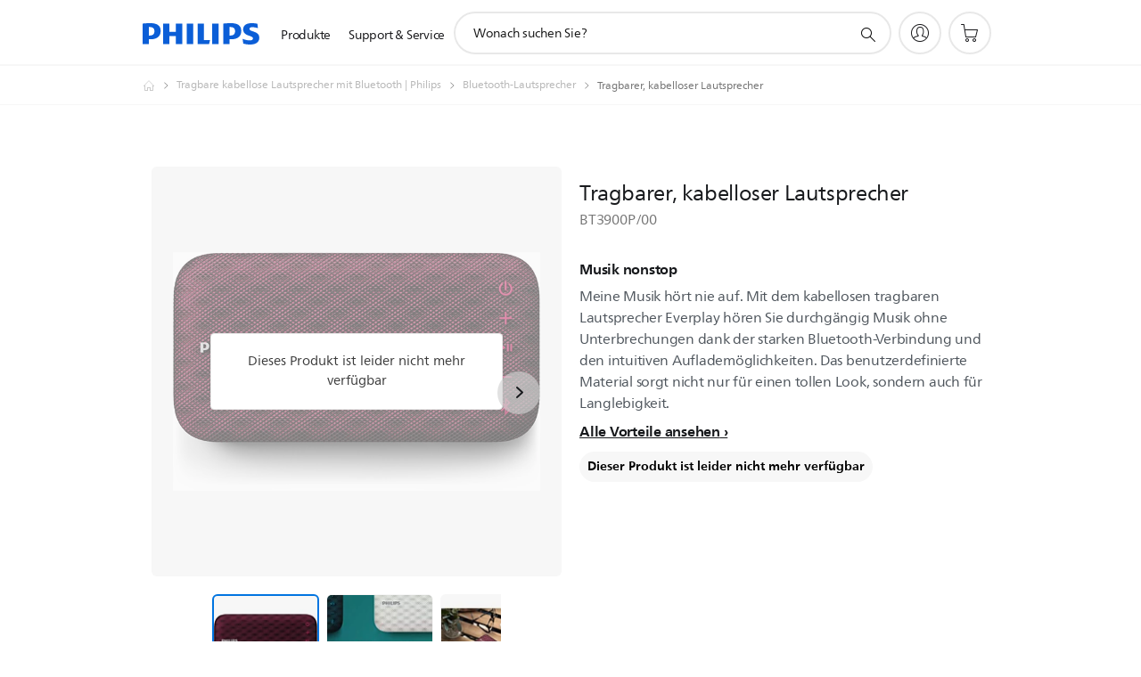

--- FILE ---
content_type: text/html;charset=UTF-8
request_url: https://imgs.signifyd.com/Ig-0APEcughakM00?606b31697e321f71=fAjm4LZSa65EZpt1bO49hcINomazoUPOcDUZftE-AFjHBlv0yb3CvLHysLUprfiVTYEbte8eQ0FP7blL646t9tvkanSVUBh3t4v2ksKtAtHHj_UqoooV0KyUD2CHVtRi1XuI6q47R_2HEwTPyv9raS-sv3nIKuL1n1H18zfj7-LVWNVDIpd6ebt9V12VfA4EXLri_1R5ziekUKI3LTk
body_size: 15607
content:
<!DOCTYPE html><html lang="en"><title>empty</title><body><script type="text/javascript">var td_5z=td_5z||{};td_5z.td_2L=function(td_I,td_g){try{var td_i=[""];var td_Q=0;for(var td_N=0;td_N<td_g.length;++td_N){td_i.push(String.fromCharCode(td_I.charCodeAt(td_Q)^td_g.charCodeAt(td_N)));td_Q++;
if(td_Q>=td_I.length){td_Q=0;}}return td_i.join("");}catch(td_f){return null;}};td_5z.td_1e=function(td_s){if(!String||!String.fromCharCode||!parseInt){return null;}try{this.td_c=td_s;this.td_d="";this.td_f=function(td_N,td_r){if(0===this.td_d.length){var td_t=this.td_c.substr(0,32);
var td_I="";for(var td_K=32;td_K<td_s.length;td_K+=2){td_I+=String.fromCharCode(parseInt(td_s.substr(td_K,2),16));}this.td_d=td_5z.td_2L(td_t,td_I);}if(this.td_d.substr){return this.td_d.substr(td_N,td_r);
}};}catch(td_v){}return null;};td_5z.td_2y=function(td_G){if(td_G===null||td_G.length===null||!String||!String.fromCharCode){return null;}var td_u=null;try{var td_Q="";var td_j=[];var td_v=String.fromCharCode(48)+String.fromCharCode(48)+String.fromCharCode(48);
var td_i=0;for(var td_d=0;td_d<td_G.length;++td_d){if(65+td_i>=126){td_i=0;}var td_h=(td_v+td_G.charCodeAt(td_i++)).slice(-3);td_j.push(td_h);}var td_V=td_j.join("");td_i=0;for(var td_d=0;td_d<td_V.length;
++td_d){if(65+td_i>=126){td_i=0;}var td_Y=String.fromCharCode(65+td_i++);if(td_Y!==[][[]]+""){td_Q+=td_Y;}}td_u=td_5z.td_2L(td_Q,td_V);}catch(td_B){return null;}return td_u;};td_5z.td_6g=function(td_x){if(td_x===null||td_x.length===null){return null;
}var td_u="";try{var td_d="";var td_n=0;for(var td_f=0;td_f<td_x.length;++td_f){if(65+td_n>=126){td_n=0;}var td_Y=String.fromCharCode(65+td_n++);if(td_Y!==[][[]]+""){td_d+=td_Y;}}var td_w=td_5z.td_2L(td_d,td_x);
var td_O=td_w.match(/.{1,3}/g);for(var td_f=0;td_f<td_O.length;++td_f){td_u+=String.fromCharCode(parseInt(td_O[td_f],10));}}catch(td_S){return null;}return td_u;};td_5z.tdz_240908b1a8a747f38d818b200adaa288=new td_5z.td_1e("\x32\x34\x30\x39\x30\x38\x62\x31\x61\x38\x61\x37\x34\x37\x66\x33\x38\x64\x38\x31\x38\x62\x32\x30\x30\x61\x64\x61\x61\x32\x38\x38\x30\x32\x30\x34\x30\x30\x30\x39\x30\x30\x30\x38\x35\x32\x30\x31");
var td_R=(function(){function td_fS(td_qt,td_qL){td_qt=[td_qt[0]>>>16,td_qt[0]&65535,td_qt[1]>>>16,td_qt[1]&65535];td_qL=[td_qL[0]>>>16,td_qL[0]&65535,td_qL[1]>>>16,td_qL[1]&65535];var td_wY=[0,0,0,0];
td_wY[3]+=td_qt[3]+td_qL[3];td_wY[2]+=td_wY[3]>>>16;td_wY[3]&=65535;td_wY[2]+=td_qt[2]+td_qL[2];td_wY[1]+=td_wY[2]>>>16;td_wY[2]&=65535;td_wY[1]+=td_qt[1]+td_qL[1];td_wY[0]+=td_wY[1]>>>16;td_wY[1]&=65535;
td_wY[0]+=td_qt[0]+td_qL[0];td_wY[0]&=65535;return[(td_wY[0]<<16)|td_wY[1],(td_wY[2]<<16)|td_wY[3]];}function td_kb(td_u1,td_Io){td_u1=[td_u1[0]>>>16,td_u1[0]&65535,td_u1[1]>>>16,td_u1[1]&65535];td_Io=[td_Io[0]>>>16,td_Io[0]&65535,td_Io[1]>>>16,td_Io[1]&65535];
var td_Dd=[0,0,0,0];td_Dd[3]+=td_u1[3]*td_Io[3];td_Dd[2]+=td_Dd[3]>>>16;td_Dd[3]&=65535;td_Dd[2]+=td_u1[2]*td_Io[3];td_Dd[1]+=td_Dd[2]>>>16;td_Dd[2]&=65535;td_Dd[2]+=td_u1[3]*td_Io[2];td_Dd[1]+=td_Dd[2]>>>16;
td_Dd[2]&=65535;td_Dd[1]+=td_u1[1]*td_Io[3];td_Dd[0]+=td_Dd[1]>>>16;td_Dd[1]&=65535;td_Dd[1]+=td_u1[2]*td_Io[2];td_Dd[0]+=td_Dd[1]>>>16;td_Dd[1]&=65535;td_Dd[1]+=td_u1[3]*td_Io[1];td_Dd[0]+=td_Dd[1]>>>16;
td_Dd[1]&=65535;td_Dd[0]+=(td_u1[0]*td_Io[3])+(td_u1[1]*td_Io[2])+(td_u1[2]*td_Io[1])+(td_u1[3]*td_Io[0]);td_Dd[0]&=65535;return[(td_Dd[0]<<16)|td_Dd[1],(td_Dd[2]<<16)|td_Dd[3]];}function td_Zo(td_kT,td_Fh){td_Fh%=64;
if(td_Fh===32){return[td_kT[1],td_kT[0]];}else{if(td_Fh<32){return[(td_kT[0]<<td_Fh)|(td_kT[1]>>>(32-td_Fh)),(td_kT[1]<<td_Fh)|(td_kT[0]>>>(32-td_Fh))];}else{td_Fh-=32;return[(td_kT[1]<<td_Fh)|(td_kT[0]>>>(32-td_Fh)),(td_kT[0]<<td_Fh)|(td_kT[1]>>>(32-td_Fh))];
}}}function td_nQ(td_KA,td_Qd){td_Qd%=64;if(td_Qd===0){return td_KA;}else{if(td_Qd<32){return[(td_KA[0]<<td_Qd)|(td_KA[1]>>>(32-td_Qd)),td_KA[1]<<td_Qd];}else{return[td_KA[1]<<(td_Qd-32),0];}}}function td_Wm(td_mj,td_ub){return[td_mj[0]^td_ub[0],td_mj[1]^td_ub[1]];
}function td_mt(td_WC){td_WC=td_Wm(td_WC,[0,td_WC[0]>>>1]);td_WC=td_kb(td_WC,[4283543511,3981806797]);td_WC=td_Wm(td_WC,[0,td_WC[0]>>>1]);td_WC=td_kb(td_WC,[3301882366,444984403]);td_WC=td_Wm(td_WC,[0,td_WC[0]>>>1]);
return td_WC;}function td_I9(td_wG,td_so){td_wG=td_wG||"";td_so=td_so||0;var td_EJ=td_wG.length%16;var td_Z8=td_wG.length-td_EJ;var td_Cw=[0,td_so];var td_fs=[0,td_so];var td_Qu=[0,0];var td_ey=[0,0];var td_kF=[2277735313,289559509];
var td_su=[1291169091,658871167];for(var td_A5=0;td_A5<td_Z8;td_A5=td_A5+16){td_Qu=[((td_wG.charCodeAt(td_A5+4)&255))|((td_wG.charCodeAt(td_A5+5)&255)<<8)|((td_wG.charCodeAt(td_A5+6)&255)<<16)|((td_wG.charCodeAt(td_A5+7)&255)<<24),((td_wG.charCodeAt(td_A5)&255))|((td_wG.charCodeAt(td_A5+1)&255)<<8)|((td_wG.charCodeAt(td_A5+2)&255)<<16)|((td_wG.charCodeAt(td_A5+3)&255)<<24)];
td_ey=[((td_wG.charCodeAt(td_A5+12)&255))|((td_wG.charCodeAt(td_A5+13)&255)<<8)|((td_wG.charCodeAt(td_A5+14)&255)<<16)|((td_wG.charCodeAt(td_A5+15)&255)<<24),((td_wG.charCodeAt(td_A5+8)&255))|((td_wG.charCodeAt(td_A5+9)&255)<<8)|((td_wG.charCodeAt(td_A5+10)&255)<<16)|((td_wG.charCodeAt(td_A5+11)&255)<<24)];
td_Qu=td_kb(td_Qu,td_kF);td_Qu=td_Zo(td_Qu,31);td_Qu=td_kb(td_Qu,td_su);td_Cw=td_Wm(td_Cw,td_Qu);td_Cw=td_Zo(td_Cw,27);td_Cw=td_fS(td_Cw,td_fs);td_Cw=td_fS(td_kb(td_Cw,[0,5]),[0,1390208809]);td_ey=td_kb(td_ey,td_su);
td_ey=td_Zo(td_ey,33);td_ey=td_kb(td_ey,td_kF);td_fs=td_Wm(td_fs,td_ey);td_fs=td_Zo(td_fs,31);td_fs=td_fS(td_fs,td_Cw);td_fs=td_fS(td_kb(td_fs,[0,5]),[0,944331445]);}td_Qu=[0,0];td_ey=[0,0];switch(td_EJ){case 15:td_ey=td_Wm(td_ey,td_nQ([0,td_wG.charCodeAt(td_A5+14)],48));
case 14:td_ey=td_Wm(td_ey,td_nQ([0,td_wG.charCodeAt(td_A5+13)],40));case 13:td_ey=td_Wm(td_ey,td_nQ([0,td_wG.charCodeAt(td_A5+12)],32));case 12:td_ey=td_Wm(td_ey,td_nQ([0,td_wG.charCodeAt(td_A5+11)],24));
case 11:td_ey=td_Wm(td_ey,td_nQ([0,td_wG.charCodeAt(td_A5+10)],16));case 10:td_ey=td_Wm(td_ey,td_nQ([0,td_wG.charCodeAt(td_A5+9)],8));case 9:td_ey=td_Wm(td_ey,[0,td_wG.charCodeAt(td_A5+8)]);td_ey=td_kb(td_ey,td_su);
td_ey=td_Zo(td_ey,33);td_ey=td_kb(td_ey,td_kF);td_fs=td_Wm(td_fs,td_ey);case 8:td_Qu=td_Wm(td_Qu,td_nQ([0,td_wG.charCodeAt(td_A5+7)],56));case 7:td_Qu=td_Wm(td_Qu,td_nQ([0,td_wG.charCodeAt(td_A5+6)],48));
case 6:td_Qu=td_Wm(td_Qu,td_nQ([0,td_wG.charCodeAt(td_A5+5)],40));case 5:td_Qu=td_Wm(td_Qu,td_nQ([0,td_wG.charCodeAt(td_A5+4)],32));case 4:td_Qu=td_Wm(td_Qu,td_nQ([0,td_wG.charCodeAt(td_A5+3)],24));case 3:td_Qu=td_Wm(td_Qu,td_nQ([0,td_wG.charCodeAt(td_A5+2)],16));
case 2:td_Qu=td_Wm(td_Qu,td_nQ([0,td_wG.charCodeAt(td_A5+1)],8));case 1:td_Qu=td_Wm(td_Qu,[0,td_wG.charCodeAt(td_A5)]);td_Qu=td_kb(td_Qu,td_kF);td_Qu=td_Zo(td_Qu,31);td_Qu=td_kb(td_Qu,td_su);td_Cw=td_Wm(td_Cw,td_Qu);
}td_Cw=td_Wm(td_Cw,[0,td_wG.length]);td_fs=td_Wm(td_fs,[0,td_wG.length]);td_Cw=td_fS(td_Cw,td_fs);td_fs=td_fS(td_fs,td_Cw);td_Cw=td_mt(td_Cw);td_fs=td_mt(td_fs);td_Cw=td_fS(td_Cw,td_fs);td_fs=td_fS(td_fs,td_Cw);
return(((typeof(td_5z.tdz_240908b1a8a747f38d818b200adaa288)!=="undefined"&&typeof(td_5z.tdz_240908b1a8a747f38d818b200adaa288.td_f)!=="undefined")?(td_5z.tdz_240908b1a8a747f38d818b200adaa288.td_f(0,8)):null)+(td_Cw[0]>>>0).toString(16)).slice(-8)+(((typeof(td_5z.tdz_240908b1a8a747f38d818b200adaa288)!=="undefined"&&typeof(td_5z.tdz_240908b1a8a747f38d818b200adaa288.td_f)!=="undefined")?(td_5z.tdz_240908b1a8a747f38d818b200adaa288.td_f(0,8)):null)+(td_Cw[1]>>>0).toString(16)).slice(-8)+(((typeof(td_5z.tdz_240908b1a8a747f38d818b200adaa288)!=="undefined"&&typeof(td_5z.tdz_240908b1a8a747f38d818b200adaa288.td_f)!=="undefined")?(td_5z.tdz_240908b1a8a747f38d818b200adaa288.td_f(0,8)):null)+(td_fs[0]>>>0).toString(16)).slice(-8)+(((typeof(td_5z.tdz_240908b1a8a747f38d818b200adaa288)!=="undefined"&&typeof(td_5z.tdz_240908b1a8a747f38d818b200adaa288.td_f)!=="undefined")?(td_5z.tdz_240908b1a8a747f38d818b200adaa288.td_f(0,8)):null)+(td_fs[1]>>>0).toString(16)).slice(-8);
}return{murmur3_hash128:td_I9};})();function td_3a(td_Qg,td_ab){return td_R.murmur3_hash128(td_Qg,td_ab);}td_5z.tdz_4c0d4b7143684676952020a6240a44a2=new td_5z.td_1e("\x34\x63\x30\x64\x34\x62\x37\x31\x34\x33\x36\x38\x34\x36\x37\x36\x39\x35\x32\x30\x32\x30\x61\x36\x32\x34\x30\x61\x34\x34\x61\x32\x31\x34\x32\x63\x36\x30\x33\x36\x31\x62\x34\x32\x37\x38\x36\x31\x36\x36\x37\x63\x34\x36\x35\x64\x34\x36\x35\x37\x31\x37\x37\x39\x36\x39\x36\x31\x31\x64\x31\x30\x37\x64\x36\x30\x33\x35\x37\x39\x34\x32\x35\x31\x34\x32\x30\x30\x31\x34\x36\x30\x30\x65\x34\x37\x35\x37\x30\x62\x37\x66\x31\x34\x35\x31\x31\x30\x35\x36\x31\x31\x37\x39\x35\x61\x35\x38\x35\x31\x37\x31\x35\x32\x35\x30\x35\x33\x31\x36\x37\x30\x35\x36\x35\x37\x35\x37\x37\x35\x30\x35\x35\x31\x31\x64\x37\x31\x35\x34\x30\x36\x37\x31\x35\x30\x30\x36\x37\x33\x31\x62\x32\x36\x35\x34\x30\x33\x37\x35\x32\x37\x35\x33\x35\x36\x35\x64\x37\x63\x36\x35\x31\x37\x37\x31\x35\x32\x35\x30\x35\x66\x37\x36\x36\x36\x36\x62\x35\x31\x37\x30\x34\x32\x30\x65\x34\x31\x34\x31\x35\x31\x34\x32\x33\x38\x35\x35\x35\x61\x30\x35\x35\x37\x34\x63\x33\x30\x35\x31\x30\x39\x34\x37\x31\x37\x35\x39\x35\x36\x37\x36\x34\x31\x35\x39\x34\x66\x34\x37\x35\x33\x34\x35\x36\x33\x37\x61\x37\x37\x34\x30\x35\x66\x34\x35\x34\x33\x30\x34\x34\x34\x36\x37\x37\x37\x37\x64\x30\x65\x35\x36\x35\x64\x30\x64\x35\x37\x36\x34\x31\x36\x35\x36\x30\x32\x35\x64\x30\x63\x37\x34\x35\x39\x34\x36\x35\x63\x35\x62\x35\x64\x37\x62\x35\x62\x35\x39\x35\x66\x36\x65\x35\x30\x35\x30\x37\x66\x35\x66\x35\x65\x30\x38\x36\x31\x35\x37\x35\x36\x31\x66\x32\x37\x34\x63\x35\x64\x32\x65\x36\x31\x37\x32\x30\x61\x34\x32\x30\x31\x35\x32\x30\x64\x34\x66\x37\x32\x34\x36\x35\x61\x37\x39\x36\x62\x36\x63\x35\x66\x35\x36\x35\x39\x37\x34\x35\x63\x31\x64\x37\x64\x35\x62\x34\x35\x30\x38\x37\x34\x34\x30\x35\x62\x34\x37\x31\x32\x35\x31\x34\x36\x32\x30\x34\x32\x34\x34\x30\x66\x35\x35\x33\x37\x35\x35\x30\x34\x35\x36\x34\x33\x35\x64\x36\x35\x35\x33\x34\x61\x34\x37\x35\x66\x35\x38\x35\x38\x35\x30\x37\x36\x35\x33\x35\x32\x37\x39\x37\x34\x32\x34\x37\x64\x35\x64\x35\x61\x34\x31\x31\x34\x35\x31\x34\x36\x30\x65\x34\x30\x37\x37\x30\x32\x35\x64\x30\x64\x35\x61\x30\x64\x37\x39\x35\x34\x34\x30\x34\x30\x35\x35\x35\x39\x34\x34\x35\x33\x37\x61\x36\x35\x37\x30\x37\x30\x37\x37\x34\x38\x34\x32\x35\x63\x30\x65\x34\x34\x35\x37\x34\x36\x37\x39\x32\x34\x37\x39\x35\x62\x30\x33\x35\x62\x35\x38\x30\x36\x36\x34\x31\x36\x35\x64\x30\x36\x35\x32\x35\x66\x34\x30\x34\x31\x34\x30\x37\x66\x35\x31\x35\x35\x35\x63\x35\x39\x37\x34\x35\x61\x34\x38\x35\x39\x35\x65\x35\x63\x30\x30\x36\x31\x35\x62\x35\x61\x36\x37\x30\x38\x35\x61\x35\x30\x30\x65\x34\x35\x34\x37\x32\x65\x35\x31\x30\x37\x36\x33\x30\x62\x35\x39\x35\x35\x35\x62\x34\x34\x34\x35\x31\x38\x36\x34\x35\x65\x35\x38\x35\x38\x35\x63\x37\x34\x35\x63\x35\x34\x34\x30\x35\x66\x30\x38\x35\x32\x37\x64\x34\x34\x35\x35\x30\x66\x37\x36\x36\x37\x32\x35\x36\x31\x34\x31\x30\x64\x37\x66\x33\x37\x37\x38\x30\x62\x35\x39\x34\x34\x34\x63\x31\x33\x35\x37\x34\x61\x35\x39\x37\x61\x35\x65\x35\x38\x34\x63\x34\x64\x37\x30\x35\x63\x35\x33\x35\x33\x30\x61\x37\x34\x35\x37\x34\x36\x34\x32\x31\x38\x35\x64\x36\x34\x30\x39\x35\x64\x35\x61\x30\x36\x35\x39\x33\x34\x35\x63\x30\x64\x35\x39\x35\x34\x31\x62\x35\x61\x36\x36\x35\x37\x35\x30\x35\x66\x36\x37\x35\x37\x35\x64\x37\x39\x35\x62\x35\x65\x34\x37\x34\x38\x34\x31\x35\x37\x35\x33\x34\x36\x35\x33\x30\x39\x36\x33\x35\x64\x30\x66\x35\x36\x35\x62\x31\x34\x34\x33\x34\x34\x30\x35\x35\x32\x36\x30\x35\x38\x35\x61\x35\x37\x35\x39\x34\x66\x34\x37\x31\x36\x30\x66\x31\x38\x30\x38\x36\x32\x35\x62\x35\x65\x35\x36\x35\x66\x31\x36\x34\x35\x31\x32\x30\x63\x36\x37\x30\x38\x35\x61\x35\x30\x30\x65\x34\x35\x34\x37\x34\x33\x30\x37\x33\x33\x35\x64\x30\x63\x35\x33\x35\x65\x34\x33\x34\x30\x31\x36\x36\x65\x35\x64\x34\x35\x34\x33\x35\x37\x36\x65\x35\x63\x35\x63\x35\x34\x35\x64\x34\x37\x31\x32\x31\x36\x36\x31\x35\x31\x34\x32\x31\x37\x35\x31\x34\x36\x34\x31\x30\x30\x30\x34\x35\x33\x30\x33\x33\x33\x35\x64\x30\x63\x35\x33\x35\x65\x34\x33\x34\x30\x31\x36\x36\x30\x36\x34\x36\x31\x35\x65\x35\x38\x35\x64\x35\x61\x34\x35\x34\x33\x31\x32\x30\x32\x35\x31\x30\x36\x30\x32\x36\x33\x35\x39\x30\x66\x35\x30\x35\x62\x31\x36\x34\x31\x31\x34\x32\x65\x37\x35\x33\x33\x35\x64\x30\x63\x35\x33\x35\x65\x34\x33\x34\x30\x31\x36\x30\x31\x30\x63\x36\x31\x35\x65\x35\x38\x35\x64\x35\x61\x34\x35\x34\x33\x31\x32\x30\x39\x35\x34\x36\x31\x35\x62\x35\x61\x35\x34\x30\x65\x34\x33\x34\x37\x34\x31\x37\x63\x36\x30\x34\x33\x30\x34\x34\x61\x30\x34\x33\x35\x35\x65\x35\x66\x35\x30\x35\x63\x34\x31\x34\x62\x31\x34\x37\x35\x37\x32\x36\x31\x35\x30\x35\x62\x35\x36\x35\x66\x34\x35\x34\x33\x34\x31\x30\x35\x31\x63\x30\x35\x30\x31\x32\x63\x35\x35\x35\x37\x34\x31\x37\x64\x36\x37\x34\x33\x36\x38\x32\x39\x35\x35\x30\x31\x31\x37\x37\x65\x36\x37\x36\x34\x35\x66\x35\x36\x35\x30\x35\x39\x34\x30\x34\x35\x31\x39\x36\x35\x35\x61\x35\x66\x35\x63\x35\x35\x34\x31\x30\x30\x31\x63\x30\x34\x36\x37\x30\x38\x35\x61\x35\x30\x30\x65\x34\x35\x34\x37\x34\x33\x36\x30\x30\x63\x35\x62\x30\x63\x35\x32\x31\x31\x30\x33\x31\x64\x30\x36\x36\x66\x35\x64\x35\x38\x35\x33\x35\x39\x34\x65\x34\x36\x31\x32\x36\x30\x35\x61\x35\x66\x30\x66\x35\x33\x31\x32\x30\x63\x31\x65\x35\x31\x36\x33\x35\x64\x30\x66\x35\x36\x35\x62\x31\x34\x34\x33\x34\x34\x36\x34\x30\x61\x35\x38\x35\x66\x35\x31\x31\x33\x30\x65\x31\x36\x30\x35\x36\x31\x35\x65\x35\x38\x35\x64\x35\x61\x34\x35\x34\x33\x31\x32\x36\x30\x30\x39\x35\x39\x35\x63\x35\x31\x31\x30\x35\x30\x30\x34\x31\x61\x35\x31\x34\x37\x35\x61\x30\x38\x35\x65\x30\x62\x34\x33\x30\x63\x36\x30\x35\x38\x35\x61\x35\x37\x35\x39\x34\x66\x34\x37\x31\x36\x30\x36\x30\x37\x37\x34\x35\x34\x35\x31\x37\x39\x35\x63\x34\x34\x30\x34\x35\x61\x36\x34\x35\x64\x34\x33\x30\x38\x35\x62\x35\x61\x32\x65\x36\x31\x35\x64\x33\x33\x35\x31\x30\x30\x31\x34\x33\x61\x31\x37\x35\x38\x37\x62\x36\x30\x31\x36\x37\x37\x36\x34\x36\x34\x35\x65\x34\x35\x31\x39\x35\x62\x35\x64\x34\x34\x31\x32\x35\x31\x34\x31\x34\x30\x35\x33\x35\x38\x35\x39\x30\x35\x31\x34\x36\x31\x33\x33\x37\x65\x35\x62\x30\x31\x35\x61\x30\x31\x35\x37\x31\x36\x36\x63\x35\x65\x35\x36\x35\x39\x35\x33\x35\x62\x34\x30\x31\x36\x36\x34\x35\x37\x35\x66\x35\x34\x34\x30\x35\x39\x36\x30\x35\x35\x30\x63\x35\x39\x34\x36\x35\x31\x37\x65\x30\x65\x34\x30\x35\x64\x30\x37\x35\x62\x35\x37\x30\x32\x34\x34\x30\x64\x35\x62\x30\x63\x36\x61\x34\x32\x35\x35\x35\x35\x35\x37\x34\x61\x35\x64\x35\x34\x34\x35\x35\x37\x34\x66\x35\x30\x30\x38\x31\x66\x31\x64\x37\x32\x31\x33\x35\x37\x34\x34\x35\x31\x35\x35\x30\x35\x35\x33\x35\x31\x35\x62\x31\x64\x31\x62\x31\x33\x34\x35\x30\x32\x35\x32\x30\x62\x35\x39\x30\x62\x31\x62\x31\x63\x35\x66\x36\x38\x35\x63\x35\x39\x35\x39\x35\x33\x31\x36\x35\x63\x36\x32\x35\x31\x35\x36\x34\x33\x31\x35\x34\x34\x35\x62\x35\x61\x35\x37\x30\x38\x36\x34\x35\x35\x30\x35\x31\x32\x36\x63\x31\x33\x35\x63\x30\x35\x34\x30\x30\x34\x35\x38\x34\x33\x35\x39\x36\x35\x35\x33\x34\x61\x34\x37\x35\x66\x35\x38\x35\x38\x37\x38\x35\x62\x35\x36\x34\x32\x35\x64\x35\x39\x30\x35\x31\x36\x30\x33\x30\x63\x34\x30\x31\x39\x31\x34\x36\x37\x30\x34\x35\x35\x35\x62\x30\x36\x31\x30\x32\x32\x35\x38\x31\x37\x35\x32\x35\x66\x34\x30\x31\x33\x37\x66\x35\x62\x35\x62\x35\x38\x34\x34");
var td_5z=td_5z||{};var td_W=0;var td_o=1;var td_e=2;var td_C=3;var td_m=4;td_5z.td_2R=td_W;var td_6W={td_4r:function(){if(typeof navigator!==[][[]]+""){this.td_M(navigator.userAgent,navigator.vendor,navigator.platform,navigator.appVersion,window.opera);
}},td_M:function(td_i,td_Y,td_f,td_L,td_N){this.td_O=[{string:td_i,subString:((typeof(td_5z.tdz_4c0d4b7143684676952020a6240a44a2)!=="undefined"&&typeof(td_5z.tdz_4c0d4b7143684676952020a6240a44a2.td_f)!=="undefined")?(td_5z.tdz_4c0d4b7143684676952020a6240a44a2.td_f(0,5)):null),versionSearch:((typeof(td_5z.tdz_4c0d4b7143684676952020a6240a44a2)!=="undefined"&&typeof(td_5z.tdz_4c0d4b7143684676952020a6240a44a2.td_f)!=="undefined")?(td_5z.tdz_4c0d4b7143684676952020a6240a44a2.td_f(5,4)):null),identity:((typeof(td_5z.tdz_4c0d4b7143684676952020a6240a44a2)!=="undefined"&&typeof(td_5z.tdz_4c0d4b7143684676952020a6240a44a2.td_f)!=="undefined")?(td_5z.tdz_4c0d4b7143684676952020a6240a44a2.td_f(9,5)):null)},{string:td_i,subString:((typeof(td_5z.tdz_4c0d4b7143684676952020a6240a44a2)!=="undefined"&&typeof(td_5z.tdz_4c0d4b7143684676952020a6240a44a2.td_f)!=="undefined")?(td_5z.tdz_4c0d4b7143684676952020a6240a44a2.td_f(14,5)):null),versionSearch:((typeof(td_5z.tdz_4c0d4b7143684676952020a6240a44a2)!=="undefined"&&typeof(td_5z.tdz_4c0d4b7143684676952020a6240a44a2.td_f)!=="undefined")?(td_5z.tdz_4c0d4b7143684676952020a6240a44a2.td_f(19,4)):null),identity:((typeof(td_5z.tdz_4c0d4b7143684676952020a6240a44a2)!=="undefined"&&typeof(td_5z.tdz_4c0d4b7143684676952020a6240a44a2.td_f)!=="undefined")?(td_5z.tdz_4c0d4b7143684676952020a6240a44a2.td_f(23,11)):null)},{string:td_i,subString:((typeof(td_5z.tdz_4c0d4b7143684676952020a6240a44a2)!=="undefined"&&typeof(td_5z.tdz_4c0d4b7143684676952020a6240a44a2.td_f)!=="undefined")?(td_5z.tdz_4c0d4b7143684676952020a6240a44a2.td_f(34,10)):null),versionSearch:((typeof(td_5z.tdz_4c0d4b7143684676952020a6240a44a2)!=="undefined"&&typeof(td_5z.tdz_4c0d4b7143684676952020a6240a44a2.td_f)!=="undefined")?(td_5z.tdz_4c0d4b7143684676952020a6240a44a2.td_f(34,10)):null),identity:((typeof(td_5z.tdz_4c0d4b7143684676952020a6240a44a2)!=="undefined"&&typeof(td_5z.tdz_4c0d4b7143684676952020a6240a44a2.td_f)!=="undefined")?(td_5z.tdz_4c0d4b7143684676952020a6240a44a2.td_f(34,10)):null)},{string:td_i,subString:((typeof(td_5z.tdz_4c0d4b7143684676952020a6240a44a2)!=="undefined"&&typeof(td_5z.tdz_4c0d4b7143684676952020a6240a44a2.td_f)!=="undefined")?(td_5z.tdz_4c0d4b7143684676952020a6240a44a2.td_f(44,5)):null),versionSearch:((typeof(td_5z.tdz_4c0d4b7143684676952020a6240a44a2)!=="undefined"&&typeof(td_5z.tdz_4c0d4b7143684676952020a6240a44a2.td_f)!=="undefined")?(td_5z.tdz_4c0d4b7143684676952020a6240a44a2.td_f(49,4)):null),identity:((typeof(td_5z.tdz_4c0d4b7143684676952020a6240a44a2)!=="undefined"&&typeof(td_5z.tdz_4c0d4b7143684676952020a6240a44a2.td_f)!=="undefined")?(td_5z.tdz_4c0d4b7143684676952020a6240a44a2.td_f(49,4)):null)},{string:td_i,subString:((typeof(td_5z.tdz_4c0d4b7143684676952020a6240a44a2)!=="undefined"&&typeof(td_5z.tdz_4c0d4b7143684676952020a6240a44a2.td_f)!=="undefined")?(td_5z.tdz_4c0d4b7143684676952020a6240a44a2.td_f(53,4)):null),versionSearch:((typeof(td_5z.tdz_4c0d4b7143684676952020a6240a44a2)!=="undefined"&&typeof(td_5z.tdz_4c0d4b7143684676952020a6240a44a2.td_f)!=="undefined")?(td_5z.tdz_4c0d4b7143684676952020a6240a44a2.td_f(57,3)):null),identity:((typeof(td_5z.tdz_4c0d4b7143684676952020a6240a44a2)!=="undefined"&&typeof(td_5z.tdz_4c0d4b7143684676952020a6240a44a2.td_f)!=="undefined")?(td_5z.tdz_4c0d4b7143684676952020a6240a44a2.td_f(49,4)):null)},{string:td_i,subString:((typeof(td_5z.tdz_4c0d4b7143684676952020a6240a44a2)!=="undefined"&&typeof(td_5z.tdz_4c0d4b7143684676952020a6240a44a2.td_f)!=="undefined")?(td_5z.tdz_4c0d4b7143684676952020a6240a44a2.td_f(60,5)):null),versionSearch:((typeof(td_5z.tdz_4c0d4b7143684676952020a6240a44a2)!=="undefined"&&typeof(td_5z.tdz_4c0d4b7143684676952020a6240a44a2.td_f)!=="undefined")?(td_5z.tdz_4c0d4b7143684676952020a6240a44a2.td_f(65,4)):null),identity:((typeof(td_5z.tdz_4c0d4b7143684676952020a6240a44a2)!=="undefined"&&typeof(td_5z.tdz_4c0d4b7143684676952020a6240a44a2.td_f)!=="undefined")?(td_5z.tdz_4c0d4b7143684676952020a6240a44a2.td_f(49,4)):null)},{string:td_i,subString:((typeof(td_5z.tdz_4c0d4b7143684676952020a6240a44a2)!=="undefined"&&typeof(td_5z.tdz_4c0d4b7143684676952020a6240a44a2.td_f)!=="undefined")?(td_5z.tdz_4c0d4b7143684676952020a6240a44a2.td_f(69,7)):null),versionSearch:((typeof(td_5z.tdz_4c0d4b7143684676952020a6240a44a2)!=="undefined"&&typeof(td_5z.tdz_4c0d4b7143684676952020a6240a44a2.td_f)!=="undefined")?(td_5z.tdz_4c0d4b7143684676952020a6240a44a2.td_f(76,6)):null),identity:((typeof(td_5z.tdz_4c0d4b7143684676952020a6240a44a2)!=="undefined"&&typeof(td_5z.tdz_4c0d4b7143684676952020a6240a44a2.td_f)!=="undefined")?(td_5z.tdz_4c0d4b7143684676952020a6240a44a2.td_f(49,4)):null)},{string:td_i,subString:((typeof(td_5z.tdz_4c0d4b7143684676952020a6240a44a2)!=="undefined"&&typeof(td_5z.tdz_4c0d4b7143684676952020a6240a44a2.td_f)!=="undefined")?(td_5z.tdz_4c0d4b7143684676952020a6240a44a2.td_f(82,9)):null),versionSearch:((typeof(td_5z.tdz_4c0d4b7143684676952020a6240a44a2)!=="undefined"&&typeof(td_5z.tdz_4c0d4b7143684676952020a6240a44a2.td_f)!=="undefined")?(td_5z.tdz_4c0d4b7143684676952020a6240a44a2.td_f(82,9)):null),identity:((typeof(td_5z.tdz_4c0d4b7143684676952020a6240a44a2)!=="undefined"&&typeof(td_5z.tdz_4c0d4b7143684676952020a6240a44a2.td_f)!=="undefined")?(td_5z.tdz_4c0d4b7143684676952020a6240a44a2.td_f(91,6)):null)},{string:td_i,subString:((typeof(td_5z.tdz_4c0d4b7143684676952020a6240a44a2)!=="undefined"&&typeof(td_5z.tdz_4c0d4b7143684676952020a6240a44a2.td_f)!=="undefined")?(td_5z.tdz_4c0d4b7143684676952020a6240a44a2.td_f(97,14)):null),identity:((typeof(td_5z.tdz_4c0d4b7143684676952020a6240a44a2)!=="undefined"&&typeof(td_5z.tdz_4c0d4b7143684676952020a6240a44a2.td_f)!=="undefined")?(td_5z.tdz_4c0d4b7143684676952020a6240a44a2.td_f(97,14)):null)},{string:td_i,subString:((typeof(td_5z.tdz_4c0d4b7143684676952020a6240a44a2)!=="undefined"&&typeof(td_5z.tdz_4c0d4b7143684676952020a6240a44a2.td_f)!=="undefined")?(td_5z.tdz_4c0d4b7143684676952020a6240a44a2.td_f(111,9)):null),identity:((typeof(td_5z.tdz_4c0d4b7143684676952020a6240a44a2)!=="undefined"&&typeof(td_5z.tdz_4c0d4b7143684676952020a6240a44a2.td_f)!=="undefined")?(td_5z.tdz_4c0d4b7143684676952020a6240a44a2.td_f(111,9)):null)},{string:td_i,subString:((typeof(td_5z.tdz_4c0d4b7143684676952020a6240a44a2)!=="undefined"&&typeof(td_5z.tdz_4c0d4b7143684676952020a6240a44a2.td_f)!=="undefined")?(td_5z.tdz_4c0d4b7143684676952020a6240a44a2.td_f(120,8)):null),identity:((typeof(td_5z.tdz_4c0d4b7143684676952020a6240a44a2)!=="undefined"&&typeof(td_5z.tdz_4c0d4b7143684676952020a6240a44a2.td_f)!=="undefined")?(td_5z.tdz_4c0d4b7143684676952020a6240a44a2.td_f(111,9)):null)},{string:td_i,subString:((typeof(td_5z.tdz_4c0d4b7143684676952020a6240a44a2)!=="undefined"&&typeof(td_5z.tdz_4c0d4b7143684676952020a6240a44a2.td_f)!=="undefined")?(td_5z.tdz_4c0d4b7143684676952020a6240a44a2.td_f(128,6)):null),identity:((typeof(td_5z.tdz_4c0d4b7143684676952020a6240a44a2)!=="undefined"&&typeof(td_5z.tdz_4c0d4b7143684676952020a6240a44a2.td_f)!=="undefined")?(td_5z.tdz_4c0d4b7143684676952020a6240a44a2.td_f(128,6)):null)},{string:td_i,subString:((typeof(td_5z.tdz_4c0d4b7143684676952020a6240a44a2)!=="undefined"&&typeof(td_5z.tdz_4c0d4b7143684676952020a6240a44a2.td_f)!=="undefined")?(td_5z.tdz_4c0d4b7143684676952020a6240a44a2.td_f(134,6)):null),identity:((typeof(td_5z.tdz_4c0d4b7143684676952020a6240a44a2)!=="undefined"&&typeof(td_5z.tdz_4c0d4b7143684676952020a6240a44a2.td_f)!=="undefined")?(td_5z.tdz_4c0d4b7143684676952020a6240a44a2.td_f(134,6)):null)},{string:td_i,subString:((typeof(td_5z.tdz_4c0d4b7143684676952020a6240a44a2)!=="undefined"&&typeof(td_5z.tdz_4c0d4b7143684676952020a6240a44a2.td_f)!=="undefined")?(td_5z.tdz_4c0d4b7143684676952020a6240a44a2.td_f(140,7)):null),versionSearch:((typeof(td_5z.tdz_4c0d4b7143684676952020a6240a44a2)!=="undefined"&&typeof(td_5z.tdz_4c0d4b7143684676952020a6240a44a2.td_f)!=="undefined")?(td_5z.tdz_4c0d4b7143684676952020a6240a44a2.td_f(147,8)):null),identity:((typeof(td_5z.tdz_4c0d4b7143684676952020a6240a44a2)!=="undefined"&&typeof(td_5z.tdz_4c0d4b7143684676952020a6240a44a2.td_f)!=="undefined")?(td_5z.tdz_4c0d4b7143684676952020a6240a44a2.td_f(140,7)):null)},{string:td_i,subString:((typeof(td_5z.tdz_4c0d4b7143684676952020a6240a44a2)!=="undefined"&&typeof(td_5z.tdz_4c0d4b7143684676952020a6240a44a2.td_f)!=="undefined")?(td_5z.tdz_4c0d4b7143684676952020a6240a44a2.td_f(155,5)):null),identity:((typeof(td_5z.tdz_4c0d4b7143684676952020a6240a44a2)!=="undefined"&&typeof(td_5z.tdz_4c0d4b7143684676952020a6240a44a2.td_f)!=="undefined")?(td_5z.tdz_4c0d4b7143684676952020a6240a44a2.td_f(160,7)):null),versionSearch:((typeof(td_5z.tdz_4c0d4b7143684676952020a6240a44a2)!=="undefined"&&typeof(td_5z.tdz_4c0d4b7143684676952020a6240a44a2.td_f)!=="undefined")?(td_5z.tdz_4c0d4b7143684676952020a6240a44a2.td_f(155,5)):null)},{string:td_i,subString:((typeof(td_5z.tdz_4c0d4b7143684676952020a6240a44a2)!=="undefined"&&typeof(td_5z.tdz_4c0d4b7143684676952020a6240a44a2.td_f)!=="undefined")?(td_5z.tdz_4c0d4b7143684676952020a6240a44a2.td_f(167,5)):null),identity:((typeof(td_5z.tdz_4c0d4b7143684676952020a6240a44a2)!=="undefined"&&typeof(td_5z.tdz_4c0d4b7143684676952020a6240a44a2.td_f)!=="undefined")?(td_5z.tdz_4c0d4b7143684676952020a6240a44a2.td_f(134,6)):null),versionSearch:((typeof(td_5z.tdz_4c0d4b7143684676952020a6240a44a2)!=="undefined"&&typeof(td_5z.tdz_4c0d4b7143684676952020a6240a44a2.td_f)!=="undefined")?(td_5z.tdz_4c0d4b7143684676952020a6240a44a2.td_f(167,5)):null)},{string:td_i,subString:((typeof(td_5z.tdz_4c0d4b7143684676952020a6240a44a2)!=="undefined"&&typeof(td_5z.tdz_4c0d4b7143684676952020a6240a44a2.td_f)!=="undefined")?(td_5z.tdz_4c0d4b7143684676952020a6240a44a2.td_f(172,18)):null),identity:((typeof(td_5z.tdz_4c0d4b7143684676952020a6240a44a2)!=="undefined"&&typeof(td_5z.tdz_4c0d4b7143684676952020a6240a44a2.td_f)!=="undefined")?(td_5z.tdz_4c0d4b7143684676952020a6240a44a2.td_f(172,18)):null),versionSearch:((typeof(td_5z.tdz_4c0d4b7143684676952020a6240a44a2)!=="undefined"&&typeof(td_5z.tdz_4c0d4b7143684676952020a6240a44a2.td_f)!=="undefined")?(td_5z.tdz_4c0d4b7143684676952020a6240a44a2.td_f(172,18)):null)},{string:td_Y,subString:((typeof(td_5z.tdz_4c0d4b7143684676952020a6240a44a2)!=="undefined"&&typeof(td_5z.tdz_4c0d4b7143684676952020a6240a44a2.td_f)!=="undefined")?(td_5z.tdz_4c0d4b7143684676952020a6240a44a2.td_f(190,5)):null),identity:((typeof(td_5z.tdz_4c0d4b7143684676952020a6240a44a2)!=="undefined"&&typeof(td_5z.tdz_4c0d4b7143684676952020a6240a44a2.td_f)!=="undefined")?(td_5z.tdz_4c0d4b7143684676952020a6240a44a2.td_f(195,6)):null),versionSearch:((typeof(td_5z.tdz_4c0d4b7143684676952020a6240a44a2)!=="undefined"&&typeof(td_5z.tdz_4c0d4b7143684676952020a6240a44a2.td_f)!=="undefined")?(td_5z.tdz_4c0d4b7143684676952020a6240a44a2.td_f(201,7)):null)},{prop:td_N,identity:((typeof(td_5z.tdz_4c0d4b7143684676952020a6240a44a2)!=="undefined"&&typeof(td_5z.tdz_4c0d4b7143684676952020a6240a44a2.td_f)!=="undefined")?(td_5z.tdz_4c0d4b7143684676952020a6240a44a2.td_f(9,5)):null),versionSearch:((typeof(td_5z.tdz_4c0d4b7143684676952020a6240a44a2)!=="undefined"&&typeof(td_5z.tdz_4c0d4b7143684676952020a6240a44a2.td_f)!=="undefined")?(td_5z.tdz_4c0d4b7143684676952020a6240a44a2.td_f(201,7)):null)},{string:td_Y,subString:((typeof(td_5z.tdz_4c0d4b7143684676952020a6240a44a2)!=="undefined"&&typeof(td_5z.tdz_4c0d4b7143684676952020a6240a44a2.td_f)!=="undefined")?(td_5z.tdz_4c0d4b7143684676952020a6240a44a2.td_f(208,4)):null),identity:((typeof(td_5z.tdz_4c0d4b7143684676952020a6240a44a2)!=="undefined"&&typeof(td_5z.tdz_4c0d4b7143684676952020a6240a44a2.td_f)!=="undefined")?(td_5z.tdz_4c0d4b7143684676952020a6240a44a2.td_f(208,4)):null)},{string:td_Y,subString:((typeof(td_5z.tdz_4c0d4b7143684676952020a6240a44a2)!=="undefined"&&typeof(td_5z.tdz_4c0d4b7143684676952020a6240a44a2.td_f)!=="undefined")?(td_5z.tdz_4c0d4b7143684676952020a6240a44a2.td_f(212,3)):null),identity:((typeof(td_5z.tdz_4c0d4b7143684676952020a6240a44a2)!=="undefined"&&typeof(td_5z.tdz_4c0d4b7143684676952020a6240a44a2.td_f)!=="undefined")?(td_5z.tdz_4c0d4b7143684676952020a6240a44a2.td_f(215,9)):null)},{string:td_i,subString:((typeof(td_5z.tdz_4c0d4b7143684676952020a6240a44a2)!=="undefined"&&typeof(td_5z.tdz_4c0d4b7143684676952020a6240a44a2.td_f)!=="undefined")?(td_5z.tdz_4c0d4b7143684676952020a6240a44a2.td_f(160,7)):null),identity:((typeof(td_5z.tdz_4c0d4b7143684676952020a6240a44a2)!=="undefined"&&typeof(td_5z.tdz_4c0d4b7143684676952020a6240a44a2.td_f)!=="undefined")?(td_5z.tdz_4c0d4b7143684676952020a6240a44a2.td_f(160,7)):null)},{string:td_Y,subString:((typeof(td_5z.tdz_4c0d4b7143684676952020a6240a44a2)!=="undefined"&&typeof(td_5z.tdz_4c0d4b7143684676952020a6240a44a2.td_f)!=="undefined")?(td_5z.tdz_4c0d4b7143684676952020a6240a44a2.td_f(224,6)):null),identity:((typeof(td_5z.tdz_4c0d4b7143684676952020a6240a44a2)!=="undefined"&&typeof(td_5z.tdz_4c0d4b7143684676952020a6240a44a2.td_f)!=="undefined")?(td_5z.tdz_4c0d4b7143684676952020a6240a44a2.td_f(224,6)):null)},{string:td_i,subString:((typeof(td_5z.tdz_4c0d4b7143684676952020a6240a44a2)!=="undefined"&&typeof(td_5z.tdz_4c0d4b7143684676952020a6240a44a2.td_f)!=="undefined")?(td_5z.tdz_4c0d4b7143684676952020a6240a44a2.td_f(230,8)):null),identity:((typeof(td_5z.tdz_4c0d4b7143684676952020a6240a44a2)!=="undefined"&&typeof(td_5z.tdz_4c0d4b7143684676952020a6240a44a2.td_f)!=="undefined")?(td_5z.tdz_4c0d4b7143684676952020a6240a44a2.td_f(230,8)):null)},{string:td_i,subString:((typeof(td_5z.tdz_4c0d4b7143684676952020a6240a44a2)!=="undefined"&&typeof(td_5z.tdz_4c0d4b7143684676952020a6240a44a2.td_f)!=="undefined")?(td_5z.tdz_4c0d4b7143684676952020a6240a44a2.td_f(238,4)):null),identity:((typeof(td_5z.tdz_4c0d4b7143684676952020a6240a44a2)!=="undefined"&&typeof(td_5z.tdz_4c0d4b7143684676952020a6240a44a2.td_f)!=="undefined")?(td_5z.tdz_4c0d4b7143684676952020a6240a44a2.td_f(242,8)):null),versionSearch:((typeof(td_5z.tdz_4c0d4b7143684676952020a6240a44a2)!=="undefined"&&typeof(td_5z.tdz_4c0d4b7143684676952020a6240a44a2.td_f)!=="undefined")?(td_5z.tdz_4c0d4b7143684676952020a6240a44a2.td_f(238,4)):null)},{string:td_i,subString:((typeof(td_5z.tdz_4c0d4b7143684676952020a6240a44a2)!=="undefined"&&typeof(td_5z.tdz_4c0d4b7143684676952020a6240a44a2.td_f)!=="undefined")?(td_5z.tdz_4c0d4b7143684676952020a6240a44a2.td_f(250,8)):null),identity:((typeof(td_5z.tdz_4c0d4b7143684676952020a6240a44a2)!=="undefined"&&typeof(td_5z.tdz_4c0d4b7143684676952020a6240a44a2.td_f)!=="undefined")?(td_5z.tdz_4c0d4b7143684676952020a6240a44a2.td_f(250,8)):null),versionSearch:((typeof(td_5z.tdz_4c0d4b7143684676952020a6240a44a2)!=="undefined"&&typeof(td_5z.tdz_4c0d4b7143684676952020a6240a44a2.td_f)!=="undefined")?(td_5z.tdz_4c0d4b7143684676952020a6240a44a2.td_f(250,8)):null)},{string:td_i,subString:((typeof(td_5z.tdz_4c0d4b7143684676952020a6240a44a2)!=="undefined"&&typeof(td_5z.tdz_4c0d4b7143684676952020a6240a44a2.td_f)!=="undefined")?(td_5z.tdz_4c0d4b7143684676952020a6240a44a2.td_f(258,7)):null),identity:((typeof(td_5z.tdz_4c0d4b7143684676952020a6240a44a2)!=="undefined"&&typeof(td_5z.tdz_4c0d4b7143684676952020a6240a44a2.td_f)!=="undefined")?(td_5z.tdz_4c0d4b7143684676952020a6240a44a2.td_f(242,8)):null),versionSearch:((typeof(td_5z.tdz_4c0d4b7143684676952020a6240a44a2)!=="undefined"&&typeof(td_5z.tdz_4c0d4b7143684676952020a6240a44a2.td_f)!=="undefined")?(td_5z.tdz_4c0d4b7143684676952020a6240a44a2.td_f(265,2)):null)},{string:td_i,subString:((typeof(td_5z.tdz_4c0d4b7143684676952020a6240a44a2)!=="undefined"&&typeof(td_5z.tdz_4c0d4b7143684676952020a6240a44a2.td_f)!=="undefined")?(td_5z.tdz_4c0d4b7143684676952020a6240a44a2.td_f(267,5)):null),identity:((typeof(td_5z.tdz_4c0d4b7143684676952020a6240a44a2)!=="undefined"&&typeof(td_5z.tdz_4c0d4b7143684676952020a6240a44a2.td_f)!=="undefined")?(td_5z.tdz_4c0d4b7143684676952020a6240a44a2.td_f(272,7)):null),versionSearch:((typeof(td_5z.tdz_4c0d4b7143684676952020a6240a44a2)!=="undefined"&&typeof(td_5z.tdz_4c0d4b7143684676952020a6240a44a2.td_f)!=="undefined")?(td_5z.tdz_4c0d4b7143684676952020a6240a44a2.td_f(265,2)):null)},{string:td_i,subString:((typeof(td_5z.tdz_4c0d4b7143684676952020a6240a44a2)!=="undefined"&&typeof(td_5z.tdz_4c0d4b7143684676952020a6240a44a2.td_f)!=="undefined")?(td_5z.tdz_4c0d4b7143684676952020a6240a44a2.td_f(272,7)):null),identity:((typeof(td_5z.tdz_4c0d4b7143684676952020a6240a44a2)!=="undefined"&&typeof(td_5z.tdz_4c0d4b7143684676952020a6240a44a2.td_f)!=="undefined")?(td_5z.tdz_4c0d4b7143684676952020a6240a44a2.td_f(230,8)):null),versionSearch:((typeof(td_5z.tdz_4c0d4b7143684676952020a6240a44a2)!=="undefined"&&typeof(td_5z.tdz_4c0d4b7143684676952020a6240a44a2.td_f)!=="undefined")?(td_5z.tdz_4c0d4b7143684676952020a6240a44a2.td_f(272,7)):null)}];
this.td_H=[{string:td_f,subString:((typeof(td_5z.tdz_4c0d4b7143684676952020a6240a44a2)!=="undefined"&&typeof(td_5z.tdz_4c0d4b7143684676952020a6240a44a2.td_f)!=="undefined")?(td_5z.tdz_4c0d4b7143684676952020a6240a44a2.td_f(279,3)):null),identity:((typeof(td_5z.tdz_4c0d4b7143684676952020a6240a44a2)!=="undefined"&&typeof(td_5z.tdz_4c0d4b7143684676952020a6240a44a2.td_f)!=="undefined")?(td_5z.tdz_4c0d4b7143684676952020a6240a44a2.td_f(282,7)):null)},{string:td_f,subString:((typeof(td_5z.tdz_4c0d4b7143684676952020a6240a44a2)!=="undefined"&&typeof(td_5z.tdz_4c0d4b7143684676952020a6240a44a2.td_f)!=="undefined")?(td_5z.tdz_4c0d4b7143684676952020a6240a44a2.td_f(289,3)):null),identity:((typeof(td_5z.tdz_4c0d4b7143684676952020a6240a44a2)!=="undefined"&&typeof(td_5z.tdz_4c0d4b7143684676952020a6240a44a2.td_f)!=="undefined")?(td_5z.tdz_4c0d4b7143684676952020a6240a44a2.td_f(289,3)):null)},{string:td_i,subString:((typeof(td_5z.tdz_4c0d4b7143684676952020a6240a44a2)!=="undefined"&&typeof(td_5z.tdz_4c0d4b7143684676952020a6240a44a2.td_f)!=="undefined")?(td_5z.tdz_4c0d4b7143684676952020a6240a44a2.td_f(292,13)):null),identity:((typeof(td_5z.tdz_4c0d4b7143684676952020a6240a44a2)!=="undefined"&&typeof(td_5z.tdz_4c0d4b7143684676952020a6240a44a2.td_f)!=="undefined")?(td_5z.tdz_4c0d4b7143684676952020a6240a44a2.td_f(292,13)):null)},{string:td_i,subString:((typeof(td_5z.tdz_4c0d4b7143684676952020a6240a44a2)!=="undefined"&&typeof(td_5z.tdz_4c0d4b7143684676952020a6240a44a2.td_f)!=="undefined")?(td_5z.tdz_4c0d4b7143684676952020a6240a44a2.td_f(305,7)):null),identity:((typeof(td_5z.tdz_4c0d4b7143684676952020a6240a44a2)!=="undefined"&&typeof(td_5z.tdz_4c0d4b7143684676952020a6240a44a2.td_f)!=="undefined")?(td_5z.tdz_4c0d4b7143684676952020a6240a44a2.td_f(305,7)):null)},{string:td_i,subString:((typeof(td_5z.tdz_4c0d4b7143684676952020a6240a44a2)!=="undefined"&&typeof(td_5z.tdz_4c0d4b7143684676952020a6240a44a2.td_f)!=="undefined")?(td_5z.tdz_4c0d4b7143684676952020a6240a44a2.td_f(312,7)):null),identity:((typeof(td_5z.tdz_4c0d4b7143684676952020a6240a44a2)!=="undefined"&&typeof(td_5z.tdz_4c0d4b7143684676952020a6240a44a2.td_f)!=="undefined")?(td_5z.tdz_4c0d4b7143684676952020a6240a44a2.td_f(312,7)):null)},{string:td_i,subString:((typeof(td_5z.tdz_4c0d4b7143684676952020a6240a44a2)!=="undefined"&&typeof(td_5z.tdz_4c0d4b7143684676952020a6240a44a2.td_f)!=="undefined")?(td_5z.tdz_4c0d4b7143684676952020a6240a44a2.td_f(319,5)):null),identity:((typeof(td_5z.tdz_4c0d4b7143684676952020a6240a44a2)!=="undefined"&&typeof(td_5z.tdz_4c0d4b7143684676952020a6240a44a2.td_f)!=="undefined")?(td_5z.tdz_4c0d4b7143684676952020a6240a44a2.td_f(319,5)):null)},{string:td_f,subString:((typeof(td_5z.tdz_4c0d4b7143684676952020a6240a44a2)!=="undefined"&&typeof(td_5z.tdz_4c0d4b7143684676952020a6240a44a2.td_f)!=="undefined")?(td_5z.tdz_4c0d4b7143684676952020a6240a44a2.td_f(324,9)):null),identity:((typeof(td_5z.tdz_4c0d4b7143684676952020a6240a44a2)!=="undefined"&&typeof(td_5z.tdz_4c0d4b7143684676952020a6240a44a2.td_f)!=="undefined")?(td_5z.tdz_4c0d4b7143684676952020a6240a44a2.td_f(305,7)):null)},{string:td_f,subString:((typeof(td_5z.tdz_4c0d4b7143684676952020a6240a44a2)!=="undefined"&&typeof(td_5z.tdz_4c0d4b7143684676952020a6240a44a2.td_f)!=="undefined")?(td_5z.tdz_4c0d4b7143684676952020a6240a44a2.td_f(333,5)):null),identity:((typeof(td_5z.tdz_4c0d4b7143684676952020a6240a44a2)!=="undefined"&&typeof(td_5z.tdz_4c0d4b7143684676952020a6240a44a2.td_f)!=="undefined")?(td_5z.tdz_4c0d4b7143684676952020a6240a44a2.td_f(333,5)):null)},{string:td_f,subString:((typeof(td_5z.tdz_4c0d4b7143684676952020a6240a44a2)!=="undefined"&&typeof(td_5z.tdz_4c0d4b7143684676952020a6240a44a2.td_f)!=="undefined")?(td_5z.tdz_4c0d4b7143684676952020a6240a44a2.td_f(338,10)):null),identity:((typeof(td_5z.tdz_4c0d4b7143684676952020a6240a44a2)!=="undefined"&&typeof(td_5z.tdz_4c0d4b7143684676952020a6240a44a2.td_f)!=="undefined")?(td_5z.tdz_4c0d4b7143684676952020a6240a44a2.td_f(338,10)):null)},{string:td_f,subString:((typeof(td_5z.tdz_4c0d4b7143684676952020a6240a44a2)!=="undefined"&&typeof(td_5z.tdz_4c0d4b7143684676952020a6240a44a2.td_f)!=="undefined")?(td_5z.tdz_4c0d4b7143684676952020a6240a44a2.td_f(348,6)):null),identity:((typeof(td_5z.tdz_4c0d4b7143684676952020a6240a44a2)!=="undefined"&&typeof(td_5z.tdz_4c0d4b7143684676952020a6240a44a2.td_f)!=="undefined")?(td_5z.tdz_4c0d4b7143684676952020a6240a44a2.td_f(354,11)):null)},{string:td_f,subString:((typeof(td_5z.tdz_4c0d4b7143684676952020a6240a44a2)!=="undefined"&&typeof(td_5z.tdz_4c0d4b7143684676952020a6240a44a2.td_f)!=="undefined")?(td_5z.tdz_4c0d4b7143684676952020a6240a44a2.td_f(365,4)):null),identity:((typeof(td_5z.tdz_4c0d4b7143684676952020a6240a44a2)!=="undefined"&&typeof(td_5z.tdz_4c0d4b7143684676952020a6240a44a2.td_f)!=="undefined")?(td_5z.tdz_4c0d4b7143684676952020a6240a44a2.td_f(365,4)):null)}];
this.td_D=[{string:td_f,subString:((typeof(td_5z.tdz_4c0d4b7143684676952020a6240a44a2)!=="undefined"&&typeof(td_5z.tdz_4c0d4b7143684676952020a6240a44a2.td_f)!=="undefined")?(td_5z.tdz_4c0d4b7143684676952020a6240a44a2.td_f(279,3)):null),identity:((typeof(td_5z.tdz_4c0d4b7143684676952020a6240a44a2)!=="undefined"&&typeof(td_5z.tdz_4c0d4b7143684676952020a6240a44a2.td_f)!=="undefined")?(td_5z.tdz_4c0d4b7143684676952020a6240a44a2.td_f(282,7)):null)},{string:td_f,subString:((typeof(td_5z.tdz_4c0d4b7143684676952020a6240a44a2)!=="undefined"&&typeof(td_5z.tdz_4c0d4b7143684676952020a6240a44a2.td_f)!=="undefined")?(td_5z.tdz_4c0d4b7143684676952020a6240a44a2.td_f(289,3)):null),identity:((typeof(td_5z.tdz_4c0d4b7143684676952020a6240a44a2)!=="undefined"&&typeof(td_5z.tdz_4c0d4b7143684676952020a6240a44a2.td_f)!=="undefined")?(td_5z.tdz_4c0d4b7143684676952020a6240a44a2.td_f(289,3)):null)},{string:td_f,subString:((typeof(td_5z.tdz_4c0d4b7143684676952020a6240a44a2)!=="undefined"&&typeof(td_5z.tdz_4c0d4b7143684676952020a6240a44a2.td_f)!=="undefined")?(td_5z.tdz_4c0d4b7143684676952020a6240a44a2.td_f(324,9)):null),identity:((typeof(td_5z.tdz_4c0d4b7143684676952020a6240a44a2)!=="undefined"&&typeof(td_5z.tdz_4c0d4b7143684676952020a6240a44a2.td_f)!=="undefined")?(td_5z.tdz_4c0d4b7143684676952020a6240a44a2.td_f(305,7)):null)},{string:td_f,subString:((typeof(td_5z.tdz_4c0d4b7143684676952020a6240a44a2)!=="undefined"&&typeof(td_5z.tdz_4c0d4b7143684676952020a6240a44a2.td_f)!=="undefined")?(td_5z.tdz_4c0d4b7143684676952020a6240a44a2.td_f(369,11)):null),identity:((typeof(td_5z.tdz_4c0d4b7143684676952020a6240a44a2)!=="undefined"&&typeof(td_5z.tdz_4c0d4b7143684676952020a6240a44a2.td_f)!=="undefined")?(td_5z.tdz_4c0d4b7143684676952020a6240a44a2.td_f(305,7)):null)},{string:td_f,subString:((typeof(td_5z.tdz_4c0d4b7143684676952020a6240a44a2)!=="undefined"&&typeof(td_5z.tdz_4c0d4b7143684676952020a6240a44a2.td_f)!=="undefined")?(td_5z.tdz_4c0d4b7143684676952020a6240a44a2.td_f(333,5)):null),identity:((typeof(td_5z.tdz_4c0d4b7143684676952020a6240a44a2)!=="undefined"&&typeof(td_5z.tdz_4c0d4b7143684676952020a6240a44a2.td_f)!=="undefined")?(td_5z.tdz_4c0d4b7143684676952020a6240a44a2.td_f(333,5)):null)},{string:td_f,subString:((typeof(td_5z.tdz_4c0d4b7143684676952020a6240a44a2)!=="undefined"&&typeof(td_5z.tdz_4c0d4b7143684676952020a6240a44a2.td_f)!=="undefined")?(td_5z.tdz_4c0d4b7143684676952020a6240a44a2.td_f(338,10)):null),identity:((typeof(td_5z.tdz_4c0d4b7143684676952020a6240a44a2)!=="undefined"&&typeof(td_5z.tdz_4c0d4b7143684676952020a6240a44a2.td_f)!=="undefined")?(td_5z.tdz_4c0d4b7143684676952020a6240a44a2.td_f(338,10)):null)},{string:td_f,subString:((typeof(td_5z.tdz_4c0d4b7143684676952020a6240a44a2)!=="undefined"&&typeof(td_5z.tdz_4c0d4b7143684676952020a6240a44a2.td_f)!=="undefined")?(td_5z.tdz_4c0d4b7143684676952020a6240a44a2.td_f(348,6)):null),identity:((typeof(td_5z.tdz_4c0d4b7143684676952020a6240a44a2)!=="undefined"&&typeof(td_5z.tdz_4c0d4b7143684676952020a6240a44a2.td_f)!=="undefined")?(td_5z.tdz_4c0d4b7143684676952020a6240a44a2.td_f(348,6)):null)},{string:td_f,subString:((typeof(td_5z.tdz_4c0d4b7143684676952020a6240a44a2)!=="undefined"&&typeof(td_5z.tdz_4c0d4b7143684676952020a6240a44a2.td_f)!=="undefined")?(td_5z.tdz_4c0d4b7143684676952020a6240a44a2.td_f(365,4)):null),identity:((typeof(td_5z.tdz_4c0d4b7143684676952020a6240a44a2)!=="undefined"&&typeof(td_5z.tdz_4c0d4b7143684676952020a6240a44a2.td_f)!=="undefined")?(td_5z.tdz_4c0d4b7143684676952020a6240a44a2.td_f(365,4)):null)}];
this.td_Z=[{identity:((typeof(td_5z.tdz_4c0d4b7143684676952020a6240a44a2)!=="undefined"&&typeof(td_5z.tdz_4c0d4b7143684676952020a6240a44a2.td_f)!=="undefined")?(td_5z.tdz_4c0d4b7143684676952020a6240a44a2.td_f(282,7)):null),versionMap:[{s:((typeof(td_5z.tdz_4c0d4b7143684676952020a6240a44a2)!=="undefined"&&typeof(td_5z.tdz_4c0d4b7143684676952020a6240a44a2.td_f)!=="undefined")?(td_5z.tdz_4c0d4b7143684676952020a6240a44a2.td_f(380,10)):null),r:/(Windows 10.0|Windows NT 10.0)/},{s:((typeof(td_5z.tdz_4c0d4b7143684676952020a6240a44a2)!=="undefined"&&typeof(td_5z.tdz_4c0d4b7143684676952020a6240a44a2.td_f)!=="undefined")?(td_5z.tdz_4c0d4b7143684676952020a6240a44a2.td_f(390,11)):null),r:/(Windows 8.1|Windows NT 6.3)/},{s:((typeof(td_5z.tdz_4c0d4b7143684676952020a6240a44a2)!=="undefined"&&typeof(td_5z.tdz_4c0d4b7143684676952020a6240a44a2.td_f)!=="undefined")?(td_5z.tdz_4c0d4b7143684676952020a6240a44a2.td_f(401,9)):null),r:/(Windows 8|Windows NT 6.2)/},{s:((typeof(td_5z.tdz_4c0d4b7143684676952020a6240a44a2)!=="undefined"&&typeof(td_5z.tdz_4c0d4b7143684676952020a6240a44a2.td_f)!=="undefined")?(td_5z.tdz_4c0d4b7143684676952020a6240a44a2.td_f(410,9)):null),r:/(Windows 7|Windows NT 6.1)/},{s:((typeof(td_5z.tdz_4c0d4b7143684676952020a6240a44a2)!=="undefined"&&typeof(td_5z.tdz_4c0d4b7143684676952020a6240a44a2.td_f)!=="undefined")?(td_5z.tdz_4c0d4b7143684676952020a6240a44a2.td_f(419,13)):null),r:/Windows NT 6.0/},{s:((typeof(td_5z.tdz_4c0d4b7143684676952020a6240a44a2)!=="undefined"&&typeof(td_5z.tdz_4c0d4b7143684676952020a6240a44a2.td_f)!=="undefined")?(td_5z.tdz_4c0d4b7143684676952020a6240a44a2.td_f(432,19)):null),r:/Windows NT 5.2/},{s:((typeof(td_5z.tdz_4c0d4b7143684676952020a6240a44a2)!=="undefined"&&typeof(td_5z.tdz_4c0d4b7143684676952020a6240a44a2.td_f)!=="undefined")?(td_5z.tdz_4c0d4b7143684676952020a6240a44a2.td_f(451,10)):null),r:/(Windows NT 5.1|Windows XP)/},{s:((typeof(td_5z.tdz_4c0d4b7143684676952020a6240a44a2)!=="undefined"&&typeof(td_5z.tdz_4c0d4b7143684676952020a6240a44a2.td_f)!=="undefined")?(td_5z.tdz_4c0d4b7143684676952020a6240a44a2.td_f(461,12)):null),r:/(Windows NT 5.0|Windows 2000)/},{s:((typeof(td_5z.tdz_4c0d4b7143684676952020a6240a44a2)!=="undefined"&&typeof(td_5z.tdz_4c0d4b7143684676952020a6240a44a2.td_f)!=="undefined")?(td_5z.tdz_4c0d4b7143684676952020a6240a44a2.td_f(473,10)):null),r:/(Win 9x 4.90|Windows ME)/},{s:((typeof(td_5z.tdz_4c0d4b7143684676952020a6240a44a2)!=="undefined"&&typeof(td_5z.tdz_4c0d4b7143684676952020a6240a44a2.td_f)!=="undefined")?(td_5z.tdz_4c0d4b7143684676952020a6240a44a2.td_f(483,10)):null),r:/(Windows 98|Win98)/},{s:((typeof(td_5z.tdz_4c0d4b7143684676952020a6240a44a2)!=="undefined"&&typeof(td_5z.tdz_4c0d4b7143684676952020a6240a44a2.td_f)!=="undefined")?(td_5z.tdz_4c0d4b7143684676952020a6240a44a2.td_f(493,10)):null),r:/(Windows 95|Win95|Windows_95)/},{s:((typeof(td_5z.tdz_4c0d4b7143684676952020a6240a44a2)!=="undefined"&&typeof(td_5z.tdz_4c0d4b7143684676952020a6240a44a2.td_f)!=="undefined")?(td_5z.tdz_4c0d4b7143684676952020a6240a44a2.td_f(503,14)):null),r:/(Windows NT 4.0|WinNT4.0|WinNT|Windows NT)/},{s:((typeof(td_5z.tdz_4c0d4b7143684676952020a6240a44a2)!=="undefined"&&typeof(td_5z.tdz_4c0d4b7143684676952020a6240a44a2.td_f)!=="undefined")?(td_5z.tdz_4c0d4b7143684676952020a6240a44a2.td_f(517,10)):null),r:/Windows CE/},{s:((typeof(td_5z.tdz_4c0d4b7143684676952020a6240a44a2)!=="undefined"&&typeof(td_5z.tdz_4c0d4b7143684676952020a6240a44a2.td_f)!=="undefined")?(td_5z.tdz_4c0d4b7143684676952020a6240a44a2.td_f(527,12)):null),r:/Win16/}]},{identity:((typeof(td_5z.tdz_4c0d4b7143684676952020a6240a44a2)!=="undefined"&&typeof(td_5z.tdz_4c0d4b7143684676952020a6240a44a2.td_f)!=="undefined")?(td_5z.tdz_4c0d4b7143684676952020a6240a44a2.td_f(289,3)):null),versionMap:[{s:((typeof(td_5z.tdz_4c0d4b7143684676952020a6240a44a2)!=="undefined"&&typeof(td_5z.tdz_4c0d4b7143684676952020a6240a44a2.td_f)!=="undefined")?(td_5z.tdz_4c0d4b7143684676952020a6240a44a2.td_f(539,8)):null),r:/Mac OS X/},{s:((typeof(td_5z.tdz_4c0d4b7143684676952020a6240a44a2)!=="undefined"&&typeof(td_5z.tdz_4c0d4b7143684676952020a6240a44a2.td_f)!=="undefined")?(td_5z.tdz_4c0d4b7143684676952020a6240a44a2.td_f(547,6)):null),r:/(MacPPC|MacIntel|Mac_PowerPC|Macintosh)/}]},{identity:((typeof(td_5z.tdz_4c0d4b7143684676952020a6240a44a2)!=="undefined"&&typeof(td_5z.tdz_4c0d4b7143684676952020a6240a44a2.td_f)!=="undefined")?(td_5z.tdz_4c0d4b7143684676952020a6240a44a2.td_f(292,13)):null),versionMap:[{s:((typeof(td_5z.tdz_4c0d4b7143684676952020a6240a44a2)!=="undefined"&&typeof(td_5z.tdz_4c0d4b7143684676952020a6240a44a2.td_f)!=="undefined")?(td_5z.tdz_4c0d4b7143684676952020a6240a44a2.td_f(553,17)):null),r:/Windows Phone 6.0/},{s:((typeof(td_5z.tdz_4c0d4b7143684676952020a6240a44a2)!=="undefined"&&typeof(td_5z.tdz_4c0d4b7143684676952020a6240a44a2.td_f)!=="undefined")?(td_5z.tdz_4c0d4b7143684676952020a6240a44a2.td_f(570,17)):null),r:/Windows Phone 7.0/},{s:((typeof(td_5z.tdz_4c0d4b7143684676952020a6240a44a2)!=="undefined"&&typeof(td_5z.tdz_4c0d4b7143684676952020a6240a44a2.td_f)!=="undefined")?(td_5z.tdz_4c0d4b7143684676952020a6240a44a2.td_f(587,17)):null),r:/Windows Phone 8.0/},{s:((typeof(td_5z.tdz_4c0d4b7143684676952020a6240a44a2)!=="undefined"&&typeof(td_5z.tdz_4c0d4b7143684676952020a6240a44a2.td_f)!=="undefined")?(td_5z.tdz_4c0d4b7143684676952020a6240a44a2.td_f(604,17)):null),r:/Windows Phone 8.1/},{s:((typeof(td_5z.tdz_4c0d4b7143684676952020a6240a44a2)!=="undefined"&&typeof(td_5z.tdz_4c0d4b7143684676952020a6240a44a2.td_f)!=="undefined")?(td_5z.tdz_4c0d4b7143684676952020a6240a44a2.td_f(621,18)):null),r:/Windows Phone 10.0/}]}];
this.td_3e=(typeof window.orientation!==[][[]]+"");this.td_0R=this.td_u(this.td_D)||((typeof(td_5z.tdz_4c0d4b7143684676952020a6240a44a2)!=="undefined"&&typeof(td_5z.tdz_4c0d4b7143684676952020a6240a44a2.td_f)!=="undefined")?(td_5z.tdz_4c0d4b7143684676952020a6240a44a2.td_f(639,7)):null);
this.td_5u=this.td_n(this.td_3e,this.td_0R)||((typeof(td_5z.tdz_4c0d4b7143684676952020a6240a44a2)!=="undefined"&&typeof(td_5z.tdz_4c0d4b7143684676952020a6240a44a2.td_f)!=="undefined")?(td_5z.tdz_4c0d4b7143684676952020a6240a44a2.td_f(639,7)):null);
this.td_2W=this.td_u(this.td_O)||((typeof(td_5z.tdz_4c0d4b7143684676952020a6240a44a2)!=="undefined"&&typeof(td_5z.tdz_4c0d4b7143684676952020a6240a44a2.td_f)!=="undefined")?(td_5z.tdz_4c0d4b7143684676952020a6240a44a2.td_f(639,7)):null);
this.td_4N=this.td_B(this.td_2W,td_i)||this.td_B(this.td_2W,td_L)||((typeof(td_5z.tdz_4c0d4b7143684676952020a6240a44a2)!=="undefined"&&typeof(td_5z.tdz_4c0d4b7143684676952020a6240a44a2.td_f)!=="undefined")?(td_5z.tdz_4c0d4b7143684676952020a6240a44a2.td_f(639,7)):null);
this.td_1A=this.td_u(this.td_H)||((typeof(td_5z.tdz_4c0d4b7143684676952020a6240a44a2)!=="undefined"&&typeof(td_5z.tdz_4c0d4b7143684676952020a6240a44a2.td_f)!=="undefined")?(td_5z.tdz_4c0d4b7143684676952020a6240a44a2.td_f(639,7)):null);
this.td_6r=this.td_Q(this.td_Z,this.td_1A,this.td_2W,this.td_4N,td_i,td_L)||this.td_1A;this.td_k();},td_Q:function(td_F,td_E,td_l,td_t,td_z,td_R){var td_S=td_z;var td_i=td_R;var td_f=td_E;var td_L;for(var td_y=0;
td_y<td_F.length;td_y++){if(td_F[td_y].identity===td_E){for(var td_T=0;td_T<td_F[td_y].versionMap.length;td_T++){var td_J=td_F[td_y].versionMap[td_T];if(td_J.r.test(td_S)){td_f=td_J.s;if(/Windows/.test(td_f)){if(td_f===((typeof(td_5z.tdz_4c0d4b7143684676952020a6240a44a2)!=="undefined"&&typeof(td_5z.tdz_4c0d4b7143684676952020a6240a44a2.td_f)!=="undefined")?(td_5z.tdz_4c0d4b7143684676952020a6240a44a2.td_f(380,10)):null)){if(td_6W.td_x()){td_f=((typeof(td_5z.tdz_4c0d4b7143684676952020a6240a44a2)!=="undefined"&&typeof(td_5z.tdz_4c0d4b7143684676952020a6240a44a2.td_f)!=="undefined")?(td_5z.tdz_4c0d4b7143684676952020a6240a44a2.td_f(646,10)):null);
}td_5z.td_2R=td_o;td_6W.td_p();}return td_f;}break;}}break;}}switch(td_f){case ((typeof(td_5z.tdz_4c0d4b7143684676952020a6240a44a2)!=="undefined"&&typeof(td_5z.tdz_4c0d4b7143684676952020a6240a44a2.td_f)!=="undefined")?(td_5z.tdz_4c0d4b7143684676952020a6240a44a2.td_f(539,8)):null):td_f=null;
var td_G=/(Mac OS X 10[\.\_\d]+)/.exec(td_S);if(td_G!==null&&td_G.length>=1){td_f=td_G[1];}if(typeof navigator.platform!==[][[]]+""&&navigator.platform!==null&&navigator.platform===((typeof(td_5z.tdz_4c0d4b7143684676952020a6240a44a2)!=="undefined"&&typeof(td_5z.tdz_4c0d4b7143684676952020a6240a44a2.td_f)!=="undefined")?(td_5z.tdz_4c0d4b7143684676952020a6240a44a2.td_f(656,8)):null)&&typeof navigator.maxTouchPoints!==[][[]]+""&&navigator.maxTouchPoints!==null&&navigator.maxTouchPoints===5){if(typeof navigator.hardwareConcurrency!==[][[]]+""&&navigator.hardwareConcurrency===8&&typeof navigator.mediaDevices===[][[]]+""){td_f=((typeof(td_5z.tdz_4c0d4b7143684676952020a6240a44a2)!=="undefined"&&typeof(td_5z.tdz_4c0d4b7143684676952020a6240a44a2.td_f)!=="undefined")?(td_5z.tdz_4c0d4b7143684676952020a6240a44a2.td_f(664,8)):null);
}else{if(typeof"".split!==[][[]]+""&&"".split!==null){var td_r=td_f.split(" ");if(td_r.length===4){td_t=/(Version\/[\.\d]+)/.exec(td_S);if(td_t!==null&&td_t.length>1){var td_d=td_t[1];if(td_d!==null&&td_d.length>1){var td_Y=td_d.split("/");
if(td_Y!==null&&td_Y.length>1){td_f=((typeof(td_5z.tdz_4c0d4b7143684676952020a6240a44a2)!=="undefined"&&typeof(td_5z.tdz_4c0d4b7143684676952020a6240a44a2.td_f)!=="undefined")?(td_5z.tdz_4c0d4b7143684676952020a6240a44a2.td_f(672,7)):null)+td_Y[1];
}}}}}}}break;case ((typeof(td_5z.tdz_4c0d4b7143684676952020a6240a44a2)!=="undefined"&&typeof(td_5z.tdz_4c0d4b7143684676952020a6240a44a2.td_f)!=="undefined")?(td_5z.tdz_4c0d4b7143684676952020a6240a44a2.td_f(305,7)):null):td_f=null;
var td_w=/[^-](Android[^\d]?[\.\_\d]+)/.exec(td_S);if(td_w!==null&&td_w.length>=1){td_f=td_w[1];}if(td_l===((typeof(td_5z.tdz_4c0d4b7143684676952020a6240a44a2)!=="undefined"&&typeof(td_5z.tdz_4c0d4b7143684676952020a6240a44a2.td_f)!=="undefined")?(td_5z.tdz_4c0d4b7143684676952020a6240a44a2.td_f(134,6)):null)&&td_t>=110){td_5z.td_2R=td_o;
td_6W.td_p();}break;case ((typeof(td_5z.tdz_4c0d4b7143684676952020a6240a44a2)!=="undefined"&&typeof(td_5z.tdz_4c0d4b7143684676952020a6240a44a2.td_f)!=="undefined")?(td_5z.tdz_4c0d4b7143684676952020a6240a44a2.td_f(365,4)):null):case ((typeof(td_5z.tdz_4c0d4b7143684676952020a6240a44a2)!=="undefined"&&typeof(td_5z.tdz_4c0d4b7143684676952020a6240a44a2.td_f)!=="undefined")?(td_5z.tdz_4c0d4b7143684676952020a6240a44a2.td_f(348,6)):null):case ((typeof(td_5z.tdz_4c0d4b7143684676952020a6240a44a2)!=="undefined"&&typeof(td_5z.tdz_4c0d4b7143684676952020a6240a44a2.td_f)!=="undefined")?(td_5z.tdz_4c0d4b7143684676952020a6240a44a2.td_f(354,11)):null):td_f=null;
td_L=/OS (\d+)_(\d+)_?(\d+)?/.exec(td_i);if(td_L!==null){var td_N=td_L.length>=1?td_L[1]:((typeof(td_5z.tdz_4c0d4b7143684676952020a6240a44a2)!=="undefined"&&typeof(td_5z.tdz_4c0d4b7143684676952020a6240a44a2.td_f)!=="undefined")?(td_5z.tdz_4c0d4b7143684676952020a6240a44a2.td_f(639,7)):null);
var td_j=td_L.length>=2?td_L[2]:((typeof(td_5z.tdz_4c0d4b7143684676952020a6240a44a2)!=="undefined"&&typeof(td_5z.tdz_4c0d4b7143684676952020a6240a44a2.td_f)!=="undefined")?(td_5z.tdz_4c0d4b7143684676952020a6240a44a2.td_f(639,7)):null);
var td_V=td_L.length>=3?td_L[3]|"0":"0";td_f=((typeof(td_5z.tdz_4c0d4b7143684676952020a6240a44a2)!=="undefined"&&typeof(td_5z.tdz_4c0d4b7143684676952020a6240a44a2.td_f)!=="undefined")?(td_5z.tdz_4c0d4b7143684676952020a6240a44a2.td_f(679,4)):null)+td_N+"."+td_j+"."+td_V;
}break;default:return null;}return td_f;},td_u:function(td_R){for(var td_z=0;td_z<td_R.length;++td_z){var td_N=td_R[td_z].string;var td_E=td_R[td_z].prop;this.versionSearchString=td_R[td_z].versionSearch||td_R[td_z].identity;
if(td_N){if(td_N.indexOf(td_R[td_z].subString)!==-1){return td_R[td_z].identity;}}else{if(td_E){return td_R[td_z].identity;}}}},td_B:function(td_G,td_E){if(!td_G){return null;}var td_V;switch(td_G){case ((typeof(td_5z.tdz_4c0d4b7143684676952020a6240a44a2)!=="undefined"&&typeof(td_5z.tdz_4c0d4b7143684676952020a6240a44a2.td_f)!=="undefined")?(td_5z.tdz_4c0d4b7143684676952020a6240a44a2.td_f(195,6)):null):var td_F=/\WVersion[^\d]([\.\d]+)/.exec(td_E);
if(td_F!==null&&td_F.length>=1){td_V=td_F[1];}break;case ((typeof(td_5z.tdz_4c0d4b7143684676952020a6240a44a2)!=="undefined"&&typeof(td_5z.tdz_4c0d4b7143684676952020a6240a44a2.td_f)!=="undefined")?(td_5z.tdz_4c0d4b7143684676952020a6240a44a2.td_f(111,9)):null):var td_d=td_E.indexOf(this.versionSearchString);
if(td_d===-1){this.versionSearchString=((typeof(td_5z.tdz_4c0d4b7143684676952020a6240a44a2)!=="undefined"&&typeof(td_5z.tdz_4c0d4b7143684676952020a6240a44a2.td_f)!=="undefined")?(td_5z.tdz_4c0d4b7143684676952020a6240a44a2.td_f(120,8)):null);
}case ((typeof(td_5z.tdz_4c0d4b7143684676952020a6240a44a2)!=="undefined"&&typeof(td_5z.tdz_4c0d4b7143684676952020a6240a44a2.td_f)!=="undefined")?(td_5z.tdz_4c0d4b7143684676952020a6240a44a2.td_f(9,5)):null):if(this.versionSearchString===((typeof(td_5z.tdz_4c0d4b7143684676952020a6240a44a2)!=="undefined"&&typeof(td_5z.tdz_4c0d4b7143684676952020a6240a44a2.td_f)!=="undefined")?(td_5z.tdz_4c0d4b7143684676952020a6240a44a2.td_f(683,3)):null)){var td_q=/\WOPR[^\d]*([\.\d]+)/.exec(td_E);
if(td_q!==null&&td_q.length>=1){td_V=td_q[1];}break;}default:var td_a=td_E.indexOf(this.versionSearchString);if(td_a!==-1){td_V=td_E.substring(td_a+this.versionSearchString.length+1);}break;}if(td_V){return parseFloat(td_V);
}return null;},td_v:function(td_j){var td_K=null;try{td_K=new Worker(td_j);}catch(td_S){if(td_K!==null&&typeof td_K.terminate!==[][[]]+""){td_K.terminate();}return(td_S.toString().indexOf(((typeof(td_5z.tdz_4c0d4b7143684676952020a6240a44a2)!=="undefined"&&typeof(td_5z.tdz_4c0d4b7143684676952020a6240a44a2.td_f)!=="undefined")?(td_5z.tdz_4c0d4b7143684676952020a6240a44a2.td_f(686,18)):null))!==-1);
}return false;},td_n:function(isMobile,osNoUA){var psc=this.td_v;try{var check=((typeof window.opr!==[][[]]+"")&&(typeof window.opr.addons!==[][[]]+""))||(typeof window.opera===((typeof(td_5z.tdz_4c0d4b7143684676952020a6240a44a2)!=="undefined"&&typeof(td_5z.tdz_4c0d4b7143684676952020a6240a44a2.td_f)!=="undefined")?(td_5z.tdz_4c0d4b7143684676952020a6240a44a2.td_f(704,6)):null))||((typeof window.opr!==[][[]]+"")&&(typeof window.opr===((typeof(td_5z.tdz_4c0d4b7143684676952020a6240a44a2)!=="undefined"&&typeof(td_5z.tdz_4c0d4b7143684676952020a6240a44a2.td_f)!=="undefined")?(td_5z.tdz_4c0d4b7143684676952020a6240a44a2.td_f(704,6)):null)));
if(check){return((typeof(td_5z.tdz_4c0d4b7143684676952020a6240a44a2)!=="undefined"&&typeof(td_5z.tdz_4c0d4b7143684676952020a6240a44a2.td_f)!=="undefined")?(td_5z.tdz_4c0d4b7143684676952020a6240a44a2.td_f(9,5)):null);
}check=(typeof InstallTrigger!==[][[]]+"");if(check){return((typeof(td_5z.tdz_4c0d4b7143684676952020a6240a44a2)!=="undefined"&&typeof(td_5z.tdz_4c0d4b7143684676952020a6240a44a2.td_f)!=="undefined")?(td_5z.tdz_4c0d4b7143684676952020a6240a44a2.td_f(160,7)):null);
}check=/constructor/i.test(window.HTMLElement)||(function(p){return p.toString()===((typeof(td_5z.tdz_4c0d4b7143684676952020a6240a44a2)!=="undefined"&&typeof(td_5z.tdz_4c0d4b7143684676952020a6240a44a2.td_f)!=="undefined")?(td_5z.tdz_4c0d4b7143684676952020a6240a44a2.td_f(710,33)):null);
})(!window[((typeof(td_5z.tdz_4c0d4b7143684676952020a6240a44a2)!=="undefined"&&typeof(td_5z.tdz_4c0d4b7143684676952020a6240a44a2.td_f)!=="undefined")?(td_5z.tdz_4c0d4b7143684676952020a6240a44a2.td_f(743,6)):null)]||(typeof safari!==[][[]]+""&&safari.pushNotification));
if(check){return((typeof(td_5z.tdz_4c0d4b7143684676952020a6240a44a2)!=="undefined"&&typeof(td_5z.tdz_4c0d4b7143684676952020a6240a44a2.td_f)!=="undefined")?(td_5z.tdz_4c0d4b7143684676952020a6240a44a2.td_f(195,6)):null);
}check=(typeof window.safari!==[][[]]+"");if(check){return((typeof(td_5z.tdz_4c0d4b7143684676952020a6240a44a2)!=="undefined"&&typeof(td_5z.tdz_4c0d4b7143684676952020a6240a44a2.td_f)!=="undefined")?(td_5z.tdz_4c0d4b7143684676952020a6240a44a2.td_f(195,6)):null);
}check=
/*@cc_on!@*/
false||(typeof document.documentMode!==[][[]]+"");if(check){return((typeof(td_5z.tdz_4c0d4b7143684676952020a6240a44a2)!=="undefined"&&typeof(td_5z.tdz_4c0d4b7143684676952020a6240a44a2.td_f)!=="undefined")?(td_5z.tdz_4c0d4b7143684676952020a6240a44a2.td_f(242,8)):null);
}if(!check&&(typeof window.StyleMedia!==[][[]]+"")){return((typeof(td_5z.tdz_4c0d4b7143684676952020a6240a44a2)!=="undefined"&&typeof(td_5z.tdz_4c0d4b7143684676952020a6240a44a2.td_f)!=="undefined")?(td_5z.tdz_4c0d4b7143684676952020a6240a44a2.td_f(49,4)):null);
}if(psc(((typeof(td_5z.tdz_4c0d4b7143684676952020a6240a44a2)!=="undefined"&&typeof(td_5z.tdz_4c0d4b7143684676952020a6240a44a2.td_f)!=="undefined")?(td_5z.tdz_4c0d4b7143684676952020a6240a44a2.td_f(749,8)):null))){return((typeof(td_5z.tdz_4c0d4b7143684676952020a6240a44a2)!=="undefined"&&typeof(td_5z.tdz_4c0d4b7143684676952020a6240a44a2.td_f)!=="undefined")?(td_5z.tdz_4c0d4b7143684676952020a6240a44a2.td_f(757,5)):null);
}if(psc(((typeof(td_5z.tdz_4c0d4b7143684676952020a6240a44a2)!=="undefined"&&typeof(td_5z.tdz_4c0d4b7143684676952020a6240a44a2.td_f)!=="undefined")?(td_5z.tdz_4c0d4b7143684676952020a6240a44a2.td_f(762,7)):null))){return((typeof(td_5z.tdz_4c0d4b7143684676952020a6240a44a2)!=="undefined"&&typeof(td_5z.tdz_4c0d4b7143684676952020a6240a44a2.td_f)!=="undefined")?(td_5z.tdz_4c0d4b7143684676952020a6240a44a2.td_f(49,4)):null);
}if(psc(((typeof(td_5z.tdz_4c0d4b7143684676952020a6240a44a2)!=="undefined"&&typeof(td_5z.tdz_4c0d4b7143684676952020a6240a44a2.td_f)!=="undefined")?(td_5z.tdz_4c0d4b7143684676952020a6240a44a2.td_f(769,9)):null))){return((typeof(td_5z.tdz_4c0d4b7143684676952020a6240a44a2)!=="undefined"&&typeof(td_5z.tdz_4c0d4b7143684676952020a6240a44a2.td_f)!=="undefined")?(td_5z.tdz_4c0d4b7143684676952020a6240a44a2.td_f(128,6)):null);
}check=(typeof window.chrome!==[][[]]+"")&&(typeof window.yandex==[][[]]+"")&&((typeof window.chrome.webstore!==[][[]]+"")||(typeof window.chrome.runtime!==[][[]]+"")||(typeof window.chrome.loadTimes!==[][[]]+""));
if(check){return((typeof(td_5z.tdz_4c0d4b7143684676952020a6240a44a2)!=="undefined"&&typeof(td_5z.tdz_4c0d4b7143684676952020a6240a44a2.td_f)!=="undefined")?(td_5z.tdz_4c0d4b7143684676952020a6240a44a2.td_f(134,6)):null);
}if(isMobile){check=(typeof window.chrome!==[][[]]+"")&&(typeof window.chrome.Benchmarking!==[][[]]+"");if(check){return((typeof(td_5z.tdz_4c0d4b7143684676952020a6240a44a2)!=="undefined"&&typeof(td_5z.tdz_4c0d4b7143684676952020a6240a44a2.td_f)!=="undefined")?(td_5z.tdz_4c0d4b7143684676952020a6240a44a2.td_f(97,14)):null);
}check=(typeof window.ucapi!==[][[]]+"");if(check){return((typeof(td_5z.tdz_4c0d4b7143684676952020a6240a44a2)!=="undefined"&&typeof(td_5z.tdz_4c0d4b7143684676952020a6240a44a2.td_f)!=="undefined")?(td_5z.tdz_4c0d4b7143684676952020a6240a44a2.td_f(111,9)):null);
}}if(osNoUA===((typeof(td_5z.tdz_4c0d4b7143684676952020a6240a44a2)!=="undefined"&&typeof(td_5z.tdz_4c0d4b7143684676952020a6240a44a2.td_f)!=="undefined")?(td_5z.tdz_4c0d4b7143684676952020a6240a44a2.td_f(348,6)):null)||osNoUA===((typeof(td_5z.tdz_4c0d4b7143684676952020a6240a44a2)!=="undefined"&&typeof(td_5z.tdz_4c0d4b7143684676952020a6240a44a2.td_f)!=="undefined")?(td_5z.tdz_4c0d4b7143684676952020a6240a44a2.td_f(365,4)):null)){if(typeof navigator.serviceWorker!==[][[]]+""){return((typeof(td_5z.tdz_4c0d4b7143684676952020a6240a44a2)!=="undefined"&&typeof(td_5z.tdz_4c0d4b7143684676952020a6240a44a2.td_f)!=="undefined")?(td_5z.tdz_4c0d4b7143684676952020a6240a44a2.td_f(195,6)):null);
}if(typeof window.$jscomp!==[][[]]+""){return((typeof(td_5z.tdz_4c0d4b7143684676952020a6240a44a2)!=="undefined"&&typeof(td_5z.tdz_4c0d4b7143684676952020a6240a44a2.td_f)!=="undefined")?(td_5z.tdz_4c0d4b7143684676952020a6240a44a2.td_f(134,6)):null);
}}check=(typeof window.chrome!==[][[]]+"")&&(typeof window.yandex!==[][[]]+"");if(check){return((typeof(td_5z.tdz_4c0d4b7143684676952020a6240a44a2)!=="undefined"&&typeof(td_5z.tdz_4c0d4b7143684676952020a6240a44a2.td_f)!=="undefined")?(td_5z.tdz_4c0d4b7143684676952020a6240a44a2.td_f(91,6)):null);
}}catch(err){}return null;},td_k:function(){var td_I=this.td_2W;if(td_I===((typeof(td_5z.tdz_4c0d4b7143684676952020a6240a44a2)!=="undefined"&&typeof(td_5z.tdz_4c0d4b7143684676952020a6240a44a2.td_f)!=="undefined")?(td_5z.tdz_4c0d4b7143684676952020a6240a44a2.td_f(134,6)):null)&&this.td_5u===((typeof(td_5z.tdz_4c0d4b7143684676952020a6240a44a2)!=="undefined"&&typeof(td_5z.tdz_4c0d4b7143684676952020a6240a44a2.td_f)!=="undefined")?(td_5z.tdz_4c0d4b7143684676952020a6240a44a2.td_f(757,5)):null)){td_I=((typeof(td_5z.tdz_4c0d4b7143684676952020a6240a44a2)!=="undefined"&&typeof(td_5z.tdz_4c0d4b7143684676952020a6240a44a2.td_f)!=="undefined")?(td_5z.tdz_4c0d4b7143684676952020a6240a44a2.td_f(757,5)):null);
}this.td_2W=td_I;if(this.td_3e!==true||this.td_0R!==((typeof(td_5z.tdz_4c0d4b7143684676952020a6240a44a2)!=="undefined"&&typeof(td_5z.tdz_4c0d4b7143684676952020a6240a44a2.td_f)!=="undefined")?(td_5z.tdz_4c0d4b7143684676952020a6240a44a2.td_f(289,3)):null)){return;
}this.td_0R=((typeof(td_5z.tdz_4c0d4b7143684676952020a6240a44a2)!=="undefined"&&typeof(td_5z.tdz_4c0d4b7143684676952020a6240a44a2.td_f)!=="undefined")?(td_5z.tdz_4c0d4b7143684676952020a6240a44a2.td_f(778,11)):null);
this.td_1A=this.td_0R;var td_b=typeof this.td_6r===((typeof(td_5z.tdz_4c0d4b7143684676952020a6240a44a2)!=="undefined"&&typeof(td_5z.tdz_4c0d4b7143684676952020a6240a44a2.td_f)!=="undefined")?(td_5z.tdz_4c0d4b7143684676952020a6240a44a2.td_f(789,6)):null)&&this.td_6r!==null;
var td_P=td_b&&this.td_6r.indexOf(((typeof(td_5z.tdz_4c0d4b7143684676952020a6240a44a2)!=="undefined"&&typeof(td_5z.tdz_4c0d4b7143684676952020a6240a44a2.td_f)!=="undefined")?(td_5z.tdz_4c0d4b7143684676952020a6240a44a2.td_f(795,6)):null))!==-1;
var td_w=td_b&&this.td_6r.indexOf(((typeof(td_5z.tdz_4c0d4b7143684676952020a6240a44a2)!=="undefined"&&typeof(td_5z.tdz_4c0d4b7143684676952020a6240a44a2.td_f)!=="undefined")?(td_5z.tdz_4c0d4b7143684676952020a6240a44a2.td_f(664,8)):null))!==-1;
if(td_w){this.osNoUA=((typeof(td_5z.tdz_4c0d4b7143684676952020a6240a44a2)!=="undefined"&&typeof(td_5z.tdz_4c0d4b7143684676952020a6240a44a2.td_f)!=="undefined")?(td_5z.tdz_4c0d4b7143684676952020a6240a44a2.td_f(664,8)):null);
}if(td_P||td_w){return;}this.td_6r=this.td_1A;},td_A:function(td_s){return(typeof td_s!==[][[]]+""&&td_s!==null);},td_c:function(td_t){this.td_6r=td_t;},td_p:function(){if(this.td_2W===((typeof(td_5z.tdz_4c0d4b7143684676952020a6240a44a2)!=="undefined"&&typeof(td_5z.tdz_4c0d4b7143684676952020a6240a44a2.td_f)!=="undefined")?(td_5z.tdz_4c0d4b7143684676952020a6240a44a2.td_f(160,7)):null)||this.td_2W===((typeof(td_5z.tdz_4c0d4b7143684676952020a6240a44a2)!=="undefined"&&typeof(td_5z.tdz_4c0d4b7143684676952020a6240a44a2.td_f)!=="undefined")?(td_5z.tdz_4c0d4b7143684676952020a6240a44a2.td_f(195,6)):null)){td_5z.td_2R=td_m;
return;}if(td_5z.td_2R>td_o){return;}td_5z.td_2R=td_e;if(typeof td_3k!==[][[]]+""&&td_6W.td_A(navigator.userAgentData)&&td_6W.td_A(navigator.userAgentData.getHighEntropyValues)){var td_G=navigator.userAgentData.getHighEntropyValues([((typeof(td_5z.tdz_4c0d4b7143684676952020a6240a44a2)!=="undefined"&&typeof(td_5z.tdz_4c0d4b7143684676952020a6240a44a2.td_f)!=="undefined")?(td_5z.tdz_4c0d4b7143684676952020a6240a44a2.td_f(801,15)):null)]);
if(td_6W.td_A(td_G)&&td_6W.td_A(td_G.then)){td_G.then(function(td_g){function td_w(td_F){return(typeof td_F!==[][[]]+""&&td_F!==null);}if(td_w(navigator.userAgentData.platform)&&navigator.userAgentData.platform===((typeof(td_5z.tdz_4c0d4b7143684676952020a6240a44a2)!=="undefined"&&typeof(td_5z.tdz_4c0d4b7143684676952020a6240a44a2.td_f)!=="undefined")?(td_5z.tdz_4c0d4b7143684676952020a6240a44a2.td_f(282,7)):null)){if(td_w(td_g)&&td_w(td_g.platformVersion)&&td_w(td_g.platformVersion.split)){var td_t=parseInt(td_g.platformVersion.split(".")[0],10);
if(td_t>=13){td_6W.td_c(((typeof(td_5z.tdz_4c0d4b7143684676952020a6240a44a2)!=="undefined"&&typeof(td_5z.tdz_4c0d4b7143684676952020a6240a44a2.td_f)!=="undefined")?(td_5z.tdz_4c0d4b7143684676952020a6240a44a2.td_f(646,10)):null));
td_5z.td_2R=td_C;}else{if(td_t>0){td_6W.td_c(((typeof(td_5z.tdz_4c0d4b7143684676952020a6240a44a2)!=="undefined"&&typeof(td_5z.tdz_4c0d4b7143684676952020a6240a44a2.td_f)!=="undefined")?(td_5z.tdz_4c0d4b7143684676952020a6240a44a2.td_f(380,10)):null));
td_5z.td_2R=td_C;}else{td_5z.td_2R=td_m;}}}}else{if(td_w(navigator.userAgentData.platform)&&navigator.userAgentData.platform===((typeof(td_5z.tdz_4c0d4b7143684676952020a6240a44a2)!=="undefined"&&typeof(td_5z.tdz_4c0d4b7143684676952020a6240a44a2.td_f)!=="undefined")?(td_5z.tdz_4c0d4b7143684676952020a6240a44a2.td_f(305,7)):null)){if(td_w(td_g)&&td_w(td_g.platformVersion)&&td_w(td_g.platformVersion.split)){var td_t=parseInt(td_g.platformVersion.split(".")[0],10);
if(td_t>0){td_6W.td_c(((typeof(td_5z.tdz_4c0d4b7143684676952020a6240a44a2)!=="undefined"&&typeof(td_5z.tdz_4c0d4b7143684676952020a6240a44a2.td_f)!=="undefined")?(td_5z.tdz_4c0d4b7143684676952020a6240a44a2.td_f(816,8)):null)+td_t);
td_5z.td_2R=td_C;}else{td_5z.td_2R=td_m;}}}}});}}},td_x:function(){if(this.td_2W===((typeof(td_5z.tdz_4c0d4b7143684676952020a6240a44a2)!=="undefined"&&typeof(td_5z.tdz_4c0d4b7143684676952020a6240a44a2.td_f)!=="undefined")?(td_5z.tdz_4c0d4b7143684676952020a6240a44a2.td_f(160,7)):null)||this.td_2W===((typeof(td_5z.tdz_4c0d4b7143684676952020a6240a44a2)!=="undefined"&&typeof(td_5z.tdz_4c0d4b7143684676952020a6240a44a2.td_f)!=="undefined")?(td_5z.tdz_4c0d4b7143684676952020a6240a44a2.td_f(195,6)):null)){return false;
}try{if(td_6W.td_A(document.fonts)&&td_6W.td_A(document.fonts.check)){return document.fonts.check(((typeof(td_5z.tdz_4c0d4b7143684676952020a6240a44a2)!=="undefined"&&typeof(td_5z.tdz_4c0d4b7143684676952020a6240a44a2.td_f)!=="undefined")?(td_5z.tdz_4c0d4b7143684676952020a6240a44a2.td_f(824,23)):null));
}}catch(td_E){}return false;},td_O:{},td_H:{},td_D:{},td_Z:{}};var td_5z=td_5z||{};td_5z.td_4A=function(){};td_5z.hasDebug=false;td_5z.trace=function(){};td_5z.hasTrace=false;td_5z.tdz_b4202842f7304d5e8c65d7f0be2f24e1=new td_5z.td_1e("\x62\x34\x32\x30\x32\x38\x34\x32\x66\x37\x33\x30\x34\x64\x35\x65\x38\x63\x36\x35\x64\x37\x66\x30\x62\x65\x32\x66\x32\x34\x65\x31\x35\x37\x30\x33\x30\x33\x30\x38\x37\x34\x37\x39\x37\x36\x37\x30\x35\x36\x30\x37\x30\x31\x37\x35\x31\x32\x30\x30\x35\x34\x31\x31\x35\x39\x35\x65\x31\x30\x35\x33\x31\x36");
var td_5z=td_5z||{};if(typeof td_5z.td_2S===[][[]]+""){td_5z.td_2S=[];}var td_6N=((typeof(td_5z.tdz_b4202842f7304d5e8c65d7f0be2f24e1)!=="undefined"&&typeof(td_5z.tdz_b4202842f7304d5e8c65d7f0be2f24e1.td_f)!=="undefined")?(td_5z.tdz_b4202842f7304d5e8c65d7f0be2f24e1.td_f(0,12)):null);
function td_3w(td_Wf){if(typeof td_2b===[][[]]+""){return null;}try{var td_ol=td_2b;var td_kP=window.localStorage.getItem(td_6N);if(td_kP!==null&&td_kP.length>0){td_ol+=((typeof(td_5z.tdz_b4202842f7304d5e8c65d7f0be2f24e1)!=="undefined"&&typeof(td_5z.tdz_b4202842f7304d5e8c65d7f0be2f24e1.td_f)!=="undefined")?(td_5z.tdz_b4202842f7304d5e8c65d7f0be2f24e1.td_f(12,6)):null)+td_kP;
if(td_kP[0]!=="_"){td_1k("_"+td_kP);}}if(td_Wf===true){td_ol+=((typeof(td_5z.tdz_b4202842f7304d5e8c65d7f0be2f24e1)!=="undefined"&&typeof(td_5z.tdz_b4202842f7304d5e8c65d7f0be2f24e1.td_f)!=="undefined")?(td_5z.tdz_b4202842f7304d5e8c65d7f0be2f24e1.td_f(18,3)):null);
}td_4P(td_ol,document);return td_ol;}catch(td_wY){}return null;}function td_1k(td_kr){try{window.localStorage.setItem(td_6N,td_kr);}catch(td_CW){}return null;}td_5z.td_2S.push(function(){var td_5T= new td_5z.td_1e("[base64]");td_2b=(td_5T)?td_5T.td_f(0,210):null;});td_5z.tdz_66397715e4454b14a2eb710989c3090a=new td_5z.td_1e("\x36\x36\x33\x39\x37\x37\x31\x35\x65\x34\x34\x35\x34\x62\x31\x34\x61\x32\x65\x62\x37\x31\x30\x39\x38\x39\x63\x33\x30\x39\x30\x61\x34\x32\x35\x32\x34\x31\x36\x36\x34\x34\x35\x34\x34\x33\x35\x63\x31\x35\x34\x30\x36\x37\x37\x36\x36\x36\x32\x62\x36\x31\x36\x30\x30\x38\x35\x36\x31\x31\x30\x37\x34\x66\x34\x35\x31\x66\x35\x33\x35\x39\x34\x66\x30\x32\x34\x30\x35\x33\x34\x62\x35\x39\x31\x31\x34\x32\x35\x61\x35\x63\x35\x38\x35\x33\x35\x32\x35\x35\x35\x36\x30\x61\x35\x39\x34\x34\x35\x39\x35\x31\x31\x36\x35\x34\x34\x37\x31\x33\x35\x31\x30\x63\x30\x66\x35\x30\x37\x38\x37\x64\x37\x65\x35\x39\x35\x35\x31\x37\x35\x36\x35\x64\x34\x39\x34\x34\x31\x38\x35\x65\x35\x66\x35\x37\x35\x64\x35\x32\x35\x39");
function td_3f(td_y){var td_X="";var td_z=function(){var td_R=Math.floor(Math.random()*62);if(td_R<10){return td_R;}if(td_R<36){return String.fromCharCode(td_R+55);}return String.fromCharCode(td_R+61);
};while(td_X.length<td_y){td_X+=td_z();}return((typeof(td_5z.tdz_66397715e4454b14a2eb710989c3090a)!=="undefined"&&typeof(td_5z.tdz_66397715e4454b14a2eb710989c3090a.td_f)!=="undefined")?(td_5z.tdz_66397715e4454b14a2eb710989c3090a.td_f(0,4)):null)+td_X;
}function td_5d(td_E){var td_b=td_3f(5);if(typeof(td_0J)!==[][[]]+""){td_0J(td_b,td_E);}return td_b;}function td_4P(td_s,td_w,td_t){var td_b=td_w.getElementsByTagName(Number(103873).toString(18)).item(0);
var td_U=td_w.createElement(((typeof(td_5z.tdz_66397715e4454b14a2eb710989c3090a)!=="undefined"&&typeof(td_5z.tdz_66397715e4454b14a2eb710989c3090a.td_f)!=="undefined")?(td_5z.tdz_66397715e4454b14a2eb710989c3090a.td_f(4,6)):null));
var td_f=td_5d(((typeof(td_5z.tdz_66397715e4454b14a2eb710989c3090a)!=="undefined"&&typeof(td_5z.tdz_66397715e4454b14a2eb710989c3090a.td_f)!=="undefined")?(td_5z.tdz_66397715e4454b14a2eb710989c3090a.td_f(10,6)):null));
td_U.setAttribute(((typeof(td_5z.tdz_66397715e4454b14a2eb710989c3090a)!=="undefined"&&typeof(td_5z.tdz_66397715e4454b14a2eb710989c3090a.td_f)!=="undefined")?(td_5z.tdz_66397715e4454b14a2eb710989c3090a.td_f(16,2)):null),td_f);
td_U.setAttribute(Number(1285914).toString(35),((typeof(td_5z.tdz_66397715e4454b14a2eb710989c3090a)!=="undefined"&&typeof(td_5z.tdz_66397715e4454b14a2eb710989c3090a.td_f)!=="undefined")?(td_5z.tdz_66397715e4454b14a2eb710989c3090a.td_f(18,15)):null));
td_5z.td_3O(td_U);if(typeof td_t!==[][[]]+""){var td_K=false;td_U.onload=td_U.onreadystatechange=function(){if(!td_K&&(!this.readyState||this.readyState===((typeof(td_5z.tdz_66397715e4454b14a2eb710989c3090a)!=="undefined"&&typeof(td_5z.tdz_66397715e4454b14a2eb710989c3090a.td_f)!=="undefined")?(td_5z.tdz_66397715e4454b14a2eb710989c3090a.td_f(33,6)):null)||this.readyState===((typeof(td_5z.tdz_66397715e4454b14a2eb710989c3090a)!=="undefined"&&typeof(td_5z.tdz_66397715e4454b14a2eb710989c3090a.td_f)!=="undefined")?(td_5z.tdz_66397715e4454b14a2eb710989c3090a.td_f(39,8)):null))){td_K=true;
td_t();}};td_U.onerror=function(td_G){td_K=true;td_t();};}td_U.setAttribute(((typeof(td_5z.tdz_66397715e4454b14a2eb710989c3090a)!=="undefined"&&typeof(td_5z.tdz_66397715e4454b14a2eb710989c3090a.td_f)!=="undefined")?(td_5z.tdz_66397715e4454b14a2eb710989c3090a.td_f(47,3)):null),td_s);
td_b.appendChild(td_U);}function td_0B(td_j,td_h,td_X,td_R){var td_U=td_R.createElement(((typeof(td_5z.tdz_66397715e4454b14a2eb710989c3090a)!=="undefined"&&typeof(td_5z.tdz_66397715e4454b14a2eb710989c3090a.td_f)!=="undefined")?(td_5z.tdz_66397715e4454b14a2eb710989c3090a.td_f(50,3)):null));
var td_r=td_5d(((typeof(td_5z.tdz_66397715e4454b14a2eb710989c3090a)!=="undefined"&&typeof(td_5z.tdz_66397715e4454b14a2eb710989c3090a.td_f)!=="undefined")?(td_5z.tdz_66397715e4454b14a2eb710989c3090a.td_f(53,3)):null));
td_U.setAttribute(((typeof(td_5z.tdz_66397715e4454b14a2eb710989c3090a)!=="undefined"&&typeof(td_5z.tdz_66397715e4454b14a2eb710989c3090a.td_f)!=="undefined")?(td_5z.tdz_66397715e4454b14a2eb710989c3090a.td_f(16,2)):null),td_r);
td_U.setAttribute(((typeof(td_5z.tdz_66397715e4454b14a2eb710989c3090a)!=="undefined"&&typeof(td_5z.tdz_66397715e4454b14a2eb710989c3090a.td_f)!=="undefined")?(td_5z.tdz_66397715e4454b14a2eb710989c3090a.td_f(56,3)):null),((typeof(td_5z.tdz_66397715e4454b14a2eb710989c3090a)!=="undefined"&&typeof(td_5z.tdz_66397715e4454b14a2eb710989c3090a.td_f)!=="undefined")?(td_5z.tdz_66397715e4454b14a2eb710989c3090a.td_f(59,5)):null));
td_U.style.visibility=((typeof(td_5z.tdz_66397715e4454b14a2eb710989c3090a)!=="undefined"&&typeof(td_5z.tdz_66397715e4454b14a2eb710989c3090a.td_f)!=="undefined")?(td_5z.tdz_66397715e4454b14a2eb710989c3090a.td_f(64,6)):null);
td_U.setAttribute(((typeof(td_5z.tdz_66397715e4454b14a2eb710989c3090a)!=="undefined"&&typeof(td_5z.tdz_66397715e4454b14a2eb710989c3090a.td_f)!=="undefined")?(td_5z.tdz_66397715e4454b14a2eb710989c3090a.td_f(47,3)):null),td_h);
if(typeof td_X!==[][[]]+""){td_U.onload=td_X;td_U.onabort=td_X;td_U.onerror=td_X;td_U.oninvalid=td_X;}td_j.appendChild(td_U);}function td_0K(td_w,td_V){var td_S=td_V.getElementsByTagName(Number(103873).toString(18))[0];
td_0B(td_S,td_w,null,td_V);}var td_5i={};td_5i.td_5l=function(td_U,td_h){td_h=(typeof td_h===[][[]]+"")?true:td_h;if(td_h){td_U=td_5h.td_1w(td_U);}var td_f=[1518500249,1859775393,2400959708,3395469782];td_U+=String.fromCharCode(128);
var td_l=td_U.length/4+2;var td_w=Math.ceil(td_l/16);var td_P=new Array(td_w);for(var td_g=0;td_g<td_w;td_g++){td_P[td_g]=new Array(16);for(var td_T=0;td_T<16;td_T++){td_P[td_g][td_T]=(td_U.charCodeAt(td_g*64+td_T*4)<<24)|(td_U.charCodeAt(td_g*64+td_T*4+1)<<16)|(td_U.charCodeAt(td_g*64+td_T*4+2)<<8)|(td_U.charCodeAt(td_g*64+td_T*4+3));
}}td_P[td_w-1][14]=((td_U.length-1)*8)/Math.pow(2,32);td_P[td_w-1][14]=Math.floor(td_P[td_w-1][14]);td_P[td_w-1][15]=((td_U.length-1)*8)&4294967295;var td_r=1732584193;var td_y=4023233417;var td_a=2562383102;
var td_q=271733878;var td_S=3285377520;var td_t=new Array(80);var td_J,td_Y,td_E,td_F,td_z;for(var td_g=0;td_g<td_w;td_g++){for(var td_V=0;td_V<16;td_V++){td_t[td_V]=td_P[td_g][td_V];}for(var td_V=16;td_V<80;
td_V++){td_t[td_V]=td_5i.td_2O(td_t[td_V-3]^td_t[td_V-8]^td_t[td_V-14]^td_t[td_V-16],1);}td_J=td_r;td_Y=td_y;td_E=td_a;td_F=td_q;td_z=td_S;for(var td_V=0;td_V<80;td_V++){var td_I=Math.floor(td_V/20);var td_X=(td_5i.td_2O(td_J,5)+td_5i.f(td_I,td_Y,td_E,td_F)+td_z+td_f[td_I]+td_t[td_V])&4294967295;
td_z=td_F;td_F=td_E;td_E=td_5i.td_2O(td_Y,30);td_Y=td_J;td_J=td_X;}td_r=(td_r+td_J)&4294967295;td_y=(td_y+td_Y)&4294967295;td_a=(td_a+td_E)&4294967295;td_q=(td_q+td_F)&4294967295;td_S=(td_S+td_z)&4294967295;
}return td_5i.td_3R(td_r)+td_5i.td_3R(td_y)+td_5i.td_3R(td_a)+td_5i.td_3R(td_q)+td_5i.td_3R(td_S);};td_5i.f=function(td_X,td_I,td_J,td_T){switch(td_X){case 0:return(td_I&td_J)^(~td_I&td_T);case 1:return td_I^td_J^td_T;
case 2:return(td_I&td_J)^(td_I&td_T)^(td_J&td_T);case 3:return td_I^td_J^td_T;}};td_5i.td_2O=function(td_K,td_T){return(td_K<<td_T)|(td_K>>>(32-td_T));};td_5i.td_3R=function(td_I){var td_L="",td_b;for(var td_z=7;
td_z>=0;td_z--){td_b=(td_I>>>(td_z*4))&15;td_L+=td_b.toString(16);}return td_L;};var td_5h={};td_5h.td_1w=function(td_R){var td_r=td_R.replace(/[\u0080-\u07ff]/g,function(td_U){var td_z=td_U.charCodeAt(0);
return String.fromCharCode(192|td_z>>6,128|td_z&63);});td_r=td_r.replace(/[\u0800-\uffff]/g,function(td_U){var td_q=td_U.charCodeAt(0);return String.fromCharCode(224|td_q>>12,128|td_q>>6&63,128|td_q&63);
});return td_r;};function td_2X(td_P){return td_5i.td_5l(td_P,true);}td_5z.tdz_edd2e59bb0244924be144f7d4e54e09e=new td_5z.td_1e("\x65\x64\x64\x32\x65\x35\x39\x62\x62\x30\x32\x34\x34\x39\x32\x34\x62\x65\x31\x34\x34\x66\x37\x64\x34\x65\x35\x34\x65\x30\x39\x65\x35\x35\x35\x35\x35\x36\x30\x31\x35\x31\x30\x30\x30\x66\x35\x35\x35\x61\x30\x39\x35\x33\x35\x36\x35\x37\x35\x64\x35\x37\x35\x32\x30\x37\x30\x62\x37\x38\x37\x32\x36\x36\x32\x37\x37\x61\x32\x31\x35\x64\x30\x33\x34\x37\x35\x35\x30\x38\x35\x35\x35\x63\x30\x38\x31\x35\x31\x30\x31\x64\x35\x33\x31\x37\x35\x63\x35\x38\x34\x66\x30\x36\x35\x39\x34\x31\x35\x35\x35\x36\x35\x35\x35\x37\x35\x30\x30\x33\x31\x37\x35\x38\x35\x35\x31\x39\x30\x65\x35\x65\x30\x30\x35\x30\x30\x30\x35\x62\x31\x39\x35\x34\x34\x33\x35\x38\x30\x62\x30\x31\x30\x36\x30\x62\x34\x61\x30\x36\x35\x61\x35\x35\x30\x64\x31\x30\x30\x61\x34\x30\x35\x33\x35\x36\x35\x38\x31\x61\x30\x34\x34\x65\x35\x35\x31\x64\x30\x34\x31\x38\x35\x36\x31\x65\x35\x66\x31\x34\x30\x33\x35\x39\x35\x62\x30\x34\x34\x34\x30\x33\x30\x39\x30\x30\x30\x32\x31\x30\x30\x39\x34\x35\x34\x35\x35\x36\x31\x31\x30\x62\x34\x34\x35\x62\x35\x62\x35\x61\x30\x33\x35\x33\x35\x36\x31\x31\x30\x61\x35\x64\x34\x31\x34\x30\x30\x33\x30\x63\x34\x34\x34\x30\x30\x61\x34\x35\x30\x65\x34\x38\x30\x32\x30\x39\x35\x35\x35\x65\x34\x34\x30\x38\x35\x37\x30\x33\x34\x31\x30\x33\x34\x66\x35\x30\x30\x30\x30\x32\x30\x66\x31\x34\x35\x62\x35\x64\x34\x36\x30\x36\x30\x30\x34\x33\x30\x65\x30\x34\x31\x36\x34\x66\x31\x37\x34\x36\x30\x36\x35\x62\x35\x62\x30\x62\x35\x33\x35\x63\x32\x38\x33\x36\x33\x63\x32\x39\x37\x65\x35\x37\x31\x62\x36\x31\x32\x66\x32\x65\x37\x38\x36\x36\x36\x30\x36\x34\x31\x37\x30\x31\x31\x61\x35\x32\x32\x38\x34\x32\x34\x63\x35\x39\x30\x61\x30\x35\x34\x61\x36\x63\x32\x38\x37\x39\x37\x63\x33\x31\x36\x34\x36\x39\x32\x38\x30\x63\x30\x37\x31\x36\x35\x64\x31\x36\x35\x61\x35\x66\x31\x36\x34\x63\x36\x38\x37\x66\x37\x38\x37\x63\x36\x64\x36\x36\x36\x34");
var td_5z=td_5z||{};if(typeof td_5z.td_2S===[][[]]+""){td_5z.td_2S=[];}td_5z.td_6M=function(){for(var td_q=0;td_q<td_5z.td_2S.length;++td_q){td_5z.td_2S[td_q]();}};td_5z.td_0E=function(td_b,td_w){try{var td_z=td_b.length+"&"+td_b;
var td_Y="";var td_S=((typeof(td_5z.tdz_edd2e59bb0244924be144f7d4e54e09e)!=="undefined"&&typeof(td_5z.tdz_edd2e59bb0244924be144f7d4e54e09e.td_f)!=="undefined")?(td_5z.tdz_edd2e59bb0244924be144f7d4e54e09e.td_f(0,16)):null);
for(var td_j=0,td_J=0;td_j<td_z.length;td_j++){var td_E=td_z.charCodeAt(td_j)^td_w.charCodeAt(td_J)&10;if(++td_J===td_w.length){td_J=0;}td_Y+=td_S.charAt((td_E>>4)&15);td_Y+=td_S.charAt(td_E&15);}return td_Y;
}catch(td_T){return null;}};td_5z.td_2d=function(){try{var td_X=window.top.document;var td_Y=td_X.forms.length;return td_X;}catch(td_z){return document;}};td_5z.td_5I=function(td_V){try{var td_J;if(typeof td_V===[][[]]+""){td_J=window;
}else{if(td_V==="t"){td_J=window.top;}else{if(td_V==="p"){td_J=window.parent;}else{td_J=window;}}}var td_j=td_J.document.forms.length;return td_J;}catch(td_R){return window;}};td_5z.add_lang_attr_html_tag=function(td_w){try{if(td_w===null){return;
}var td_X=td_w.getElementsByTagName(Number(485781).toString(30));if(td_X[0].getAttribute(Number(296632).toString(24))===null||td_X[0].getAttribute(Number(296632).toString(24))===""){td_X[0].setAttribute(Number(296632).toString(24),((typeof(td_5z.tdz_edd2e59bb0244924be144f7d4e54e09e)!=="undefined"&&typeof(td_5z.tdz_edd2e59bb0244924be144f7d4e54e09e.td_f)!=="undefined")?(td_5z.tdz_edd2e59bb0244924be144f7d4e54e09e.td_f(16,2)):null));
}else{}}catch(td_I){}};td_5z.load_iframe=function(td_V,td_w){var td_G=td_3f(5);if(typeof(td_0J)!==[][[]]+""){td_0J(td_G,((typeof(td_5z.tdz_edd2e59bb0244924be144f7d4e54e09e)!=="undefined"&&typeof(td_5z.tdz_edd2e59bb0244924be144f7d4e54e09e.td_f)!=="undefined")?(td_5z.tdz_edd2e59bb0244924be144f7d4e54e09e.td_f(18,6)):null));
}var td_h=td_w.createElement(((typeof(td_5z.tdz_edd2e59bb0244924be144f7d4e54e09e)!=="undefined"&&typeof(td_5z.tdz_edd2e59bb0244924be144f7d4e54e09e.td_f)!=="undefined")?(td_5z.tdz_edd2e59bb0244924be144f7d4e54e09e.td_f(24,6)):null));
td_h.id=td_G;td_h.title=((typeof(td_5z.tdz_edd2e59bb0244924be144f7d4e54e09e)!=="undefined"&&typeof(td_5z.tdz_edd2e59bb0244924be144f7d4e54e09e.td_f)!=="undefined")?(td_5z.tdz_edd2e59bb0244924be144f7d4e54e09e.td_f(30,5)):null);
td_h.setAttribute(((typeof(td_5z.tdz_edd2e59bb0244924be144f7d4e54e09e)!=="undefined"&&typeof(td_5z.tdz_edd2e59bb0244924be144f7d4e54e09e.td_f)!=="undefined")?(td_5z.tdz_edd2e59bb0244924be144f7d4e54e09e.td_f(35,13)):null),Number(890830).toString(31));
td_h.setAttribute(((typeof(td_5z.tdz_edd2e59bb0244924be144f7d4e54e09e)!=="undefined"&&typeof(td_5z.tdz_edd2e59bb0244924be144f7d4e54e09e.td_f)!=="undefined")?(td_5z.tdz_edd2e59bb0244924be144f7d4e54e09e.td_f(48,11)):null),Number(890830).toString(31));
td_h.width="0";td_h.height="0";if(typeof td_h.tabIndex!==[][[]]+""){td_h.tabIndex=((typeof(td_5z.tdz_edd2e59bb0244924be144f7d4e54e09e)!=="undefined"&&typeof(td_5z.tdz_edd2e59bb0244924be144f7d4e54e09e.td_f)!=="undefined")?(td_5z.tdz_edd2e59bb0244924be144f7d4e54e09e.td_f(59,2)):null);
}if(typeof td_1i!==[][[]]+""&&td_1i!==null){td_h.setAttribute(((typeof(td_5z.tdz_edd2e59bb0244924be144f7d4e54e09e)!=="undefined"&&typeof(td_5z.tdz_edd2e59bb0244924be144f7d4e54e09e.td_f)!=="undefined")?(td_5z.tdz_edd2e59bb0244924be144f7d4e54e09e.td_f(61,7)):null),td_1i);
}td_h.style=((typeof(td_5z.tdz_edd2e59bb0244924be144f7d4e54e09e)!=="undefined"&&typeof(td_5z.tdz_edd2e59bb0244924be144f7d4e54e09e.td_f)!=="undefined")?(td_5z.tdz_edd2e59bb0244924be144f7d4e54e09e.td_f(68,83)):null);
td_h.setAttribute(((typeof(td_5z.tdz_edd2e59bb0244924be144f7d4e54e09e)!=="undefined"&&typeof(td_5z.tdz_edd2e59bb0244924be144f7d4e54e09e.td_f)!=="undefined")?(td_5z.tdz_edd2e59bb0244924be144f7d4e54e09e.td_f(151,3)):null),td_V);
td_w.body.appendChild(td_h);};td_5z.csp_nonce=null;td_5z.td_5j=function(td_Y){if(typeof td_Y.currentScript!==[][[]]+""&&td_Y.currentScript!==null){var td_a=td_Y.currentScript.getAttribute(((typeof(td_5z.tdz_edd2e59bb0244924be144f7d4e54e09e)!=="undefined"&&typeof(td_5z.tdz_edd2e59bb0244924be144f7d4e54e09e.td_f)!=="undefined")?(td_5z.tdz_edd2e59bb0244924be144f7d4e54e09e.td_f(154,5)):null));
if(typeof td_a!==[][[]]+""&&td_a!==null&&td_a!==""){td_5z.csp_nonce=td_a;}else{if(typeof td_Y.currentScript.nonce!==[][[]]+""&&td_Y.currentScript.nonce!==null&&td_Y.currentScript.nonce!==""){td_5z.csp_nonce=td_Y.currentScript.nonce;
}}}};td_5z.td_3O=function(td_h){if(td_5z.csp_nonce!==null){td_h.setAttribute(((typeof(td_5z.tdz_edd2e59bb0244924be144f7d4e54e09e)!=="undefined"&&typeof(td_5z.tdz_edd2e59bb0244924be144f7d4e54e09e.td_f)!=="undefined")?(td_5z.tdz_edd2e59bb0244924be144f7d4e54e09e.td_f(154,5)):null),td_5z.csp_nonce);
if(td_h.getAttribute(((typeof(td_5z.tdz_edd2e59bb0244924be144f7d4e54e09e)!=="undefined"&&typeof(td_5z.tdz_edd2e59bb0244924be144f7d4e54e09e.td_f)!=="undefined")?(td_5z.tdz_edd2e59bb0244924be144f7d4e54e09e.td_f(154,5)):null))!==td_5z.csp_nonce){td_h.nonce=td_5z.csp_nonce;
}}};td_5z.td_3A=function(){try{return new ActiveXObject(activeXMode);}catch(td_s){return null;}};td_5z.td_4b=function(){if(window.XMLHttpRequest){return new XMLHttpRequest();}if(window.ActiveXObject){var td_V=[((typeof(td_5z.tdz_edd2e59bb0244924be144f7d4e54e09e)!=="undefined"&&typeof(td_5z.tdz_edd2e59bb0244924be144f7d4e54e09e.td_f)!=="undefined")?(td_5z.tdz_edd2e59bb0244924be144f7d4e54e09e.td_f(159,18)):null),((typeof(td_5z.tdz_edd2e59bb0244924be144f7d4e54e09e)!=="undefined"&&typeof(td_5z.tdz_edd2e59bb0244924be144f7d4e54e09e.td_f)!=="undefined")?(td_5z.tdz_edd2e59bb0244924be144f7d4e54e09e.td_f(177,14)):null),((typeof(td_5z.tdz_edd2e59bb0244924be144f7d4e54e09e)!=="undefined"&&typeof(td_5z.tdz_edd2e59bb0244924be144f7d4e54e09e.td_f)!=="undefined")?(td_5z.tdz_edd2e59bb0244924be144f7d4e54e09e.td_f(191,17)):null)];
for(var td_X=0;td_X<td_V.length;td_X++){var td_j=td_5z.td_3A(td_V[td_X]);if(td_j!==null){return td_j;}}}return null;};td_5z.tdz_7d95fa6731484278857ff4a98198498a=new td_5z.td_1e("\x37\x64\x39\x35\x66\x61\x36\x37\x33\x31\x34\x38\x34\x32\x37\x38\x38\x35\x37\x66\x66\x34\x61\x39\x38\x31\x39\x38\x34\x39\x38\x61\x34\x34\x31\x30\x34\x62\x35\x63\x30\x38\x30\x36\x35\x30\x34\x32\x35\x64\x35\x32\x34\x30\x35\x31\x35\x62\x35\x63\x36\x63\x35\x37\x35\x61\x35\x66\x35\x32\x30\x35\x31\x32\x31\x34\x32\x30\x34\x62\x34\x61\x35\x30\x34\x30\x36\x35\x34\x31\x35\x37\x35\x33\x30\x66\x35\x38\x31\x33\x35\x37\x35\x36\x30\x39\x30\x63\x34\x36\x35\x62\x35\x36\x34\x35\x35\x31\x35\x37\x35\x61\x35\x65\x35\x38\x35\x39\x35\x63");
function td_y(td_T,td_S,td_s){if(typeof td_s===[][[]]+""||td_s===null){td_s=0;}else{if(td_s<0){td_s=Math.max(0,td_T.length+td_s);}}for(var td_R=td_s,td_h=td_T.length;td_R<td_h;td_R++){if(td_T[td_R]===td_S){return td_R;
}}return -1;}function td_l(td_E,td_R,td_X){return td_E.indexOf(td_R,td_X);}function td_P(td_I){if(typeof td_I!==((typeof(td_5z.tdz_7d95fa6731484278857ff4a98198498a)!=="undefined"&&typeof(td_5z.tdz_7d95fa6731484278857ff4a98198498a.td_f)!=="undefined")?(td_5z.tdz_7d95fa6731484278857ff4a98198498a.td_f(0,6)):null)||td_I===null||typeof td_I.replace===[][[]]+""||td_I.replace===null){return null;
}return td_I.replace(/^\s+|\s+$/g,"");}function td_g(td_J){if(typeof td_J!==((typeof(td_5z.tdz_7d95fa6731484278857ff4a98198498a)!=="undefined"&&typeof(td_5z.tdz_7d95fa6731484278857ff4a98198498a.td_f)!=="undefined")?(td_5z.tdz_7d95fa6731484278857ff4a98198498a.td_f(0,6)):null)||td_J===null||typeof td_J.trim===[][[]]+""||td_J.trim===null){return null;
}return td_J.trim();}function td_3Q(td_q){if(typeof td_q!==((typeof(td_5z.tdz_7d95fa6731484278857ff4a98198498a)!=="undefined"&&typeof(td_5z.tdz_7d95fa6731484278857ff4a98198498a.td_f)!=="undefined")?(td_5z.tdz_7d95fa6731484278857ff4a98198498a.td_f(0,6)):null)||td_q===null||typeof td_q.trim===[][[]]+""||td_q.trim===null){return null;
}return td_q.trim();}function td_0u(td_R,td_J,td_t){return td_R.indexOf(td_J,td_t);}function td_K(){return Date.now();}function td_N(){return new Date().getTime();}function td_L(){return performance.now();
}function td_f(){return window.performance.now();}function td_6w(td_T){return parseFloat(td_T);}function td_0a(td_X){return parseInt(td_X);}function td_6s(td_S){return isNaN(td_S);}function td_3y(td_h){return isFinite(td_h);
}function td_F(){if(typeof Number.parseFloat!==[][[]]+""&&typeof Number.parseInt!==[][[]]+""){td_6w=Number.parseFloat;td_0a=Number.parseInt;}else{if(typeof parseFloat!==[][[]]+""&&typeof parseInt!==[][[]]+""){td_6w=parseFloat;
td_0a=parseInt;}else{td_6w=null;td_0a=null;}}if(typeof Number.isNaN!==[][[]]+""){td_6s=Number.isNaN;}else{if(typeof isNaN!==[][[]]+""){td_6s=isNaN;}else{td_6s=null;}}if(typeof Number.isFinite!==[][[]]+""){td_3y=Number.isFinite;
}else{if(typeof isFinite!==[][[]]+""){td_3y=isFinite;}else{td_3y=null;}}}function td_U(){if(!Array.prototype.indexOf){td_0u=td_y;}else{td_0u=td_l;}if(typeof String.prototype.trim!==((typeof(td_5z.tdz_7d95fa6731484278857ff4a98198498a)!=="undefined"&&typeof(td_5z.tdz_7d95fa6731484278857ff4a98198498a.td_f)!=="undefined")?(td_5z.tdz_7d95fa6731484278857ff4a98198498a.td_f(6,8)):null)){td_3Q=td_P;
}else{td_3Q=td_g;}if(typeof Date.now===[][[]]+""){td_K=td_N;}var td_q=false;if(typeof performance===[][[]]+""||typeof performance.now===[][[]]+""){if(typeof window.performance!==[][[]]+""&&typeof window.performance.now!==[][[]]+""){td_L=td_f;
}else{td_L=td_K;td_q=true;}}if(!td_q){var td_Y=td_L();var td_G=td_Y.toFixed();if(td_Y===td_G){td_L=td_K;}}if(typeof Array.isArray===[][[]]+""){Array.isArray=function(td_s){return Object.prototype.toString.call(td_s)===((typeof(td_5z.tdz_7d95fa6731484278857ff4a98198498a)!=="undefined"&&typeof(td_5z.tdz_7d95fa6731484278857ff4a98198498a.td_f)!=="undefined")?(td_5z.tdz_7d95fa6731484278857ff4a98198498a.td_f(14,14)):null);
};}td_F();}function td_2k(td_a){if(typeof document.readyState!==[][[]]+""&&document.readyState!==null&&typeof document.readyState!==((typeof(td_5z.tdz_7d95fa6731484278857ff4a98198498a)!=="undefined"&&typeof(td_5z.tdz_7d95fa6731484278857ff4a98198498a.td_f)!=="undefined")?(td_5z.tdz_7d95fa6731484278857ff4a98198498a.td_f(28,7)):null)&&document.readyState===((typeof(td_5z.tdz_7d95fa6731484278857ff4a98198498a)!=="undefined"&&typeof(td_5z.tdz_7d95fa6731484278857ff4a98198498a.td_f)!=="undefined")?(td_5z.tdz_7d95fa6731484278857ff4a98198498a.td_f(35,8)):null)){td_a();
}else{if(typeof document.readyState===[][[]]+""){setTimeout(td_a,300);}else{var td_j=200;var td_t;if(typeof window!==[][[]]+""&&typeof window!==((typeof(td_5z.tdz_7d95fa6731484278857ff4a98198498a)!=="undefined"&&typeof(td_5z.tdz_7d95fa6731484278857ff4a98198498a.td_f)!=="undefined")?(td_5z.tdz_7d95fa6731484278857ff4a98198498a.td_f(28,7)):null)&&window!==null){td_t=window;
}else{td_t=document.body;}if(td_t.addEventListener){td_t.addEventListener(Number(343388).toString(25),function(){setTimeout(td_a,td_j);},false);}else{if(td_t.attachEvent){td_t.attachEvent(((typeof(td_5z.tdz_7d95fa6731484278857ff4a98198498a)!=="undefined"&&typeof(td_5z.tdz_7d95fa6731484278857ff4a98198498a.td_f)!=="undefined")?(td_5z.tdz_7d95fa6731484278857ff4a98198498a.td_f(43,6)):null),function(){setTimeout(td_a,td_j);
},false);}else{var td_I=td_t.onload;td_t.onload=new function(){var td_R=true;if(td_I!==null&&typeof td_I===((typeof(td_5z.tdz_7d95fa6731484278857ff4a98198498a)!=="undefined"&&typeof(td_5z.tdz_7d95fa6731484278857ff4a98198498a.td_f)!=="undefined")?(td_5z.tdz_7d95fa6731484278857ff4a98198498a.td_f(6,8)):null)){td_R=td_I();
}setTimeout(td_a,td_j);td_t.onload=td_I;return td_R;};}}}}}function td_r(){if(typeof td_2m!==[][[]]+""){td_2m();}if(typeof td_3I!==[][[]]+""){td_3I();}if(typeof td_2N!==[][[]]+""){td_2N();}if(typeof td_2U!==[][[]]+""){if(typeof td_5A!==[][[]]+""&&td_5A!==null){td_2U(td_5A,false);
}if(typeof td_3D!==[][[]]+""&&td_3D!==null){td_2U(td_3D,true);}}if(typeof tmx_link_scan!==[][[]]+""){tmx_link_scan();}if(typeof td_3u!==[][[]]+""){td_3u();}if(typeof td_3P!==[][[]]+""){td_3P.start();}if(typeof td_6e!==[][[]]+""){td_6e.start();
}if(typeof td_6S!==[][[]]+""){td_6S();}}function td_1q(){try{td_5z.td_6M();td_5z.td_5j(document);td_6W.td_4r();td_U();var td_b="1";if(typeof td_5z.td_4E!==[][[]]+""&&td_5z.td_4E!==null&&td_5z.td_4E===td_b){td_r();
}else{td_2k(td_r);}}catch(td_S){}}td_5z.tdz_4e46bab6eb4842b687402042de88d20c=new td_5z.td_1e("\x34\x65\x34\x36\x62\x61\x62\x36\x65\x62\x34\x38\x34\x32\x62\x36\x38\x37\x34\x30\x32\x30\x34\x32\x64\x65\x38\x38\x64\x32\x30\x63\x35\x64\x30\x62\x34\x34\x34\x33\x31\x36\x34\x31\x30\x62\x34\x35\x34\x35\x30\x62\x35\x61\x34\x65\x35\x35\x35\x65\x30\x62\x35\x32\x31\x38\x34\x33\x34\x64\x34\x30\x35\x37\x35\x66\x35\x36\x35\x38\x30\x31\x30\x36\x34\x63\x30\x38\x35\x35\x30\x30\x30\x33\x35\x37\x30\x31\x35\x33\x30\x33\x30\x65\x35\x62\x30\x30\x30\x30\x35\x35\x30\x31\x30\x37\x35\x32\x36\x33\x35\x62\x35\x30\x30\x38\x35\x33\x35\x62\x34\x33\x31\x34\x37\x31\x34\x30\x34\x32\x35\x35\x34\x62\x33\x39\x31\x36\x34\x63\x34\x61\x30\x64\x35\x63\x35\x37");
td_6m=function(){var td_ky=((typeof(td_5z.tdz_4e46bab6eb4842b687402042de88d20c)!=="undefined"&&typeof(td_5z.tdz_4e46bab6eb4842b687402042de88d20c.td_f)!=="undefined")?(td_5z.tdz_4e46bab6eb4842b687402042de88d20c.td_f(0,21)):null);
var td_Di=typeof window===((typeof(td_5z.tdz_4e46bab6eb4842b687402042de88d20c)!=="undefined"&&typeof(td_5z.tdz_4e46bab6eb4842b687402042de88d20c.td_f)!=="undefined")?(td_5z.tdz_4e46bab6eb4842b687402042de88d20c.td_f(21,6)):null);
var td_qX=td_Di?window:{};if(td_qX.JS_SHA256_NO_WINDOW){td_Di=false;}var td_DE=!td_qX.JS_SHA256_NO_ARRAY_BUFFER&&typeof ArrayBuffer!==[][[]]+"";var td_Pn=((typeof(td_5z.tdz_4e46bab6eb4842b687402042de88d20c)!=="undefined"&&typeof(td_5z.tdz_4e46bab6eb4842b687402042de88d20c.td_f)!=="undefined")?(td_5z.tdz_4e46bab6eb4842b687402042de88d20c.td_f(27,16)):null).split("");
var td_i4=[-2147483648,8388608,32768,128];var td_qo=[24,16,8,0];var td_zC=[1116352408,1899447441,3049323471,3921009573,961987163,1508970993,2453635748,2870763221,3624381080,310598401,607225278,1426881987,1925078388,2162078206,2614888103,3248222580,3835390401,4022224774,264347078,604807628,770255983,1249150122,1555081692,1996064986,2554220882,2821834349,2952996808,3210313671,3336571891,3584528711,113926993,338241895,666307205,773529912,1294757372,1396182291,1695183700,1986661051,2177026350,2456956037,2730485921,2820302411,3259730800,3345764771,3516065817,3600352804,4094571909,275423344,430227734,506948616,659060556,883997877,958139571,1322822218,1537002063,1747873779,1955562222,2024104815,2227730452,2361852424,2428436474,2756734187,3204031479,3329325298];
var td_R=[];if(td_qX.JS_SHA256_NO_NODE_JS||!Array.isArray){Array.isArray=function(td_gx){return Object.prototype.toString.call(td_gx)===((typeof(td_5z.tdz_4e46bab6eb4842b687402042de88d20c)!=="undefined"&&typeof(td_5z.tdz_4e46bab6eb4842b687402042de88d20c.td_f)!=="undefined")?(td_5z.tdz_4e46bab6eb4842b687402042de88d20c.td_f(43,14)):null);
};}if(td_DE&&(td_qX.JS_SHA256_NO_ARRAY_BUFFER_IS_VIEW||!ArrayBuffer.isView)){ArrayBuffer.isView=function(td_YQ){return typeof td_YQ===((typeof(td_5z.tdz_4e46bab6eb4842b687402042de88d20c)!=="undefined"&&typeof(td_5z.tdz_4e46bab6eb4842b687402042de88d20c.td_f)!=="undefined")?(td_5z.tdz_4e46bab6eb4842b687402042de88d20c.td_f(21,6)):null)&&td_YQ.buffer&&td_YQ.buffer.constructor===ArrayBuffer;
};}instance=new td_Dz(false,false);this.update=function(td_Jw){instance.update(td_Jw);};this.hash=function(td_yB){instance.update(td_yB);return instance.toString();};this.toString=function(){return instance.toString();
};function td_Dz(){this.blocks=[0,0,0,0,0,0,0,0,0,0,0,0,0,0,0,0,0];this.h0=1779033703;this.h1=3144134277;this.h2=1013904242;this.h3=2773480762;this.h4=1359893119;this.h5=2600822924;this.h6=528734635;this.h7=1541459225;
this.block=this.start=this.bytes=this.hBytes=0;this.finalized=this.hashed=false;this.first=true;}td_Dz.prototype.update=function(td_Lg){if(this.finalized){return;}var td_EM,td_XZ=typeof td_Lg;if(td_XZ!==((typeof(td_5z.tdz_4e46bab6eb4842b687402042de88d20c)!=="undefined"&&typeof(td_5z.tdz_4e46bab6eb4842b687402042de88d20c.td_f)!=="undefined")?(td_5z.tdz_4e46bab6eb4842b687402042de88d20c.td_f(57,6)):null)){if(td_XZ===((typeof(td_5z.tdz_4e46bab6eb4842b687402042de88d20c)!=="undefined"&&typeof(td_5z.tdz_4e46bab6eb4842b687402042de88d20c.td_f)!=="undefined")?(td_5z.tdz_4e46bab6eb4842b687402042de88d20c.td_f(21,6)):null)){if(td_Lg===null){throw new Error(td_ky);
}else{if(td_DE&&td_Lg.constructor===ArrayBuffer){td_Lg=new Uint8Array(td_Lg);}else{if(!Array.isArray(td_Lg)){if(!td_DE||!ArrayBuffer.isView(td_Lg)){throw new Error(td_ky);}}}}}else{throw new Error(td_ky);
}td_EM=true;}var td_yz,td_q1=0,td_Rd,td_EL=td_Lg.length,td_M4=this.blocks;while(td_q1<td_EL){if(this.hashed){this.hashed=false;td_M4[0]=this.block;td_M4[16]=td_M4[1]=td_M4[2]=td_M4[3]=td_M4[4]=td_M4[5]=td_M4[6]=td_M4[7]=td_M4[8]=td_M4[9]=td_M4[10]=td_M4[11]=td_M4[12]=td_M4[13]=td_M4[14]=td_M4[15]=0;
}if(td_EM){for(td_Rd=this.start;td_q1<td_EL&&td_Rd<64;++td_q1){td_M4[td_Rd>>2]|=td_Lg[td_q1]<<td_qo[td_Rd++&3];}}else{for(td_Rd=this.start;td_q1<td_EL&&td_Rd<64;++td_q1){td_yz=td_Lg.charCodeAt(td_q1);if(td_yz<128){td_M4[td_Rd>>2]|=td_yz<<td_qo[td_Rd++&3];
}else{if(td_yz<2048){td_M4[td_Rd>>2]|=(192|(td_yz>>6))<<td_qo[td_Rd++&3];td_M4[td_Rd>>2]|=(128|(td_yz&63))<<td_qo[td_Rd++&3];}else{if(td_yz<55296||td_yz>=57344){td_M4[td_Rd>>2]|=(224|(td_yz>>12))<<td_qo[td_Rd++&3];
td_M4[td_Rd>>2]|=(128|((td_yz>>6)&63))<<td_qo[td_Rd++&3];td_M4[td_Rd>>2]|=(128|(td_yz&63))<<td_qo[td_Rd++&3];}else{td_yz=65536+(((td_yz&1023)<<10)|(td_Lg.charCodeAt(++td_q1)&1023));td_M4[td_Rd>>2]|=(240|(td_yz>>18))<<td_qo[td_Rd++&3];
td_M4[td_Rd>>2]|=(128|((td_yz>>12)&63))<<td_qo[td_Rd++&3];td_M4[td_Rd>>2]|=(128|((td_yz>>6)&63))<<td_qo[td_Rd++&3];td_M4[td_Rd>>2]|=(128|(td_yz&63))<<td_qo[td_Rd++&3];}}}}}this.lastByteIndex=td_Rd;this.bytes+=td_Rd-this.start;
if(td_Rd>=64){this.block=td_M4[16];this.start=td_Rd-64;this.hash();this.hashed=true;}else{this.start=td_Rd;}}if(this.bytes>4294967295){this.hBytes+=this.bytes/4294967296<<0;this.bytes=this.bytes%4294967296;
}return this;};td_Dz.prototype.finalize=function(){if(this.finalized){return;}this.finalized=true;var td_dP=this.blocks,td_q7=this.lastByteIndex;td_dP[16]=this.block;td_dP[td_q7>>2]|=td_i4[td_q7&3];this.block=td_dP[16];
if(td_q7>=56){if(!this.hashed){this.hash();}td_dP[0]=this.block;td_dP[16]=td_dP[1]=td_dP[2]=td_dP[3]=td_dP[4]=td_dP[5]=td_dP[6]=td_dP[7]=td_dP[8]=td_dP[9]=td_dP[10]=td_dP[11]=td_dP[12]=td_dP[13]=td_dP[14]=td_dP[15]=0;
}td_dP[14]=this.hBytes<<3|this.bytes>>>29;td_dP[15]=this.bytes<<3;this.hash();};td_Dz.prototype.hash=function(){var td_a9=this.h0,td_G4=this.h1,td_fP=this.h2,td_ZN=this.h3,td_Cl=this.h4,td_lU=this.h5,td_cB=this.h6,td_vl=this.h7,td_zJ=this.blocks,td_Jn,td_RU,td_f7,td_iY,td_RE,td_Wn,td_jg,td_Lr,td_JV,td_KL,td_Nc;
for(td_Jn=16;td_Jn<64;++td_Jn){td_RE=td_zJ[td_Jn-15];td_RU=((td_RE>>>7)|(td_RE<<25))^((td_RE>>>18)|(td_RE<<14))^(td_RE>>>3);td_RE=td_zJ[td_Jn-2];td_f7=((td_RE>>>17)|(td_RE<<15))^((td_RE>>>19)|(td_RE<<13))^(td_RE>>>10);
td_zJ[td_Jn]=td_zJ[td_Jn-16]+td_RU+td_zJ[td_Jn-7]+td_f7<<0;}td_Nc=td_G4&td_fP;for(td_Jn=0;td_Jn<64;td_Jn+=4){if(this.first){td_Lr=704751109;td_RE=td_zJ[0]-210244248;td_vl=td_RE-1521486534<<0;td_ZN=td_RE+143694565<<0;
this.first=false;}else{td_RU=((td_a9>>>2)|(td_a9<<30))^((td_a9>>>13)|(td_a9<<19))^((td_a9>>>22)|(td_a9<<10));td_f7=((td_Cl>>>6)|(td_Cl<<26))^((td_Cl>>>11)|(td_Cl<<21))^((td_Cl>>>25)|(td_Cl<<7));td_Lr=td_a9&td_G4;
td_iY=td_Lr^(td_a9&td_fP)^td_Nc;td_jg=(td_Cl&td_lU)^(~td_Cl&td_cB);td_RE=td_vl+td_f7+td_jg+td_zC[td_Jn]+td_zJ[td_Jn];td_Wn=td_RU+td_iY;td_vl=td_ZN+td_RE<<0;td_ZN=td_RE+td_Wn<<0;}td_RU=((td_ZN>>>2)|(td_ZN<<30))^((td_ZN>>>13)|(td_ZN<<19))^((td_ZN>>>22)|(td_ZN<<10));
td_f7=((td_vl>>>6)|(td_vl<<26))^((td_vl>>>11)|(td_vl<<21))^((td_vl>>>25)|(td_vl<<7));td_JV=td_ZN&td_a9;td_iY=td_JV^(td_ZN&td_G4)^td_Lr;td_jg=(td_vl&td_Cl)^(~td_vl&td_lU);td_RE=td_cB+td_f7+td_jg+td_zC[td_Jn+1]+td_zJ[td_Jn+1];
td_Wn=td_RU+td_iY;td_cB=td_fP+td_RE<<0;td_fP=td_RE+td_Wn<<0;td_RU=((td_fP>>>2)|(td_fP<<30))^((td_fP>>>13)|(td_fP<<19))^((td_fP>>>22)|(td_fP<<10));td_f7=((td_cB>>>6)|(td_cB<<26))^((td_cB>>>11)|(td_cB<<21))^((td_cB>>>25)|(td_cB<<7));
td_KL=td_fP&td_ZN;td_iY=td_KL^(td_fP&td_a9)^td_JV;td_jg=(td_cB&td_vl)^(~td_cB&td_Cl);td_RE=td_lU+td_f7+td_jg+td_zC[td_Jn+2]+td_zJ[td_Jn+2];td_Wn=td_RU+td_iY;td_lU=td_G4+td_RE<<0;td_G4=td_RE+td_Wn<<0;td_RU=((td_G4>>>2)|(td_G4<<30))^((td_G4>>>13)|(td_G4<<19))^((td_G4>>>22)|(td_G4<<10));
td_f7=((td_lU>>>6)|(td_lU<<26))^((td_lU>>>11)|(td_lU<<21))^((td_lU>>>25)|(td_lU<<7));td_Nc=td_G4&td_fP;td_iY=td_Nc^(td_G4&td_ZN)^td_KL;td_jg=(td_lU&td_cB)^(~td_lU&td_vl);td_RE=td_Cl+td_f7+td_jg+td_zC[td_Jn+3]+td_zJ[td_Jn+3];
td_Wn=td_RU+td_iY;td_Cl=td_a9+td_RE<<0;td_a9=td_RE+td_Wn<<0;}this.h0=this.h0+td_a9<<0;this.h1=this.h1+td_G4<<0;this.h2=this.h2+td_fP<<0;this.h3=this.h3+td_ZN<<0;this.h4=this.h4+td_Cl<<0;this.h5=this.h5+td_lU<<0;
this.h6=this.h6+td_cB<<0;this.h7=this.h7+td_vl<<0;};td_Dz.prototype.hex=function(){this.finalize();var td_vW=this.h0,td_mS=this.h1,td_ui=this.h2,td_c9=this.h3,td_l6=this.h4,td_AU=this.h5,td_cV=this.h6,td_B1=this.h7;
var td_dm=td_Pn[(td_vW>>28)&15]+td_Pn[(td_vW>>24)&15]+td_Pn[(td_vW>>20)&15]+td_Pn[(td_vW>>16)&15]+td_Pn[(td_vW>>12)&15]+td_Pn[(td_vW>>8)&15]+td_Pn[(td_vW>>4)&15]+td_Pn[td_vW&15]+td_Pn[(td_mS>>28)&15]+td_Pn[(td_mS>>24)&15]+td_Pn[(td_mS>>20)&15]+td_Pn[(td_mS>>16)&15]+td_Pn[(td_mS>>12)&15]+td_Pn[(td_mS>>8)&15]+td_Pn[(td_mS>>4)&15]+td_Pn[td_mS&15]+td_Pn[(td_ui>>28)&15]+td_Pn[(td_ui>>24)&15]+td_Pn[(td_ui>>20)&15]+td_Pn[(td_ui>>16)&15]+td_Pn[(td_ui>>12)&15]+td_Pn[(td_ui>>8)&15]+td_Pn[(td_ui>>4)&15]+td_Pn[td_ui&15]+td_Pn[(td_c9>>28)&15]+td_Pn[(td_c9>>24)&15]+td_Pn[(td_c9>>20)&15]+td_Pn[(td_c9>>16)&15]+td_Pn[(td_c9>>12)&15]+td_Pn[(td_c9>>8)&15]+td_Pn[(td_c9>>4)&15]+td_Pn[td_c9&15]+td_Pn[(td_l6>>28)&15]+td_Pn[(td_l6>>24)&15]+td_Pn[(td_l6>>20)&15]+td_Pn[(td_l6>>16)&15]+td_Pn[(td_l6>>12)&15]+td_Pn[(td_l6>>8)&15]+td_Pn[(td_l6>>4)&15]+td_Pn[td_l6&15]+td_Pn[(td_AU>>28)&15]+td_Pn[(td_AU>>24)&15]+td_Pn[(td_AU>>20)&15]+td_Pn[(td_AU>>16)&15]+td_Pn[(td_AU>>12)&15]+td_Pn[(td_AU>>8)&15]+td_Pn[(td_AU>>4)&15]+td_Pn[td_AU&15]+td_Pn[(td_cV>>28)&15]+td_Pn[(td_cV>>24)&15]+td_Pn[(td_cV>>20)&15]+td_Pn[(td_cV>>16)&15]+td_Pn[(td_cV>>12)&15]+td_Pn[(td_cV>>8)&15]+td_Pn[(td_cV>>4)&15]+td_Pn[td_cV&15];
td_dm+=td_Pn[(td_B1>>28)&15]+td_Pn[(td_B1>>24)&15]+td_Pn[(td_B1>>20)&15]+td_Pn[(td_B1>>16)&15]+td_Pn[(td_B1>>12)&15]+td_Pn[(td_B1>>8)&15]+td_Pn[(td_B1>>4)&15]+td_Pn[td_B1&15];return td_dm;};td_Dz.prototype.toString=td_Dz.prototype.hex;
};td_5z.tdz_857c94a3f47e44cdad92fecb009fbbb7=new td_5z.td_1e("\x38\x35\x37\x63\x39\x34\x61\x33\x66\x34\x37\x65\x34\x34\x63\x64\x61\x64\x39\x32\x66\x65\x63\x62\x30\x30\x39\x66\x62\x62\x62\x37\x35\x64\x35\x31\x30\x30\x35\x30\x35\x66\x30\x36\x35\x31\x35\x36\x30\x32\x35\x36\x35\x31\x35\x37\x35\x36\x30\x33\x35\x30\x34\x32\x30\x64\x30\x35\x36\x36\x35\x64\x30\x61\x30\x31\x35\x65\x34\x34\x35\x61\x35\x36\x30\x34\x30\x61\x31\x31\x30\x30\x35\x66\x31\x31\x35\x32\x35\x37\x30\x61\x30\x66\x34\x61\x35\x35\x35\x63");
var td_5z=td_5z||{};if(typeof td_5z.td_2S===[][[]]+""){td_5z.td_2S=[];}function td_3W(td_ii){try{if(window.localStorage){var td_Lw=null;var td_MK=null;var td_lW=window.localStorage.getItem(((typeof(td_5z.tdz_857c94a3f47e44cdad92fecb009fbbb7)!=="undefined"&&typeof(td_5z.tdz_857c94a3f47e44cdad92fecb009fbbb7.td_f)!=="undefined")?(td_5z.tdz_857c94a3f47e44cdad92fecb009fbbb7.td_f(0,15)):null));
if(td_lW!==null){var td_Sw=td_lW.split("_");if(td_Sw.length===2){var td_Wp=td_Sw[1];if(td_Wp<td_K()){window.localStorage.setItem(((typeof(td_5z.tdz_857c94a3f47e44cdad92fecb009fbbb7)!=="undefined"&&typeof(td_5z.tdz_857c94a3f47e44cdad92fecb009fbbb7.td_f)!=="undefined")?(td_5z.tdz_857c94a3f47e44cdad92fecb009fbbb7.td_f(0,15)):null),td_4W);
td_Lw=td_4W.split("_")[0];td_MK=td_Sw[0];}else{td_Lw=td_Sw[0];}}else{if(td_Sw.length===1){window.localStorage.setItem(((typeof(td_5z.tdz_857c94a3f47e44cdad92fecb009fbbb7)!=="undefined"&&typeof(td_5z.tdz_857c94a3f47e44cdad92fecb009fbbb7.td_f)!=="undefined")?(td_5z.tdz_857c94a3f47e44cdad92fecb009fbbb7.td_f(0,15)):null),td_Sw[0]+"_"+td_4W.split("_")[1]);
td_Lw=td_Sw[0];}else{window.localStorage.setItem(((typeof(td_5z.tdz_857c94a3f47e44cdad92fecb009fbbb7)!=="undefined"&&typeof(td_5z.tdz_857c94a3f47e44cdad92fecb009fbbb7.td_f)!=="undefined")?(td_5z.tdz_857c94a3f47e44cdad92fecb009fbbb7.td_f(0,15)):null),td_4W);
td_Lw=td_4W.split("_")[0];}}}else{window.localStorage.setItem(((typeof(td_5z.tdz_857c94a3f47e44cdad92fecb009fbbb7)!=="undefined"&&typeof(td_5z.tdz_857c94a3f47e44cdad92fecb009fbbb7.td_f)!=="undefined")?(td_5z.tdz_857c94a3f47e44cdad92fecb009fbbb7.td_f(0,15)):null),td_4W);
td_Lw=td_4W.split("_")[0];}var td_d3="";if(td_MK!==null){td_d3=((typeof(td_5z.tdz_857c94a3f47e44cdad92fecb009fbbb7)!=="undefined"&&typeof(td_5z.tdz_857c94a3f47e44cdad92fecb009fbbb7.td_f)!=="undefined")?(td_5z.tdz_857c94a3f47e44cdad92fecb009fbbb7.td_f(15,8)):null)+td_MK;
}var td_k3=td_1b+td_d3;if(typeof td_ii!==[][[]]+""&&td_ii===true){td_k3+=((typeof(td_5z.tdz_857c94a3f47e44cdad92fecb009fbbb7)!=="undefined"&&typeof(td_5z.tdz_857c94a3f47e44cdad92fecb009fbbb7.td_f)!=="undefined")?(td_5z.tdz_857c94a3f47e44cdad92fecb009fbbb7.td_f(23,4)):null)+td_5z.td_0E(((typeof(td_5z.tdz_857c94a3f47e44cdad92fecb009fbbb7)!=="undefined"&&typeof(td_5z.tdz_857c94a3f47e44cdad92fecb009fbbb7.td_f)!=="undefined")?(td_5z.tdz_857c94a3f47e44cdad92fecb009fbbb7.td_f(27,4)):null)+td_Lw,td_5J);
}else{td_ii=false;td_k3+=((typeof(td_5z.tdz_857c94a3f47e44cdad92fecb009fbbb7)!=="undefined"&&typeof(td_5z.tdz_857c94a3f47e44cdad92fecb009fbbb7.td_f)!=="undefined")?(td_5z.tdz_857c94a3f47e44cdad92fecb009fbbb7.td_f(31,4)):null)+td_5z.td_0E(((typeof(td_5z.tdz_857c94a3f47e44cdad92fecb009fbbb7)!=="undefined"&&typeof(td_5z.tdz_857c94a3f47e44cdad92fecb009fbbb7.td_f)!=="undefined")?(td_5z.tdz_857c94a3f47e44cdad92fecb009fbbb7.td_f(35,4)):null)+td_Lw,td_5J);
}td_4P(td_k3,document);if(typeof td_3w!==[][[]]+""){td_3w(td_ii);}return td_k3;}}catch(td_a7){}}function td_1v(){td_5z.td_6M();td_5z.td_5j(document);td_U();td_3W(true);}td_5z.td_2S.push(function(){var td_5x= new td_5z.td_1e("[base64]");td_5J=(td_5x)?td_5x.td_f(261,36):null;td_4W=(td_5x)?td_5x.td_f(215,46):null;td_1b=(td_5x)?td_5x.td_f(0,215):null;});td_1v();</script></body></html>

--- FILE ---
content_type: text/html;charset=UTF-8
request_url: https://h.online-metrix.net/wUzlhpA3RTml8WcJ?57ed1e371b3911f9=v_Mi1da5P9Co6_nPAr6ZYJvhzuWA1TCmkOBQ92SlWjfKw4xjFtQsr_JvdZ6LYigM5m-5kaOGreeMWtrVOny6wkJf_Y2Iae2VvYoaY5sbfpqzdmu7DFeuPoWLDLZ58RRxcjO22yTro0VgyeYRztz5kqF7Lcym5rpJdT4DDt6vxMhjyPFZS1xn1yU1lHtZxm3k2fmx3my-dLBEzB1i49qB
body_size: 16762
content:
<!DOCTYPE html><html lang="en"><title>empty</title><body><script type="text/javascript">var td_1b=td_1b||{};td_1b.td_5g=function(td_V,td_a){try{var td_x=[""];var td_u=0;for(var td_A=0;td_A<td_a.length;++td_A){td_x.push(String.fromCharCode(td_V.charCodeAt(td_u)^td_a.charCodeAt(td_A)));td_u++;
if(td_u>=td_V.length){td_u=0;}}return td_x.join("");}catch(td_K){return null;}};td_1b.td_2D=function(td_J){if(!String||!String.fromCharCode||!parseInt){return null;}try{this.td_c=td_J;this.td_d="";this.td_f=function(td_X,td_B){if(0===this.td_d.length){var td_E=this.td_c.substr(0,32);
var td_T="";for(var td_N=32;td_N<td_J.length;td_N+=2){td_T+=String.fromCharCode(parseInt(td_J.substr(td_N,2),16));}this.td_d=td_1b.td_5g(td_E,td_T);}if(this.td_d.substr){return this.td_d.substr(td_X,td_B);
}};}catch(td_Q){}return null;};td_1b.td_0C=function(td_C){if(td_C===null||td_C.length===null||!String||!String.fromCharCode){return null;}var td_h=null;try{var td_Y="";var td_H=[];var td_d=String.fromCharCode(48)+String.fromCharCode(48)+String.fromCharCode(48);
var td_e=0;for(var td_Z=0;td_Z<td_C.length;++td_Z){if(65+td_e>=126){td_e=0;}var td_k=(td_d+td_C.charCodeAt(td_e++)).slice(-3);td_H.push(td_k);}var td_L=td_H.join("");td_e=0;for(var td_Z=0;td_Z<td_L.length;
++td_Z){if(65+td_e>=126){td_e=0;}var td_G=String.fromCharCode(65+td_e++);if(td_G!==[][[]]+""){td_Y+=td_G;}}td_h=td_1b.td_5g(td_Y,td_L);}catch(td_M){return null;}return td_h;};td_1b.td_2l=function(td_p){if(td_p===null||td_p.length===null){return null;
}var td_n="";try{var td_T="";var td_Z=0;for(var td_z=0;td_z<td_p.length;++td_z){if(65+td_Z>=126){td_Z=0;}var td_g=String.fromCharCode(65+td_Z++);if(td_g!==[][[]]+""){td_T+=td_g;}}var td_k=td_1b.td_5g(td_T,td_p);
var td_S=td_k.match(/.{1,3}/g);for(var td_z=0;td_z<td_S.length;++td_z){td_n+=String.fromCharCode(parseInt(td_S[td_z],10));}}catch(td_r){return null;}return td_n;};td_1b.tdz_1e493fe87dee4a8b9e61fff57f566d48=new td_1b.td_2D("\x31\x65\x34\x39\x33\x66\x65\x38\x37\x64\x65\x65\x34\x61\x38\x62\x39\x65\x36\x31\x66\x66\x66\x35\x37\x66\x35\x36\x36\x64\x34\x38\x31\x31\x32\x61\x36\x34\x36\x62\x31\x63\x34\x36\x32\x61\x36\x38\x36\x35\x32\x62\x31\x35\x30\x30\x34\x36\x30\x30\x31\x38\x32\x64\x36\x39\x33\x31\x31\x39\x31\x31\x32\x39\x33\x36\x33\x32\x37\x61\x34\x37\x30\x33\x34\x37\x35\x37\x31\x36\x33\x30\x35\x62\x34\x64\x35\x32\x30\x64\x37\x62\x34\x39\x35\x36\x31\x34\x30\x34\x31\x38\x37\x61\x30\x64\x30\x62\x30\x63\x37\x31\x30\x35\x35\x66\x30\x37\x31\x36\x32\x30\x35\x32\x35\x36\x30\x33\x32\x33\x30\x32\x35\x32\x31\x38\x32\x33\x35\x31\x35\x31\x37\x33\x30\x30\x35\x33\x37\x39\x31\x65\x32\x30\x35\x30\x35\x65\x37\x32\x32\x33\x30\x31\x35\x66\x35\x65\x32\x62\x33\x36\x34\x61\x37\x31\x30\x35\x35\x66\x30\x62\x37\x36\x33\x36\x36\x66\x35\x30\x32\x34\x31\x34\x30\x39\x34\x32\x34\x34\x30\x33\x34\x37\x36\x66\x35\x37\x30\x61\x35\x30\x35\x64\x34\x39\x33\x36\x35\x35\x35\x34\x34\x30\x31\x33\x30\x62\x35\x66\x37\x35\x31\x36\x30\x61\x31\x32\x34\x37\x30\x34\x34\x61\x33\x37\x37\x61\x32\x37\x34\x34\x35\x65\x31\x31\x31\x35\x30\x33\x34\x37\x36\x32\x32\x35\x37\x38\x35\x39\x35\x34\x30\x64\x35\x38\x35\x64\x36\x31\x31\x30\x35\x32\x35\x66\x35\x61\x30\x38\x32\x36\x35\x30\x34\x35\x30\x62\x30\x38\x30\x30\x37\x62\x30\x63\x35\x36\x30\x62\x36\x65\x30\x30\x35\x34\x37\x65\x30\x62\x30\x38\x30\x66\x36\x32\x35\x32\x30\x34\x31\x61\x37\x30\x34\x65\x30\x64\x37\x62\x36\x62\x37\x37\x30\x63\x34\x36\x35\x63\x35\x35\x30\x39\x31\x64\x37\x62\x34\x35\x30\x64\x32\x61\x33\x36\x36\x63\x30\x38\x35\x39\x30\x64\x37\x34\x30\x63\x31\x39\x37\x63\x30\x66\x31\x33\x30\x66\x37\x37\x34\x35\x30\x39\x34\x32\x34\x35\x35\x33\x31\x36\x37\x35\x34\x38\x34\x31\x30\x39\x35\x31\x36\x61\x35\x32\x30\x30\x30\x34\x34\x61\x35\x65\x33\x32\x30\x30\x31\x37\x34\x37\x30\x38\x35\x37\x30\x63\x35\x30\x32\x36\x35\x37\x35\x33\x32\x64\x32\x32\x32\x33\x37\x65\x35\x38\x30\x38\x34\x34\x34\x33\x35\x33\x31\x36\x35\x62\x34\x61\x37\x32\x30\x34\x35\x39\x35\x30\x35\x64\x30\x39\x32\x62\x35\x64\x34\x33\x31\x37\x30\x36\x30\x34\x34\x34\x30\x34\x37\x35\x33\x31\x37\x30\x32\x30\x37\x33\x34\x39\x31\x36\x30\x61\x30\x39\x34\x37\x35\x32\x31\x34\x37\x63\x37\x33\x37\x62\x30\x62\x35\x36\x35\x31\x35\x64\x30\x30\x36\x30\x34\x62\x35\x61\x30\x32\x30\x30\x35\x36\x34\x33\x31\x36\x31\x33\x32\x32\x35\x31\x30\x32\x35\x33\x30\x64\x37\x34\x30\x61\x34\x63\x35\x38\x30\x61\x30\x61\x30\x37\x36\x32\x35\x65\x30\x38\x36\x32\x35\x66\x35\x38\x30\x30\x35\x62\x34\x66\x34\x32\x32\x38\x35\x35\x35\x61\x36\x34\x30\x66\x30\x62\x35\x63\x35\x38\x31\x33\x31\x36\x34\x35\x36\x34\x30\x39\x35\x37\x30\x63\x35\x63\x32\x34\x35\x38\x35\x35\x31\x34\x30\x39\x30\x66\x35\x31\x37\x38\x31\x36\x35\x30\x35\x38\x37\x34\x33\x37\x37\x30\x36\x62\x34\x34\x30\x62\x37\x62\x36\x61\x37\x66\x30\x66\x30\x62\x34\x64\x34\x66\x34\x34\x30\x34\x31\x37\x35\x39\x32\x64\x35\x31\x30\x63\x34\x63\x31\x64\x37\x34\x35\x64\x30\x37\x30\x35\x30\x64\x37\x37\x35\x32\x31\x34\x34\x37\x34\x66\x35\x66\x33\x34\x35\x63\x35\x37\x35\x66\x30\x30\x35\x64\x36\x39\x35\x62\x30\x39\x30\x62\x35\x64\x31\x38\x30\x64\x33\x35\x30\x61\x35\x30\x30\x38\x36\x38\x30\x33\x35\x64\x32\x39\x35\x66\x35\x66\x31\x33\x31\x65\x34\x36\x35\x34\x35\x36\x31\x34\x35\x36\x35\x65\x36\x31\x30\x64\x35\x61\x35\x63\x35\x65\x31\x32\x34\x37\x31\x39\x30\x32\x35\x36\x33\x32\x35\x31\x35\x39\x30\x30\x30\x61\x31\x32\x34\x37\x34\x31\x30\x30\x34\x63\x30\x38\x33\x32\x35\x66\x35\x66\x30\x32\x30\x39\x31\x31\x34\x36\x31\x37\x35\x65\x36\x32\x35\x66\x35\x38\x30\x30\x35\x62\x34\x66\x34\x32\x34\x35\x30\x33\x36\x65\x35\x61\x30\x38\x30\x31\x35\x37\x34\x30\x31\x37\x34\x35\x33\x33\x35\x64\x31\x32\x34\x63\x30\x33\x36\x65\x30\x63\x35\x38\x35\x35\x30\x39\x31\x31\x31\x35\x31\x35\x36\x34\x30\x33\x34\x37\x34\x30\x35\x33\x31\x36\x31\x34\x30\x61\x30\x31\x35\x35\x30\x37\x36\x65\x35\x61\x30\x38\x30\x31\x35\x37\x34\x30\x31\x37\x34\x35\x33\x64\x36\x34\x33\x36\x35\x31\x30\x63\x35\x64\x30\x61\x34\x31\x34\x32\x34\x36\x35\x34\x35\x36\x30\x35\x30\x37\x33\x31\x35\x63\x35\x38\x35\x32\x30\x62\x34\x33\x34\x62\x31\x31\x32\x38\x37\x31\x36\x65\x35\x61\x30\x38\x30\x31\x35\x37\x34\x30\x31\x37\x34\x35\x35\x63\x30\x63\x33\x36\x35\x31\x30\x63\x35\x64\x30\x61\x34\x31\x34\x32\x34\x36\x35\x66\x35\x33\x36\x32\x35\x65\x30\x38\x35\x31\x35\x39\x34\x31\x31\x37\x31\x34\x37\x36\x36\x35\x34\x35\x30\x30\x31\x37\x30\x33\x33\x31\x30\x63\x35\x36\x35\x33\x30\x62\x31\x32\x31\x36\x31\x34\x32\x32\x37\x64\x33\x35\x35\x30\x30\x62\x35\x32\x35\x65\x31\x31\x31\x35\x34\x36\x30\x36\x31\x39\x35\x37\x30\x34\x37\x62\x35\x37\x30\x37\x31\x34\x37\x37\x36\x32\x34\x35\x36\x63\x37\x34\x35\x32\x30\x35\x34\x35\x37\x37\x36\x34\x33\x33\x30\x63\x30\x62\x35\x30\x30\x65\x34\x66\x31\x31\x31\x39\x33\x35\x35\x65\x35\x65\x30\x38\x30\x33\x34\x36\x30\x33\x31\x39\x35\x36\x36\x32\x35\x66\x35\x38\x30\x30\x35\x62\x34\x66\x34\x32\x34\x35\x36\x34\x35\x31\x35\x63\x30\x38\x30\x30\x31\x38\x30\x30\x34\x61\x35\x35\x33\x32\x35\x64\x30\x66\x35\x63\x30\x64\x34\x65\x31\x36\x31\x36\x36\x31\x30\x65\x30\x39\x30\x38\x35\x30\x31\x37\x35\x65\x31\x62\x30\x36\x36\x31\x30\x64\x35\x61\x35\x63\x35\x65\x31\x32\x34\x37\x31\x39\x36\x33\x30\x65\x30\x61\x35\x36\x35\x32\x34\x34\x35\x64\x34\x62\x30\x35\x33\x36\x35\x31\x30\x63\x35\x64\x30\x61\x34\x31\x34\x32\x34\x36\x33\x36\x30\x65\x35\x61\x35\x39\x30\x33\x31\x35\x30\x37\x30\x36\x34\x61\x30\x34\x34\x64\x35\x66\x30\x65\x35\x61\x35\x36\x34\x34\x30\x38\x33\x32\x35\x31\x35\x39\x30\x30\x30\x61\x31\x32\x34\x37\x34\x31\x30\x39\x35\x33\x37\x34\x30\x34\x35\x35\x37\x38\x30\x38\x31\x32\x30\x33\x35\x39\x36\x31\x30\x66\x34\x36\x35\x66\x35\x39\x30\x61\x37\x62\x36\x62\x35\x38\x33\x35\x35\x35\x35\x64\x31\x33\x33\x65\x34\x35\x35\x31\x37\x38\x33\x37\x34\x35\x32\x61\x36\x34\x33\x33\x35\x31\x31\x31\x31\x39\x30\x62\x35\x39\x34\x35\x34\x36\x30\x37\x34\x36\x34\x33\x35\x36\x30\x61\x35\x63\x35\x32\x31\x36\x33\x31\x36\x36\x37\x34\x35\x65\x30\x37\x35\x65\x35\x63\x35\x30\x31\x32\x33\x65\x35\x37\x35\x35\x30\x65\x30\x30\x30\x36\x34\x30\x34\x31\x36\x62\x30\x33\x35\x66\x30\x34\x34\x34\x35\x38\x33\x34\x30\x33\x30\x62\x35\x61\x34\x33\x30\x33\x37\x62\x35\x39\x34\x32\x30\x64\x35\x32\x35\x31\x35\x32\x30\x34\x34\x30\x35\x30\x35\x63\x30\x38\x33\x38\x34\x62\x35\x36\x30\x32\x30\x34\x31\x37\x35\x64\x30\x33\x34\x61\x30\x33\x34\x66\x30\x30\x30\x63\x31\x65\x34\x39\x32\x34\x31\x34\x35\x34\x34\x31\x30\x33\x35\x30\x35\x32\x35\x31\x30\x31\x30\x65\x31\x37\x31\x65\x31\x35\x34\x31\x35\x66\x35\x35\x30\x66\x30\x62\x30\x32\x31\x38\x34\x62\x30\x63\x33\x35\x35\x63\x30\x65\x35\x36\x30\x37\x31\x36\x30\x63\x36\x36\x35\x30\x30\x32\x31\x35\x31\x32\x34\x37\x35\x65\x30\x38\x35\x32\x35\x66\x36\x36\x30\x35\x35\x30\x31\x38\x36\x39\x31\x35\x35\x38\x35\x38\x34\x37\x30\x30\x30\x61\x34\x61\x35\x61\x33\x32\x30\x30\x31\x37\x34\x37\x30\x38\x35\x37\x30\x63\x37\x38\x30\x62\x35\x32\x34\x33\x30\x39\x30\x66\x30\x32\x31\x35\x30\x36\x35\x65\x34\x35\x34\x65\x31\x36\x33\x37\x35\x31\x35\x66\x35\x65\x30\x30\x31\x34\x37\x66\x35\x66\x31\x33\x30\x30\x35\x36\x34\x33\x34\x34\x32\x63\x30\x36\x35\x62\x30\x66\x34\x62");
var td_1b=td_1b||{};var td_U=0;var td_i=1;var td_G=2;var td_H=3;var td_X=4;td_1b.td_6G=td_U;var td_2F={td_3h:function(){if(typeof navigator!==[][[]]+""){this.td_m(navigator.userAgent,navigator.vendor,navigator.platform,navigator.appVersion,window.opera);
}},td_m:function(td_F,td_S,td_A,td_O,td_L){this.td_h=[{string:td_F,subString:((typeof(td_1b.tdz_1e493fe87dee4a8b9e61fff57f566d48)!=="undefined"&&typeof(td_1b.tdz_1e493fe87dee4a8b9e61fff57f566d48.td_f)!=="undefined")?(td_1b.tdz_1e493fe87dee4a8b9e61fff57f566d48.td_f(0,5)):null),versionSearch:((typeof(td_1b.tdz_1e493fe87dee4a8b9e61fff57f566d48)!=="undefined"&&typeof(td_1b.tdz_1e493fe87dee4a8b9e61fff57f566d48.td_f)!=="undefined")?(td_1b.tdz_1e493fe87dee4a8b9e61fff57f566d48.td_f(5,4)):null),identity:((typeof(td_1b.tdz_1e493fe87dee4a8b9e61fff57f566d48)!=="undefined"&&typeof(td_1b.tdz_1e493fe87dee4a8b9e61fff57f566d48.td_f)!=="undefined")?(td_1b.tdz_1e493fe87dee4a8b9e61fff57f566d48.td_f(9,5)):null)},{string:td_F,subString:((typeof(td_1b.tdz_1e493fe87dee4a8b9e61fff57f566d48)!=="undefined"&&typeof(td_1b.tdz_1e493fe87dee4a8b9e61fff57f566d48.td_f)!=="undefined")?(td_1b.tdz_1e493fe87dee4a8b9e61fff57f566d48.td_f(14,5)):null),versionSearch:((typeof(td_1b.tdz_1e493fe87dee4a8b9e61fff57f566d48)!=="undefined"&&typeof(td_1b.tdz_1e493fe87dee4a8b9e61fff57f566d48.td_f)!=="undefined")?(td_1b.tdz_1e493fe87dee4a8b9e61fff57f566d48.td_f(19,4)):null),identity:((typeof(td_1b.tdz_1e493fe87dee4a8b9e61fff57f566d48)!=="undefined"&&typeof(td_1b.tdz_1e493fe87dee4a8b9e61fff57f566d48.td_f)!=="undefined")?(td_1b.tdz_1e493fe87dee4a8b9e61fff57f566d48.td_f(23,11)):null)},{string:td_F,subString:((typeof(td_1b.tdz_1e493fe87dee4a8b9e61fff57f566d48)!=="undefined"&&typeof(td_1b.tdz_1e493fe87dee4a8b9e61fff57f566d48.td_f)!=="undefined")?(td_1b.tdz_1e493fe87dee4a8b9e61fff57f566d48.td_f(34,10)):null),versionSearch:((typeof(td_1b.tdz_1e493fe87dee4a8b9e61fff57f566d48)!=="undefined"&&typeof(td_1b.tdz_1e493fe87dee4a8b9e61fff57f566d48.td_f)!=="undefined")?(td_1b.tdz_1e493fe87dee4a8b9e61fff57f566d48.td_f(34,10)):null),identity:((typeof(td_1b.tdz_1e493fe87dee4a8b9e61fff57f566d48)!=="undefined"&&typeof(td_1b.tdz_1e493fe87dee4a8b9e61fff57f566d48.td_f)!=="undefined")?(td_1b.tdz_1e493fe87dee4a8b9e61fff57f566d48.td_f(34,10)):null)},{string:td_F,subString:((typeof(td_1b.tdz_1e493fe87dee4a8b9e61fff57f566d48)!=="undefined"&&typeof(td_1b.tdz_1e493fe87dee4a8b9e61fff57f566d48.td_f)!=="undefined")?(td_1b.tdz_1e493fe87dee4a8b9e61fff57f566d48.td_f(44,5)):null),versionSearch:((typeof(td_1b.tdz_1e493fe87dee4a8b9e61fff57f566d48)!=="undefined"&&typeof(td_1b.tdz_1e493fe87dee4a8b9e61fff57f566d48.td_f)!=="undefined")?(td_1b.tdz_1e493fe87dee4a8b9e61fff57f566d48.td_f(49,4)):null),identity:((typeof(td_1b.tdz_1e493fe87dee4a8b9e61fff57f566d48)!=="undefined"&&typeof(td_1b.tdz_1e493fe87dee4a8b9e61fff57f566d48.td_f)!=="undefined")?(td_1b.tdz_1e493fe87dee4a8b9e61fff57f566d48.td_f(49,4)):null)},{string:td_F,subString:((typeof(td_1b.tdz_1e493fe87dee4a8b9e61fff57f566d48)!=="undefined"&&typeof(td_1b.tdz_1e493fe87dee4a8b9e61fff57f566d48.td_f)!=="undefined")?(td_1b.tdz_1e493fe87dee4a8b9e61fff57f566d48.td_f(53,4)):null),versionSearch:((typeof(td_1b.tdz_1e493fe87dee4a8b9e61fff57f566d48)!=="undefined"&&typeof(td_1b.tdz_1e493fe87dee4a8b9e61fff57f566d48.td_f)!=="undefined")?(td_1b.tdz_1e493fe87dee4a8b9e61fff57f566d48.td_f(57,3)):null),identity:((typeof(td_1b.tdz_1e493fe87dee4a8b9e61fff57f566d48)!=="undefined"&&typeof(td_1b.tdz_1e493fe87dee4a8b9e61fff57f566d48.td_f)!=="undefined")?(td_1b.tdz_1e493fe87dee4a8b9e61fff57f566d48.td_f(49,4)):null)},{string:td_F,subString:((typeof(td_1b.tdz_1e493fe87dee4a8b9e61fff57f566d48)!=="undefined"&&typeof(td_1b.tdz_1e493fe87dee4a8b9e61fff57f566d48.td_f)!=="undefined")?(td_1b.tdz_1e493fe87dee4a8b9e61fff57f566d48.td_f(60,5)):null),versionSearch:((typeof(td_1b.tdz_1e493fe87dee4a8b9e61fff57f566d48)!=="undefined"&&typeof(td_1b.tdz_1e493fe87dee4a8b9e61fff57f566d48.td_f)!=="undefined")?(td_1b.tdz_1e493fe87dee4a8b9e61fff57f566d48.td_f(65,4)):null),identity:((typeof(td_1b.tdz_1e493fe87dee4a8b9e61fff57f566d48)!=="undefined"&&typeof(td_1b.tdz_1e493fe87dee4a8b9e61fff57f566d48.td_f)!=="undefined")?(td_1b.tdz_1e493fe87dee4a8b9e61fff57f566d48.td_f(49,4)):null)},{string:td_F,subString:((typeof(td_1b.tdz_1e493fe87dee4a8b9e61fff57f566d48)!=="undefined"&&typeof(td_1b.tdz_1e493fe87dee4a8b9e61fff57f566d48.td_f)!=="undefined")?(td_1b.tdz_1e493fe87dee4a8b9e61fff57f566d48.td_f(69,7)):null),versionSearch:((typeof(td_1b.tdz_1e493fe87dee4a8b9e61fff57f566d48)!=="undefined"&&typeof(td_1b.tdz_1e493fe87dee4a8b9e61fff57f566d48.td_f)!=="undefined")?(td_1b.tdz_1e493fe87dee4a8b9e61fff57f566d48.td_f(76,6)):null),identity:((typeof(td_1b.tdz_1e493fe87dee4a8b9e61fff57f566d48)!=="undefined"&&typeof(td_1b.tdz_1e493fe87dee4a8b9e61fff57f566d48.td_f)!=="undefined")?(td_1b.tdz_1e493fe87dee4a8b9e61fff57f566d48.td_f(49,4)):null)},{string:td_F,subString:((typeof(td_1b.tdz_1e493fe87dee4a8b9e61fff57f566d48)!=="undefined"&&typeof(td_1b.tdz_1e493fe87dee4a8b9e61fff57f566d48.td_f)!=="undefined")?(td_1b.tdz_1e493fe87dee4a8b9e61fff57f566d48.td_f(82,9)):null),versionSearch:((typeof(td_1b.tdz_1e493fe87dee4a8b9e61fff57f566d48)!=="undefined"&&typeof(td_1b.tdz_1e493fe87dee4a8b9e61fff57f566d48.td_f)!=="undefined")?(td_1b.tdz_1e493fe87dee4a8b9e61fff57f566d48.td_f(82,9)):null),identity:((typeof(td_1b.tdz_1e493fe87dee4a8b9e61fff57f566d48)!=="undefined"&&typeof(td_1b.tdz_1e493fe87dee4a8b9e61fff57f566d48.td_f)!=="undefined")?(td_1b.tdz_1e493fe87dee4a8b9e61fff57f566d48.td_f(91,6)):null)},{string:td_F,subString:((typeof(td_1b.tdz_1e493fe87dee4a8b9e61fff57f566d48)!=="undefined"&&typeof(td_1b.tdz_1e493fe87dee4a8b9e61fff57f566d48.td_f)!=="undefined")?(td_1b.tdz_1e493fe87dee4a8b9e61fff57f566d48.td_f(97,14)):null),identity:((typeof(td_1b.tdz_1e493fe87dee4a8b9e61fff57f566d48)!=="undefined"&&typeof(td_1b.tdz_1e493fe87dee4a8b9e61fff57f566d48.td_f)!=="undefined")?(td_1b.tdz_1e493fe87dee4a8b9e61fff57f566d48.td_f(97,14)):null)},{string:td_F,subString:((typeof(td_1b.tdz_1e493fe87dee4a8b9e61fff57f566d48)!=="undefined"&&typeof(td_1b.tdz_1e493fe87dee4a8b9e61fff57f566d48.td_f)!=="undefined")?(td_1b.tdz_1e493fe87dee4a8b9e61fff57f566d48.td_f(111,9)):null),identity:((typeof(td_1b.tdz_1e493fe87dee4a8b9e61fff57f566d48)!=="undefined"&&typeof(td_1b.tdz_1e493fe87dee4a8b9e61fff57f566d48.td_f)!=="undefined")?(td_1b.tdz_1e493fe87dee4a8b9e61fff57f566d48.td_f(111,9)):null)},{string:td_F,subString:((typeof(td_1b.tdz_1e493fe87dee4a8b9e61fff57f566d48)!=="undefined"&&typeof(td_1b.tdz_1e493fe87dee4a8b9e61fff57f566d48.td_f)!=="undefined")?(td_1b.tdz_1e493fe87dee4a8b9e61fff57f566d48.td_f(120,8)):null),identity:((typeof(td_1b.tdz_1e493fe87dee4a8b9e61fff57f566d48)!=="undefined"&&typeof(td_1b.tdz_1e493fe87dee4a8b9e61fff57f566d48.td_f)!=="undefined")?(td_1b.tdz_1e493fe87dee4a8b9e61fff57f566d48.td_f(111,9)):null)},{string:td_F,subString:((typeof(td_1b.tdz_1e493fe87dee4a8b9e61fff57f566d48)!=="undefined"&&typeof(td_1b.tdz_1e493fe87dee4a8b9e61fff57f566d48.td_f)!=="undefined")?(td_1b.tdz_1e493fe87dee4a8b9e61fff57f566d48.td_f(128,6)):null),identity:((typeof(td_1b.tdz_1e493fe87dee4a8b9e61fff57f566d48)!=="undefined"&&typeof(td_1b.tdz_1e493fe87dee4a8b9e61fff57f566d48.td_f)!=="undefined")?(td_1b.tdz_1e493fe87dee4a8b9e61fff57f566d48.td_f(128,6)):null)},{string:td_F,subString:((typeof(td_1b.tdz_1e493fe87dee4a8b9e61fff57f566d48)!=="undefined"&&typeof(td_1b.tdz_1e493fe87dee4a8b9e61fff57f566d48.td_f)!=="undefined")?(td_1b.tdz_1e493fe87dee4a8b9e61fff57f566d48.td_f(134,6)):null),identity:((typeof(td_1b.tdz_1e493fe87dee4a8b9e61fff57f566d48)!=="undefined"&&typeof(td_1b.tdz_1e493fe87dee4a8b9e61fff57f566d48.td_f)!=="undefined")?(td_1b.tdz_1e493fe87dee4a8b9e61fff57f566d48.td_f(134,6)):null)},{string:td_F,subString:((typeof(td_1b.tdz_1e493fe87dee4a8b9e61fff57f566d48)!=="undefined"&&typeof(td_1b.tdz_1e493fe87dee4a8b9e61fff57f566d48.td_f)!=="undefined")?(td_1b.tdz_1e493fe87dee4a8b9e61fff57f566d48.td_f(140,7)):null),versionSearch:((typeof(td_1b.tdz_1e493fe87dee4a8b9e61fff57f566d48)!=="undefined"&&typeof(td_1b.tdz_1e493fe87dee4a8b9e61fff57f566d48.td_f)!=="undefined")?(td_1b.tdz_1e493fe87dee4a8b9e61fff57f566d48.td_f(147,8)):null),identity:((typeof(td_1b.tdz_1e493fe87dee4a8b9e61fff57f566d48)!=="undefined"&&typeof(td_1b.tdz_1e493fe87dee4a8b9e61fff57f566d48.td_f)!=="undefined")?(td_1b.tdz_1e493fe87dee4a8b9e61fff57f566d48.td_f(140,7)):null)},{string:td_F,subString:((typeof(td_1b.tdz_1e493fe87dee4a8b9e61fff57f566d48)!=="undefined"&&typeof(td_1b.tdz_1e493fe87dee4a8b9e61fff57f566d48.td_f)!=="undefined")?(td_1b.tdz_1e493fe87dee4a8b9e61fff57f566d48.td_f(155,5)):null),identity:((typeof(td_1b.tdz_1e493fe87dee4a8b9e61fff57f566d48)!=="undefined"&&typeof(td_1b.tdz_1e493fe87dee4a8b9e61fff57f566d48.td_f)!=="undefined")?(td_1b.tdz_1e493fe87dee4a8b9e61fff57f566d48.td_f(160,7)):null),versionSearch:((typeof(td_1b.tdz_1e493fe87dee4a8b9e61fff57f566d48)!=="undefined"&&typeof(td_1b.tdz_1e493fe87dee4a8b9e61fff57f566d48.td_f)!=="undefined")?(td_1b.tdz_1e493fe87dee4a8b9e61fff57f566d48.td_f(155,5)):null)},{string:td_F,subString:((typeof(td_1b.tdz_1e493fe87dee4a8b9e61fff57f566d48)!=="undefined"&&typeof(td_1b.tdz_1e493fe87dee4a8b9e61fff57f566d48.td_f)!=="undefined")?(td_1b.tdz_1e493fe87dee4a8b9e61fff57f566d48.td_f(167,5)):null),identity:((typeof(td_1b.tdz_1e493fe87dee4a8b9e61fff57f566d48)!=="undefined"&&typeof(td_1b.tdz_1e493fe87dee4a8b9e61fff57f566d48.td_f)!=="undefined")?(td_1b.tdz_1e493fe87dee4a8b9e61fff57f566d48.td_f(134,6)):null),versionSearch:((typeof(td_1b.tdz_1e493fe87dee4a8b9e61fff57f566d48)!=="undefined"&&typeof(td_1b.tdz_1e493fe87dee4a8b9e61fff57f566d48.td_f)!=="undefined")?(td_1b.tdz_1e493fe87dee4a8b9e61fff57f566d48.td_f(167,5)):null)},{string:td_F,subString:((typeof(td_1b.tdz_1e493fe87dee4a8b9e61fff57f566d48)!=="undefined"&&typeof(td_1b.tdz_1e493fe87dee4a8b9e61fff57f566d48.td_f)!=="undefined")?(td_1b.tdz_1e493fe87dee4a8b9e61fff57f566d48.td_f(172,18)):null),identity:((typeof(td_1b.tdz_1e493fe87dee4a8b9e61fff57f566d48)!=="undefined"&&typeof(td_1b.tdz_1e493fe87dee4a8b9e61fff57f566d48.td_f)!=="undefined")?(td_1b.tdz_1e493fe87dee4a8b9e61fff57f566d48.td_f(172,18)):null),versionSearch:((typeof(td_1b.tdz_1e493fe87dee4a8b9e61fff57f566d48)!=="undefined"&&typeof(td_1b.tdz_1e493fe87dee4a8b9e61fff57f566d48.td_f)!=="undefined")?(td_1b.tdz_1e493fe87dee4a8b9e61fff57f566d48.td_f(172,18)):null)},{string:td_S,subString:((typeof(td_1b.tdz_1e493fe87dee4a8b9e61fff57f566d48)!=="undefined"&&typeof(td_1b.tdz_1e493fe87dee4a8b9e61fff57f566d48.td_f)!=="undefined")?(td_1b.tdz_1e493fe87dee4a8b9e61fff57f566d48.td_f(190,5)):null),identity:((typeof(td_1b.tdz_1e493fe87dee4a8b9e61fff57f566d48)!=="undefined"&&typeof(td_1b.tdz_1e493fe87dee4a8b9e61fff57f566d48.td_f)!=="undefined")?(td_1b.tdz_1e493fe87dee4a8b9e61fff57f566d48.td_f(195,6)):null),versionSearch:((typeof(td_1b.tdz_1e493fe87dee4a8b9e61fff57f566d48)!=="undefined"&&typeof(td_1b.tdz_1e493fe87dee4a8b9e61fff57f566d48.td_f)!=="undefined")?(td_1b.tdz_1e493fe87dee4a8b9e61fff57f566d48.td_f(201,7)):null)},{prop:td_L,identity:((typeof(td_1b.tdz_1e493fe87dee4a8b9e61fff57f566d48)!=="undefined"&&typeof(td_1b.tdz_1e493fe87dee4a8b9e61fff57f566d48.td_f)!=="undefined")?(td_1b.tdz_1e493fe87dee4a8b9e61fff57f566d48.td_f(9,5)):null),versionSearch:((typeof(td_1b.tdz_1e493fe87dee4a8b9e61fff57f566d48)!=="undefined"&&typeof(td_1b.tdz_1e493fe87dee4a8b9e61fff57f566d48.td_f)!=="undefined")?(td_1b.tdz_1e493fe87dee4a8b9e61fff57f566d48.td_f(201,7)):null)},{string:td_S,subString:((typeof(td_1b.tdz_1e493fe87dee4a8b9e61fff57f566d48)!=="undefined"&&typeof(td_1b.tdz_1e493fe87dee4a8b9e61fff57f566d48.td_f)!=="undefined")?(td_1b.tdz_1e493fe87dee4a8b9e61fff57f566d48.td_f(208,4)):null),identity:((typeof(td_1b.tdz_1e493fe87dee4a8b9e61fff57f566d48)!=="undefined"&&typeof(td_1b.tdz_1e493fe87dee4a8b9e61fff57f566d48.td_f)!=="undefined")?(td_1b.tdz_1e493fe87dee4a8b9e61fff57f566d48.td_f(208,4)):null)},{string:td_S,subString:((typeof(td_1b.tdz_1e493fe87dee4a8b9e61fff57f566d48)!=="undefined"&&typeof(td_1b.tdz_1e493fe87dee4a8b9e61fff57f566d48.td_f)!=="undefined")?(td_1b.tdz_1e493fe87dee4a8b9e61fff57f566d48.td_f(212,3)):null),identity:((typeof(td_1b.tdz_1e493fe87dee4a8b9e61fff57f566d48)!=="undefined"&&typeof(td_1b.tdz_1e493fe87dee4a8b9e61fff57f566d48.td_f)!=="undefined")?(td_1b.tdz_1e493fe87dee4a8b9e61fff57f566d48.td_f(215,9)):null)},{string:td_F,subString:((typeof(td_1b.tdz_1e493fe87dee4a8b9e61fff57f566d48)!=="undefined"&&typeof(td_1b.tdz_1e493fe87dee4a8b9e61fff57f566d48.td_f)!=="undefined")?(td_1b.tdz_1e493fe87dee4a8b9e61fff57f566d48.td_f(160,7)):null),identity:((typeof(td_1b.tdz_1e493fe87dee4a8b9e61fff57f566d48)!=="undefined"&&typeof(td_1b.tdz_1e493fe87dee4a8b9e61fff57f566d48.td_f)!=="undefined")?(td_1b.tdz_1e493fe87dee4a8b9e61fff57f566d48.td_f(160,7)):null)},{string:td_S,subString:((typeof(td_1b.tdz_1e493fe87dee4a8b9e61fff57f566d48)!=="undefined"&&typeof(td_1b.tdz_1e493fe87dee4a8b9e61fff57f566d48.td_f)!=="undefined")?(td_1b.tdz_1e493fe87dee4a8b9e61fff57f566d48.td_f(224,6)):null),identity:((typeof(td_1b.tdz_1e493fe87dee4a8b9e61fff57f566d48)!=="undefined"&&typeof(td_1b.tdz_1e493fe87dee4a8b9e61fff57f566d48.td_f)!=="undefined")?(td_1b.tdz_1e493fe87dee4a8b9e61fff57f566d48.td_f(224,6)):null)},{string:td_F,subString:((typeof(td_1b.tdz_1e493fe87dee4a8b9e61fff57f566d48)!=="undefined"&&typeof(td_1b.tdz_1e493fe87dee4a8b9e61fff57f566d48.td_f)!=="undefined")?(td_1b.tdz_1e493fe87dee4a8b9e61fff57f566d48.td_f(230,8)):null),identity:((typeof(td_1b.tdz_1e493fe87dee4a8b9e61fff57f566d48)!=="undefined"&&typeof(td_1b.tdz_1e493fe87dee4a8b9e61fff57f566d48.td_f)!=="undefined")?(td_1b.tdz_1e493fe87dee4a8b9e61fff57f566d48.td_f(230,8)):null)},{string:td_F,subString:((typeof(td_1b.tdz_1e493fe87dee4a8b9e61fff57f566d48)!=="undefined"&&typeof(td_1b.tdz_1e493fe87dee4a8b9e61fff57f566d48.td_f)!=="undefined")?(td_1b.tdz_1e493fe87dee4a8b9e61fff57f566d48.td_f(238,4)):null),identity:((typeof(td_1b.tdz_1e493fe87dee4a8b9e61fff57f566d48)!=="undefined"&&typeof(td_1b.tdz_1e493fe87dee4a8b9e61fff57f566d48.td_f)!=="undefined")?(td_1b.tdz_1e493fe87dee4a8b9e61fff57f566d48.td_f(242,8)):null),versionSearch:((typeof(td_1b.tdz_1e493fe87dee4a8b9e61fff57f566d48)!=="undefined"&&typeof(td_1b.tdz_1e493fe87dee4a8b9e61fff57f566d48.td_f)!=="undefined")?(td_1b.tdz_1e493fe87dee4a8b9e61fff57f566d48.td_f(238,4)):null)},{string:td_F,subString:((typeof(td_1b.tdz_1e493fe87dee4a8b9e61fff57f566d48)!=="undefined"&&typeof(td_1b.tdz_1e493fe87dee4a8b9e61fff57f566d48.td_f)!=="undefined")?(td_1b.tdz_1e493fe87dee4a8b9e61fff57f566d48.td_f(250,8)):null),identity:((typeof(td_1b.tdz_1e493fe87dee4a8b9e61fff57f566d48)!=="undefined"&&typeof(td_1b.tdz_1e493fe87dee4a8b9e61fff57f566d48.td_f)!=="undefined")?(td_1b.tdz_1e493fe87dee4a8b9e61fff57f566d48.td_f(250,8)):null),versionSearch:((typeof(td_1b.tdz_1e493fe87dee4a8b9e61fff57f566d48)!=="undefined"&&typeof(td_1b.tdz_1e493fe87dee4a8b9e61fff57f566d48.td_f)!=="undefined")?(td_1b.tdz_1e493fe87dee4a8b9e61fff57f566d48.td_f(250,8)):null)},{string:td_F,subString:((typeof(td_1b.tdz_1e493fe87dee4a8b9e61fff57f566d48)!=="undefined"&&typeof(td_1b.tdz_1e493fe87dee4a8b9e61fff57f566d48.td_f)!=="undefined")?(td_1b.tdz_1e493fe87dee4a8b9e61fff57f566d48.td_f(258,7)):null),identity:((typeof(td_1b.tdz_1e493fe87dee4a8b9e61fff57f566d48)!=="undefined"&&typeof(td_1b.tdz_1e493fe87dee4a8b9e61fff57f566d48.td_f)!=="undefined")?(td_1b.tdz_1e493fe87dee4a8b9e61fff57f566d48.td_f(242,8)):null),versionSearch:((typeof(td_1b.tdz_1e493fe87dee4a8b9e61fff57f566d48)!=="undefined"&&typeof(td_1b.tdz_1e493fe87dee4a8b9e61fff57f566d48.td_f)!=="undefined")?(td_1b.tdz_1e493fe87dee4a8b9e61fff57f566d48.td_f(265,2)):null)},{string:td_F,subString:((typeof(td_1b.tdz_1e493fe87dee4a8b9e61fff57f566d48)!=="undefined"&&typeof(td_1b.tdz_1e493fe87dee4a8b9e61fff57f566d48.td_f)!=="undefined")?(td_1b.tdz_1e493fe87dee4a8b9e61fff57f566d48.td_f(267,5)):null),identity:((typeof(td_1b.tdz_1e493fe87dee4a8b9e61fff57f566d48)!=="undefined"&&typeof(td_1b.tdz_1e493fe87dee4a8b9e61fff57f566d48.td_f)!=="undefined")?(td_1b.tdz_1e493fe87dee4a8b9e61fff57f566d48.td_f(272,7)):null),versionSearch:((typeof(td_1b.tdz_1e493fe87dee4a8b9e61fff57f566d48)!=="undefined"&&typeof(td_1b.tdz_1e493fe87dee4a8b9e61fff57f566d48.td_f)!=="undefined")?(td_1b.tdz_1e493fe87dee4a8b9e61fff57f566d48.td_f(265,2)):null)},{string:td_F,subString:((typeof(td_1b.tdz_1e493fe87dee4a8b9e61fff57f566d48)!=="undefined"&&typeof(td_1b.tdz_1e493fe87dee4a8b9e61fff57f566d48.td_f)!=="undefined")?(td_1b.tdz_1e493fe87dee4a8b9e61fff57f566d48.td_f(272,7)):null),identity:((typeof(td_1b.tdz_1e493fe87dee4a8b9e61fff57f566d48)!=="undefined"&&typeof(td_1b.tdz_1e493fe87dee4a8b9e61fff57f566d48.td_f)!=="undefined")?(td_1b.tdz_1e493fe87dee4a8b9e61fff57f566d48.td_f(230,8)):null),versionSearch:((typeof(td_1b.tdz_1e493fe87dee4a8b9e61fff57f566d48)!=="undefined"&&typeof(td_1b.tdz_1e493fe87dee4a8b9e61fff57f566d48.td_f)!=="undefined")?(td_1b.tdz_1e493fe87dee4a8b9e61fff57f566d48.td_f(272,7)):null)}];
this.td_R=[{string:td_A,subString:((typeof(td_1b.tdz_1e493fe87dee4a8b9e61fff57f566d48)!=="undefined"&&typeof(td_1b.tdz_1e493fe87dee4a8b9e61fff57f566d48.td_f)!=="undefined")?(td_1b.tdz_1e493fe87dee4a8b9e61fff57f566d48.td_f(279,3)):null),identity:((typeof(td_1b.tdz_1e493fe87dee4a8b9e61fff57f566d48)!=="undefined"&&typeof(td_1b.tdz_1e493fe87dee4a8b9e61fff57f566d48.td_f)!=="undefined")?(td_1b.tdz_1e493fe87dee4a8b9e61fff57f566d48.td_f(282,7)):null)},{string:td_A,subString:((typeof(td_1b.tdz_1e493fe87dee4a8b9e61fff57f566d48)!=="undefined"&&typeof(td_1b.tdz_1e493fe87dee4a8b9e61fff57f566d48.td_f)!=="undefined")?(td_1b.tdz_1e493fe87dee4a8b9e61fff57f566d48.td_f(289,3)):null),identity:((typeof(td_1b.tdz_1e493fe87dee4a8b9e61fff57f566d48)!=="undefined"&&typeof(td_1b.tdz_1e493fe87dee4a8b9e61fff57f566d48.td_f)!=="undefined")?(td_1b.tdz_1e493fe87dee4a8b9e61fff57f566d48.td_f(289,3)):null)},{string:td_F,subString:((typeof(td_1b.tdz_1e493fe87dee4a8b9e61fff57f566d48)!=="undefined"&&typeof(td_1b.tdz_1e493fe87dee4a8b9e61fff57f566d48.td_f)!=="undefined")?(td_1b.tdz_1e493fe87dee4a8b9e61fff57f566d48.td_f(292,13)):null),identity:((typeof(td_1b.tdz_1e493fe87dee4a8b9e61fff57f566d48)!=="undefined"&&typeof(td_1b.tdz_1e493fe87dee4a8b9e61fff57f566d48.td_f)!=="undefined")?(td_1b.tdz_1e493fe87dee4a8b9e61fff57f566d48.td_f(292,13)):null)},{string:td_F,subString:((typeof(td_1b.tdz_1e493fe87dee4a8b9e61fff57f566d48)!=="undefined"&&typeof(td_1b.tdz_1e493fe87dee4a8b9e61fff57f566d48.td_f)!=="undefined")?(td_1b.tdz_1e493fe87dee4a8b9e61fff57f566d48.td_f(305,7)):null),identity:((typeof(td_1b.tdz_1e493fe87dee4a8b9e61fff57f566d48)!=="undefined"&&typeof(td_1b.tdz_1e493fe87dee4a8b9e61fff57f566d48.td_f)!=="undefined")?(td_1b.tdz_1e493fe87dee4a8b9e61fff57f566d48.td_f(305,7)):null)},{string:td_F,subString:((typeof(td_1b.tdz_1e493fe87dee4a8b9e61fff57f566d48)!=="undefined"&&typeof(td_1b.tdz_1e493fe87dee4a8b9e61fff57f566d48.td_f)!=="undefined")?(td_1b.tdz_1e493fe87dee4a8b9e61fff57f566d48.td_f(312,7)):null),identity:((typeof(td_1b.tdz_1e493fe87dee4a8b9e61fff57f566d48)!=="undefined"&&typeof(td_1b.tdz_1e493fe87dee4a8b9e61fff57f566d48.td_f)!=="undefined")?(td_1b.tdz_1e493fe87dee4a8b9e61fff57f566d48.td_f(312,7)):null)},{string:td_F,subString:((typeof(td_1b.tdz_1e493fe87dee4a8b9e61fff57f566d48)!=="undefined"&&typeof(td_1b.tdz_1e493fe87dee4a8b9e61fff57f566d48.td_f)!=="undefined")?(td_1b.tdz_1e493fe87dee4a8b9e61fff57f566d48.td_f(319,5)):null),identity:((typeof(td_1b.tdz_1e493fe87dee4a8b9e61fff57f566d48)!=="undefined"&&typeof(td_1b.tdz_1e493fe87dee4a8b9e61fff57f566d48.td_f)!=="undefined")?(td_1b.tdz_1e493fe87dee4a8b9e61fff57f566d48.td_f(319,5)):null)},{string:td_A,subString:((typeof(td_1b.tdz_1e493fe87dee4a8b9e61fff57f566d48)!=="undefined"&&typeof(td_1b.tdz_1e493fe87dee4a8b9e61fff57f566d48.td_f)!=="undefined")?(td_1b.tdz_1e493fe87dee4a8b9e61fff57f566d48.td_f(324,9)):null),identity:((typeof(td_1b.tdz_1e493fe87dee4a8b9e61fff57f566d48)!=="undefined"&&typeof(td_1b.tdz_1e493fe87dee4a8b9e61fff57f566d48.td_f)!=="undefined")?(td_1b.tdz_1e493fe87dee4a8b9e61fff57f566d48.td_f(305,7)):null)},{string:td_A,subString:((typeof(td_1b.tdz_1e493fe87dee4a8b9e61fff57f566d48)!=="undefined"&&typeof(td_1b.tdz_1e493fe87dee4a8b9e61fff57f566d48.td_f)!=="undefined")?(td_1b.tdz_1e493fe87dee4a8b9e61fff57f566d48.td_f(333,5)):null),identity:((typeof(td_1b.tdz_1e493fe87dee4a8b9e61fff57f566d48)!=="undefined"&&typeof(td_1b.tdz_1e493fe87dee4a8b9e61fff57f566d48.td_f)!=="undefined")?(td_1b.tdz_1e493fe87dee4a8b9e61fff57f566d48.td_f(333,5)):null)},{string:td_A,subString:((typeof(td_1b.tdz_1e493fe87dee4a8b9e61fff57f566d48)!=="undefined"&&typeof(td_1b.tdz_1e493fe87dee4a8b9e61fff57f566d48.td_f)!=="undefined")?(td_1b.tdz_1e493fe87dee4a8b9e61fff57f566d48.td_f(338,10)):null),identity:((typeof(td_1b.tdz_1e493fe87dee4a8b9e61fff57f566d48)!=="undefined"&&typeof(td_1b.tdz_1e493fe87dee4a8b9e61fff57f566d48.td_f)!=="undefined")?(td_1b.tdz_1e493fe87dee4a8b9e61fff57f566d48.td_f(338,10)):null)},{string:td_A,subString:((typeof(td_1b.tdz_1e493fe87dee4a8b9e61fff57f566d48)!=="undefined"&&typeof(td_1b.tdz_1e493fe87dee4a8b9e61fff57f566d48.td_f)!=="undefined")?(td_1b.tdz_1e493fe87dee4a8b9e61fff57f566d48.td_f(348,6)):null),identity:((typeof(td_1b.tdz_1e493fe87dee4a8b9e61fff57f566d48)!=="undefined"&&typeof(td_1b.tdz_1e493fe87dee4a8b9e61fff57f566d48.td_f)!=="undefined")?(td_1b.tdz_1e493fe87dee4a8b9e61fff57f566d48.td_f(354,11)):null)},{string:td_A,subString:((typeof(td_1b.tdz_1e493fe87dee4a8b9e61fff57f566d48)!=="undefined"&&typeof(td_1b.tdz_1e493fe87dee4a8b9e61fff57f566d48.td_f)!=="undefined")?(td_1b.tdz_1e493fe87dee4a8b9e61fff57f566d48.td_f(365,4)):null),identity:((typeof(td_1b.tdz_1e493fe87dee4a8b9e61fff57f566d48)!=="undefined"&&typeof(td_1b.tdz_1e493fe87dee4a8b9e61fff57f566d48.td_f)!=="undefined")?(td_1b.tdz_1e493fe87dee4a8b9e61fff57f566d48.td_f(365,4)):null)}];
this.td_I=[{string:td_A,subString:((typeof(td_1b.tdz_1e493fe87dee4a8b9e61fff57f566d48)!=="undefined"&&typeof(td_1b.tdz_1e493fe87dee4a8b9e61fff57f566d48.td_f)!=="undefined")?(td_1b.tdz_1e493fe87dee4a8b9e61fff57f566d48.td_f(279,3)):null),identity:((typeof(td_1b.tdz_1e493fe87dee4a8b9e61fff57f566d48)!=="undefined"&&typeof(td_1b.tdz_1e493fe87dee4a8b9e61fff57f566d48.td_f)!=="undefined")?(td_1b.tdz_1e493fe87dee4a8b9e61fff57f566d48.td_f(282,7)):null)},{string:td_A,subString:((typeof(td_1b.tdz_1e493fe87dee4a8b9e61fff57f566d48)!=="undefined"&&typeof(td_1b.tdz_1e493fe87dee4a8b9e61fff57f566d48.td_f)!=="undefined")?(td_1b.tdz_1e493fe87dee4a8b9e61fff57f566d48.td_f(289,3)):null),identity:((typeof(td_1b.tdz_1e493fe87dee4a8b9e61fff57f566d48)!=="undefined"&&typeof(td_1b.tdz_1e493fe87dee4a8b9e61fff57f566d48.td_f)!=="undefined")?(td_1b.tdz_1e493fe87dee4a8b9e61fff57f566d48.td_f(289,3)):null)},{string:td_A,subString:((typeof(td_1b.tdz_1e493fe87dee4a8b9e61fff57f566d48)!=="undefined"&&typeof(td_1b.tdz_1e493fe87dee4a8b9e61fff57f566d48.td_f)!=="undefined")?(td_1b.tdz_1e493fe87dee4a8b9e61fff57f566d48.td_f(324,9)):null),identity:((typeof(td_1b.tdz_1e493fe87dee4a8b9e61fff57f566d48)!=="undefined"&&typeof(td_1b.tdz_1e493fe87dee4a8b9e61fff57f566d48.td_f)!=="undefined")?(td_1b.tdz_1e493fe87dee4a8b9e61fff57f566d48.td_f(305,7)):null)},{string:td_A,subString:((typeof(td_1b.tdz_1e493fe87dee4a8b9e61fff57f566d48)!=="undefined"&&typeof(td_1b.tdz_1e493fe87dee4a8b9e61fff57f566d48.td_f)!=="undefined")?(td_1b.tdz_1e493fe87dee4a8b9e61fff57f566d48.td_f(369,11)):null),identity:((typeof(td_1b.tdz_1e493fe87dee4a8b9e61fff57f566d48)!=="undefined"&&typeof(td_1b.tdz_1e493fe87dee4a8b9e61fff57f566d48.td_f)!=="undefined")?(td_1b.tdz_1e493fe87dee4a8b9e61fff57f566d48.td_f(305,7)):null)},{string:td_A,subString:((typeof(td_1b.tdz_1e493fe87dee4a8b9e61fff57f566d48)!=="undefined"&&typeof(td_1b.tdz_1e493fe87dee4a8b9e61fff57f566d48.td_f)!=="undefined")?(td_1b.tdz_1e493fe87dee4a8b9e61fff57f566d48.td_f(333,5)):null),identity:((typeof(td_1b.tdz_1e493fe87dee4a8b9e61fff57f566d48)!=="undefined"&&typeof(td_1b.tdz_1e493fe87dee4a8b9e61fff57f566d48.td_f)!=="undefined")?(td_1b.tdz_1e493fe87dee4a8b9e61fff57f566d48.td_f(333,5)):null)},{string:td_A,subString:((typeof(td_1b.tdz_1e493fe87dee4a8b9e61fff57f566d48)!=="undefined"&&typeof(td_1b.tdz_1e493fe87dee4a8b9e61fff57f566d48.td_f)!=="undefined")?(td_1b.tdz_1e493fe87dee4a8b9e61fff57f566d48.td_f(338,10)):null),identity:((typeof(td_1b.tdz_1e493fe87dee4a8b9e61fff57f566d48)!=="undefined"&&typeof(td_1b.tdz_1e493fe87dee4a8b9e61fff57f566d48.td_f)!=="undefined")?(td_1b.tdz_1e493fe87dee4a8b9e61fff57f566d48.td_f(338,10)):null)},{string:td_A,subString:((typeof(td_1b.tdz_1e493fe87dee4a8b9e61fff57f566d48)!=="undefined"&&typeof(td_1b.tdz_1e493fe87dee4a8b9e61fff57f566d48.td_f)!=="undefined")?(td_1b.tdz_1e493fe87dee4a8b9e61fff57f566d48.td_f(348,6)):null),identity:((typeof(td_1b.tdz_1e493fe87dee4a8b9e61fff57f566d48)!=="undefined"&&typeof(td_1b.tdz_1e493fe87dee4a8b9e61fff57f566d48.td_f)!=="undefined")?(td_1b.tdz_1e493fe87dee4a8b9e61fff57f566d48.td_f(348,6)):null)},{string:td_A,subString:((typeof(td_1b.tdz_1e493fe87dee4a8b9e61fff57f566d48)!=="undefined"&&typeof(td_1b.tdz_1e493fe87dee4a8b9e61fff57f566d48.td_f)!=="undefined")?(td_1b.tdz_1e493fe87dee4a8b9e61fff57f566d48.td_f(365,4)):null),identity:((typeof(td_1b.tdz_1e493fe87dee4a8b9e61fff57f566d48)!=="undefined"&&typeof(td_1b.tdz_1e493fe87dee4a8b9e61fff57f566d48.td_f)!=="undefined")?(td_1b.tdz_1e493fe87dee4a8b9e61fff57f566d48.td_f(365,4)):null)}];
this.td_o=[{identity:((typeof(td_1b.tdz_1e493fe87dee4a8b9e61fff57f566d48)!=="undefined"&&typeof(td_1b.tdz_1e493fe87dee4a8b9e61fff57f566d48.td_f)!=="undefined")?(td_1b.tdz_1e493fe87dee4a8b9e61fff57f566d48.td_f(282,7)):null),versionMap:[{s:((typeof(td_1b.tdz_1e493fe87dee4a8b9e61fff57f566d48)!=="undefined"&&typeof(td_1b.tdz_1e493fe87dee4a8b9e61fff57f566d48.td_f)!=="undefined")?(td_1b.tdz_1e493fe87dee4a8b9e61fff57f566d48.td_f(380,10)):null),r:/(Windows 10.0|Windows NT 10.0)/},{s:((typeof(td_1b.tdz_1e493fe87dee4a8b9e61fff57f566d48)!=="undefined"&&typeof(td_1b.tdz_1e493fe87dee4a8b9e61fff57f566d48.td_f)!=="undefined")?(td_1b.tdz_1e493fe87dee4a8b9e61fff57f566d48.td_f(390,11)):null),r:/(Windows 8.1|Windows NT 6.3)/},{s:((typeof(td_1b.tdz_1e493fe87dee4a8b9e61fff57f566d48)!=="undefined"&&typeof(td_1b.tdz_1e493fe87dee4a8b9e61fff57f566d48.td_f)!=="undefined")?(td_1b.tdz_1e493fe87dee4a8b9e61fff57f566d48.td_f(401,9)):null),r:/(Windows 8|Windows NT 6.2)/},{s:((typeof(td_1b.tdz_1e493fe87dee4a8b9e61fff57f566d48)!=="undefined"&&typeof(td_1b.tdz_1e493fe87dee4a8b9e61fff57f566d48.td_f)!=="undefined")?(td_1b.tdz_1e493fe87dee4a8b9e61fff57f566d48.td_f(410,9)):null),r:/(Windows 7|Windows NT 6.1)/},{s:((typeof(td_1b.tdz_1e493fe87dee4a8b9e61fff57f566d48)!=="undefined"&&typeof(td_1b.tdz_1e493fe87dee4a8b9e61fff57f566d48.td_f)!=="undefined")?(td_1b.tdz_1e493fe87dee4a8b9e61fff57f566d48.td_f(419,13)):null),r:/Windows NT 6.0/},{s:((typeof(td_1b.tdz_1e493fe87dee4a8b9e61fff57f566d48)!=="undefined"&&typeof(td_1b.tdz_1e493fe87dee4a8b9e61fff57f566d48.td_f)!=="undefined")?(td_1b.tdz_1e493fe87dee4a8b9e61fff57f566d48.td_f(432,19)):null),r:/Windows NT 5.2/},{s:((typeof(td_1b.tdz_1e493fe87dee4a8b9e61fff57f566d48)!=="undefined"&&typeof(td_1b.tdz_1e493fe87dee4a8b9e61fff57f566d48.td_f)!=="undefined")?(td_1b.tdz_1e493fe87dee4a8b9e61fff57f566d48.td_f(451,10)):null),r:/(Windows NT 5.1|Windows XP)/},{s:((typeof(td_1b.tdz_1e493fe87dee4a8b9e61fff57f566d48)!=="undefined"&&typeof(td_1b.tdz_1e493fe87dee4a8b9e61fff57f566d48.td_f)!=="undefined")?(td_1b.tdz_1e493fe87dee4a8b9e61fff57f566d48.td_f(461,12)):null),r:/(Windows NT 5.0|Windows 2000)/},{s:((typeof(td_1b.tdz_1e493fe87dee4a8b9e61fff57f566d48)!=="undefined"&&typeof(td_1b.tdz_1e493fe87dee4a8b9e61fff57f566d48.td_f)!=="undefined")?(td_1b.tdz_1e493fe87dee4a8b9e61fff57f566d48.td_f(473,10)):null),r:/(Win 9x 4.90|Windows ME)/},{s:((typeof(td_1b.tdz_1e493fe87dee4a8b9e61fff57f566d48)!=="undefined"&&typeof(td_1b.tdz_1e493fe87dee4a8b9e61fff57f566d48.td_f)!=="undefined")?(td_1b.tdz_1e493fe87dee4a8b9e61fff57f566d48.td_f(483,10)):null),r:/(Windows 98|Win98)/},{s:((typeof(td_1b.tdz_1e493fe87dee4a8b9e61fff57f566d48)!=="undefined"&&typeof(td_1b.tdz_1e493fe87dee4a8b9e61fff57f566d48.td_f)!=="undefined")?(td_1b.tdz_1e493fe87dee4a8b9e61fff57f566d48.td_f(493,10)):null),r:/(Windows 95|Win95|Windows_95)/},{s:((typeof(td_1b.tdz_1e493fe87dee4a8b9e61fff57f566d48)!=="undefined"&&typeof(td_1b.tdz_1e493fe87dee4a8b9e61fff57f566d48.td_f)!=="undefined")?(td_1b.tdz_1e493fe87dee4a8b9e61fff57f566d48.td_f(503,14)):null),r:/(Windows NT 4.0|WinNT4.0|WinNT|Windows NT)/},{s:((typeof(td_1b.tdz_1e493fe87dee4a8b9e61fff57f566d48)!=="undefined"&&typeof(td_1b.tdz_1e493fe87dee4a8b9e61fff57f566d48.td_f)!=="undefined")?(td_1b.tdz_1e493fe87dee4a8b9e61fff57f566d48.td_f(517,10)):null),r:/Windows CE/},{s:((typeof(td_1b.tdz_1e493fe87dee4a8b9e61fff57f566d48)!=="undefined"&&typeof(td_1b.tdz_1e493fe87dee4a8b9e61fff57f566d48.td_f)!=="undefined")?(td_1b.tdz_1e493fe87dee4a8b9e61fff57f566d48.td_f(527,12)):null),r:/Win16/}]},{identity:((typeof(td_1b.tdz_1e493fe87dee4a8b9e61fff57f566d48)!=="undefined"&&typeof(td_1b.tdz_1e493fe87dee4a8b9e61fff57f566d48.td_f)!=="undefined")?(td_1b.tdz_1e493fe87dee4a8b9e61fff57f566d48.td_f(289,3)):null),versionMap:[{s:((typeof(td_1b.tdz_1e493fe87dee4a8b9e61fff57f566d48)!=="undefined"&&typeof(td_1b.tdz_1e493fe87dee4a8b9e61fff57f566d48.td_f)!=="undefined")?(td_1b.tdz_1e493fe87dee4a8b9e61fff57f566d48.td_f(539,8)):null),r:/Mac OS X/},{s:((typeof(td_1b.tdz_1e493fe87dee4a8b9e61fff57f566d48)!=="undefined"&&typeof(td_1b.tdz_1e493fe87dee4a8b9e61fff57f566d48.td_f)!=="undefined")?(td_1b.tdz_1e493fe87dee4a8b9e61fff57f566d48.td_f(547,6)):null),r:/(MacPPC|MacIntel|Mac_PowerPC|Macintosh)/}]},{identity:((typeof(td_1b.tdz_1e493fe87dee4a8b9e61fff57f566d48)!=="undefined"&&typeof(td_1b.tdz_1e493fe87dee4a8b9e61fff57f566d48.td_f)!=="undefined")?(td_1b.tdz_1e493fe87dee4a8b9e61fff57f566d48.td_f(292,13)):null),versionMap:[{s:((typeof(td_1b.tdz_1e493fe87dee4a8b9e61fff57f566d48)!=="undefined"&&typeof(td_1b.tdz_1e493fe87dee4a8b9e61fff57f566d48.td_f)!=="undefined")?(td_1b.tdz_1e493fe87dee4a8b9e61fff57f566d48.td_f(553,17)):null),r:/Windows Phone 6.0/},{s:((typeof(td_1b.tdz_1e493fe87dee4a8b9e61fff57f566d48)!=="undefined"&&typeof(td_1b.tdz_1e493fe87dee4a8b9e61fff57f566d48.td_f)!=="undefined")?(td_1b.tdz_1e493fe87dee4a8b9e61fff57f566d48.td_f(570,17)):null),r:/Windows Phone 7.0/},{s:((typeof(td_1b.tdz_1e493fe87dee4a8b9e61fff57f566d48)!=="undefined"&&typeof(td_1b.tdz_1e493fe87dee4a8b9e61fff57f566d48.td_f)!=="undefined")?(td_1b.tdz_1e493fe87dee4a8b9e61fff57f566d48.td_f(587,17)):null),r:/Windows Phone 8.0/},{s:((typeof(td_1b.tdz_1e493fe87dee4a8b9e61fff57f566d48)!=="undefined"&&typeof(td_1b.tdz_1e493fe87dee4a8b9e61fff57f566d48.td_f)!=="undefined")?(td_1b.tdz_1e493fe87dee4a8b9e61fff57f566d48.td_f(604,17)):null),r:/Windows Phone 8.1/},{s:((typeof(td_1b.tdz_1e493fe87dee4a8b9e61fff57f566d48)!=="undefined"&&typeof(td_1b.tdz_1e493fe87dee4a8b9e61fff57f566d48.td_f)!=="undefined")?(td_1b.tdz_1e493fe87dee4a8b9e61fff57f566d48.td_f(621,18)):null),r:/Windows Phone 10.0/}]}];
this.td_0Z=(typeof window.orientation!==[][[]]+"");this.td_1U=this.td_v(this.td_I)||((typeof(td_1b.tdz_1e493fe87dee4a8b9e61fff57f566d48)!=="undefined"&&typeof(td_1b.tdz_1e493fe87dee4a8b9e61fff57f566d48.td_f)!=="undefined")?(td_1b.tdz_1e493fe87dee4a8b9e61fff57f566d48.td_f(639,7)):null);
this.td_3D=this.td_C(this.td_0Z,this.td_1U)||((typeof(td_1b.tdz_1e493fe87dee4a8b9e61fff57f566d48)!=="undefined"&&typeof(td_1b.tdz_1e493fe87dee4a8b9e61fff57f566d48.td_f)!=="undefined")?(td_1b.tdz_1e493fe87dee4a8b9e61fff57f566d48.td_f(639,7)):null);
this.td_4e=this.td_v(this.td_h)||((typeof(td_1b.tdz_1e493fe87dee4a8b9e61fff57f566d48)!=="undefined"&&typeof(td_1b.tdz_1e493fe87dee4a8b9e61fff57f566d48.td_f)!=="undefined")?(td_1b.tdz_1e493fe87dee4a8b9e61fff57f566d48.td_f(639,7)):null);
this.td_4t=this.td_Q(this.td_4e,td_F)||this.td_Q(this.td_4e,td_O)||((typeof(td_1b.tdz_1e493fe87dee4a8b9e61fff57f566d48)!=="undefined"&&typeof(td_1b.tdz_1e493fe87dee4a8b9e61fff57f566d48.td_f)!=="undefined")?(td_1b.tdz_1e493fe87dee4a8b9e61fff57f566d48.td_f(639,7)):null);
this.td_4o=this.td_v(this.td_R)||((typeof(td_1b.tdz_1e493fe87dee4a8b9e61fff57f566d48)!=="undefined"&&typeof(td_1b.tdz_1e493fe87dee4a8b9e61fff57f566d48.td_f)!=="undefined")?(td_1b.tdz_1e493fe87dee4a8b9e61fff57f566d48.td_f(639,7)):null);
this.td_0W=this.td_e(this.td_o,this.td_4o,this.td_4e,this.td_4t,td_F,td_O)||this.td_4o;this.td_k();},td_e:function(td_n,td_s,td_K,td_Z,td_T,td_O){var td_S=td_T;var td_d=td_O;var td_f=td_s;var td_A;for(var td_W=0;
td_W<td_n.length;td_W++){if(td_n[td_W].identity===td_s){for(var td_L=0;td_L<td_n[td_W].versionMap.length;td_L++){var td_q=td_n[td_W].versionMap[td_L];if(td_q.r.test(td_S)){td_f=td_q.s;if(/Windows/.test(td_f)){if(td_f===((typeof(td_1b.tdz_1e493fe87dee4a8b9e61fff57f566d48)!=="undefined"&&typeof(td_1b.tdz_1e493fe87dee4a8b9e61fff57f566d48.td_f)!=="undefined")?(td_1b.tdz_1e493fe87dee4a8b9e61fff57f566d48.td_f(380,10)):null)){if(td_2F.td_l()){td_f=((typeof(td_1b.tdz_1e493fe87dee4a8b9e61fff57f566d48)!=="undefined"&&typeof(td_1b.tdz_1e493fe87dee4a8b9e61fff57f566d48.td_f)!=="undefined")?(td_1b.tdz_1e493fe87dee4a8b9e61fff57f566d48.td_f(646,10)):null);
}td_1b.td_6G=td_i;td_2F.td_D();}return td_f;}break;}}break;}}switch(td_f){case ((typeof(td_1b.tdz_1e493fe87dee4a8b9e61fff57f566d48)!=="undefined"&&typeof(td_1b.tdz_1e493fe87dee4a8b9e61fff57f566d48.td_f)!=="undefined")?(td_1b.tdz_1e493fe87dee4a8b9e61fff57f566d48.td_f(539,8)):null):td_f=null;
var td_M=/(Mac OS X 10[\.\_\d]+)/.exec(td_S);if(td_M!==null&&td_M.length>=1){td_f=td_M[1];}if(typeof navigator.platform!==[][[]]+""&&navigator.platform!==null&&navigator.platform===((typeof(td_1b.tdz_1e493fe87dee4a8b9e61fff57f566d48)!=="undefined"&&typeof(td_1b.tdz_1e493fe87dee4a8b9e61fff57f566d48.td_f)!=="undefined")?(td_1b.tdz_1e493fe87dee4a8b9e61fff57f566d48.td_f(656,8)):null)&&typeof navigator.maxTouchPoints!==[][[]]+""&&navigator.maxTouchPoints!==null&&navigator.maxTouchPoints===5){if(typeof navigator.hardwareConcurrency!==[][[]]+""&&navigator.hardwareConcurrency===8&&typeof navigator.mediaDevices===[][[]]+""){td_f=((typeof(td_1b.tdz_1e493fe87dee4a8b9e61fff57f566d48)!=="undefined"&&typeof(td_1b.tdz_1e493fe87dee4a8b9e61fff57f566d48.td_f)!=="undefined")?(td_1b.tdz_1e493fe87dee4a8b9e61fff57f566d48.td_f(664,8)):null);
}else{if(typeof"".split!==[][[]]+""&&"".split!==null){var td_y=td_f.split(" ");if(td_y.length===4){td_Z=/(Version\/[\.\d]+)/.exec(td_S);if(td_Z!==null&&td_Z.length>1){var td_j=td_Z[1];if(td_j!==null&&td_j.length>1){var td_z=td_j.split("/");
if(td_z!==null&&td_z.length>1){td_f=((typeof(td_1b.tdz_1e493fe87dee4a8b9e61fff57f566d48)!=="undefined"&&typeof(td_1b.tdz_1e493fe87dee4a8b9e61fff57f566d48.td_f)!=="undefined")?(td_1b.tdz_1e493fe87dee4a8b9e61fff57f566d48.td_f(672,7)):null)+td_z[1];
}}}}}}}break;case ((typeof(td_1b.tdz_1e493fe87dee4a8b9e61fff57f566d48)!=="undefined"&&typeof(td_1b.tdz_1e493fe87dee4a8b9e61fff57f566d48.td_f)!=="undefined")?(td_1b.tdz_1e493fe87dee4a8b9e61fff57f566d48.td_f(305,7)):null):td_f=null;
var td_r=/[^-](Android[^\d]?[\.\_\d]+)/.exec(td_S);if(td_r!==null&&td_r.length>=1){td_f=td_r[1];}if(td_K===((typeof(td_1b.tdz_1e493fe87dee4a8b9e61fff57f566d48)!=="undefined"&&typeof(td_1b.tdz_1e493fe87dee4a8b9e61fff57f566d48.td_f)!=="undefined")?(td_1b.tdz_1e493fe87dee4a8b9e61fff57f566d48.td_f(134,6)):null)&&td_Z>=110){td_1b.td_6G=td_i;
td_2F.td_D();}break;case ((typeof(td_1b.tdz_1e493fe87dee4a8b9e61fff57f566d48)!=="undefined"&&typeof(td_1b.tdz_1e493fe87dee4a8b9e61fff57f566d48.td_f)!=="undefined")?(td_1b.tdz_1e493fe87dee4a8b9e61fff57f566d48.td_f(365,4)):null):case ((typeof(td_1b.tdz_1e493fe87dee4a8b9e61fff57f566d48)!=="undefined"&&typeof(td_1b.tdz_1e493fe87dee4a8b9e61fff57f566d48.td_f)!=="undefined")?(td_1b.tdz_1e493fe87dee4a8b9e61fff57f566d48.td_f(348,6)):null):case ((typeof(td_1b.tdz_1e493fe87dee4a8b9e61fff57f566d48)!=="undefined"&&typeof(td_1b.tdz_1e493fe87dee4a8b9e61fff57f566d48.td_f)!=="undefined")?(td_1b.tdz_1e493fe87dee4a8b9e61fff57f566d48.td_f(354,11)):null):td_f=null;
td_A=/OS (\d+)_(\d+)_?(\d+)?/.exec(td_d);if(td_A!==null){var td_w=td_A.length>=1?td_A[1]:((typeof(td_1b.tdz_1e493fe87dee4a8b9e61fff57f566d48)!=="undefined"&&typeof(td_1b.tdz_1e493fe87dee4a8b9e61fff57f566d48.td_f)!=="undefined")?(td_1b.tdz_1e493fe87dee4a8b9e61fff57f566d48.td_f(639,7)):null);
var td_c=td_A.length>=2?td_A[2]:((typeof(td_1b.tdz_1e493fe87dee4a8b9e61fff57f566d48)!=="undefined"&&typeof(td_1b.tdz_1e493fe87dee4a8b9e61fff57f566d48.td_f)!=="undefined")?(td_1b.tdz_1e493fe87dee4a8b9e61fff57f566d48.td_f(639,7)):null);
var td_F=td_A.length>=3?td_A[3]|"0":"0";td_f=((typeof(td_1b.tdz_1e493fe87dee4a8b9e61fff57f566d48)!=="undefined"&&typeof(td_1b.tdz_1e493fe87dee4a8b9e61fff57f566d48.td_f)!=="undefined")?(td_1b.tdz_1e493fe87dee4a8b9e61fff57f566d48.td_f(679,4)):null)+td_w+"."+td_c+"."+td_F;
}break;default:return null;}return td_f;},td_v:function(td_j){for(var td_S=0;td_S<td_j.length;++td_S){var td_n=td_j[td_S].string;var td_c=td_j[td_S].prop;this.versionSearchString=td_j[td_S].versionSearch||td_j[td_S].identity;
if(td_n){if(td_n.indexOf(td_j[td_S].subString)!==-1){return td_j[td_S].identity;}}else{if(td_c){return td_j[td_S].identity;}}}},td_Q:function(td_A,td_y){if(!td_A){return null;}var td_V;switch(td_A){case ((typeof(td_1b.tdz_1e493fe87dee4a8b9e61fff57f566d48)!=="undefined"&&typeof(td_1b.tdz_1e493fe87dee4a8b9e61fff57f566d48.td_f)!=="undefined")?(td_1b.tdz_1e493fe87dee4a8b9e61fff57f566d48.td_f(195,6)):null):var td_N=/\WVersion[^\d]([\.\d]+)/.exec(td_y);
if(td_N!==null&&td_N.length>=1){td_V=td_N[1];}break;case ((typeof(td_1b.tdz_1e493fe87dee4a8b9e61fff57f566d48)!=="undefined"&&typeof(td_1b.tdz_1e493fe87dee4a8b9e61fff57f566d48.td_f)!=="undefined")?(td_1b.tdz_1e493fe87dee4a8b9e61fff57f566d48.td_f(111,9)):null):var td_q=td_y.indexOf(this.versionSearchString);
if(td_q===-1){this.versionSearchString=((typeof(td_1b.tdz_1e493fe87dee4a8b9e61fff57f566d48)!=="undefined"&&typeof(td_1b.tdz_1e493fe87dee4a8b9e61fff57f566d48.td_f)!=="undefined")?(td_1b.tdz_1e493fe87dee4a8b9e61fff57f566d48.td_f(120,8)):null);
}case ((typeof(td_1b.tdz_1e493fe87dee4a8b9e61fff57f566d48)!=="undefined"&&typeof(td_1b.tdz_1e493fe87dee4a8b9e61fff57f566d48.td_f)!=="undefined")?(td_1b.tdz_1e493fe87dee4a8b9e61fff57f566d48.td_f(9,5)):null):if(this.versionSearchString===((typeof(td_1b.tdz_1e493fe87dee4a8b9e61fff57f566d48)!=="undefined"&&typeof(td_1b.tdz_1e493fe87dee4a8b9e61fff57f566d48.td_f)!=="undefined")?(td_1b.tdz_1e493fe87dee4a8b9e61fff57f566d48.td_f(683,3)):null)){var td_d=/\WOPR[^\d]*([\.\d]+)/.exec(td_y);
if(td_d!==null&&td_d.length>=1){td_V=td_d[1];}break;}default:var td_w=td_y.indexOf(this.versionSearchString);if(td_w!==-1){td_V=td_y.substring(td_w+this.versionSearchString.length+1);}break;}if(td_V){return parseFloat(td_V);
}return null;},td_P:function(td_d){var td_j=null;try{td_j=new Worker(td_d);}catch(td_u){if(td_j!==null&&typeof td_j.terminate!==[][[]]+""){td_j.terminate();}return(td_u.toString().indexOf(((typeof(td_1b.tdz_1e493fe87dee4a8b9e61fff57f566d48)!=="undefined"&&typeof(td_1b.tdz_1e493fe87dee4a8b9e61fff57f566d48.td_f)!=="undefined")?(td_1b.tdz_1e493fe87dee4a8b9e61fff57f566d48.td_f(686,18)):null))!==-1);
}return false;},td_C:function(isMobile,osNoUA){var psc=this.td_P;try{var check=((typeof window.opr!==[][[]]+"")&&(typeof window.opr.addons!==[][[]]+""))||(typeof window.opera===((typeof(td_1b.tdz_1e493fe87dee4a8b9e61fff57f566d48)!=="undefined"&&typeof(td_1b.tdz_1e493fe87dee4a8b9e61fff57f566d48.td_f)!=="undefined")?(td_1b.tdz_1e493fe87dee4a8b9e61fff57f566d48.td_f(704,6)):null))||((typeof window.opr!==[][[]]+"")&&(typeof window.opr===((typeof(td_1b.tdz_1e493fe87dee4a8b9e61fff57f566d48)!=="undefined"&&typeof(td_1b.tdz_1e493fe87dee4a8b9e61fff57f566d48.td_f)!=="undefined")?(td_1b.tdz_1e493fe87dee4a8b9e61fff57f566d48.td_f(704,6)):null)));
if(check){return((typeof(td_1b.tdz_1e493fe87dee4a8b9e61fff57f566d48)!=="undefined"&&typeof(td_1b.tdz_1e493fe87dee4a8b9e61fff57f566d48.td_f)!=="undefined")?(td_1b.tdz_1e493fe87dee4a8b9e61fff57f566d48.td_f(9,5)):null);
}check=(typeof InstallTrigger!==[][[]]+"");if(check){return((typeof(td_1b.tdz_1e493fe87dee4a8b9e61fff57f566d48)!=="undefined"&&typeof(td_1b.tdz_1e493fe87dee4a8b9e61fff57f566d48.td_f)!=="undefined")?(td_1b.tdz_1e493fe87dee4a8b9e61fff57f566d48.td_f(160,7)):null);
}check=/constructor/i.test(window.HTMLElement)||(function(p){return p.toString()===((typeof(td_1b.tdz_1e493fe87dee4a8b9e61fff57f566d48)!=="undefined"&&typeof(td_1b.tdz_1e493fe87dee4a8b9e61fff57f566d48.td_f)!=="undefined")?(td_1b.tdz_1e493fe87dee4a8b9e61fff57f566d48.td_f(710,33)):null);
})(!window[((typeof(td_1b.tdz_1e493fe87dee4a8b9e61fff57f566d48)!=="undefined"&&typeof(td_1b.tdz_1e493fe87dee4a8b9e61fff57f566d48.td_f)!=="undefined")?(td_1b.tdz_1e493fe87dee4a8b9e61fff57f566d48.td_f(743,6)):null)]||(typeof safari!==[][[]]+""&&safari.pushNotification));
if(check){return((typeof(td_1b.tdz_1e493fe87dee4a8b9e61fff57f566d48)!=="undefined"&&typeof(td_1b.tdz_1e493fe87dee4a8b9e61fff57f566d48.td_f)!=="undefined")?(td_1b.tdz_1e493fe87dee4a8b9e61fff57f566d48.td_f(195,6)):null);
}check=(typeof window.safari!==[][[]]+"");if(check){return((typeof(td_1b.tdz_1e493fe87dee4a8b9e61fff57f566d48)!=="undefined"&&typeof(td_1b.tdz_1e493fe87dee4a8b9e61fff57f566d48.td_f)!=="undefined")?(td_1b.tdz_1e493fe87dee4a8b9e61fff57f566d48.td_f(195,6)):null);
}check=
/*@cc_on!@*/
false||(typeof document.documentMode!==[][[]]+"");if(check){return((typeof(td_1b.tdz_1e493fe87dee4a8b9e61fff57f566d48)!=="undefined"&&typeof(td_1b.tdz_1e493fe87dee4a8b9e61fff57f566d48.td_f)!=="undefined")?(td_1b.tdz_1e493fe87dee4a8b9e61fff57f566d48.td_f(242,8)):null);
}if(!check&&(typeof window.StyleMedia!==[][[]]+"")){return((typeof(td_1b.tdz_1e493fe87dee4a8b9e61fff57f566d48)!=="undefined"&&typeof(td_1b.tdz_1e493fe87dee4a8b9e61fff57f566d48.td_f)!=="undefined")?(td_1b.tdz_1e493fe87dee4a8b9e61fff57f566d48.td_f(49,4)):null);
}if(psc(((typeof(td_1b.tdz_1e493fe87dee4a8b9e61fff57f566d48)!=="undefined"&&typeof(td_1b.tdz_1e493fe87dee4a8b9e61fff57f566d48.td_f)!=="undefined")?(td_1b.tdz_1e493fe87dee4a8b9e61fff57f566d48.td_f(749,8)):null))){return((typeof(td_1b.tdz_1e493fe87dee4a8b9e61fff57f566d48)!=="undefined"&&typeof(td_1b.tdz_1e493fe87dee4a8b9e61fff57f566d48.td_f)!=="undefined")?(td_1b.tdz_1e493fe87dee4a8b9e61fff57f566d48.td_f(757,5)):null);
}if(psc(((typeof(td_1b.tdz_1e493fe87dee4a8b9e61fff57f566d48)!=="undefined"&&typeof(td_1b.tdz_1e493fe87dee4a8b9e61fff57f566d48.td_f)!=="undefined")?(td_1b.tdz_1e493fe87dee4a8b9e61fff57f566d48.td_f(762,7)):null))){return((typeof(td_1b.tdz_1e493fe87dee4a8b9e61fff57f566d48)!=="undefined"&&typeof(td_1b.tdz_1e493fe87dee4a8b9e61fff57f566d48.td_f)!=="undefined")?(td_1b.tdz_1e493fe87dee4a8b9e61fff57f566d48.td_f(49,4)):null);
}if(psc(((typeof(td_1b.tdz_1e493fe87dee4a8b9e61fff57f566d48)!=="undefined"&&typeof(td_1b.tdz_1e493fe87dee4a8b9e61fff57f566d48.td_f)!=="undefined")?(td_1b.tdz_1e493fe87dee4a8b9e61fff57f566d48.td_f(769,9)):null))){return((typeof(td_1b.tdz_1e493fe87dee4a8b9e61fff57f566d48)!=="undefined"&&typeof(td_1b.tdz_1e493fe87dee4a8b9e61fff57f566d48.td_f)!=="undefined")?(td_1b.tdz_1e493fe87dee4a8b9e61fff57f566d48.td_f(128,6)):null);
}check=(typeof window.chrome!==[][[]]+"")&&(typeof window.yandex==[][[]]+"")&&((typeof window.chrome.webstore!==[][[]]+"")||(typeof window.chrome.runtime!==[][[]]+"")||(typeof window.chrome.loadTimes!==[][[]]+""));
if(check){return((typeof(td_1b.tdz_1e493fe87dee4a8b9e61fff57f566d48)!=="undefined"&&typeof(td_1b.tdz_1e493fe87dee4a8b9e61fff57f566d48.td_f)!=="undefined")?(td_1b.tdz_1e493fe87dee4a8b9e61fff57f566d48.td_f(134,6)):null);
}if(isMobile){check=(typeof window.chrome!==[][[]]+"")&&(typeof window.chrome.Benchmarking!==[][[]]+"");if(check){return((typeof(td_1b.tdz_1e493fe87dee4a8b9e61fff57f566d48)!=="undefined"&&typeof(td_1b.tdz_1e493fe87dee4a8b9e61fff57f566d48.td_f)!=="undefined")?(td_1b.tdz_1e493fe87dee4a8b9e61fff57f566d48.td_f(97,14)):null);
}check=(typeof window.ucapi!==[][[]]+"");if(check){return((typeof(td_1b.tdz_1e493fe87dee4a8b9e61fff57f566d48)!=="undefined"&&typeof(td_1b.tdz_1e493fe87dee4a8b9e61fff57f566d48.td_f)!=="undefined")?(td_1b.tdz_1e493fe87dee4a8b9e61fff57f566d48.td_f(111,9)):null);
}}if(osNoUA===((typeof(td_1b.tdz_1e493fe87dee4a8b9e61fff57f566d48)!=="undefined"&&typeof(td_1b.tdz_1e493fe87dee4a8b9e61fff57f566d48.td_f)!=="undefined")?(td_1b.tdz_1e493fe87dee4a8b9e61fff57f566d48.td_f(348,6)):null)||osNoUA===((typeof(td_1b.tdz_1e493fe87dee4a8b9e61fff57f566d48)!=="undefined"&&typeof(td_1b.tdz_1e493fe87dee4a8b9e61fff57f566d48.td_f)!=="undefined")?(td_1b.tdz_1e493fe87dee4a8b9e61fff57f566d48.td_f(365,4)):null)){if(typeof navigator.serviceWorker!==[][[]]+""){return((typeof(td_1b.tdz_1e493fe87dee4a8b9e61fff57f566d48)!=="undefined"&&typeof(td_1b.tdz_1e493fe87dee4a8b9e61fff57f566d48.td_f)!=="undefined")?(td_1b.tdz_1e493fe87dee4a8b9e61fff57f566d48.td_f(195,6)):null);
}if(typeof window.$jscomp!==[][[]]+""){return((typeof(td_1b.tdz_1e493fe87dee4a8b9e61fff57f566d48)!=="undefined"&&typeof(td_1b.tdz_1e493fe87dee4a8b9e61fff57f566d48.td_f)!=="undefined")?(td_1b.tdz_1e493fe87dee4a8b9e61fff57f566d48.td_f(134,6)):null);
}}check=(typeof window.chrome!==[][[]]+"")&&(typeof window.yandex!==[][[]]+"");if(check){return((typeof(td_1b.tdz_1e493fe87dee4a8b9e61fff57f566d48)!=="undefined"&&typeof(td_1b.tdz_1e493fe87dee4a8b9e61fff57f566d48.td_f)!=="undefined")?(td_1b.tdz_1e493fe87dee4a8b9e61fff57f566d48.td_f(91,6)):null);
}}catch(err){}return null;},td_k:function(){var td_N=this.td_4e;if(td_N===((typeof(td_1b.tdz_1e493fe87dee4a8b9e61fff57f566d48)!=="undefined"&&typeof(td_1b.tdz_1e493fe87dee4a8b9e61fff57f566d48.td_f)!=="undefined")?(td_1b.tdz_1e493fe87dee4a8b9e61fff57f566d48.td_f(134,6)):null)&&this.td_3D===((typeof(td_1b.tdz_1e493fe87dee4a8b9e61fff57f566d48)!=="undefined"&&typeof(td_1b.tdz_1e493fe87dee4a8b9e61fff57f566d48.td_f)!=="undefined")?(td_1b.tdz_1e493fe87dee4a8b9e61fff57f566d48.td_f(757,5)):null)){td_N=((typeof(td_1b.tdz_1e493fe87dee4a8b9e61fff57f566d48)!=="undefined"&&typeof(td_1b.tdz_1e493fe87dee4a8b9e61fff57f566d48.td_f)!=="undefined")?(td_1b.tdz_1e493fe87dee4a8b9e61fff57f566d48.td_f(757,5)):null);
}this.td_4e=td_N;if(this.td_0Z!==true||this.td_1U!==((typeof(td_1b.tdz_1e493fe87dee4a8b9e61fff57f566d48)!=="undefined"&&typeof(td_1b.tdz_1e493fe87dee4a8b9e61fff57f566d48.td_f)!=="undefined")?(td_1b.tdz_1e493fe87dee4a8b9e61fff57f566d48.td_f(289,3)):null)){return;
}this.td_1U=((typeof(td_1b.tdz_1e493fe87dee4a8b9e61fff57f566d48)!=="undefined"&&typeof(td_1b.tdz_1e493fe87dee4a8b9e61fff57f566d48.td_f)!=="undefined")?(td_1b.tdz_1e493fe87dee4a8b9e61fff57f566d48.td_f(778,11)):null);
this.td_4o=this.td_1U;var td_p=typeof this.td_0W===((typeof(td_1b.tdz_1e493fe87dee4a8b9e61fff57f566d48)!=="undefined"&&typeof(td_1b.tdz_1e493fe87dee4a8b9e61fff57f566d48.td_f)!=="undefined")?(td_1b.tdz_1e493fe87dee4a8b9e61fff57f566d48.td_f(789,6)):null)&&this.td_0W!==null;
var td_T=td_p&&this.td_0W.indexOf(((typeof(td_1b.tdz_1e493fe87dee4a8b9e61fff57f566d48)!=="undefined"&&typeof(td_1b.tdz_1e493fe87dee4a8b9e61fff57f566d48.td_f)!=="undefined")?(td_1b.tdz_1e493fe87dee4a8b9e61fff57f566d48.td_f(795,6)):null))!==-1;
var td_u=td_p&&this.td_0W.indexOf(((typeof(td_1b.tdz_1e493fe87dee4a8b9e61fff57f566d48)!=="undefined"&&typeof(td_1b.tdz_1e493fe87dee4a8b9e61fff57f566d48.td_f)!=="undefined")?(td_1b.tdz_1e493fe87dee4a8b9e61fff57f566d48.td_f(664,8)):null))!==-1;
if(td_u){this.osNoUA=((typeof(td_1b.tdz_1e493fe87dee4a8b9e61fff57f566d48)!=="undefined"&&typeof(td_1b.tdz_1e493fe87dee4a8b9e61fff57f566d48.td_f)!=="undefined")?(td_1b.tdz_1e493fe87dee4a8b9e61fff57f566d48.td_f(664,8)):null);
}if(td_T||td_u){return;}this.td_0W=this.td_4o;},td_Y:function(td_t){return(typeof td_t!==[][[]]+""&&td_t!==null);},td_x:function(td_B){this.td_0W=td_B;},td_D:function(){if(this.td_4e===((typeof(td_1b.tdz_1e493fe87dee4a8b9e61fff57f566d48)!=="undefined"&&typeof(td_1b.tdz_1e493fe87dee4a8b9e61fff57f566d48.td_f)!=="undefined")?(td_1b.tdz_1e493fe87dee4a8b9e61fff57f566d48.td_f(160,7)):null)||this.td_4e===((typeof(td_1b.tdz_1e493fe87dee4a8b9e61fff57f566d48)!=="undefined"&&typeof(td_1b.tdz_1e493fe87dee4a8b9e61fff57f566d48.td_f)!=="undefined")?(td_1b.tdz_1e493fe87dee4a8b9e61fff57f566d48.td_f(195,6)):null)){td_1b.td_6G=td_X;
return;}if(td_1b.td_6G>td_i){return;}td_1b.td_6G=td_G;if(typeof td_1Q!==[][[]]+""&&td_2F.td_Y(navigator.userAgentData)&&td_2F.td_Y(navigator.userAgentData.getHighEntropyValues)){var td_Z=navigator.userAgentData.getHighEntropyValues([((typeof(td_1b.tdz_1e493fe87dee4a8b9e61fff57f566d48)!=="undefined"&&typeof(td_1b.tdz_1e493fe87dee4a8b9e61fff57f566d48.td_f)!=="undefined")?(td_1b.tdz_1e493fe87dee4a8b9e61fff57f566d48.td_f(801,15)):null)]);
if(td_2F.td_Y(td_Z)&&td_2F.td_Y(td_Z.then)){td_Z.then(function(td_M){function td_f(td_p){return(typeof td_p!==[][[]]+""&&td_p!==null);}if(td_f(navigator.userAgentData.platform)&&navigator.userAgentData.platform===((typeof(td_1b.tdz_1e493fe87dee4a8b9e61fff57f566d48)!=="undefined"&&typeof(td_1b.tdz_1e493fe87dee4a8b9e61fff57f566d48.td_f)!=="undefined")?(td_1b.tdz_1e493fe87dee4a8b9e61fff57f566d48.td_f(282,7)):null)){if(td_f(td_M)&&td_f(td_M.platformVersion)&&td_f(td_M.platformVersion.split)){var td_b=parseInt(td_M.platformVersion.split(".")[0],10);
if(td_b>=13){td_2F.td_x(((typeof(td_1b.tdz_1e493fe87dee4a8b9e61fff57f566d48)!=="undefined"&&typeof(td_1b.tdz_1e493fe87dee4a8b9e61fff57f566d48.td_f)!=="undefined")?(td_1b.tdz_1e493fe87dee4a8b9e61fff57f566d48.td_f(646,10)):null));
td_1b.td_6G=td_H;}else{if(td_b>0){td_2F.td_x(((typeof(td_1b.tdz_1e493fe87dee4a8b9e61fff57f566d48)!=="undefined"&&typeof(td_1b.tdz_1e493fe87dee4a8b9e61fff57f566d48.td_f)!=="undefined")?(td_1b.tdz_1e493fe87dee4a8b9e61fff57f566d48.td_f(380,10)):null));
td_1b.td_6G=td_H;}else{td_1b.td_6G=td_X;}}}}else{if(td_f(navigator.userAgentData.platform)&&navigator.userAgentData.platform===((typeof(td_1b.tdz_1e493fe87dee4a8b9e61fff57f566d48)!=="undefined"&&typeof(td_1b.tdz_1e493fe87dee4a8b9e61fff57f566d48.td_f)!=="undefined")?(td_1b.tdz_1e493fe87dee4a8b9e61fff57f566d48.td_f(305,7)):null)){if(td_f(td_M)&&td_f(td_M.platformVersion)&&td_f(td_M.platformVersion.split)){var td_b=parseInt(td_M.platformVersion.split(".")[0],10);
if(td_b>0){td_2F.td_x(((typeof(td_1b.tdz_1e493fe87dee4a8b9e61fff57f566d48)!=="undefined"&&typeof(td_1b.tdz_1e493fe87dee4a8b9e61fff57f566d48.td_f)!=="undefined")?(td_1b.tdz_1e493fe87dee4a8b9e61fff57f566d48.td_f(816,8)):null)+td_b);
td_1b.td_6G=td_H;}else{td_1b.td_6G=td_X;}}}}});}}},td_l:function(){if(this.td_4e===((typeof(td_1b.tdz_1e493fe87dee4a8b9e61fff57f566d48)!=="undefined"&&typeof(td_1b.tdz_1e493fe87dee4a8b9e61fff57f566d48.td_f)!=="undefined")?(td_1b.tdz_1e493fe87dee4a8b9e61fff57f566d48.td_f(160,7)):null)||this.td_4e===((typeof(td_1b.tdz_1e493fe87dee4a8b9e61fff57f566d48)!=="undefined"&&typeof(td_1b.tdz_1e493fe87dee4a8b9e61fff57f566d48.td_f)!=="undefined")?(td_1b.tdz_1e493fe87dee4a8b9e61fff57f566d48.td_f(195,6)):null)){return false;
}try{if(td_2F.td_Y(document.fonts)&&td_2F.td_Y(document.fonts.check)){return document.fonts.check(((typeof(td_1b.tdz_1e493fe87dee4a8b9e61fff57f566d48)!=="undefined"&&typeof(td_1b.tdz_1e493fe87dee4a8b9e61fff57f566d48.td_f)!=="undefined")?(td_1b.tdz_1e493fe87dee4a8b9e61fff57f566d48.td_f(824,23)):null));
}}catch(td_N){}return false;},td_h:{},td_R:{},td_I:{},td_o:{}};td_1b.tdz_3e994b947b4e4d9d9473dc5d19aa621d=new td_1b.td_2D("\x33\x65\x39\x39\x34\x62\x39\x34\x37\x62\x34\x65\x34\x64\x39\x64\x39\x34\x37\x33\x64\x63\x35\x64\x31\x39\x61\x61\x36\x32\x31\x64\x30\x33\x35\x34\x30\x62\x30\x61\x30\x30\x35\x37\x30\x66\x30\x33\x30\x66\x35\x62\x35\x35\x30\x37\x35\x37\x30\x30\x35\x63\x30\x32\x35\x63\x35\x61\x37\x65\x37\x35\x33\x36\x32\x32\x37\x38\x32\x31\x35\x38\x35\x66\x31\x33\x30\x30\x35\x62\x35\x37\x35\x34\x30\x39\x34\x33\x31\x31\x34\x30\x35\x38\x34\x36\x30\x62\x35\x38\x31\x39\x35\x33\x30\x62\x34\x37\x30\x34\x35\x36\x30\x38\x35\x63\x30\x30\x35\x38\x34\x36\x35\x65\x35\x32\x34\x39\x30\x62\x35\x63\x30\x30\x35\x35\x35\x63\x30\x66\x34\x63\x30\x37\x34\x31\x35\x30\x30\x61\x35\x37\x30\x37\x35\x36\x34\x31\x35\x37\x30\x64\x35\x35\x35\x62\x34\x35\x35\x38\x34\x36\x30\x32\x35\x36\x30\x35\x31\x31\x35\x34\x31\x35\x30\x34\x31\x62\x30\x33\x34\x38\x35\x33\x31\x63\x35\x66\x31\x31\x35\x66\x30\x64\x30\x65\x35\x37\x34\x36\x30\x62\x30\x38\x35\x36\x30\x33\x34\x64\x30\x32\x31\x34\x31\x32\x35\x36\x34\x37\x35\x65\x31\x36\x35\x64\x30\x61\x35\x61\x35\x65\x35\x38\x30\x36\x34\x61\x35\x62\x35\x62\x34\x36\x31\x30\x30\x36\x30\x65\x34\x34\x34\x35\x35\x36\x31\x31\x35\x62\x31\x62\x30\x30\x30\x31\x35\x34\x30\x38\x34\x35\x35\x35\x35\x63\x35\x32\x31\x36\x30\x33\x31\x39\x30\x35\x35\x32\x30\x34\x35\x65\x31\x34\x30\x36\x35\x36\x31\x36\x35\x64\x35\x31\x34\x35\x30\x39\x35\x34\x31\x33\x34\x64\x31\x37\x34\x33\x35\x61\x30\x66\x30\x65\x35\x38\x35\x31\x35\x34\x32\x39\x36\x30\x33\x64\x37\x34\x37\x35\x30\x36\x34\x63\x36\x31\x37\x39\x37\x62\x32\x61\x36\x30\x33\x31\x36\x34\x34\x61\x30\x61\x34\x61\x30\x39\x37\x39\x34\x34\x34\x62\x30\x39\x30\x66\x30\x37\x34\x61\x36\x39\x37\x34\x32\x64\x32\x39\x36\x32\x36\x36\x36\x31\x32\x39\x35\x61\x30\x36\x34\x62\x35\x36\x34\x37\x30\x64\x35\x66\x34\x30\x31\x39\x33\x61\x37\x39\x32\x39\x37\x63\x33\x30\x36\x64\x33\x34");
var td_1b=td_1b||{};if(typeof td_1b.td_4x===[][[]]+""){td_1b.td_4x=[];}td_1b.td_1S=function(){for(var td_V=0;td_V<td_1b.td_4x.length;++td_V){td_1b.td_4x[td_V]();}};td_1b.td_0N=function(td_z,td_a){try{var td_u=td_z.length+"&"+td_z;
var td_V="";var td_b=((typeof(td_1b.tdz_3e994b947b4e4d9d9473dc5d19aa621d)!=="undefined"&&typeof(td_1b.tdz_3e994b947b4e4d9d9473dc5d19aa621d.td_f)!=="undefined")?(td_1b.tdz_3e994b947b4e4d9d9473dc5d19aa621d.td_f(0,16)):null);
for(var td_K=0,td_W=0;td_K<td_u.length;td_K++){var td_y=td_u.charCodeAt(td_K)^td_a.charCodeAt(td_W)&10;if(++td_W===td_a.length){td_W=0;}td_V+=td_b.charAt((td_y>>4)&15);td_V+=td_b.charAt(td_y&15);}return td_V;
}catch(td_L){return null;}};td_1b.td_1K=function(){try{var td_A=window.top.document;var td_Z=td_A.forms.length;return td_A;}catch(td_J){return document;}};td_1b.td_6X=function(td_Z){try{var td_T;if(typeof td_Z===[][[]]+""){td_T=window;
}else{if(td_Z==="t"){td_T=window.top;}else{if(td_Z==="p"){td_T=window.parent;}else{td_T=window;}}}var td_u=td_T.document.forms.length;return td_T;}catch(td_J){return window;}};td_1b.add_lang_attr_html_tag=function(td_W){try{if(td_W===null){return;
}var td_u=td_W.getElementsByTagName(Number(485781).toString(30));if(td_u[0].getAttribute(Number(296632).toString(24))===null||td_u[0].getAttribute(Number(296632).toString(24))===""){td_u[0].setAttribute(Number(296632).toString(24),((typeof(td_1b.tdz_3e994b947b4e4d9d9473dc5d19aa621d)!=="undefined"&&typeof(td_1b.tdz_3e994b947b4e4d9d9473dc5d19aa621d.td_f)!=="undefined")?(td_1b.tdz_3e994b947b4e4d9d9473dc5d19aa621d.td_f(16,2)):null));
}else{}}catch(td_K){}};td_1b.load_iframe=function(td_A,td_u){var td_K=td_6d(5);if(typeof(td_0y)!==[][[]]+""){td_0y(td_K,((typeof(td_1b.tdz_3e994b947b4e4d9d9473dc5d19aa621d)!=="undefined"&&typeof(td_1b.tdz_3e994b947b4e4d9d9473dc5d19aa621d.td_f)!=="undefined")?(td_1b.tdz_3e994b947b4e4d9d9473dc5d19aa621d.td_f(18,6)):null));
}var td_N=td_u.createElement(((typeof(td_1b.tdz_3e994b947b4e4d9d9473dc5d19aa621d)!=="undefined"&&typeof(td_1b.tdz_3e994b947b4e4d9d9473dc5d19aa621d.td_f)!=="undefined")?(td_1b.tdz_3e994b947b4e4d9d9473dc5d19aa621d.td_f(24,6)):null));
td_N.id=td_K;td_N.title=((typeof(td_1b.tdz_3e994b947b4e4d9d9473dc5d19aa621d)!=="undefined"&&typeof(td_1b.tdz_3e994b947b4e4d9d9473dc5d19aa621d.td_f)!=="undefined")?(td_1b.tdz_3e994b947b4e4d9d9473dc5d19aa621d.td_f(30,5)):null);
td_N.setAttribute(((typeof(td_1b.tdz_3e994b947b4e4d9d9473dc5d19aa621d)!=="undefined"&&typeof(td_1b.tdz_3e994b947b4e4d9d9473dc5d19aa621d.td_f)!=="undefined")?(td_1b.tdz_3e994b947b4e4d9d9473dc5d19aa621d.td_f(35,13)):null),Number(890830).toString(31));
td_N.setAttribute(((typeof(td_1b.tdz_3e994b947b4e4d9d9473dc5d19aa621d)!=="undefined"&&typeof(td_1b.tdz_3e994b947b4e4d9d9473dc5d19aa621d.td_f)!=="undefined")?(td_1b.tdz_3e994b947b4e4d9d9473dc5d19aa621d.td_f(48,11)):null),Number(890830).toString(31));
td_N.width="0";td_N.height="0";if(typeof td_N.tabIndex!==[][[]]+""){td_N.tabIndex=((typeof(td_1b.tdz_3e994b947b4e4d9d9473dc5d19aa621d)!=="undefined"&&typeof(td_1b.tdz_3e994b947b4e4d9d9473dc5d19aa621d.td_f)!=="undefined")?(td_1b.tdz_3e994b947b4e4d9d9473dc5d19aa621d.td_f(59,2)):null);
}if(typeof td_2u!==[][[]]+""&&td_2u!==null){td_N.setAttribute(((typeof(td_1b.tdz_3e994b947b4e4d9d9473dc5d19aa621d)!=="undefined"&&typeof(td_1b.tdz_3e994b947b4e4d9d9473dc5d19aa621d.td_f)!=="undefined")?(td_1b.tdz_3e994b947b4e4d9d9473dc5d19aa621d.td_f(61,7)):null),td_2u);
}td_N.style=((typeof(td_1b.tdz_3e994b947b4e4d9d9473dc5d19aa621d)!=="undefined"&&typeof(td_1b.tdz_3e994b947b4e4d9d9473dc5d19aa621d.td_f)!=="undefined")?(td_1b.tdz_3e994b947b4e4d9d9473dc5d19aa621d.td_f(68,83)):null);
td_N.setAttribute(((typeof(td_1b.tdz_3e994b947b4e4d9d9473dc5d19aa621d)!=="undefined"&&typeof(td_1b.tdz_3e994b947b4e4d9d9473dc5d19aa621d.td_f)!=="undefined")?(td_1b.tdz_3e994b947b4e4d9d9473dc5d19aa621d.td_f(151,3)):null),td_A);
td_u.body.appendChild(td_N);};td_1b.csp_nonce=null;td_1b.td_5l=function(td_K){if(typeof td_K.currentScript!==[][[]]+""&&td_K.currentScript!==null){var td_V=td_K.currentScript.getAttribute(((typeof(td_1b.tdz_3e994b947b4e4d9d9473dc5d19aa621d)!=="undefined"&&typeof(td_1b.tdz_3e994b947b4e4d9d9473dc5d19aa621d.td_f)!=="undefined")?(td_1b.tdz_3e994b947b4e4d9d9473dc5d19aa621d.td_f(154,5)):null));
if(typeof td_V!==[][[]]+""&&td_V!==null&&td_V!==""){td_1b.csp_nonce=td_V;}else{if(typeof td_K.currentScript.nonce!==[][[]]+""&&td_K.currentScript.nonce!==null&&td_K.currentScript.nonce!==""){td_1b.csp_nonce=td_K.currentScript.nonce;
}}}};td_1b.td_1N=function(td_a){if(td_1b.csp_nonce!==null){td_a.setAttribute(((typeof(td_1b.tdz_3e994b947b4e4d9d9473dc5d19aa621d)!=="undefined"&&typeof(td_1b.tdz_3e994b947b4e4d9d9473dc5d19aa621d.td_f)!=="undefined")?(td_1b.tdz_3e994b947b4e4d9d9473dc5d19aa621d.td_f(154,5)):null),td_1b.csp_nonce);
if(td_a.getAttribute(((typeof(td_1b.tdz_3e994b947b4e4d9d9473dc5d19aa621d)!=="undefined"&&typeof(td_1b.tdz_3e994b947b4e4d9d9473dc5d19aa621d.td_f)!=="undefined")?(td_1b.tdz_3e994b947b4e4d9d9473dc5d19aa621d.td_f(154,5)):null))!==td_1b.csp_nonce){td_a.nonce=td_1b.csp_nonce;
}}};td_1b.td_6I=function(){try{return new ActiveXObject(activeXMode);}catch(td_W){return null;}};td_1b.td_2i=function(){if(window.XMLHttpRequest){return new XMLHttpRequest();}if(window.ActiveXObject){var td_s=[((typeof(td_1b.tdz_3e994b947b4e4d9d9473dc5d19aa621d)!=="undefined"&&typeof(td_1b.tdz_3e994b947b4e4d9d9473dc5d19aa621d.td_f)!=="undefined")?(td_1b.tdz_3e994b947b4e4d9d9473dc5d19aa621d.td_f(159,18)):null),((typeof(td_1b.tdz_3e994b947b4e4d9d9473dc5d19aa621d)!=="undefined"&&typeof(td_1b.tdz_3e994b947b4e4d9d9473dc5d19aa621d.td_f)!=="undefined")?(td_1b.tdz_3e994b947b4e4d9d9473dc5d19aa621d.td_f(177,14)):null),((typeof(td_1b.tdz_3e994b947b4e4d9d9473dc5d19aa621d)!=="undefined"&&typeof(td_1b.tdz_3e994b947b4e4d9d9473dc5d19aa621d.td_f)!=="undefined")?(td_1b.tdz_3e994b947b4e4d9d9473dc5d19aa621d.td_f(191,17)):null)];
for(var td_z=0;td_z<td_s.length;td_z++){var td_y=td_1b.td_6I(td_s[td_z]);if(td_y!==null){return td_y;}}}return null;};var td_6M={};td_6M.td_3f=function(td_s,td_t){td_t=(typeof td_t===[][[]]+"")?true:td_t;if(td_t){td_s=td_5U.td_3G(td_s);}var td_W=[1518500249,1859775393,2400959708,3395469782];td_s+=String.fromCharCode(128);
var td_d=td_s.length/4+2;var td_L=Math.ceil(td_d/16);var td_j=new Array(td_L);for(var td_F=0;td_F<td_L;td_F++){td_j[td_F]=new Array(16);for(var td_n=0;td_n<16;td_n++){td_j[td_F][td_n]=(td_s.charCodeAt(td_F*64+td_n*4)<<24)|(td_s.charCodeAt(td_F*64+td_n*4+1)<<16)|(td_s.charCodeAt(td_F*64+td_n*4+2)<<8)|(td_s.charCodeAt(td_F*64+td_n*4+3));
}}td_j[td_L-1][14]=((td_s.length-1)*8)/Math.pow(2,32);td_j[td_L-1][14]=Math.floor(td_j[td_L-1][14]);td_j[td_L-1][15]=((td_s.length-1)*8)&4294967295;var td_J=1732584193;var td_T=4023233417;var td_w=2562383102;
var td_N=271733878;var td_f=3285377520;var td_K=new Array(80);var td_V,td_p,td_y,td_O,td_c;for(var td_F=0;td_F<td_L;td_F++){for(var td_b=0;td_b<16;td_b++){td_K[td_b]=td_j[td_F][td_b];}for(var td_b=16;td_b<80;
td_b++){td_K[td_b]=td_6M.td_4R(td_K[td_b-3]^td_K[td_b-8]^td_K[td_b-14]^td_K[td_b-16],1);}td_V=td_J;td_p=td_T;td_y=td_w;td_O=td_N;td_c=td_f;for(var td_b=0;td_b<80;td_b++){var td_u=Math.floor(td_b/20);var td_g=(td_6M.td_4R(td_V,5)+td_6M.f(td_u,td_p,td_y,td_O)+td_c+td_W[td_u]+td_K[td_b])&4294967295;
td_c=td_O;td_O=td_y;td_y=td_6M.td_4R(td_p,30);td_p=td_V;td_V=td_g;}td_J=(td_J+td_V)&4294967295;td_T=(td_T+td_p)&4294967295;td_w=(td_w+td_y)&4294967295;td_N=(td_N+td_O)&4294967295;td_f=(td_f+td_c)&4294967295;
}return td_6M.td_3C(td_J)+td_6M.td_3C(td_T)+td_6M.td_3C(td_w)+td_6M.td_3C(td_N)+td_6M.td_3C(td_f);};td_6M.f=function(td_K,td_V,td_N,td_B){switch(td_K){case 0:return(td_V&td_N)^(~td_V&td_B);case 1:return td_V^td_N^td_B;
case 2:return(td_V&td_N)^(td_V&td_B)^(td_N&td_B);case 3:return td_V^td_N^td_B;}};td_6M.td_4R=function(td_z,td_A){return(td_z<<td_A)|(td_z>>>(32-td_A));};td_6M.td_3C=function(td_r){var td_w="",td_d;for(var td_M=7;
td_M>=0;td_M--){td_d=(td_r>>>(td_M*4))&15;td_w+=td_d.toString(16);}return td_w;};var td_5U={};td_5U.td_3G=function(td_b){var td_y=td_b.replace(/[\u0080-\u07ff]/g,function(td_a){var td_F=td_a.charCodeAt(0);
return String.fromCharCode(192|td_F>>6,128|td_F&63);});td_y=td_y.replace(/[\u0800-\uffff]/g,function(td_W){var td_O=td_W.charCodeAt(0);return String.fromCharCode(224|td_O>>12,128|td_O>>6&63,128|td_O&63);
});return td_y;};function td_6g(td_L){return td_6M.td_3f(td_L,true);}td_1b.tdz_b68b156a78f04c658aa56972d62b189a=new td_1b.td_2D("\x62\x36\x38\x62\x31\x35\x36\x61\x37\x38\x66\x30\x34\x63\x36\x35\x38\x61\x61\x35\x36\x39\x37\x32\x64\x36\x32\x62\x31\x38\x39\x61\x31\x36\x35\x32\x34\x61\x33\x64\x34\x32\x35\x36\x34\x34\x30\x38\x34\x37\x34\x63\x33\x35\x37\x33\x36\x36\x32\x61\x36\x36\x36\x31\x35\x31\x30\x35\x31\x35\x35\x30\x34\x65\x34\x64\x31\x38\x35\x38\x30\x35\x34\x30\x35\x33\x31\x31\x35\x32\x34\x61\x35\x30\x31\x31\x31\x36\x35\x61\x35\x37\x30\x33\x35\x35\x35\x30\x35\x32\x30\x32\x35\x38\x35\x35\x31\x36\x35\x63\x35\x31\x31\x37\x35\x33\x34\x36\x34\x61\x30\x32\x30\x38\x35\x38\x35\x31\x37\x30\x37\x61\x37\x35\x30\x35\x35\x61\x34\x36\x30\x37\x35\x63\x34\x38\x34\x64\x31\x38\x30\x61\x35\x66\x35\x63\x30\x36\x35\x34\x35\x62");
function td_6d(td_r){var td_N="";var td_n=function(){var td_p=Math.floor(Math.random()*62);if(td_p<10){return td_p;}if(td_p<36){return String.fromCharCode(td_p+55);}return String.fromCharCode(td_p+61);
};while(td_N.length<td_r){td_N+=td_n();}return((typeof(td_1b.tdz_b68b156a78f04c658aa56972d62b189a)!=="undefined"&&typeof(td_1b.tdz_b68b156a78f04c658aa56972d62b189a.td_f)!=="undefined")?(td_1b.tdz_b68b156a78f04c658aa56972d62b189a.td_f(0,4)):null)+td_N;
}function td_1v(td_J){var td_K=td_6d(5);if(typeof(td_0y)!==[][[]]+""){td_0y(td_K,td_J);}return td_K;}function td_6p(td_O,td_W,td_N){var td_f=td_W.getElementsByTagName(Number(103873).toString(18)).item(0);
var td_F=td_W.createElement(((typeof(td_1b.tdz_b68b156a78f04c658aa56972d62b189a)!=="undefined"&&typeof(td_1b.tdz_b68b156a78f04c658aa56972d62b189a.td_f)!=="undefined")?(td_1b.tdz_b68b156a78f04c658aa56972d62b189a.td_f(4,6)):null));
var td_M=td_1v(((typeof(td_1b.tdz_b68b156a78f04c658aa56972d62b189a)!=="undefined"&&typeof(td_1b.tdz_b68b156a78f04c658aa56972d62b189a.td_f)!=="undefined")?(td_1b.tdz_b68b156a78f04c658aa56972d62b189a.td_f(10,6)):null));
td_F.setAttribute(((typeof(td_1b.tdz_b68b156a78f04c658aa56972d62b189a)!=="undefined"&&typeof(td_1b.tdz_b68b156a78f04c658aa56972d62b189a.td_f)!=="undefined")?(td_1b.tdz_b68b156a78f04c658aa56972d62b189a.td_f(16,2)):null),td_M);
td_F.setAttribute(Number(1285914).toString(35),((typeof(td_1b.tdz_b68b156a78f04c658aa56972d62b189a)!=="undefined"&&typeof(td_1b.tdz_b68b156a78f04c658aa56972d62b189a.td_f)!=="undefined")?(td_1b.tdz_b68b156a78f04c658aa56972d62b189a.td_f(18,15)):null));
td_1b.td_1N(td_F);if(typeof td_N!==[][[]]+""){var td_b=false;td_F.onload=td_F.onreadystatechange=function(){if(!td_b&&(!this.readyState||this.readyState===((typeof(td_1b.tdz_b68b156a78f04c658aa56972d62b189a)!=="undefined"&&typeof(td_1b.tdz_b68b156a78f04c658aa56972d62b189a.td_f)!=="undefined")?(td_1b.tdz_b68b156a78f04c658aa56972d62b189a.td_f(33,6)):null)||this.readyState===((typeof(td_1b.tdz_b68b156a78f04c658aa56972d62b189a)!=="undefined"&&typeof(td_1b.tdz_b68b156a78f04c658aa56972d62b189a.td_f)!=="undefined")?(td_1b.tdz_b68b156a78f04c658aa56972d62b189a.td_f(39,8)):null))){td_b=true;
td_N();}};td_F.onerror=function(td_T){td_b=true;td_N();};}td_F.setAttribute(((typeof(td_1b.tdz_b68b156a78f04c658aa56972d62b189a)!=="undefined"&&typeof(td_1b.tdz_b68b156a78f04c658aa56972d62b189a.td_f)!=="undefined")?(td_1b.tdz_b68b156a78f04c658aa56972d62b189a.td_f(47,3)):null),td_O);
td_f.appendChild(td_F);}function td_6v(td_n,td_T,td_A,td_p){var td_V=td_p.createElement(((typeof(td_1b.tdz_b68b156a78f04c658aa56972d62b189a)!=="undefined"&&typeof(td_1b.tdz_b68b156a78f04c658aa56972d62b189a.td_f)!=="undefined")?(td_1b.tdz_b68b156a78f04c658aa56972d62b189a.td_f(50,3)):null));
var td_E=td_1v(((typeof(td_1b.tdz_b68b156a78f04c658aa56972d62b189a)!=="undefined"&&typeof(td_1b.tdz_b68b156a78f04c658aa56972d62b189a.td_f)!=="undefined")?(td_1b.tdz_b68b156a78f04c658aa56972d62b189a.td_f(53,3)):null));
td_V.setAttribute(((typeof(td_1b.tdz_b68b156a78f04c658aa56972d62b189a)!=="undefined"&&typeof(td_1b.tdz_b68b156a78f04c658aa56972d62b189a.td_f)!=="undefined")?(td_1b.tdz_b68b156a78f04c658aa56972d62b189a.td_f(16,2)):null),td_E);
td_V.setAttribute(((typeof(td_1b.tdz_b68b156a78f04c658aa56972d62b189a)!=="undefined"&&typeof(td_1b.tdz_b68b156a78f04c658aa56972d62b189a.td_f)!=="undefined")?(td_1b.tdz_b68b156a78f04c658aa56972d62b189a.td_f(56,3)):null),((typeof(td_1b.tdz_b68b156a78f04c658aa56972d62b189a)!=="undefined"&&typeof(td_1b.tdz_b68b156a78f04c658aa56972d62b189a.td_f)!=="undefined")?(td_1b.tdz_b68b156a78f04c658aa56972d62b189a.td_f(59,5)):null));
td_V.style.visibility=((typeof(td_1b.tdz_b68b156a78f04c658aa56972d62b189a)!=="undefined"&&typeof(td_1b.tdz_b68b156a78f04c658aa56972d62b189a.td_f)!=="undefined")?(td_1b.tdz_b68b156a78f04c658aa56972d62b189a.td_f(64,6)):null);
td_V.setAttribute(((typeof(td_1b.tdz_b68b156a78f04c658aa56972d62b189a)!=="undefined"&&typeof(td_1b.tdz_b68b156a78f04c658aa56972d62b189a.td_f)!=="undefined")?(td_1b.tdz_b68b156a78f04c658aa56972d62b189a.td_f(47,3)):null),td_T);
if(typeof td_A!==[][[]]+""){td_V.onload=td_A;td_V.onabort=td_A;td_V.onerror=td_A;td_V.oninvalid=td_A;}td_n.appendChild(td_V);}function td_6W(td_N,td_J){var td_E=td_J.getElementsByTagName(Number(103873).toString(18))[0];
td_6v(td_E,td_N,null,td_J);}var td_1b=td_1b||{};td_1b.td_5u=function(){};td_1b.hasDebug=false;td_1b.trace=function(){};td_1b.hasTrace=false;td_1b.tdz_e2023fdaea6842bb87f10941b1a7eaf0=new td_1b.td_2D("\x65\x32\x30\x32\x33\x66\x64\x61\x65\x61\x36\x38\x34\x32\x62\x62\x38\x37\x66\x31\x30\x39\x34\x31\x62\x31\x61\x37\x65\x61\x66\x30\x31\x36\x34\x36\x34\x32\x35\x62\x35\x64\x30\x31\x30\x32\x31\x34\x30\x62\x30\x32\x34\x32\x35\x31\x35\x62\x35\x63\x33\x39\x30\x64\x35\x61\x35\x64\x30\x33\x35\x32\x34\x34\x31\x39\x37\x35\x34\x33\x31\x30\x35\x30\x31\x38\x36\x61\x31\x30\x30\x66\x30\x64\x35\x65\x30\x61\x34\x35\x35\x65\x35\x31\x35\x63\x30\x62\x31\x34\x30\x64\x30\x30\x31\x35\x35\x33\x35\x37\x35\x61\x35\x65\x30\x64\x30\x33\x35\x63");
function td_M(td_T,td_A,td_u){if(typeof td_u===[][[]]+""||td_u===null){td_u=0;}else{if(td_u<0){td_u=Math.max(0,td_T.length+td_u);}}for(var td_J=td_u,td_K=td_T.length;td_J<td_K;td_J++){if(td_T[td_J]===td_A){return td_J;
}}return -1;}function td_p(td_y,td_u,td_T){return td_y.indexOf(td_u,td_T);}function td_f(td_z){if(typeof td_z!==((typeof(td_1b.tdz_e2023fdaea6842bb87f10941b1a7eaf0)!=="undefined"&&typeof(td_1b.tdz_e2023fdaea6842bb87f10941b1a7eaf0.td_f)!=="undefined")?(td_1b.tdz_e2023fdaea6842bb87f10941b1a7eaf0.td_f(0,6)):null)||td_z===null||typeof td_z.replace===[][[]]+""||td_z.replace===null){return null;
}return td_z.replace(/^\s+|\s+$/g,"");}function td_w(td_N){if(typeof td_N!==((typeof(td_1b.tdz_e2023fdaea6842bb87f10941b1a7eaf0)!=="undefined"&&typeof(td_1b.tdz_e2023fdaea6842bb87f10941b1a7eaf0.td_f)!=="undefined")?(td_1b.tdz_e2023fdaea6842bb87f10941b1a7eaf0.td_f(0,6)):null)||td_N===null||typeof td_N.trim===[][[]]+""||td_N.trim===null){return null;
}return td_N.trim();}function td_2n(td_c){if(typeof td_c!==((typeof(td_1b.tdz_e2023fdaea6842bb87f10941b1a7eaf0)!=="undefined"&&typeof(td_1b.tdz_e2023fdaea6842bb87f10941b1a7eaf0.td_f)!=="undefined")?(td_1b.tdz_e2023fdaea6842bb87f10941b1a7eaf0.td_f(0,6)):null)||td_c===null||typeof td_c.trim===[][[]]+""||td_c.trim===null){return null;
}return td_c.trim();}function td_3R(td_W,td_V,td_y){return td_W.indexOf(td_V,td_y);}function td_F(){return Date.now();}function td_d(){return new Date().getTime();}function td_j(){return performance.now();
}function td_t(){return window.performance.now();}function td_5R(td_a){return parseFloat(td_a);}function td_4U(td_L){return parseInt(td_L);}function td_6a(td_c){return isNaN(td_c);}function td_5y(td_a){return isFinite(td_a);
}function td_E(){if(typeof Number.parseFloat!==[][[]]+""&&typeof Number.parseInt!==[][[]]+""){td_5R=Number.parseFloat;td_4U=Number.parseInt;}else{if(typeof parseFloat!==[][[]]+""&&typeof parseInt!==[][[]]+""){td_5R=parseFloat;
td_4U=parseInt;}else{td_5R=null;td_4U=null;}}if(typeof Number.isNaN!==[][[]]+""){td_6a=Number.isNaN;}else{if(typeof isNaN!==[][[]]+""){td_6a=isNaN;}else{td_6a=null;}}if(typeof Number.isFinite!==[][[]]+""){td_5y=Number.isFinite;
}else{if(typeof isFinite!==[][[]]+""){td_5y=isFinite;}else{td_5y=null;}}}function td_B(){if(!Array.prototype.indexOf){td_3R=td_M;}else{td_3R=td_p;}if(typeof String.prototype.trim!==((typeof(td_1b.tdz_e2023fdaea6842bb87f10941b1a7eaf0)!=="undefined"&&typeof(td_1b.tdz_e2023fdaea6842bb87f10941b1a7eaf0.td_f)!=="undefined")?(td_1b.tdz_e2023fdaea6842bb87f10941b1a7eaf0.td_f(6,8)):null)){td_2n=td_f;
}else{td_2n=td_w;}if(typeof Date.now===[][[]]+""){td_F=td_d;}var td_y=false;if(typeof performance===[][[]]+""||typeof performance.now===[][[]]+""){if(typeof window.performance!==[][[]]+""&&typeof window.performance.now!==[][[]]+""){td_j=td_t;
}else{td_j=td_F;td_y=true;}}if(!td_y){var td_Z=td_j();var td_g=td_Z.toFixed();if(td_Z===td_g){td_j=td_F;}}if(typeof Array.isArray===[][[]]+""){Array.isArray=function(td_c){return Object.prototype.toString.call(td_c)===((typeof(td_1b.tdz_e2023fdaea6842bb87f10941b1a7eaf0)!=="undefined"&&typeof(td_1b.tdz_e2023fdaea6842bb87f10941b1a7eaf0.td_f)!=="undefined")?(td_1b.tdz_e2023fdaea6842bb87f10941b1a7eaf0.td_f(14,14)):null);
};}td_E();}function td_1A(td_g){if(typeof document.readyState!==[][[]]+""&&document.readyState!==null&&typeof document.readyState!==((typeof(td_1b.tdz_e2023fdaea6842bb87f10941b1a7eaf0)!=="undefined"&&typeof(td_1b.tdz_e2023fdaea6842bb87f10941b1a7eaf0.td_f)!=="undefined")?(td_1b.tdz_e2023fdaea6842bb87f10941b1a7eaf0.td_f(28,7)):null)&&document.readyState===((typeof(td_1b.tdz_e2023fdaea6842bb87f10941b1a7eaf0)!=="undefined"&&typeof(td_1b.tdz_e2023fdaea6842bb87f10941b1a7eaf0.td_f)!=="undefined")?(td_1b.tdz_e2023fdaea6842bb87f10941b1a7eaf0.td_f(35,8)):null)){td_g();
}else{if(typeof document.readyState===[][[]]+""){setTimeout(td_g,300);}else{var td_a=200;var td_Z;if(typeof window!==[][[]]+""&&typeof window!==((typeof(td_1b.tdz_e2023fdaea6842bb87f10941b1a7eaf0)!=="undefined"&&typeof(td_1b.tdz_e2023fdaea6842bb87f10941b1a7eaf0.td_f)!=="undefined")?(td_1b.tdz_e2023fdaea6842bb87f10941b1a7eaf0.td_f(28,7)):null)&&window!==null){td_Z=window;
}else{td_Z=document.body;}if(td_Z.addEventListener){td_Z.addEventListener(Number(343388).toString(25),function(){setTimeout(td_g,td_a);},false);}else{if(td_Z.attachEvent){td_Z.attachEvent(((typeof(td_1b.tdz_e2023fdaea6842bb87f10941b1a7eaf0)!=="undefined"&&typeof(td_1b.tdz_e2023fdaea6842bb87f10941b1a7eaf0.td_f)!=="undefined")?(td_1b.tdz_e2023fdaea6842bb87f10941b1a7eaf0.td_f(43,6)):null),function(){setTimeout(td_g,td_a);
},false);}else{var td_K=td_Z.onload;td_Z.onload=new function(){var td_s=true;if(td_K!==null&&typeof td_K===((typeof(td_1b.tdz_e2023fdaea6842bb87f10941b1a7eaf0)!=="undefined"&&typeof(td_1b.tdz_e2023fdaea6842bb87f10941b1a7eaf0.td_f)!=="undefined")?(td_1b.tdz_e2023fdaea6842bb87f10941b1a7eaf0.td_f(6,8)):null)){td_s=td_K();
}setTimeout(td_g,td_a);td_Z.onload=td_K;return td_s;};}}}}}function td_O(){if(typeof td_6A!==[][[]]+""){td_6A();}if(typeof td_3O!==[][[]]+""){td_3O();}if(typeof td_1D!==[][[]]+""){td_1D();}if(typeof td_0S!==[][[]]+""){if(typeof td_0L!==[][[]]+""&&td_0L!==null){td_0S(td_0L,false);
}if(typeof td_5o!==[][[]]+""&&td_5o!==null){td_0S(td_5o,true);}}if(typeof tmx_link_scan!==[][[]]+""){tmx_link_scan();}if(typeof td_4a!==[][[]]+""){td_4a();}if(typeof td_0h!==[][[]]+""){td_0h.start();}if(typeof td_2x!==[][[]]+""){td_2x.start();
}if(typeof td_2L!==[][[]]+""){td_2L();}}function td_6z(){try{td_1b.td_1S();td_1b.td_5l(document);td_2F.td_3h();td_B();var td_Z="1";if(typeof td_1b.td_0B!==[][[]]+""&&td_1b.td_0B!==null&&td_1b.td_0B===td_Z){td_O();
}else{td_1A(td_O);}}catch(td_z){}}td_1b.tdz_82865721ab2f4e3bb2ea364424da9ddd=new td_1b.td_2D("\x38\x32\x38\x36\x35\x37\x32\x31\x61\x62\x32\x66\x34\x65\x33\x62\x62\x32\x65\x61\x33\x36\x34\x34\x32\x34\x64\x61\x39\x64\x64\x64\x35\x31\x35\x63\x34\x38\x34\x33\x34\x31\x31\x37\x35\x62\x34\x32\x34\x31\x30\x62\x35\x63\x31\x30\x35\x35\x30\x39\x35\x61\x30\x36\x34\x32\x34\x36\x31\x63\x31\x31\x35\x36\x35\x39\x35\x36\x35\x65\x35\x37\x35\x37\x31\x30\x35\x31\x30\x38\x35\x36\x35\x37\x35\x30\x30\x64\x30\x34\x30\x66\x30\x65\x30\x63\x35\x36\x35\x30\x35\x32\x30\x35\x30\x37\x35\x34\x33\x64\x35\x62\x30\x37\x35\x39\x30\x37\x30\x31\x34\x36\x34\x35\x32\x30\x34\x31\x34\x34\x35\x35\x34\x64\x36\x66\x34\x37\x31\x30\x31\x33\x35\x30\x30\x61\x30\x33");
td_5n=function(){var td_iX=((typeof(td_1b.tdz_82865721ab2f4e3bb2ea364424da9ddd)!=="undefined"&&typeof(td_1b.tdz_82865721ab2f4e3bb2ea364424da9ddd.td_f)!=="undefined")?(td_1b.tdz_82865721ab2f4e3bb2ea364424da9ddd.td_f(0,21)):null);
var td_r8=typeof window===((typeof(td_1b.tdz_82865721ab2f4e3bb2ea364424da9ddd)!=="undefined"&&typeof(td_1b.tdz_82865721ab2f4e3bb2ea364424da9ddd.td_f)!=="undefined")?(td_1b.tdz_82865721ab2f4e3bb2ea364424da9ddd.td_f(21,6)):null);
var td_ZU=td_r8?window:{};if(td_ZU.JS_SHA256_NO_WINDOW){td_r8=false;}var td_Nb=!td_ZU.JS_SHA256_NO_ARRAY_BUFFER&&typeof ArrayBuffer!==[][[]]+"";var td_Th=((typeof(td_1b.tdz_82865721ab2f4e3bb2ea364424da9ddd)!=="undefined"&&typeof(td_1b.tdz_82865721ab2f4e3bb2ea364424da9ddd.td_f)!=="undefined")?(td_1b.tdz_82865721ab2f4e3bb2ea364424da9ddd.td_f(27,16)):null).split("");
var td_Mr=[-2147483648,8388608,32768,128];var td_pK=[24,16,8,0];var td_vg=[1116352408,1899447441,3049323471,3921009573,961987163,1508970993,2453635748,2870763221,3624381080,310598401,607225278,1426881987,1925078388,2162078206,2614888103,3248222580,3835390401,4022224774,264347078,604807628,770255983,1249150122,1555081692,1996064986,2554220882,2821834349,2952996808,3210313671,3336571891,3584528711,113926993,338241895,666307205,773529912,1294757372,1396182291,1695183700,1986661051,2177026350,2456956037,2730485921,2820302411,3259730800,3345764771,3516065817,3600352804,4094571909,275423344,430227734,506948616,659060556,883997877,958139571,1322822218,1537002063,1747873779,1955562222,2024104815,2227730452,2361852424,2428436474,2756734187,3204031479,3329325298];
var td_T=[];if(td_ZU.JS_SHA256_NO_NODE_JS||!Array.isArray){Array.isArray=function(td_Es){return Object.prototype.toString.call(td_Es)===((typeof(td_1b.tdz_82865721ab2f4e3bb2ea364424da9ddd)!=="undefined"&&typeof(td_1b.tdz_82865721ab2f4e3bb2ea364424da9ddd.td_f)!=="undefined")?(td_1b.tdz_82865721ab2f4e3bb2ea364424da9ddd.td_f(43,14)):null);
};}if(td_Nb&&(td_ZU.JS_SHA256_NO_ARRAY_BUFFER_IS_VIEW||!ArrayBuffer.isView)){ArrayBuffer.isView=function(td_iV){return typeof td_iV===((typeof(td_1b.tdz_82865721ab2f4e3bb2ea364424da9ddd)!=="undefined"&&typeof(td_1b.tdz_82865721ab2f4e3bb2ea364424da9ddd.td_f)!=="undefined")?(td_1b.tdz_82865721ab2f4e3bb2ea364424da9ddd.td_f(21,6)):null)&&td_iV.buffer&&td_iV.buffer.constructor===ArrayBuffer;
};}instance=new td_h9(false,false);this.update=function(td_B8){instance.update(td_B8);};this.hash=function(td_hC){instance.update(td_hC);return instance.toString();};this.toString=function(){return instance.toString();
};function td_h9(){this.blocks=[0,0,0,0,0,0,0,0,0,0,0,0,0,0,0,0,0];this.h0=1779033703;this.h1=3144134277;this.h2=1013904242;this.h3=2773480762;this.h4=1359893119;this.h5=2600822924;this.h6=528734635;this.h7=1541459225;
this.block=this.start=this.bytes=this.hBytes=0;this.finalized=this.hashed=false;this.first=true;}td_h9.prototype.update=function(td_rk){if(this.finalized){return;}var td_tz,td_lk=typeof td_rk;if(td_lk!==((typeof(td_1b.tdz_82865721ab2f4e3bb2ea364424da9ddd)!=="undefined"&&typeof(td_1b.tdz_82865721ab2f4e3bb2ea364424da9ddd.td_f)!=="undefined")?(td_1b.tdz_82865721ab2f4e3bb2ea364424da9ddd.td_f(57,6)):null)){if(td_lk===((typeof(td_1b.tdz_82865721ab2f4e3bb2ea364424da9ddd)!=="undefined"&&typeof(td_1b.tdz_82865721ab2f4e3bb2ea364424da9ddd.td_f)!=="undefined")?(td_1b.tdz_82865721ab2f4e3bb2ea364424da9ddd.td_f(21,6)):null)){if(td_rk===null){throw new Error(td_iX);
}else{if(td_Nb&&td_rk.constructor===ArrayBuffer){td_rk=new Uint8Array(td_rk);}else{if(!Array.isArray(td_rk)){if(!td_Nb||!ArrayBuffer.isView(td_rk)){throw new Error(td_iX);}}}}}else{throw new Error(td_iX);
}td_tz=true;}var td_jP,td_RE=0,td_MV,td_fx=td_rk.length,td_uP=this.blocks;while(td_RE<td_fx){if(this.hashed){this.hashed=false;td_uP[0]=this.block;td_uP[16]=td_uP[1]=td_uP[2]=td_uP[3]=td_uP[4]=td_uP[5]=td_uP[6]=td_uP[7]=td_uP[8]=td_uP[9]=td_uP[10]=td_uP[11]=td_uP[12]=td_uP[13]=td_uP[14]=td_uP[15]=0;
}if(td_tz){for(td_MV=this.start;td_RE<td_fx&&td_MV<64;++td_RE){td_uP[td_MV>>2]|=td_rk[td_RE]<<td_pK[td_MV++&3];}}else{for(td_MV=this.start;td_RE<td_fx&&td_MV<64;++td_RE){td_jP=td_rk.charCodeAt(td_RE);if(td_jP<128){td_uP[td_MV>>2]|=td_jP<<td_pK[td_MV++&3];
}else{if(td_jP<2048){td_uP[td_MV>>2]|=(192|(td_jP>>6))<<td_pK[td_MV++&3];td_uP[td_MV>>2]|=(128|(td_jP&63))<<td_pK[td_MV++&3];}else{if(td_jP<55296||td_jP>=57344){td_uP[td_MV>>2]|=(224|(td_jP>>12))<<td_pK[td_MV++&3];
td_uP[td_MV>>2]|=(128|((td_jP>>6)&63))<<td_pK[td_MV++&3];td_uP[td_MV>>2]|=(128|(td_jP&63))<<td_pK[td_MV++&3];}else{td_jP=65536+(((td_jP&1023)<<10)|(td_rk.charCodeAt(++td_RE)&1023));td_uP[td_MV>>2]|=(240|(td_jP>>18))<<td_pK[td_MV++&3];
td_uP[td_MV>>2]|=(128|((td_jP>>12)&63))<<td_pK[td_MV++&3];td_uP[td_MV>>2]|=(128|((td_jP>>6)&63))<<td_pK[td_MV++&3];td_uP[td_MV>>2]|=(128|(td_jP&63))<<td_pK[td_MV++&3];}}}}}this.lastByteIndex=td_MV;this.bytes+=td_MV-this.start;
if(td_MV>=64){this.block=td_uP[16];this.start=td_MV-64;this.hash();this.hashed=true;}else{this.start=td_MV;}}if(this.bytes>4294967295){this.hBytes+=this.bytes/4294967296<<0;this.bytes=this.bytes%4294967296;
}return this;};td_h9.prototype.finalize=function(){if(this.finalized){return;}this.finalized=true;var td_Ox=this.blocks,td_Vu=this.lastByteIndex;td_Ox[16]=this.block;td_Ox[td_Vu>>2]|=td_Mr[td_Vu&3];this.block=td_Ox[16];
if(td_Vu>=56){if(!this.hashed){this.hash();}td_Ox[0]=this.block;td_Ox[16]=td_Ox[1]=td_Ox[2]=td_Ox[3]=td_Ox[4]=td_Ox[5]=td_Ox[6]=td_Ox[7]=td_Ox[8]=td_Ox[9]=td_Ox[10]=td_Ox[11]=td_Ox[12]=td_Ox[13]=td_Ox[14]=td_Ox[15]=0;
}td_Ox[14]=this.hBytes<<3|this.bytes>>>29;td_Ox[15]=this.bytes<<3;this.hash();};td_h9.prototype.hash=function(){var td_wE=this.h0,td_gZ=this.h1,td_Rw=this.h2,td_RF=this.h3,td_BE=this.h4,td_Io=this.h5,td_de=this.h6,td_mg=this.h7,td_M5=this.blocks,td_Xt,td_Jc,td_ti,td_ir,td_TE,td_GZ,td_Yr,td_uf,td_UZ,td_of,td_LY;
for(td_Xt=16;td_Xt<64;++td_Xt){td_TE=td_M5[td_Xt-15];td_Jc=((td_TE>>>7)|(td_TE<<25))^((td_TE>>>18)|(td_TE<<14))^(td_TE>>>3);td_TE=td_M5[td_Xt-2];td_ti=((td_TE>>>17)|(td_TE<<15))^((td_TE>>>19)|(td_TE<<13))^(td_TE>>>10);
td_M5[td_Xt]=td_M5[td_Xt-16]+td_Jc+td_M5[td_Xt-7]+td_ti<<0;}td_LY=td_gZ&td_Rw;for(td_Xt=0;td_Xt<64;td_Xt+=4){if(this.first){td_uf=704751109;td_TE=td_M5[0]-210244248;td_mg=td_TE-1521486534<<0;td_RF=td_TE+143694565<<0;
this.first=false;}else{td_Jc=((td_wE>>>2)|(td_wE<<30))^((td_wE>>>13)|(td_wE<<19))^((td_wE>>>22)|(td_wE<<10));td_ti=((td_BE>>>6)|(td_BE<<26))^((td_BE>>>11)|(td_BE<<21))^((td_BE>>>25)|(td_BE<<7));td_uf=td_wE&td_gZ;
td_ir=td_uf^(td_wE&td_Rw)^td_LY;td_Yr=(td_BE&td_Io)^(~td_BE&td_de);td_TE=td_mg+td_ti+td_Yr+td_vg[td_Xt]+td_M5[td_Xt];td_GZ=td_Jc+td_ir;td_mg=td_RF+td_TE<<0;td_RF=td_TE+td_GZ<<0;}td_Jc=((td_RF>>>2)|(td_RF<<30))^((td_RF>>>13)|(td_RF<<19))^((td_RF>>>22)|(td_RF<<10));
td_ti=((td_mg>>>6)|(td_mg<<26))^((td_mg>>>11)|(td_mg<<21))^((td_mg>>>25)|(td_mg<<7));td_UZ=td_RF&td_wE;td_ir=td_UZ^(td_RF&td_gZ)^td_uf;td_Yr=(td_mg&td_BE)^(~td_mg&td_Io);td_TE=td_de+td_ti+td_Yr+td_vg[td_Xt+1]+td_M5[td_Xt+1];
td_GZ=td_Jc+td_ir;td_de=td_Rw+td_TE<<0;td_Rw=td_TE+td_GZ<<0;td_Jc=((td_Rw>>>2)|(td_Rw<<30))^((td_Rw>>>13)|(td_Rw<<19))^((td_Rw>>>22)|(td_Rw<<10));td_ti=((td_de>>>6)|(td_de<<26))^((td_de>>>11)|(td_de<<21))^((td_de>>>25)|(td_de<<7));
td_of=td_Rw&td_RF;td_ir=td_of^(td_Rw&td_wE)^td_UZ;td_Yr=(td_de&td_mg)^(~td_de&td_BE);td_TE=td_Io+td_ti+td_Yr+td_vg[td_Xt+2]+td_M5[td_Xt+2];td_GZ=td_Jc+td_ir;td_Io=td_gZ+td_TE<<0;td_gZ=td_TE+td_GZ<<0;td_Jc=((td_gZ>>>2)|(td_gZ<<30))^((td_gZ>>>13)|(td_gZ<<19))^((td_gZ>>>22)|(td_gZ<<10));
td_ti=((td_Io>>>6)|(td_Io<<26))^((td_Io>>>11)|(td_Io<<21))^((td_Io>>>25)|(td_Io<<7));td_LY=td_gZ&td_Rw;td_ir=td_LY^(td_gZ&td_RF)^td_of;td_Yr=(td_Io&td_de)^(~td_Io&td_mg);td_TE=td_BE+td_ti+td_Yr+td_vg[td_Xt+3]+td_M5[td_Xt+3];
td_GZ=td_Jc+td_ir;td_BE=td_wE+td_TE<<0;td_wE=td_TE+td_GZ<<0;}this.h0=this.h0+td_wE<<0;this.h1=this.h1+td_gZ<<0;this.h2=this.h2+td_Rw<<0;this.h3=this.h3+td_RF<<0;this.h4=this.h4+td_BE<<0;this.h5=this.h5+td_Io<<0;
this.h6=this.h6+td_de<<0;this.h7=this.h7+td_mg<<0;};td_h9.prototype.hex=function(){this.finalize();var td_Nu=this.h0,td_EH=this.h1,td_fU=this.h2,td_TB=this.h3,td_lZ=this.h4,td_bU=this.h5,td_pV=this.h6,td_Bj=this.h7;
var td_LB=td_Th[(td_Nu>>28)&15]+td_Th[(td_Nu>>24)&15]+td_Th[(td_Nu>>20)&15]+td_Th[(td_Nu>>16)&15]+td_Th[(td_Nu>>12)&15]+td_Th[(td_Nu>>8)&15]+td_Th[(td_Nu>>4)&15]+td_Th[td_Nu&15]+td_Th[(td_EH>>28)&15]+td_Th[(td_EH>>24)&15]+td_Th[(td_EH>>20)&15]+td_Th[(td_EH>>16)&15]+td_Th[(td_EH>>12)&15]+td_Th[(td_EH>>8)&15]+td_Th[(td_EH>>4)&15]+td_Th[td_EH&15]+td_Th[(td_fU>>28)&15]+td_Th[(td_fU>>24)&15]+td_Th[(td_fU>>20)&15]+td_Th[(td_fU>>16)&15]+td_Th[(td_fU>>12)&15]+td_Th[(td_fU>>8)&15]+td_Th[(td_fU>>4)&15]+td_Th[td_fU&15]+td_Th[(td_TB>>28)&15]+td_Th[(td_TB>>24)&15]+td_Th[(td_TB>>20)&15]+td_Th[(td_TB>>16)&15]+td_Th[(td_TB>>12)&15]+td_Th[(td_TB>>8)&15]+td_Th[(td_TB>>4)&15]+td_Th[td_TB&15]+td_Th[(td_lZ>>28)&15]+td_Th[(td_lZ>>24)&15]+td_Th[(td_lZ>>20)&15]+td_Th[(td_lZ>>16)&15]+td_Th[(td_lZ>>12)&15]+td_Th[(td_lZ>>8)&15]+td_Th[(td_lZ>>4)&15]+td_Th[td_lZ&15]+td_Th[(td_bU>>28)&15]+td_Th[(td_bU>>24)&15]+td_Th[(td_bU>>20)&15]+td_Th[(td_bU>>16)&15]+td_Th[(td_bU>>12)&15]+td_Th[(td_bU>>8)&15]+td_Th[(td_bU>>4)&15]+td_Th[td_bU&15]+td_Th[(td_pV>>28)&15]+td_Th[(td_pV>>24)&15]+td_Th[(td_pV>>20)&15]+td_Th[(td_pV>>16)&15]+td_Th[(td_pV>>12)&15]+td_Th[(td_pV>>8)&15]+td_Th[(td_pV>>4)&15]+td_Th[td_pV&15];
td_LB+=td_Th[(td_Bj>>28)&15]+td_Th[(td_Bj>>24)&15]+td_Th[(td_Bj>>20)&15]+td_Th[(td_Bj>>16)&15]+td_Th[(td_Bj>>12)&15]+td_Th[(td_Bj>>8)&15]+td_Th[(td_Bj>>4)&15]+td_Th[td_Bj&15];return td_LB;};td_h9.prototype.toString=td_h9.prototype.hex;
};td_1b.tdz_da2abc7d52434e14b63ccd681f06cd74=new td_1b.td_2D("\x64\x61\x32\x61\x62\x63\x37\x64\x35\x32\x34\x33\x34\x65\x31\x34\x62\x36\x33\x63\x63\x64\x36\x38\x31\x66\x30\x36\x63\x64\x37\x34\x31\x30\x30\x63\x34\x61\x34\x63\x30\x36\x30\x31\x34\x33\x30\x39\x34\x64\x31\x66\x34\x37\x35\x61\x35\x30\x31\x31\x35\x63\x34\x63\x34\x66\x34\x35\x35\x61\x30\x37\x35\x32\x30\x64\x35\x32\x34\x61\x35\x34\x30\x37\x35\x34\x35\x39\x30\x64\x30\x38\x34\x65\x34\x33\x30\x31\x30\x33\x30\x38\x30\x34\x30\x31\x30\x37\x34\x34\x30\x35\x37\x30\x37\x31\x37\x30\x36\x30\x37\x35\x33\x35\x31\x63\x30\x36\x35\x37\x30\x30\x36\x31\x33\x30\x32\x32\x33\x37\x36\x35\x37\x39\x31\x63\x33\x36\x37\x62\x37\x35\x33\x30\x35\x35\x31\x61\x34\x32\x35\x35\x33\x65\x30\x37\x33\x32\x32\x61\x32\x32\x31\x61\x35\x36\x30\x30\x30\x34\x34\x33\x35\x36\x35\x36\x35\x66\x34\x33\x34\x37\x30\x33\x34\x34\x35\x36\x30\x32\x30\x37\x31\x33\x34\x34\x35\x31\x34\x35\x30\x33\x35\x61\x34\x31\x30\x38\x31\x33\x35\x32\x35\x36\x35\x65\x31\x33\x34\x31\x30\x30\x30\x38\x31\x34\x35\x63\x31\x34\x34\x30\x35\x30\x35\x66\x35\x36\x34\x64\x31\x36\x35\x38\x35\x33\x31\x30\x35\x38\x35\x37\x30\x64\x30\x63\x30\x61\x35\x35\x35\x64\x30\x31\x35\x36\x30\x30\x30\x34\x35\x30\x35\x34\x34\x34\x35\x64\x30\x30\x33\x65\x34\x30\x30\x66\x30\x36\x35\x65\x31\x31\x31\x37\x35\x63\x35\x36\x36\x62\x35\x37\x35\x35\x31\x31\x35\x34\x30\x39\x34\x34\x34\x35\x35\x61\x30\x37\x33\x63\x31\x30\x34\x66\x34\x38\x35\x34\x35\x62\x31\x36\x34\x35\x30\x61\x30\x30\x36\x38\x35\x66\x30\x31\x31\x38\x30\x66\x34\x37\x31\x31\x30\x61\x35\x33\x33\x62\x34\x36\x35\x62\x35\x33\x30\x65\x31\x32\x31\x36\x35\x38\x35\x32\x31\x30\x30\x62\x30\x32\x34\x35\x31\x30\x30\x64\x35\x30\x34\x61\x30\x63\x35\x36\x31\x36\x35\x63\x30\x35\x35\x39");
var td_1b=td_1b||{};if(typeof td_1b.td_4x===[][[]]+""){td_1b.td_4x=[];}var td_UD=((typeof(td_1b.tdz_da2abc7d52434e14b63ccd681f06cd74)!=="undefined"&&typeof(td_1b.tdz_da2abc7d52434e14b63ccd681f06cd74.td_f)!=="undefined")?(td_1b.tdz_da2abc7d52434e14b63ccd681f06cd74.td_f(0,6)):null);
var td_TG=((typeof(td_1b.tdz_da2abc7d52434e14b63ccd681f06cd74)!=="undefined"&&typeof(td_1b.tdz_da2abc7d52434e14b63ccd681f06cd74.td_f)!=="undefined")?(td_1b.tdz_da2abc7d52434e14b63ccd681f06cd74.td_f(6,7)):null);
var td_W0=((typeof(td_1b.tdz_da2abc7d52434e14b63ccd681f06cd74)!=="undefined"&&typeof(td_1b.tdz_da2abc7d52434e14b63ccd681f06cd74.td_f)!=="undefined")?(td_1b.tdz_da2abc7d52434e14b63ccd681f06cd74.td_f(13,8)):null);
var td_QG=window.crypto||window.msCrypto;var td_H1=(typeof td_QG!==[][[]]+"")?td_QG.subtle||td_QG.webkitSubtle:null;var td_sL=false;function td_2c(){try{var td_V7=window.indexedDB||window.mozIndexedDB||window.webkitIndexedDB||window.msIndexedDB||window.shimIndexedDB;
if(!td_QG||!td_H1||!td_V7){return;}var td_vH=td_V7.open(td_UD,1);td_vH.onupgradeneeded=function(){try{td_vH.result.createObjectStore(td_TG,{keyPath:((typeof(td_1b.tdz_da2abc7d52434e14b63ccd681f06cd74)!=="undefined"&&typeof(td_1b.tdz_da2abc7d52434e14b63ccd681f06cd74.td_f)!=="undefined")?(td_1b.tdz_da2abc7d52434e14b63ccd681f06cd74.td_f(21,2)):null)});
}catch(td_Go){}};td_vH.onsuccess=function(){try{td_hW(td_vH.result);}catch(td_Ee){}};td_vH.onerror=function(td_uj){try{}catch(td_Zl){}};}catch(td_zH){}}function td_hW(td_bS){var td_ZN=td_bS.transaction(td_TG,((typeof(td_1b.tdz_da2abc7d52434e14b63ccd681f06cd74)!=="undefined"&&typeof(td_1b.tdz_da2abc7d52434e14b63ccd681f06cd74.td_f)!=="undefined")?(td_1b.tdz_da2abc7d52434e14b63ccd681f06cd74.td_f(23,8)):null));
var td_Kk=td_ZN.objectStore(td_TG);var td_k9=td_Kk.get(td_W0);td_k9.onsuccess=function(){try{if(td_k9.result===undefined||td_k9.result===null||td_k9.result.privateKey===null||td_k9.result.publicKey===null||td_k9.result.createTime===null||td_k9.result.type===null){td_gT(td_bS,((typeof(td_1b.tdz_da2abc7d52434e14b63ccd681f06cd74)!=="undefined"&&typeof(td_1b.tdz_da2abc7d52434e14b63ccd681f06cd74.td_f)!=="undefined")?(td_1b.tdz_da2abc7d52434e14b63ccd681f06cd74.td_f(31,9)):null));
}else{td_Uo(td_k9.result.privateKey,td_k9.result.publicKey,td_a3(td_k9.result.createTime,td_k9.result.type));}}catch(td_cU){}};}function td_gT(td_IW,td_kJ){try{var td_eq;if(td_kJ===((typeof(td_1b.tdz_da2abc7d52434e14b63ccd681f06cd74)!=="undefined"&&typeof(td_1b.tdz_da2abc7d52434e14b63ccd681f06cd74.td_f)!=="undefined")?(td_1b.tdz_da2abc7d52434e14b63ccd681f06cd74.td_f(31,9)):null)){td_eq=td_H1.generateKey({name:((typeof(td_1b.tdz_da2abc7d52434e14b63ccd681f06cd74)!=="undefined"&&typeof(td_1b.tdz_da2abc7d52434e14b63ccd681f06cd74.td_f)!=="undefined")?(td_1b.tdz_da2abc7d52434e14b63ccd681f06cd74.td_f(40,5)):null),namedCurve:((typeof(td_1b.tdz_da2abc7d52434e14b63ccd681f06cd74)!=="undefined"&&typeof(td_1b.tdz_da2abc7d52434e14b63ccd681f06cd74.td_f)!=="undefined")?(td_1b.tdz_da2abc7d52434e14b63ccd681f06cd74.td_f(45,5)):null)},false,[Number(698517).toString(29)]);
}else{td_eq=td_H1.generateKey({name:((typeof(td_1b.tdz_da2abc7d52434e14b63ccd681f06cd74)!=="undefined"&&typeof(td_1b.tdz_da2abc7d52434e14b63ccd681f06cd74.td_f)!=="undefined")?(td_1b.tdz_da2abc7d52434e14b63ccd681f06cd74.td_f(50,17)):null),modulusLength:2048,publicExponent:new Uint8Array([1,0,1]),hash:{name:((typeof(td_1b.tdz_da2abc7d52434e14b63ccd681f06cd74)!=="undefined"&&typeof(td_1b.tdz_da2abc7d52434e14b63ccd681f06cd74.td_f)!=="undefined")?(td_1b.tdz_da2abc7d52434e14b63ccd681f06cd74.td_f(67,7)):null)}},false,[Number(698517).toString(29)]);
}if(typeof td_eq.then!==[][[]]+""){td_eq.then(function(td_DH){td_Cv(td_IW,td_DH,td_kJ);},function(td_yK){if(td_kJ===((typeof(td_1b.tdz_da2abc7d52434e14b63ccd681f06cd74)!=="undefined"&&typeof(td_1b.tdz_da2abc7d52434e14b63ccd681f06cd74.td_f)!=="undefined")?(td_1b.tdz_da2abc7d52434e14b63ccd681f06cd74.td_f(31,9)):null)){td_gT(td_IW,((typeof(td_1b.tdz_da2abc7d52434e14b63ccd681f06cd74)!=="undefined"&&typeof(td_1b.tdz_da2abc7d52434e14b63ccd681f06cd74.td_f)!=="undefined")?(td_1b.tdz_da2abc7d52434e14b63ccd681f06cd74.td_f(74,7)):null));
}});}else{try{td_eq.oncomplete=function(td_hJ){td_Cv(td_IW,td_hJ.target.result,td_kJ);};td_eq.onerror=function(td_Z2){if(td_kJ===((typeof(td_1b.tdz_da2abc7d52434e14b63ccd681f06cd74)!=="undefined"&&typeof(td_1b.tdz_da2abc7d52434e14b63ccd681f06cd74.td_f)!=="undefined")?(td_1b.tdz_da2abc7d52434e14b63ccd681f06cd74.td_f(31,9)):null)){td_gT(td_IW,((typeof(td_1b.tdz_da2abc7d52434e14b63ccd681f06cd74)!=="undefined"&&typeof(td_1b.tdz_da2abc7d52434e14b63ccd681f06cd74.td_f)!=="undefined")?(td_1b.tdz_da2abc7d52434e14b63ccd681f06cd74.td_f(74,7)):null));
}};}catch(td_G4){}}}catch(td_G4){if(td_kJ===((typeof(td_1b.tdz_da2abc7d52434e14b63ccd681f06cd74)!=="undefined"&&typeof(td_1b.tdz_da2abc7d52434e14b63ccd681f06cd74.td_f)!=="undefined")?(td_1b.tdz_da2abc7d52434e14b63ccd681f06cd74.td_f(31,9)):null)){td_gT(td_IW,((typeof(td_1b.tdz_da2abc7d52434e14b63ccd681f06cd74)!=="undefined"&&typeof(td_1b.tdz_da2abc7d52434e14b63ccd681f06cd74.td_f)!=="undefined")?(td_1b.tdz_da2abc7d52434e14b63ccd681f06cd74.td_f(74,7)):null));
}}}function td_Cv(td_sw,td_Er,td_iK){try{var td_sV=td_sw.transaction(td_TG,((typeof(td_1b.tdz_da2abc7d52434e14b63ccd681f06cd74)!=="undefined"&&typeof(td_1b.tdz_da2abc7d52434e14b63ccd681f06cd74.td_f)!=="undefined")?(td_1b.tdz_da2abc7d52434e14b63ccd681f06cd74.td_f(81,9)):null));
var td_v6=td_sV.objectStore(td_TG);var td_Hv=Math.floor(td_F()/1000);var td_CX=td_v6.put({id:td_W0,publicKey:td_Er.publicKey,privateKey:td_Er.privateKey,createTime:td_Hv,type:td_iK});td_CX.onsuccess=function(){try{td_Uo(td_Er.privateKey,td_Er.publicKey,td_a3(td_Hv,td_iK));
}catch(td_E5){}};td_CX.onerror=function(){try{if(td_iK===((typeof(td_1b.tdz_da2abc7d52434e14b63ccd681f06cd74)!=="undefined"&&typeof(td_1b.tdz_da2abc7d52434e14b63ccd681f06cd74.td_f)!=="undefined")?(td_1b.tdz_da2abc7d52434e14b63ccd681f06cd74.td_f(31,9)):null)){td_gT(td_sw,((typeof(td_1b.tdz_da2abc7d52434e14b63ccd681f06cd74)!=="undefined"&&typeof(td_1b.tdz_da2abc7d52434e14b63ccd681f06cd74.td_f)!=="undefined")?(td_1b.tdz_da2abc7d52434e14b63ccd681f06cd74.td_f(74,7)):null));
}}catch(td_OP){}};}catch(td_W9){if(td_iK===((typeof(td_1b.tdz_da2abc7d52434e14b63ccd681f06cd74)!=="undefined"&&typeof(td_1b.tdz_da2abc7d52434e14b63ccd681f06cd74.td_f)!=="undefined")?(td_1b.tdz_da2abc7d52434e14b63ccd681f06cd74.td_f(31,9)):null)){td_gT(td_sw,((typeof(td_1b.tdz_da2abc7d52434e14b63ccd681f06cd74)!=="undefined"&&typeof(td_1b.tdz_da2abc7d52434e14b63ccd681f06cd74.td_f)!=="undefined")?(td_1b.tdz_da2abc7d52434e14b63ccd681f06cd74.td_f(74,7)):null));
}}}function td_a3(td_RV,td_NC){var td_KK=td_sL?td_5d:td_5b;return{"\x72\x6e\x64":td_6d(16),"\x6e\x6f\x6e\x63\x65":td_KK,"\x64\x61\x74\x65":td_RV,"\x74\x79\x70\x65":td_NC};}function td_Qq(td_iX,td_Rr){try{return td_H1.exportKey(td_iX,td_Rr);
}catch(td_u9){return null;}}function td_Uo(td_ko,td_Ts,td_Tb){var td_fd=td_Qq(Number(704515).toString(29),td_Ts);if(td_fd===null){td_fd=td_Qq(((typeof(td_1b.tdz_da2abc7d52434e14b63ccd681f06cd74)!=="undefined"&&typeof(td_1b.tdz_da2abc7d52434e14b63ccd681f06cd74.td_f)!=="undefined")?(td_1b.tdz_da2abc7d52434e14b63ccd681f06cd74.td_f(90,3)):null),td_Ts);
td_Tb[Number(1285914).toString(35)]=((typeof(td_1b.tdz_da2abc7d52434e14b63ccd681f06cd74)!=="undefined"&&typeof(td_1b.tdz_da2abc7d52434e14b63ccd681f06cd74.td_f)!=="undefined")?(td_1b.tdz_da2abc7d52434e14b63ccd681f06cd74.td_f(93,10)):null);
}if(td_fd===null||typeof td_fd===[][[]]+""){return;}if(typeof td_fd.then!==[][[]]+""){td_fd.then(function(td_Us){td_Tb[((typeof(td_1b.tdz_da2abc7d52434e14b63ccd681f06cd74)!=="undefined"&&typeof(td_1b.tdz_da2abc7d52434e14b63ccd681f06cd74.td_f)!=="undefined")?(td_1b.tdz_da2abc7d52434e14b63ccd681f06cd74.td_f(103,6)):null)]=td_dq(td_Us);
td_io(td_ko,td_Tb);});}else{td_fd.oncomplete=function(td_hf){td_Tb[((typeof(td_1b.tdz_da2abc7d52434e14b63ccd681f06cd74)!=="undefined"&&typeof(td_1b.tdz_da2abc7d52434e14b63ccd681f06cd74.td_f)!=="undefined")?(td_1b.tdz_da2abc7d52434e14b63ccd681f06cd74.td_f(103,6)):null)]=td_dq(td_hf.target.result);
td_io(td_ko,td_Tb);};}}function td_io(td_RA,td_aI){try{var td_ke;if(td_aI[Number(1285914).toString(35)]===((typeof(td_1b.tdz_da2abc7d52434e14b63ccd681f06cd74)!=="undefined"&&typeof(td_1b.tdz_da2abc7d52434e14b63ccd681f06cd74.td_f)!=="undefined")?(td_1b.tdz_da2abc7d52434e14b63ccd681f06cd74.td_f(31,9)):null)){td_ke=td_H1.sign({name:((typeof(td_1b.tdz_da2abc7d52434e14b63ccd681f06cd74)!=="undefined"&&typeof(td_1b.tdz_da2abc7d52434e14b63ccd681f06cd74.td_f)!=="undefined")?(td_1b.tdz_da2abc7d52434e14b63ccd681f06cd74.td_f(40,5)):null),hash:{name:((typeof(td_1b.tdz_da2abc7d52434e14b63ccd681f06cd74)!=="undefined"&&typeof(td_1b.tdz_da2abc7d52434e14b63ccd681f06cd74.td_f)!=="undefined")?(td_1b.tdz_da2abc7d52434e14b63ccd681f06cd74.td_f(67,7)):null)}},td_RA,td_bp(td_aI));
}else{td_ke=td_H1.sign({name:((typeof(td_1b.tdz_da2abc7d52434e14b63ccd681f06cd74)!=="undefined"&&typeof(td_1b.tdz_da2abc7d52434e14b63ccd681f06cd74.td_f)!=="undefined")?(td_1b.tdz_da2abc7d52434e14b63ccd681f06cd74.td_f(50,17)):null),hash:{name:((typeof(td_1b.tdz_da2abc7d52434e14b63ccd681f06cd74)!=="undefined"&&typeof(td_1b.tdz_da2abc7d52434e14b63ccd681f06cd74.td_f)!=="undefined")?(td_1b.tdz_da2abc7d52434e14b63ccd681f06cd74.td_f(67,7)):null)}},td_RA,td_bp(td_aI));
}if(typeof td_ke.then!==[][[]]+""){td_ke.then(function(td_v2){if(td_aI[Number(1285914).toString(35)]===((typeof(td_1b.tdz_da2abc7d52434e14b63ccd681f06cd74)!=="undefined"&&typeof(td_1b.tdz_da2abc7d52434e14b63ccd681f06cd74.td_f)!=="undefined")?(td_1b.tdz_da2abc7d52434e14b63ccd681f06cd74.td_f(31,9)):null)){var td_Vi=td_vh(td_v2.slice(0,32));
var td_zx=td_vh(td_v2.slice(32,64));td_aI[((typeof(td_1b.tdz_da2abc7d52434e14b63ccd681f06cd74)!=="undefined"&&typeof(td_1b.tdz_da2abc7d52434e14b63ccd681f06cd74.td_f)!=="undefined")?(td_1b.tdz_da2abc7d52434e14b63ccd681f06cd74.td_f(109,3)):null)]=td_Ul(td_JR(td_dq(td_Vi))+td_JR(td_dq(td_zx)));
}else{td_aI[((typeof(td_1b.tdz_da2abc7d52434e14b63ccd681f06cd74)!=="undefined"&&typeof(td_1b.tdz_da2abc7d52434e14b63ccd681f06cd74.td_f)!=="undefined")?(td_1b.tdz_da2abc7d52434e14b63ccd681f06cd74.td_f(109,3)):null)]=td_dq(td_v2);
}td_yh(td_aI);},function(td_o4){});}else{try{td_ke.oncomplete=function(td_tI){td_aI[((typeof(td_1b.tdz_da2abc7d52434e14b63ccd681f06cd74)!=="undefined"&&typeof(td_1b.tdz_da2abc7d52434e14b63ccd681f06cd74.td_f)!=="undefined")?(td_1b.tdz_da2abc7d52434e14b63ccd681f06cd74.td_f(109,3)):null)]=td_dq(td_tI.target.result);
td_yh(td_aI);};}catch(td_n1){}}}catch(td_n1){}}function td_bp(td_VV){var td_NB=[];var td_n1=td_VV[((typeof(td_1b.tdz_da2abc7d52434e14b63ccd681f06cd74)!=="undefined"&&typeof(td_1b.tdz_da2abc7d52434e14b63ccd681f06cd74.td_f)!=="undefined")?(td_1b.tdz_da2abc7d52434e14b63ccd681f06cd74.td_f(112,3)):null)]+td_VV[((typeof(td_1b.tdz_da2abc7d52434e14b63ccd681f06cd74)!=="undefined"&&typeof(td_1b.tdz_da2abc7d52434e14b63ccd681f06cd74.td_f)!=="undefined")?(td_1b.tdz_da2abc7d52434e14b63ccd681f06cd74.td_f(115,5)):null)]+td_VV[Number(360884).toString(30)]+td_VV[Number(1285914).toString(35)];
for(var td_Kw=0;td_Kw<td_n1.length;td_Kw++){td_NB.push(td_n1.charCodeAt(td_Kw));}return new Uint8Array(td_NB);}function td_vh(td_cY){var td_B3=0;var td_tX=new Uint8Array(td_cY);for(var td_gk=0;td_gk<td_tX.length;
++td_gk){if(td_tX[td_gk]===0){++td_B3;}else{break;}}if(td_B3===0){return td_cY;}else{td_tX=td_tX.slice(td_B3);return td_tX.buffer;}}function td_dq(td_Lq){return Array.prototype.map.call(new Uint8Array(td_Lq),td_Rq).join("");
}function td_Rq(td_Tw){return(((typeof(td_1b.tdz_da2abc7d52434e14b63ccd681f06cd74)!=="undefined"&&typeof(td_1b.tdz_da2abc7d52434e14b63ccd681f06cd74.td_f)!=="undefined")?(td_1b.tdz_da2abc7d52434e14b63ccd681f06cd74.td_f(120,2)):null)+td_Tw.toString(16)).slice(-2);
}function td_JR(td_xk){if(td_xk[0]>="8"){return((typeof(td_1b.tdz_da2abc7d52434e14b63ccd681f06cd74)!=="undefined"&&typeof(td_1b.tdz_da2abc7d52434e14b63ccd681f06cd74.td_f)!=="undefined")?(td_1b.tdz_da2abc7d52434e14b63ccd681f06cd74.td_f(122,2)):null)+td_Rq(td_xk.length/2+1)+((typeof(td_1b.tdz_da2abc7d52434e14b63ccd681f06cd74)!=="undefined"&&typeof(td_1b.tdz_da2abc7d52434e14b63ccd681f06cd74.td_f)!=="undefined")?(td_1b.tdz_da2abc7d52434e14b63ccd681f06cd74.td_f(120,2)):null)+td_xk;
}else{return((typeof(td_1b.tdz_da2abc7d52434e14b63ccd681f06cd74)!=="undefined"&&typeof(td_1b.tdz_da2abc7d52434e14b63ccd681f06cd74.td_f)!=="undefined")?(td_1b.tdz_da2abc7d52434e14b63ccd681f06cd74.td_f(122,2)):null)+td_Rq(td_xk.length/2)+td_xk;
}}function td_Ul(td_ot){return((typeof(td_1b.tdz_da2abc7d52434e14b63ccd681f06cd74)!=="undefined"&&typeof(td_1b.tdz_da2abc7d52434e14b63ccd681f06cd74.td_f)!=="undefined")?(td_1b.tdz_da2abc7d52434e14b63ccd681f06cd74.td_f(124,2)):null)+td_Rq(td_ot.length/2)+td_ot;
}function td_yh(td_lY){var td_hA=((typeof(td_1b.tdz_da2abc7d52434e14b63ccd681f06cd74)!=="undefined"&&typeof(td_1b.tdz_da2abc7d52434e14b63ccd681f06cd74.td_f)!=="undefined")?(td_1b.tdz_da2abc7d52434e14b63ccd681f06cd74.td_f(126,8)):null)+td_lY[((typeof(td_1b.tdz_da2abc7d52434e14b63ccd681f06cd74)!=="undefined"&&typeof(td_1b.tdz_da2abc7d52434e14b63ccd681f06cd74.td_f)!=="undefined")?(td_1b.tdz_da2abc7d52434e14b63ccd681f06cd74.td_f(112,3)):null)]+((typeof(td_1b.tdz_da2abc7d52434e14b63ccd681f06cd74)!=="undefined"&&typeof(td_1b.tdz_da2abc7d52434e14b63ccd681f06cd74.td_f)!=="undefined")?(td_1b.tdz_da2abc7d52434e14b63ccd681f06cd74.td_f(134,10)):null)+td_lY[Number(360884).toString(30)]+((typeof(td_1b.tdz_da2abc7d52434e14b63ccd681f06cd74)!=="undefined"&&typeof(td_1b.tdz_da2abc7d52434e14b63ccd681f06cd74.td_f)!=="undefined")?(td_1b.tdz_da2abc7d52434e14b63ccd681f06cd74.td_f(144,10)):null)+td_lY[Number(1285914).toString(35)]+((typeof(td_1b.tdz_da2abc7d52434e14b63ccd681f06cd74)!=="undefined"&&typeof(td_1b.tdz_da2abc7d52434e14b63ccd681f06cd74.td_f)!=="undefined")?(td_1b.tdz_da2abc7d52434e14b63ccd681f06cd74.td_f(154,9)):null)+td_lY[((typeof(td_1b.tdz_da2abc7d52434e14b63ccd681f06cd74)!=="undefined"&&typeof(td_1b.tdz_da2abc7d52434e14b63ccd681f06cd74.td_f)!=="undefined")?(td_1b.tdz_da2abc7d52434e14b63ccd681f06cd74.td_f(103,6)):null)]+((typeof(td_1b.tdz_da2abc7d52434e14b63ccd681f06cd74)!=="undefined"&&typeof(td_1b.tdz_da2abc7d52434e14b63ccd681f06cd74.td_f)!=="undefined")?(td_1b.tdz_da2abc7d52434e14b63ccd681f06cd74.td_f(163,9)):null)+td_lY[((typeof(td_1b.tdz_da2abc7d52434e14b63ccd681f06cd74)!=="undefined"&&typeof(td_1b.tdz_da2abc7d52434e14b63ccd681f06cd74.td_f)!=="undefined")?(td_1b.tdz_da2abc7d52434e14b63ccd681f06cd74.td_f(109,3)):null)];
td_hA+=td_sL?((typeof(td_1b.tdz_da2abc7d52434e14b63ccd681f06cd74)!=="undefined"&&typeof(td_1b.tdz_da2abc7d52434e14b63ccd681f06cd74.td_f)!=="undefined")?(td_1b.tdz_da2abc7d52434e14b63ccd681f06cd74.td_f(172,7)):null):((typeof(td_1b.tdz_da2abc7d52434e14b63ccd681f06cd74)!=="undefined"&&typeof(td_1b.tdz_da2abc7d52434e14b63ccd681f06cd74.td_f)!=="undefined")?(td_1b.tdz_da2abc7d52434e14b63ccd681f06cd74.td_f(179,7)):null);
var td_Nl=td_2h+((typeof(td_1b.tdz_da2abc7d52434e14b63ccd681f06cd74)!=="undefined"&&typeof(td_1b.tdz_da2abc7d52434e14b63ccd681f06cd74.td_f)!=="undefined")?(td_1b.tdz_da2abc7d52434e14b63ccd681f06cd74.td_f(186,4)):null)+td_1b.td_0N(td_hA,td_6D);
td_6W(td_Nl,document);}function td_3W(){td_1b.td_1S();td_1b.td_5l(document);td_B();td_sL=true;td_2c();}td_1b.td_4x.push(function(){var td_2r= new td_1b.td_2D("[base64]");td_2h=(td_2r)?td_2r.td_f(0,273):null;td_5d=(td_2r)?td_2r.td_f(325,16):null;td_0z=(td_2r)?td_2r.td_f(309,16):null;td_6D=(td_2r)?td_2r.td_f(273,36):null;});td_1b.tdz_1f812c591c8a4c57931b430918ca669d=new td_1b.td_2D("\x31\x66\x38\x31\x32\x63\x35\x39\x31\x63\x38\x61\x34\x63\x35\x37\x39\x33\x31\x62\x34\x33\x30\x39\x31\x38\x63\x61\x36\x36\x39\x64\x30\x31\x35\x36\x30\x38\x30\x31\x30\x32\x35\x33\x30\x35\x30\x39");
var td_T=(function(){function td_d8(td_Os,td_et){td_Os=[td_Os[0]>>>16,td_Os[0]&65535,td_Os[1]>>>16,td_Os[1]&65535];td_et=[td_et[0]>>>16,td_et[0]&65535,td_et[1]>>>16,td_et[1]&65535];var td_Be=[0,0,0,0];
td_Be[3]+=td_Os[3]+td_et[3];td_Be[2]+=td_Be[3]>>>16;td_Be[3]&=65535;td_Be[2]+=td_Os[2]+td_et[2];td_Be[1]+=td_Be[2]>>>16;td_Be[2]&=65535;td_Be[1]+=td_Os[1]+td_et[1];td_Be[0]+=td_Be[1]>>>16;td_Be[1]&=65535;
td_Be[0]+=td_Os[0]+td_et[0];td_Be[0]&=65535;return[(td_Be[0]<<16)|td_Be[1],(td_Be[2]<<16)|td_Be[3]];}function td_i4(td_Ba,td_Jy){td_Ba=[td_Ba[0]>>>16,td_Ba[0]&65535,td_Ba[1]>>>16,td_Ba[1]&65535];td_Jy=[td_Jy[0]>>>16,td_Jy[0]&65535,td_Jy[1]>>>16,td_Jy[1]&65535];
var td_Fe=[0,0,0,0];td_Fe[3]+=td_Ba[3]*td_Jy[3];td_Fe[2]+=td_Fe[3]>>>16;td_Fe[3]&=65535;td_Fe[2]+=td_Ba[2]*td_Jy[3];td_Fe[1]+=td_Fe[2]>>>16;td_Fe[2]&=65535;td_Fe[2]+=td_Ba[3]*td_Jy[2];td_Fe[1]+=td_Fe[2]>>>16;
td_Fe[2]&=65535;td_Fe[1]+=td_Ba[1]*td_Jy[3];td_Fe[0]+=td_Fe[1]>>>16;td_Fe[1]&=65535;td_Fe[1]+=td_Ba[2]*td_Jy[2];td_Fe[0]+=td_Fe[1]>>>16;td_Fe[1]&=65535;td_Fe[1]+=td_Ba[3]*td_Jy[1];td_Fe[0]+=td_Fe[1]>>>16;
td_Fe[1]&=65535;td_Fe[0]+=(td_Ba[0]*td_Jy[3])+(td_Ba[1]*td_Jy[2])+(td_Ba[2]*td_Jy[1])+(td_Ba[3]*td_Jy[0]);td_Fe[0]&=65535;return[(td_Fe[0]<<16)|td_Fe[1],(td_Fe[2]<<16)|td_Fe[3]];}function td_f3(td_NK,td_MN){td_MN%=64;
if(td_MN===32){return[td_NK[1],td_NK[0]];}else{if(td_MN<32){return[(td_NK[0]<<td_MN)|(td_NK[1]>>>(32-td_MN)),(td_NK[1]<<td_MN)|(td_NK[0]>>>(32-td_MN))];}else{td_MN-=32;return[(td_NK[1]<<td_MN)|(td_NK[0]>>>(32-td_MN)),(td_NK[0]<<td_MN)|(td_NK[1]>>>(32-td_MN))];
}}}function td_L9(td_aR,td_FY){td_FY%=64;if(td_FY===0){return td_aR;}else{if(td_FY<32){return[(td_aR[0]<<td_FY)|(td_aR[1]>>>(32-td_FY)),td_aR[1]<<td_FY];}else{return[td_aR[1]<<(td_FY-32),0];}}}function td_tD(td_AH,td_Gz){return[td_AH[0]^td_Gz[0],td_AH[1]^td_Gz[1]];
}function td_J2(td_y8){td_y8=td_tD(td_y8,[0,td_y8[0]>>>1]);td_y8=td_i4(td_y8,[4283543511,3981806797]);td_y8=td_tD(td_y8,[0,td_y8[0]>>>1]);td_y8=td_i4(td_y8,[3301882366,444984403]);td_y8=td_tD(td_y8,[0,td_y8[0]>>>1]);
return td_y8;}function td_l3(td_mQ,td_UR){td_mQ=td_mQ||"";td_UR=td_UR||0;var td_am=td_mQ.length%16;var td_Nl=td_mQ.length-td_am;var td_wu=[0,td_UR];var td_we=[0,td_UR];var td_mC=[0,0];var td_U9=[0,0];var td_yJ=[2277735313,289559509];
var td_tW=[1291169091,658871167];for(var td_UJ=0;td_UJ<td_Nl;td_UJ=td_UJ+16){td_mC=[((td_mQ.charCodeAt(td_UJ+4)&255))|((td_mQ.charCodeAt(td_UJ+5)&255)<<8)|((td_mQ.charCodeAt(td_UJ+6)&255)<<16)|((td_mQ.charCodeAt(td_UJ+7)&255)<<24),((td_mQ.charCodeAt(td_UJ)&255))|((td_mQ.charCodeAt(td_UJ+1)&255)<<8)|((td_mQ.charCodeAt(td_UJ+2)&255)<<16)|((td_mQ.charCodeAt(td_UJ+3)&255)<<24)];
td_U9=[((td_mQ.charCodeAt(td_UJ+12)&255))|((td_mQ.charCodeAt(td_UJ+13)&255)<<8)|((td_mQ.charCodeAt(td_UJ+14)&255)<<16)|((td_mQ.charCodeAt(td_UJ+15)&255)<<24),((td_mQ.charCodeAt(td_UJ+8)&255))|((td_mQ.charCodeAt(td_UJ+9)&255)<<8)|((td_mQ.charCodeAt(td_UJ+10)&255)<<16)|((td_mQ.charCodeAt(td_UJ+11)&255)<<24)];
td_mC=td_i4(td_mC,td_yJ);td_mC=td_f3(td_mC,31);td_mC=td_i4(td_mC,td_tW);td_wu=td_tD(td_wu,td_mC);td_wu=td_f3(td_wu,27);td_wu=td_d8(td_wu,td_we);td_wu=td_d8(td_i4(td_wu,[0,5]),[0,1390208809]);td_U9=td_i4(td_U9,td_tW);
td_U9=td_f3(td_U9,33);td_U9=td_i4(td_U9,td_yJ);td_we=td_tD(td_we,td_U9);td_we=td_f3(td_we,31);td_we=td_d8(td_we,td_wu);td_we=td_d8(td_i4(td_we,[0,5]),[0,944331445]);}td_mC=[0,0];td_U9=[0,0];switch(td_am){case 15:td_U9=td_tD(td_U9,td_L9([0,td_mQ.charCodeAt(td_UJ+14)],48));
case 14:td_U9=td_tD(td_U9,td_L9([0,td_mQ.charCodeAt(td_UJ+13)],40));case 13:td_U9=td_tD(td_U9,td_L9([0,td_mQ.charCodeAt(td_UJ+12)],32));case 12:td_U9=td_tD(td_U9,td_L9([0,td_mQ.charCodeAt(td_UJ+11)],24));
case 11:td_U9=td_tD(td_U9,td_L9([0,td_mQ.charCodeAt(td_UJ+10)],16));case 10:td_U9=td_tD(td_U9,td_L9([0,td_mQ.charCodeAt(td_UJ+9)],8));case 9:td_U9=td_tD(td_U9,[0,td_mQ.charCodeAt(td_UJ+8)]);td_U9=td_i4(td_U9,td_tW);
td_U9=td_f3(td_U9,33);td_U9=td_i4(td_U9,td_yJ);td_we=td_tD(td_we,td_U9);case 8:td_mC=td_tD(td_mC,td_L9([0,td_mQ.charCodeAt(td_UJ+7)],56));case 7:td_mC=td_tD(td_mC,td_L9([0,td_mQ.charCodeAt(td_UJ+6)],48));
case 6:td_mC=td_tD(td_mC,td_L9([0,td_mQ.charCodeAt(td_UJ+5)],40));case 5:td_mC=td_tD(td_mC,td_L9([0,td_mQ.charCodeAt(td_UJ+4)],32));case 4:td_mC=td_tD(td_mC,td_L9([0,td_mQ.charCodeAt(td_UJ+3)],24));case 3:td_mC=td_tD(td_mC,td_L9([0,td_mQ.charCodeAt(td_UJ+2)],16));
case 2:td_mC=td_tD(td_mC,td_L9([0,td_mQ.charCodeAt(td_UJ+1)],8));case 1:td_mC=td_tD(td_mC,[0,td_mQ.charCodeAt(td_UJ)]);td_mC=td_i4(td_mC,td_yJ);td_mC=td_f3(td_mC,31);td_mC=td_i4(td_mC,td_tW);td_wu=td_tD(td_wu,td_mC);
}td_wu=td_tD(td_wu,[0,td_mQ.length]);td_we=td_tD(td_we,[0,td_mQ.length]);td_wu=td_d8(td_wu,td_we);td_we=td_d8(td_we,td_wu);td_wu=td_J2(td_wu);td_we=td_J2(td_we);td_wu=td_d8(td_wu,td_we);td_we=td_d8(td_we,td_wu);
return(((typeof(td_1b.tdz_1f812c591c8a4c57931b430918ca669d)!=="undefined"&&typeof(td_1b.tdz_1f812c591c8a4c57931b430918ca669d.td_f)!=="undefined")?(td_1b.tdz_1f812c591c8a4c57931b430918ca669d.td_f(0,8)):null)+(td_wu[0]>>>0).toString(16)).slice(-8)+(((typeof(td_1b.tdz_1f812c591c8a4c57931b430918ca669d)!=="undefined"&&typeof(td_1b.tdz_1f812c591c8a4c57931b430918ca669d.td_f)!=="undefined")?(td_1b.tdz_1f812c591c8a4c57931b430918ca669d.td_f(0,8)):null)+(td_wu[1]>>>0).toString(16)).slice(-8)+(((typeof(td_1b.tdz_1f812c591c8a4c57931b430918ca669d)!=="undefined"&&typeof(td_1b.tdz_1f812c591c8a4c57931b430918ca669d.td_f)!=="undefined")?(td_1b.tdz_1f812c591c8a4c57931b430918ca669d.td_f(0,8)):null)+(td_we[0]>>>0).toString(16)).slice(-8)+(((typeof(td_1b.tdz_1f812c591c8a4c57931b430918ca669d)!=="undefined"&&typeof(td_1b.tdz_1f812c591c8a4c57931b430918ca669d.td_f)!=="undefined")?(td_1b.tdz_1f812c591c8a4c57931b430918ca669d.td_f(0,8)):null)+(td_we[1]>>>0).toString(16)).slice(-8);
}return{murmur3_hash128:td_l3};})();function td_4B(td_VO,td_FY){return td_T.murmur3_hash128(td_VO,td_FY);}td_3W();</script></body></html>

--- FILE ---
content_type: text/html;charset=UTF-8
request_url: https://imgs.signifyd.com/2bp3K3XBOwHrCkPU?8e61b7821d52e169=ez_Xn2in-1ZTcxeGypFKtDJCPStFY3ejeJtauj7jgDpLJLFf18dYaneqHdCyAcC8-wqHwlv7ekvnnSN6qs9zhB8a__L0TfhW6xc3O_p9K82syfOfU7EJIwy6zq2bc0XyZY-cbpiLBck8W22ZaS0GVkONnV8NfHXhLY5wLBAtmwDiuUQm_jLCN0eUJPUFoa5xVIzL6kG69bg522q4sq4l
body_size: 15042
content:
<!DOCTYPE html><html lang="en"><title>empty</title><body><script type="text/javascript">var td_5z=td_5z||{};td_5z.td_2L=function(td_I,td_g){try{var td_i=[""];var td_Q=0;for(var td_N=0;td_N<td_g.length;++td_N){td_i.push(String.fromCharCode(td_I.charCodeAt(td_Q)^td_g.charCodeAt(td_N)));td_Q++;
if(td_Q>=td_I.length){td_Q=0;}}return td_i.join("");}catch(td_f){return null;}};td_5z.td_1e=function(td_s){if(!String||!String.fromCharCode||!parseInt){return null;}try{this.td_c=td_s;this.td_d="";this.td_f=function(td_N,td_r){if(0===this.td_d.length){var td_t=this.td_c.substr(0,32);
var td_I="";for(var td_K=32;td_K<td_s.length;td_K+=2){td_I+=String.fromCharCode(parseInt(td_s.substr(td_K,2),16));}this.td_d=td_5z.td_2L(td_t,td_I);}if(this.td_d.substr){return this.td_d.substr(td_N,td_r);
}};}catch(td_v){}return null;};td_5z.td_2y=function(td_G){if(td_G===null||td_G.length===null||!String||!String.fromCharCode){return null;}var td_u=null;try{var td_Q="";var td_j=[];var td_v=String.fromCharCode(48)+String.fromCharCode(48)+String.fromCharCode(48);
var td_i=0;for(var td_d=0;td_d<td_G.length;++td_d){if(65+td_i>=126){td_i=0;}var td_h=(td_v+td_G.charCodeAt(td_i++)).slice(-3);td_j.push(td_h);}var td_V=td_j.join("");td_i=0;for(var td_d=0;td_d<td_V.length;
++td_d){if(65+td_i>=126){td_i=0;}var td_Y=String.fromCharCode(65+td_i++);if(td_Y!==[][[]]+""){td_Q+=td_Y;}}td_u=td_5z.td_2L(td_Q,td_V);}catch(td_B){return null;}return td_u;};td_5z.td_6g=function(td_x){if(td_x===null||td_x.length===null){return null;
}var td_u="";try{var td_d="";var td_n=0;for(var td_f=0;td_f<td_x.length;++td_f){if(65+td_n>=126){td_n=0;}var td_Y=String.fromCharCode(65+td_n++);if(td_Y!==[][[]]+""){td_d+=td_Y;}}var td_w=td_5z.td_2L(td_d,td_x);
var td_O=td_w.match(/.{1,3}/g);for(var td_f=0;td_f<td_O.length;++td_f){td_u+=String.fromCharCode(parseInt(td_O[td_f],10));}}catch(td_S){return null;}return td_u;};td_5z.tdz_7d95fa6731484278857ff4a98198498a=new td_5z.td_1e("\x37\x64\x39\x35\x66\x61\x36\x37\x33\x31\x34\x38\x34\x32\x37\x38\x38\x35\x37\x66\x66\x34\x61\x39\x38\x31\x39\x38\x34\x39\x38\x61\x34\x34\x31\x30\x34\x62\x35\x63\x30\x38\x30\x36\x35\x30\x34\x32\x35\x64\x35\x32\x34\x30\x35\x31\x35\x62\x35\x63\x36\x63\x35\x37\x35\x61\x35\x66\x35\x32\x30\x35\x31\x32\x31\x34\x32\x30\x34\x62\x34\x61\x35\x30\x34\x30\x36\x35\x34\x31\x35\x37\x35\x33\x30\x66\x35\x38\x31\x33\x35\x37\x35\x36\x30\x39\x30\x63\x34\x36\x35\x62\x35\x36\x34\x35\x35\x31\x35\x37\x35\x61\x35\x65\x35\x38\x35\x39\x35\x63");
function td_y(td_T,td_S,td_s){if(typeof td_s===[][[]]+""||td_s===null){td_s=0;}else{if(td_s<0){td_s=Math.max(0,td_T.length+td_s);}}for(var td_R=td_s,td_h=td_T.length;td_R<td_h;td_R++){if(td_T[td_R]===td_S){return td_R;
}}return -1;}function td_l(td_E,td_R,td_X){return td_E.indexOf(td_R,td_X);}function td_P(td_I){if(typeof td_I!==((typeof(td_5z.tdz_7d95fa6731484278857ff4a98198498a)!=="undefined"&&typeof(td_5z.tdz_7d95fa6731484278857ff4a98198498a.td_f)!=="undefined")?(td_5z.tdz_7d95fa6731484278857ff4a98198498a.td_f(0,6)):null)||td_I===null||typeof td_I.replace===[][[]]+""||td_I.replace===null){return null;
}return td_I.replace(/^\s+|\s+$/g,"");}function td_g(td_J){if(typeof td_J!==((typeof(td_5z.tdz_7d95fa6731484278857ff4a98198498a)!=="undefined"&&typeof(td_5z.tdz_7d95fa6731484278857ff4a98198498a.td_f)!=="undefined")?(td_5z.tdz_7d95fa6731484278857ff4a98198498a.td_f(0,6)):null)||td_J===null||typeof td_J.trim===[][[]]+""||td_J.trim===null){return null;
}return td_J.trim();}function td_3Q(td_q){if(typeof td_q!==((typeof(td_5z.tdz_7d95fa6731484278857ff4a98198498a)!=="undefined"&&typeof(td_5z.tdz_7d95fa6731484278857ff4a98198498a.td_f)!=="undefined")?(td_5z.tdz_7d95fa6731484278857ff4a98198498a.td_f(0,6)):null)||td_q===null||typeof td_q.trim===[][[]]+""||td_q.trim===null){return null;
}return td_q.trim();}function td_0u(td_R,td_J,td_t){return td_R.indexOf(td_J,td_t);}function td_K(){return Date.now();}function td_N(){return new Date().getTime();}function td_L(){return performance.now();
}function td_f(){return window.performance.now();}function td_6w(td_T){return parseFloat(td_T);}function td_0a(td_X){return parseInt(td_X);}function td_6s(td_S){return isNaN(td_S);}function td_3y(td_h){return isFinite(td_h);
}function td_F(){if(typeof Number.parseFloat!==[][[]]+""&&typeof Number.parseInt!==[][[]]+""){td_6w=Number.parseFloat;td_0a=Number.parseInt;}else{if(typeof parseFloat!==[][[]]+""&&typeof parseInt!==[][[]]+""){td_6w=parseFloat;
td_0a=parseInt;}else{td_6w=null;td_0a=null;}}if(typeof Number.isNaN!==[][[]]+""){td_6s=Number.isNaN;}else{if(typeof isNaN!==[][[]]+""){td_6s=isNaN;}else{td_6s=null;}}if(typeof Number.isFinite!==[][[]]+""){td_3y=Number.isFinite;
}else{if(typeof isFinite!==[][[]]+""){td_3y=isFinite;}else{td_3y=null;}}}function td_U(){if(!Array.prototype.indexOf){td_0u=td_y;}else{td_0u=td_l;}if(typeof String.prototype.trim!==((typeof(td_5z.tdz_7d95fa6731484278857ff4a98198498a)!=="undefined"&&typeof(td_5z.tdz_7d95fa6731484278857ff4a98198498a.td_f)!=="undefined")?(td_5z.tdz_7d95fa6731484278857ff4a98198498a.td_f(6,8)):null)){td_3Q=td_P;
}else{td_3Q=td_g;}if(typeof Date.now===[][[]]+""){td_K=td_N;}var td_q=false;if(typeof performance===[][[]]+""||typeof performance.now===[][[]]+""){if(typeof window.performance!==[][[]]+""&&typeof window.performance.now!==[][[]]+""){td_L=td_f;
}else{td_L=td_K;td_q=true;}}if(!td_q){var td_Y=td_L();var td_G=td_Y.toFixed();if(td_Y===td_G){td_L=td_K;}}if(typeof Array.isArray===[][[]]+""){Array.isArray=function(td_s){return Object.prototype.toString.call(td_s)===((typeof(td_5z.tdz_7d95fa6731484278857ff4a98198498a)!=="undefined"&&typeof(td_5z.tdz_7d95fa6731484278857ff4a98198498a.td_f)!=="undefined")?(td_5z.tdz_7d95fa6731484278857ff4a98198498a.td_f(14,14)):null);
};}td_F();}function td_2k(td_a){if(typeof document.readyState!==[][[]]+""&&document.readyState!==null&&typeof document.readyState!==((typeof(td_5z.tdz_7d95fa6731484278857ff4a98198498a)!=="undefined"&&typeof(td_5z.tdz_7d95fa6731484278857ff4a98198498a.td_f)!=="undefined")?(td_5z.tdz_7d95fa6731484278857ff4a98198498a.td_f(28,7)):null)&&document.readyState===((typeof(td_5z.tdz_7d95fa6731484278857ff4a98198498a)!=="undefined"&&typeof(td_5z.tdz_7d95fa6731484278857ff4a98198498a.td_f)!=="undefined")?(td_5z.tdz_7d95fa6731484278857ff4a98198498a.td_f(35,8)):null)){td_a();
}else{if(typeof document.readyState===[][[]]+""){setTimeout(td_a,300);}else{var td_j=200;var td_t;if(typeof window!==[][[]]+""&&typeof window!==((typeof(td_5z.tdz_7d95fa6731484278857ff4a98198498a)!=="undefined"&&typeof(td_5z.tdz_7d95fa6731484278857ff4a98198498a.td_f)!=="undefined")?(td_5z.tdz_7d95fa6731484278857ff4a98198498a.td_f(28,7)):null)&&window!==null){td_t=window;
}else{td_t=document.body;}if(td_t.addEventListener){td_t.addEventListener(Number(343388).toString(25),function(){setTimeout(td_a,td_j);},false);}else{if(td_t.attachEvent){td_t.attachEvent(((typeof(td_5z.tdz_7d95fa6731484278857ff4a98198498a)!=="undefined"&&typeof(td_5z.tdz_7d95fa6731484278857ff4a98198498a.td_f)!=="undefined")?(td_5z.tdz_7d95fa6731484278857ff4a98198498a.td_f(43,6)):null),function(){setTimeout(td_a,td_j);
},false);}else{var td_I=td_t.onload;td_t.onload=new function(){var td_R=true;if(td_I!==null&&typeof td_I===((typeof(td_5z.tdz_7d95fa6731484278857ff4a98198498a)!=="undefined"&&typeof(td_5z.tdz_7d95fa6731484278857ff4a98198498a.td_f)!=="undefined")?(td_5z.tdz_7d95fa6731484278857ff4a98198498a.td_f(6,8)):null)){td_R=td_I();
}setTimeout(td_a,td_j);td_t.onload=td_I;return td_R;};}}}}}function td_r(){if(typeof td_2m!==[][[]]+""){td_2m();}if(typeof td_3I!==[][[]]+""){td_3I();}if(typeof td_2N!==[][[]]+""){td_2N();}if(typeof td_2U!==[][[]]+""){if(typeof td_5A!==[][[]]+""&&td_5A!==null){td_2U(td_5A,false);
}if(typeof td_3D!==[][[]]+""&&td_3D!==null){td_2U(td_3D,true);}}if(typeof tmx_link_scan!==[][[]]+""){tmx_link_scan();}if(typeof td_3u!==[][[]]+""){td_3u();}if(typeof td_3P!==[][[]]+""){td_3P.start();}if(typeof td_6e!==[][[]]+""){td_6e.start();
}if(typeof td_6S!==[][[]]+""){td_6S();}}function td_1q(){try{td_5z.td_6M();td_5z.td_5j(document);td_6W.td_4r();td_U();var td_b="1";if(typeof td_5z.td_4E!==[][[]]+""&&td_5z.td_4E!==null&&td_5z.td_4E===td_b){td_r();
}else{td_2k(td_r);}}catch(td_S){}}var td_5z=td_5z||{};td_5z.td_4A=function(){};td_5z.hasDebug=false;td_5z.trace=function(){};td_5z.hasTrace=false;td_5z.tdz_240908b1a8a747f38d818b200adaa288=new td_5z.td_1e("\x32\x34\x30\x39\x30\x38\x62\x31\x61\x38\x61\x37\x34\x37\x66\x33\x38\x64\x38\x31\x38\x62\x32\x30\x30\x61\x64\x61\x61\x32\x38\x38\x30\x32\x30\x34\x30\x30\x30\x39\x30\x30\x30\x38\x35\x32\x30\x31");
var td_R=(function(){function td_fS(td_qt,td_qL){td_qt=[td_qt[0]>>>16,td_qt[0]&65535,td_qt[1]>>>16,td_qt[1]&65535];td_qL=[td_qL[0]>>>16,td_qL[0]&65535,td_qL[1]>>>16,td_qL[1]&65535];var td_wY=[0,0,0,0];
td_wY[3]+=td_qt[3]+td_qL[3];td_wY[2]+=td_wY[3]>>>16;td_wY[3]&=65535;td_wY[2]+=td_qt[2]+td_qL[2];td_wY[1]+=td_wY[2]>>>16;td_wY[2]&=65535;td_wY[1]+=td_qt[1]+td_qL[1];td_wY[0]+=td_wY[1]>>>16;td_wY[1]&=65535;
td_wY[0]+=td_qt[0]+td_qL[0];td_wY[0]&=65535;return[(td_wY[0]<<16)|td_wY[1],(td_wY[2]<<16)|td_wY[3]];}function td_kb(td_u1,td_Io){td_u1=[td_u1[0]>>>16,td_u1[0]&65535,td_u1[1]>>>16,td_u1[1]&65535];td_Io=[td_Io[0]>>>16,td_Io[0]&65535,td_Io[1]>>>16,td_Io[1]&65535];
var td_Dd=[0,0,0,0];td_Dd[3]+=td_u1[3]*td_Io[3];td_Dd[2]+=td_Dd[3]>>>16;td_Dd[3]&=65535;td_Dd[2]+=td_u1[2]*td_Io[3];td_Dd[1]+=td_Dd[2]>>>16;td_Dd[2]&=65535;td_Dd[2]+=td_u1[3]*td_Io[2];td_Dd[1]+=td_Dd[2]>>>16;
td_Dd[2]&=65535;td_Dd[1]+=td_u1[1]*td_Io[3];td_Dd[0]+=td_Dd[1]>>>16;td_Dd[1]&=65535;td_Dd[1]+=td_u1[2]*td_Io[2];td_Dd[0]+=td_Dd[1]>>>16;td_Dd[1]&=65535;td_Dd[1]+=td_u1[3]*td_Io[1];td_Dd[0]+=td_Dd[1]>>>16;
td_Dd[1]&=65535;td_Dd[0]+=(td_u1[0]*td_Io[3])+(td_u1[1]*td_Io[2])+(td_u1[2]*td_Io[1])+(td_u1[3]*td_Io[0]);td_Dd[0]&=65535;return[(td_Dd[0]<<16)|td_Dd[1],(td_Dd[2]<<16)|td_Dd[3]];}function td_Zo(td_kT,td_Fh){td_Fh%=64;
if(td_Fh===32){return[td_kT[1],td_kT[0]];}else{if(td_Fh<32){return[(td_kT[0]<<td_Fh)|(td_kT[1]>>>(32-td_Fh)),(td_kT[1]<<td_Fh)|(td_kT[0]>>>(32-td_Fh))];}else{td_Fh-=32;return[(td_kT[1]<<td_Fh)|(td_kT[0]>>>(32-td_Fh)),(td_kT[0]<<td_Fh)|(td_kT[1]>>>(32-td_Fh))];
}}}function td_nQ(td_KA,td_Qd){td_Qd%=64;if(td_Qd===0){return td_KA;}else{if(td_Qd<32){return[(td_KA[0]<<td_Qd)|(td_KA[1]>>>(32-td_Qd)),td_KA[1]<<td_Qd];}else{return[td_KA[1]<<(td_Qd-32),0];}}}function td_Wm(td_mj,td_ub){return[td_mj[0]^td_ub[0],td_mj[1]^td_ub[1]];
}function td_mt(td_WC){td_WC=td_Wm(td_WC,[0,td_WC[0]>>>1]);td_WC=td_kb(td_WC,[4283543511,3981806797]);td_WC=td_Wm(td_WC,[0,td_WC[0]>>>1]);td_WC=td_kb(td_WC,[3301882366,444984403]);td_WC=td_Wm(td_WC,[0,td_WC[0]>>>1]);
return td_WC;}function td_I9(td_wG,td_so){td_wG=td_wG||"";td_so=td_so||0;var td_EJ=td_wG.length%16;var td_Z8=td_wG.length-td_EJ;var td_Cw=[0,td_so];var td_fs=[0,td_so];var td_Qu=[0,0];var td_ey=[0,0];var td_kF=[2277735313,289559509];
var td_su=[1291169091,658871167];for(var td_A5=0;td_A5<td_Z8;td_A5=td_A5+16){td_Qu=[((td_wG.charCodeAt(td_A5+4)&255))|((td_wG.charCodeAt(td_A5+5)&255)<<8)|((td_wG.charCodeAt(td_A5+6)&255)<<16)|((td_wG.charCodeAt(td_A5+7)&255)<<24),((td_wG.charCodeAt(td_A5)&255))|((td_wG.charCodeAt(td_A5+1)&255)<<8)|((td_wG.charCodeAt(td_A5+2)&255)<<16)|((td_wG.charCodeAt(td_A5+3)&255)<<24)];
td_ey=[((td_wG.charCodeAt(td_A5+12)&255))|((td_wG.charCodeAt(td_A5+13)&255)<<8)|((td_wG.charCodeAt(td_A5+14)&255)<<16)|((td_wG.charCodeAt(td_A5+15)&255)<<24),((td_wG.charCodeAt(td_A5+8)&255))|((td_wG.charCodeAt(td_A5+9)&255)<<8)|((td_wG.charCodeAt(td_A5+10)&255)<<16)|((td_wG.charCodeAt(td_A5+11)&255)<<24)];
td_Qu=td_kb(td_Qu,td_kF);td_Qu=td_Zo(td_Qu,31);td_Qu=td_kb(td_Qu,td_su);td_Cw=td_Wm(td_Cw,td_Qu);td_Cw=td_Zo(td_Cw,27);td_Cw=td_fS(td_Cw,td_fs);td_Cw=td_fS(td_kb(td_Cw,[0,5]),[0,1390208809]);td_ey=td_kb(td_ey,td_su);
td_ey=td_Zo(td_ey,33);td_ey=td_kb(td_ey,td_kF);td_fs=td_Wm(td_fs,td_ey);td_fs=td_Zo(td_fs,31);td_fs=td_fS(td_fs,td_Cw);td_fs=td_fS(td_kb(td_fs,[0,5]),[0,944331445]);}td_Qu=[0,0];td_ey=[0,0];switch(td_EJ){case 15:td_ey=td_Wm(td_ey,td_nQ([0,td_wG.charCodeAt(td_A5+14)],48));
case 14:td_ey=td_Wm(td_ey,td_nQ([0,td_wG.charCodeAt(td_A5+13)],40));case 13:td_ey=td_Wm(td_ey,td_nQ([0,td_wG.charCodeAt(td_A5+12)],32));case 12:td_ey=td_Wm(td_ey,td_nQ([0,td_wG.charCodeAt(td_A5+11)],24));
case 11:td_ey=td_Wm(td_ey,td_nQ([0,td_wG.charCodeAt(td_A5+10)],16));case 10:td_ey=td_Wm(td_ey,td_nQ([0,td_wG.charCodeAt(td_A5+9)],8));case 9:td_ey=td_Wm(td_ey,[0,td_wG.charCodeAt(td_A5+8)]);td_ey=td_kb(td_ey,td_su);
td_ey=td_Zo(td_ey,33);td_ey=td_kb(td_ey,td_kF);td_fs=td_Wm(td_fs,td_ey);case 8:td_Qu=td_Wm(td_Qu,td_nQ([0,td_wG.charCodeAt(td_A5+7)],56));case 7:td_Qu=td_Wm(td_Qu,td_nQ([0,td_wG.charCodeAt(td_A5+6)],48));
case 6:td_Qu=td_Wm(td_Qu,td_nQ([0,td_wG.charCodeAt(td_A5+5)],40));case 5:td_Qu=td_Wm(td_Qu,td_nQ([0,td_wG.charCodeAt(td_A5+4)],32));case 4:td_Qu=td_Wm(td_Qu,td_nQ([0,td_wG.charCodeAt(td_A5+3)],24));case 3:td_Qu=td_Wm(td_Qu,td_nQ([0,td_wG.charCodeAt(td_A5+2)],16));
case 2:td_Qu=td_Wm(td_Qu,td_nQ([0,td_wG.charCodeAt(td_A5+1)],8));case 1:td_Qu=td_Wm(td_Qu,[0,td_wG.charCodeAt(td_A5)]);td_Qu=td_kb(td_Qu,td_kF);td_Qu=td_Zo(td_Qu,31);td_Qu=td_kb(td_Qu,td_su);td_Cw=td_Wm(td_Cw,td_Qu);
}td_Cw=td_Wm(td_Cw,[0,td_wG.length]);td_fs=td_Wm(td_fs,[0,td_wG.length]);td_Cw=td_fS(td_Cw,td_fs);td_fs=td_fS(td_fs,td_Cw);td_Cw=td_mt(td_Cw);td_fs=td_mt(td_fs);td_Cw=td_fS(td_Cw,td_fs);td_fs=td_fS(td_fs,td_Cw);
return(((typeof(td_5z.tdz_240908b1a8a747f38d818b200adaa288)!=="undefined"&&typeof(td_5z.tdz_240908b1a8a747f38d818b200adaa288.td_f)!=="undefined")?(td_5z.tdz_240908b1a8a747f38d818b200adaa288.td_f(0,8)):null)+(td_Cw[0]>>>0).toString(16)).slice(-8)+(((typeof(td_5z.tdz_240908b1a8a747f38d818b200adaa288)!=="undefined"&&typeof(td_5z.tdz_240908b1a8a747f38d818b200adaa288.td_f)!=="undefined")?(td_5z.tdz_240908b1a8a747f38d818b200adaa288.td_f(0,8)):null)+(td_Cw[1]>>>0).toString(16)).slice(-8)+(((typeof(td_5z.tdz_240908b1a8a747f38d818b200adaa288)!=="undefined"&&typeof(td_5z.tdz_240908b1a8a747f38d818b200adaa288.td_f)!=="undefined")?(td_5z.tdz_240908b1a8a747f38d818b200adaa288.td_f(0,8)):null)+(td_fs[0]>>>0).toString(16)).slice(-8)+(((typeof(td_5z.tdz_240908b1a8a747f38d818b200adaa288)!=="undefined"&&typeof(td_5z.tdz_240908b1a8a747f38d818b200adaa288.td_f)!=="undefined")?(td_5z.tdz_240908b1a8a747f38d818b200adaa288.td_f(0,8)):null)+(td_fs[1]>>>0).toString(16)).slice(-8);
}return{murmur3_hash128:td_I9};})();function td_3a(td_Qg,td_ab){return td_R.murmur3_hash128(td_Qg,td_ab);}td_5z.tdz_4c0d4b7143684676952020a6240a44a2=new td_5z.td_1e("\x34\x63\x30\x64\x34\x62\x37\x31\x34\x33\x36\x38\x34\x36\x37\x36\x39\x35\x32\x30\x32\x30\x61\x36\x32\x34\x30\x61\x34\x34\x61\x32\x31\x34\x32\x63\x36\x30\x33\x36\x31\x62\x34\x32\x37\x38\x36\x31\x36\x36\x37\x63\x34\x36\x35\x64\x34\x36\x35\x37\x31\x37\x37\x39\x36\x39\x36\x31\x31\x64\x31\x30\x37\x64\x36\x30\x33\x35\x37\x39\x34\x32\x35\x31\x34\x32\x30\x30\x31\x34\x36\x30\x30\x65\x34\x37\x35\x37\x30\x62\x37\x66\x31\x34\x35\x31\x31\x30\x35\x36\x31\x31\x37\x39\x35\x61\x35\x38\x35\x31\x37\x31\x35\x32\x35\x30\x35\x33\x31\x36\x37\x30\x35\x36\x35\x37\x35\x37\x37\x35\x30\x35\x35\x31\x31\x64\x37\x31\x35\x34\x30\x36\x37\x31\x35\x30\x30\x36\x37\x33\x31\x62\x32\x36\x35\x34\x30\x33\x37\x35\x32\x37\x35\x33\x35\x36\x35\x64\x37\x63\x36\x35\x31\x37\x37\x31\x35\x32\x35\x30\x35\x66\x37\x36\x36\x36\x36\x62\x35\x31\x37\x30\x34\x32\x30\x65\x34\x31\x34\x31\x35\x31\x34\x32\x33\x38\x35\x35\x35\x61\x30\x35\x35\x37\x34\x63\x33\x30\x35\x31\x30\x39\x34\x37\x31\x37\x35\x39\x35\x36\x37\x36\x34\x31\x35\x39\x34\x66\x34\x37\x35\x33\x34\x35\x36\x33\x37\x61\x37\x37\x34\x30\x35\x66\x34\x35\x34\x33\x30\x34\x34\x34\x36\x37\x37\x37\x37\x64\x30\x65\x35\x36\x35\x64\x30\x64\x35\x37\x36\x34\x31\x36\x35\x36\x30\x32\x35\x64\x30\x63\x37\x34\x35\x39\x34\x36\x35\x63\x35\x62\x35\x64\x37\x62\x35\x62\x35\x39\x35\x66\x36\x65\x35\x30\x35\x30\x37\x66\x35\x66\x35\x65\x30\x38\x36\x31\x35\x37\x35\x36\x31\x66\x32\x37\x34\x63\x35\x64\x32\x65\x36\x31\x37\x32\x30\x61\x34\x32\x30\x31\x35\x32\x30\x64\x34\x66\x37\x32\x34\x36\x35\x61\x37\x39\x36\x62\x36\x63\x35\x66\x35\x36\x35\x39\x37\x34\x35\x63\x31\x64\x37\x64\x35\x62\x34\x35\x30\x38\x37\x34\x34\x30\x35\x62\x34\x37\x31\x32\x35\x31\x34\x36\x32\x30\x34\x32\x34\x34\x30\x66\x35\x35\x33\x37\x35\x35\x30\x34\x35\x36\x34\x33\x35\x64\x36\x35\x35\x33\x34\x61\x34\x37\x35\x66\x35\x38\x35\x38\x35\x30\x37\x36\x35\x33\x35\x32\x37\x39\x37\x34\x32\x34\x37\x64\x35\x64\x35\x61\x34\x31\x31\x34\x35\x31\x34\x36\x30\x65\x34\x30\x37\x37\x30\x32\x35\x64\x30\x64\x35\x61\x30\x64\x37\x39\x35\x34\x34\x30\x34\x30\x35\x35\x35\x39\x34\x34\x35\x33\x37\x61\x36\x35\x37\x30\x37\x30\x37\x37\x34\x38\x34\x32\x35\x63\x30\x65\x34\x34\x35\x37\x34\x36\x37\x39\x32\x34\x37\x39\x35\x62\x30\x33\x35\x62\x35\x38\x30\x36\x36\x34\x31\x36\x35\x64\x30\x36\x35\x32\x35\x66\x34\x30\x34\x31\x34\x30\x37\x66\x35\x31\x35\x35\x35\x63\x35\x39\x37\x34\x35\x61\x34\x38\x35\x39\x35\x65\x35\x63\x30\x30\x36\x31\x35\x62\x35\x61\x36\x37\x30\x38\x35\x61\x35\x30\x30\x65\x34\x35\x34\x37\x32\x65\x35\x31\x30\x37\x36\x33\x30\x62\x35\x39\x35\x35\x35\x62\x34\x34\x34\x35\x31\x38\x36\x34\x35\x65\x35\x38\x35\x38\x35\x63\x37\x34\x35\x63\x35\x34\x34\x30\x35\x66\x30\x38\x35\x32\x37\x64\x34\x34\x35\x35\x30\x66\x37\x36\x36\x37\x32\x35\x36\x31\x34\x31\x30\x64\x37\x66\x33\x37\x37\x38\x30\x62\x35\x39\x34\x34\x34\x63\x31\x33\x35\x37\x34\x61\x35\x39\x37\x61\x35\x65\x35\x38\x34\x63\x34\x64\x37\x30\x35\x63\x35\x33\x35\x33\x30\x61\x37\x34\x35\x37\x34\x36\x34\x32\x31\x38\x35\x64\x36\x34\x30\x39\x35\x64\x35\x61\x30\x36\x35\x39\x33\x34\x35\x63\x30\x64\x35\x39\x35\x34\x31\x62\x35\x61\x36\x36\x35\x37\x35\x30\x35\x66\x36\x37\x35\x37\x35\x64\x37\x39\x35\x62\x35\x65\x34\x37\x34\x38\x34\x31\x35\x37\x35\x33\x34\x36\x35\x33\x30\x39\x36\x33\x35\x64\x30\x66\x35\x36\x35\x62\x31\x34\x34\x33\x34\x34\x30\x35\x35\x32\x36\x30\x35\x38\x35\x61\x35\x37\x35\x39\x34\x66\x34\x37\x31\x36\x30\x66\x31\x38\x30\x38\x36\x32\x35\x62\x35\x65\x35\x36\x35\x66\x31\x36\x34\x35\x31\x32\x30\x63\x36\x37\x30\x38\x35\x61\x35\x30\x30\x65\x34\x35\x34\x37\x34\x33\x30\x37\x33\x33\x35\x64\x30\x63\x35\x33\x35\x65\x34\x33\x34\x30\x31\x36\x36\x65\x35\x64\x34\x35\x34\x33\x35\x37\x36\x65\x35\x63\x35\x63\x35\x34\x35\x64\x34\x37\x31\x32\x31\x36\x36\x31\x35\x31\x34\x32\x31\x37\x35\x31\x34\x36\x34\x31\x30\x30\x30\x34\x35\x33\x30\x33\x33\x33\x35\x64\x30\x63\x35\x33\x35\x65\x34\x33\x34\x30\x31\x36\x36\x30\x36\x34\x36\x31\x35\x65\x35\x38\x35\x64\x35\x61\x34\x35\x34\x33\x31\x32\x30\x32\x35\x31\x30\x36\x30\x32\x36\x33\x35\x39\x30\x66\x35\x30\x35\x62\x31\x36\x34\x31\x31\x34\x32\x65\x37\x35\x33\x33\x35\x64\x30\x63\x35\x33\x35\x65\x34\x33\x34\x30\x31\x36\x30\x31\x30\x63\x36\x31\x35\x65\x35\x38\x35\x64\x35\x61\x34\x35\x34\x33\x31\x32\x30\x39\x35\x34\x36\x31\x35\x62\x35\x61\x35\x34\x30\x65\x34\x33\x34\x37\x34\x31\x37\x63\x36\x30\x34\x33\x30\x34\x34\x61\x30\x34\x33\x35\x35\x65\x35\x66\x35\x30\x35\x63\x34\x31\x34\x62\x31\x34\x37\x35\x37\x32\x36\x31\x35\x30\x35\x62\x35\x36\x35\x66\x34\x35\x34\x33\x34\x31\x30\x35\x31\x63\x30\x35\x30\x31\x32\x63\x35\x35\x35\x37\x34\x31\x37\x64\x36\x37\x34\x33\x36\x38\x32\x39\x35\x35\x30\x31\x31\x37\x37\x65\x36\x37\x36\x34\x35\x66\x35\x36\x35\x30\x35\x39\x34\x30\x34\x35\x31\x39\x36\x35\x35\x61\x35\x66\x35\x63\x35\x35\x34\x31\x30\x30\x31\x63\x30\x34\x36\x37\x30\x38\x35\x61\x35\x30\x30\x65\x34\x35\x34\x37\x34\x33\x36\x30\x30\x63\x35\x62\x30\x63\x35\x32\x31\x31\x30\x33\x31\x64\x30\x36\x36\x66\x35\x64\x35\x38\x35\x33\x35\x39\x34\x65\x34\x36\x31\x32\x36\x30\x35\x61\x35\x66\x30\x66\x35\x33\x31\x32\x30\x63\x31\x65\x35\x31\x36\x33\x35\x64\x30\x66\x35\x36\x35\x62\x31\x34\x34\x33\x34\x34\x36\x34\x30\x61\x35\x38\x35\x66\x35\x31\x31\x33\x30\x65\x31\x36\x30\x35\x36\x31\x35\x65\x35\x38\x35\x64\x35\x61\x34\x35\x34\x33\x31\x32\x36\x30\x30\x39\x35\x39\x35\x63\x35\x31\x31\x30\x35\x30\x30\x34\x31\x61\x35\x31\x34\x37\x35\x61\x30\x38\x35\x65\x30\x62\x34\x33\x30\x63\x36\x30\x35\x38\x35\x61\x35\x37\x35\x39\x34\x66\x34\x37\x31\x36\x30\x36\x30\x37\x37\x34\x35\x34\x35\x31\x37\x39\x35\x63\x34\x34\x30\x34\x35\x61\x36\x34\x35\x64\x34\x33\x30\x38\x35\x62\x35\x61\x32\x65\x36\x31\x35\x64\x33\x33\x35\x31\x30\x30\x31\x34\x33\x61\x31\x37\x35\x38\x37\x62\x36\x30\x31\x36\x37\x37\x36\x34\x36\x34\x35\x65\x34\x35\x31\x39\x35\x62\x35\x64\x34\x34\x31\x32\x35\x31\x34\x31\x34\x30\x35\x33\x35\x38\x35\x39\x30\x35\x31\x34\x36\x31\x33\x33\x37\x65\x35\x62\x30\x31\x35\x61\x30\x31\x35\x37\x31\x36\x36\x63\x35\x65\x35\x36\x35\x39\x35\x33\x35\x62\x34\x30\x31\x36\x36\x34\x35\x37\x35\x66\x35\x34\x34\x30\x35\x39\x36\x30\x35\x35\x30\x63\x35\x39\x34\x36\x35\x31\x37\x65\x30\x65\x34\x30\x35\x64\x30\x37\x35\x62\x35\x37\x30\x32\x34\x34\x30\x64\x35\x62\x30\x63\x36\x61\x34\x32\x35\x35\x35\x35\x35\x37\x34\x61\x35\x64\x35\x34\x34\x35\x35\x37\x34\x66\x35\x30\x30\x38\x31\x66\x31\x64\x37\x32\x31\x33\x35\x37\x34\x34\x35\x31\x35\x35\x30\x35\x35\x33\x35\x31\x35\x62\x31\x64\x31\x62\x31\x33\x34\x35\x30\x32\x35\x32\x30\x62\x35\x39\x30\x62\x31\x62\x31\x63\x35\x66\x36\x38\x35\x63\x35\x39\x35\x39\x35\x33\x31\x36\x35\x63\x36\x32\x35\x31\x35\x36\x34\x33\x31\x35\x34\x34\x35\x62\x35\x61\x35\x37\x30\x38\x36\x34\x35\x35\x30\x35\x31\x32\x36\x63\x31\x33\x35\x63\x30\x35\x34\x30\x30\x34\x35\x38\x34\x33\x35\x39\x36\x35\x35\x33\x34\x61\x34\x37\x35\x66\x35\x38\x35\x38\x37\x38\x35\x62\x35\x36\x34\x32\x35\x64\x35\x39\x30\x35\x31\x36\x30\x33\x30\x63\x34\x30\x31\x39\x31\x34\x36\x37\x30\x34\x35\x35\x35\x62\x30\x36\x31\x30\x32\x32\x35\x38\x31\x37\x35\x32\x35\x66\x34\x30\x31\x33\x37\x66\x35\x62\x35\x62\x35\x38\x34\x34");
var td_5z=td_5z||{};var td_W=0;var td_o=1;var td_e=2;var td_C=3;var td_m=4;td_5z.td_2R=td_W;var td_6W={td_4r:function(){if(typeof navigator!==[][[]]+""){this.td_M(navigator.userAgent,navigator.vendor,navigator.platform,navigator.appVersion,window.opera);
}},td_M:function(td_i,td_Y,td_f,td_L,td_N){this.td_O=[{string:td_i,subString:((typeof(td_5z.tdz_4c0d4b7143684676952020a6240a44a2)!=="undefined"&&typeof(td_5z.tdz_4c0d4b7143684676952020a6240a44a2.td_f)!=="undefined")?(td_5z.tdz_4c0d4b7143684676952020a6240a44a2.td_f(0,5)):null),versionSearch:((typeof(td_5z.tdz_4c0d4b7143684676952020a6240a44a2)!=="undefined"&&typeof(td_5z.tdz_4c0d4b7143684676952020a6240a44a2.td_f)!=="undefined")?(td_5z.tdz_4c0d4b7143684676952020a6240a44a2.td_f(5,4)):null),identity:((typeof(td_5z.tdz_4c0d4b7143684676952020a6240a44a2)!=="undefined"&&typeof(td_5z.tdz_4c0d4b7143684676952020a6240a44a2.td_f)!=="undefined")?(td_5z.tdz_4c0d4b7143684676952020a6240a44a2.td_f(9,5)):null)},{string:td_i,subString:((typeof(td_5z.tdz_4c0d4b7143684676952020a6240a44a2)!=="undefined"&&typeof(td_5z.tdz_4c0d4b7143684676952020a6240a44a2.td_f)!=="undefined")?(td_5z.tdz_4c0d4b7143684676952020a6240a44a2.td_f(14,5)):null),versionSearch:((typeof(td_5z.tdz_4c0d4b7143684676952020a6240a44a2)!=="undefined"&&typeof(td_5z.tdz_4c0d4b7143684676952020a6240a44a2.td_f)!=="undefined")?(td_5z.tdz_4c0d4b7143684676952020a6240a44a2.td_f(19,4)):null),identity:((typeof(td_5z.tdz_4c0d4b7143684676952020a6240a44a2)!=="undefined"&&typeof(td_5z.tdz_4c0d4b7143684676952020a6240a44a2.td_f)!=="undefined")?(td_5z.tdz_4c0d4b7143684676952020a6240a44a2.td_f(23,11)):null)},{string:td_i,subString:((typeof(td_5z.tdz_4c0d4b7143684676952020a6240a44a2)!=="undefined"&&typeof(td_5z.tdz_4c0d4b7143684676952020a6240a44a2.td_f)!=="undefined")?(td_5z.tdz_4c0d4b7143684676952020a6240a44a2.td_f(34,10)):null),versionSearch:((typeof(td_5z.tdz_4c0d4b7143684676952020a6240a44a2)!=="undefined"&&typeof(td_5z.tdz_4c0d4b7143684676952020a6240a44a2.td_f)!=="undefined")?(td_5z.tdz_4c0d4b7143684676952020a6240a44a2.td_f(34,10)):null),identity:((typeof(td_5z.tdz_4c0d4b7143684676952020a6240a44a2)!=="undefined"&&typeof(td_5z.tdz_4c0d4b7143684676952020a6240a44a2.td_f)!=="undefined")?(td_5z.tdz_4c0d4b7143684676952020a6240a44a2.td_f(34,10)):null)},{string:td_i,subString:((typeof(td_5z.tdz_4c0d4b7143684676952020a6240a44a2)!=="undefined"&&typeof(td_5z.tdz_4c0d4b7143684676952020a6240a44a2.td_f)!=="undefined")?(td_5z.tdz_4c0d4b7143684676952020a6240a44a2.td_f(44,5)):null),versionSearch:((typeof(td_5z.tdz_4c0d4b7143684676952020a6240a44a2)!=="undefined"&&typeof(td_5z.tdz_4c0d4b7143684676952020a6240a44a2.td_f)!=="undefined")?(td_5z.tdz_4c0d4b7143684676952020a6240a44a2.td_f(49,4)):null),identity:((typeof(td_5z.tdz_4c0d4b7143684676952020a6240a44a2)!=="undefined"&&typeof(td_5z.tdz_4c0d4b7143684676952020a6240a44a2.td_f)!=="undefined")?(td_5z.tdz_4c0d4b7143684676952020a6240a44a2.td_f(49,4)):null)},{string:td_i,subString:((typeof(td_5z.tdz_4c0d4b7143684676952020a6240a44a2)!=="undefined"&&typeof(td_5z.tdz_4c0d4b7143684676952020a6240a44a2.td_f)!=="undefined")?(td_5z.tdz_4c0d4b7143684676952020a6240a44a2.td_f(53,4)):null),versionSearch:((typeof(td_5z.tdz_4c0d4b7143684676952020a6240a44a2)!=="undefined"&&typeof(td_5z.tdz_4c0d4b7143684676952020a6240a44a2.td_f)!=="undefined")?(td_5z.tdz_4c0d4b7143684676952020a6240a44a2.td_f(57,3)):null),identity:((typeof(td_5z.tdz_4c0d4b7143684676952020a6240a44a2)!=="undefined"&&typeof(td_5z.tdz_4c0d4b7143684676952020a6240a44a2.td_f)!=="undefined")?(td_5z.tdz_4c0d4b7143684676952020a6240a44a2.td_f(49,4)):null)},{string:td_i,subString:((typeof(td_5z.tdz_4c0d4b7143684676952020a6240a44a2)!=="undefined"&&typeof(td_5z.tdz_4c0d4b7143684676952020a6240a44a2.td_f)!=="undefined")?(td_5z.tdz_4c0d4b7143684676952020a6240a44a2.td_f(60,5)):null),versionSearch:((typeof(td_5z.tdz_4c0d4b7143684676952020a6240a44a2)!=="undefined"&&typeof(td_5z.tdz_4c0d4b7143684676952020a6240a44a2.td_f)!=="undefined")?(td_5z.tdz_4c0d4b7143684676952020a6240a44a2.td_f(65,4)):null),identity:((typeof(td_5z.tdz_4c0d4b7143684676952020a6240a44a2)!=="undefined"&&typeof(td_5z.tdz_4c0d4b7143684676952020a6240a44a2.td_f)!=="undefined")?(td_5z.tdz_4c0d4b7143684676952020a6240a44a2.td_f(49,4)):null)},{string:td_i,subString:((typeof(td_5z.tdz_4c0d4b7143684676952020a6240a44a2)!=="undefined"&&typeof(td_5z.tdz_4c0d4b7143684676952020a6240a44a2.td_f)!=="undefined")?(td_5z.tdz_4c0d4b7143684676952020a6240a44a2.td_f(69,7)):null),versionSearch:((typeof(td_5z.tdz_4c0d4b7143684676952020a6240a44a2)!=="undefined"&&typeof(td_5z.tdz_4c0d4b7143684676952020a6240a44a2.td_f)!=="undefined")?(td_5z.tdz_4c0d4b7143684676952020a6240a44a2.td_f(76,6)):null),identity:((typeof(td_5z.tdz_4c0d4b7143684676952020a6240a44a2)!=="undefined"&&typeof(td_5z.tdz_4c0d4b7143684676952020a6240a44a2.td_f)!=="undefined")?(td_5z.tdz_4c0d4b7143684676952020a6240a44a2.td_f(49,4)):null)},{string:td_i,subString:((typeof(td_5z.tdz_4c0d4b7143684676952020a6240a44a2)!=="undefined"&&typeof(td_5z.tdz_4c0d4b7143684676952020a6240a44a2.td_f)!=="undefined")?(td_5z.tdz_4c0d4b7143684676952020a6240a44a2.td_f(82,9)):null),versionSearch:((typeof(td_5z.tdz_4c0d4b7143684676952020a6240a44a2)!=="undefined"&&typeof(td_5z.tdz_4c0d4b7143684676952020a6240a44a2.td_f)!=="undefined")?(td_5z.tdz_4c0d4b7143684676952020a6240a44a2.td_f(82,9)):null),identity:((typeof(td_5z.tdz_4c0d4b7143684676952020a6240a44a2)!=="undefined"&&typeof(td_5z.tdz_4c0d4b7143684676952020a6240a44a2.td_f)!=="undefined")?(td_5z.tdz_4c0d4b7143684676952020a6240a44a2.td_f(91,6)):null)},{string:td_i,subString:((typeof(td_5z.tdz_4c0d4b7143684676952020a6240a44a2)!=="undefined"&&typeof(td_5z.tdz_4c0d4b7143684676952020a6240a44a2.td_f)!=="undefined")?(td_5z.tdz_4c0d4b7143684676952020a6240a44a2.td_f(97,14)):null),identity:((typeof(td_5z.tdz_4c0d4b7143684676952020a6240a44a2)!=="undefined"&&typeof(td_5z.tdz_4c0d4b7143684676952020a6240a44a2.td_f)!=="undefined")?(td_5z.tdz_4c0d4b7143684676952020a6240a44a2.td_f(97,14)):null)},{string:td_i,subString:((typeof(td_5z.tdz_4c0d4b7143684676952020a6240a44a2)!=="undefined"&&typeof(td_5z.tdz_4c0d4b7143684676952020a6240a44a2.td_f)!=="undefined")?(td_5z.tdz_4c0d4b7143684676952020a6240a44a2.td_f(111,9)):null),identity:((typeof(td_5z.tdz_4c0d4b7143684676952020a6240a44a2)!=="undefined"&&typeof(td_5z.tdz_4c0d4b7143684676952020a6240a44a2.td_f)!=="undefined")?(td_5z.tdz_4c0d4b7143684676952020a6240a44a2.td_f(111,9)):null)},{string:td_i,subString:((typeof(td_5z.tdz_4c0d4b7143684676952020a6240a44a2)!=="undefined"&&typeof(td_5z.tdz_4c0d4b7143684676952020a6240a44a2.td_f)!=="undefined")?(td_5z.tdz_4c0d4b7143684676952020a6240a44a2.td_f(120,8)):null),identity:((typeof(td_5z.tdz_4c0d4b7143684676952020a6240a44a2)!=="undefined"&&typeof(td_5z.tdz_4c0d4b7143684676952020a6240a44a2.td_f)!=="undefined")?(td_5z.tdz_4c0d4b7143684676952020a6240a44a2.td_f(111,9)):null)},{string:td_i,subString:((typeof(td_5z.tdz_4c0d4b7143684676952020a6240a44a2)!=="undefined"&&typeof(td_5z.tdz_4c0d4b7143684676952020a6240a44a2.td_f)!=="undefined")?(td_5z.tdz_4c0d4b7143684676952020a6240a44a2.td_f(128,6)):null),identity:((typeof(td_5z.tdz_4c0d4b7143684676952020a6240a44a2)!=="undefined"&&typeof(td_5z.tdz_4c0d4b7143684676952020a6240a44a2.td_f)!=="undefined")?(td_5z.tdz_4c0d4b7143684676952020a6240a44a2.td_f(128,6)):null)},{string:td_i,subString:((typeof(td_5z.tdz_4c0d4b7143684676952020a6240a44a2)!=="undefined"&&typeof(td_5z.tdz_4c0d4b7143684676952020a6240a44a2.td_f)!=="undefined")?(td_5z.tdz_4c0d4b7143684676952020a6240a44a2.td_f(134,6)):null),identity:((typeof(td_5z.tdz_4c0d4b7143684676952020a6240a44a2)!=="undefined"&&typeof(td_5z.tdz_4c0d4b7143684676952020a6240a44a2.td_f)!=="undefined")?(td_5z.tdz_4c0d4b7143684676952020a6240a44a2.td_f(134,6)):null)},{string:td_i,subString:((typeof(td_5z.tdz_4c0d4b7143684676952020a6240a44a2)!=="undefined"&&typeof(td_5z.tdz_4c0d4b7143684676952020a6240a44a2.td_f)!=="undefined")?(td_5z.tdz_4c0d4b7143684676952020a6240a44a2.td_f(140,7)):null),versionSearch:((typeof(td_5z.tdz_4c0d4b7143684676952020a6240a44a2)!=="undefined"&&typeof(td_5z.tdz_4c0d4b7143684676952020a6240a44a2.td_f)!=="undefined")?(td_5z.tdz_4c0d4b7143684676952020a6240a44a2.td_f(147,8)):null),identity:((typeof(td_5z.tdz_4c0d4b7143684676952020a6240a44a2)!=="undefined"&&typeof(td_5z.tdz_4c0d4b7143684676952020a6240a44a2.td_f)!=="undefined")?(td_5z.tdz_4c0d4b7143684676952020a6240a44a2.td_f(140,7)):null)},{string:td_i,subString:((typeof(td_5z.tdz_4c0d4b7143684676952020a6240a44a2)!=="undefined"&&typeof(td_5z.tdz_4c0d4b7143684676952020a6240a44a2.td_f)!=="undefined")?(td_5z.tdz_4c0d4b7143684676952020a6240a44a2.td_f(155,5)):null),identity:((typeof(td_5z.tdz_4c0d4b7143684676952020a6240a44a2)!=="undefined"&&typeof(td_5z.tdz_4c0d4b7143684676952020a6240a44a2.td_f)!=="undefined")?(td_5z.tdz_4c0d4b7143684676952020a6240a44a2.td_f(160,7)):null),versionSearch:((typeof(td_5z.tdz_4c0d4b7143684676952020a6240a44a2)!=="undefined"&&typeof(td_5z.tdz_4c0d4b7143684676952020a6240a44a2.td_f)!=="undefined")?(td_5z.tdz_4c0d4b7143684676952020a6240a44a2.td_f(155,5)):null)},{string:td_i,subString:((typeof(td_5z.tdz_4c0d4b7143684676952020a6240a44a2)!=="undefined"&&typeof(td_5z.tdz_4c0d4b7143684676952020a6240a44a2.td_f)!=="undefined")?(td_5z.tdz_4c0d4b7143684676952020a6240a44a2.td_f(167,5)):null),identity:((typeof(td_5z.tdz_4c0d4b7143684676952020a6240a44a2)!=="undefined"&&typeof(td_5z.tdz_4c0d4b7143684676952020a6240a44a2.td_f)!=="undefined")?(td_5z.tdz_4c0d4b7143684676952020a6240a44a2.td_f(134,6)):null),versionSearch:((typeof(td_5z.tdz_4c0d4b7143684676952020a6240a44a2)!=="undefined"&&typeof(td_5z.tdz_4c0d4b7143684676952020a6240a44a2.td_f)!=="undefined")?(td_5z.tdz_4c0d4b7143684676952020a6240a44a2.td_f(167,5)):null)},{string:td_i,subString:((typeof(td_5z.tdz_4c0d4b7143684676952020a6240a44a2)!=="undefined"&&typeof(td_5z.tdz_4c0d4b7143684676952020a6240a44a2.td_f)!=="undefined")?(td_5z.tdz_4c0d4b7143684676952020a6240a44a2.td_f(172,18)):null),identity:((typeof(td_5z.tdz_4c0d4b7143684676952020a6240a44a2)!=="undefined"&&typeof(td_5z.tdz_4c0d4b7143684676952020a6240a44a2.td_f)!=="undefined")?(td_5z.tdz_4c0d4b7143684676952020a6240a44a2.td_f(172,18)):null),versionSearch:((typeof(td_5z.tdz_4c0d4b7143684676952020a6240a44a2)!=="undefined"&&typeof(td_5z.tdz_4c0d4b7143684676952020a6240a44a2.td_f)!=="undefined")?(td_5z.tdz_4c0d4b7143684676952020a6240a44a2.td_f(172,18)):null)},{string:td_Y,subString:((typeof(td_5z.tdz_4c0d4b7143684676952020a6240a44a2)!=="undefined"&&typeof(td_5z.tdz_4c0d4b7143684676952020a6240a44a2.td_f)!=="undefined")?(td_5z.tdz_4c0d4b7143684676952020a6240a44a2.td_f(190,5)):null),identity:((typeof(td_5z.tdz_4c0d4b7143684676952020a6240a44a2)!=="undefined"&&typeof(td_5z.tdz_4c0d4b7143684676952020a6240a44a2.td_f)!=="undefined")?(td_5z.tdz_4c0d4b7143684676952020a6240a44a2.td_f(195,6)):null),versionSearch:((typeof(td_5z.tdz_4c0d4b7143684676952020a6240a44a2)!=="undefined"&&typeof(td_5z.tdz_4c0d4b7143684676952020a6240a44a2.td_f)!=="undefined")?(td_5z.tdz_4c0d4b7143684676952020a6240a44a2.td_f(201,7)):null)},{prop:td_N,identity:((typeof(td_5z.tdz_4c0d4b7143684676952020a6240a44a2)!=="undefined"&&typeof(td_5z.tdz_4c0d4b7143684676952020a6240a44a2.td_f)!=="undefined")?(td_5z.tdz_4c0d4b7143684676952020a6240a44a2.td_f(9,5)):null),versionSearch:((typeof(td_5z.tdz_4c0d4b7143684676952020a6240a44a2)!=="undefined"&&typeof(td_5z.tdz_4c0d4b7143684676952020a6240a44a2.td_f)!=="undefined")?(td_5z.tdz_4c0d4b7143684676952020a6240a44a2.td_f(201,7)):null)},{string:td_Y,subString:((typeof(td_5z.tdz_4c0d4b7143684676952020a6240a44a2)!=="undefined"&&typeof(td_5z.tdz_4c0d4b7143684676952020a6240a44a2.td_f)!=="undefined")?(td_5z.tdz_4c0d4b7143684676952020a6240a44a2.td_f(208,4)):null),identity:((typeof(td_5z.tdz_4c0d4b7143684676952020a6240a44a2)!=="undefined"&&typeof(td_5z.tdz_4c0d4b7143684676952020a6240a44a2.td_f)!=="undefined")?(td_5z.tdz_4c0d4b7143684676952020a6240a44a2.td_f(208,4)):null)},{string:td_Y,subString:((typeof(td_5z.tdz_4c0d4b7143684676952020a6240a44a2)!=="undefined"&&typeof(td_5z.tdz_4c0d4b7143684676952020a6240a44a2.td_f)!=="undefined")?(td_5z.tdz_4c0d4b7143684676952020a6240a44a2.td_f(212,3)):null),identity:((typeof(td_5z.tdz_4c0d4b7143684676952020a6240a44a2)!=="undefined"&&typeof(td_5z.tdz_4c0d4b7143684676952020a6240a44a2.td_f)!=="undefined")?(td_5z.tdz_4c0d4b7143684676952020a6240a44a2.td_f(215,9)):null)},{string:td_i,subString:((typeof(td_5z.tdz_4c0d4b7143684676952020a6240a44a2)!=="undefined"&&typeof(td_5z.tdz_4c0d4b7143684676952020a6240a44a2.td_f)!=="undefined")?(td_5z.tdz_4c0d4b7143684676952020a6240a44a2.td_f(160,7)):null),identity:((typeof(td_5z.tdz_4c0d4b7143684676952020a6240a44a2)!=="undefined"&&typeof(td_5z.tdz_4c0d4b7143684676952020a6240a44a2.td_f)!=="undefined")?(td_5z.tdz_4c0d4b7143684676952020a6240a44a2.td_f(160,7)):null)},{string:td_Y,subString:((typeof(td_5z.tdz_4c0d4b7143684676952020a6240a44a2)!=="undefined"&&typeof(td_5z.tdz_4c0d4b7143684676952020a6240a44a2.td_f)!=="undefined")?(td_5z.tdz_4c0d4b7143684676952020a6240a44a2.td_f(224,6)):null),identity:((typeof(td_5z.tdz_4c0d4b7143684676952020a6240a44a2)!=="undefined"&&typeof(td_5z.tdz_4c0d4b7143684676952020a6240a44a2.td_f)!=="undefined")?(td_5z.tdz_4c0d4b7143684676952020a6240a44a2.td_f(224,6)):null)},{string:td_i,subString:((typeof(td_5z.tdz_4c0d4b7143684676952020a6240a44a2)!=="undefined"&&typeof(td_5z.tdz_4c0d4b7143684676952020a6240a44a2.td_f)!=="undefined")?(td_5z.tdz_4c0d4b7143684676952020a6240a44a2.td_f(230,8)):null),identity:((typeof(td_5z.tdz_4c0d4b7143684676952020a6240a44a2)!=="undefined"&&typeof(td_5z.tdz_4c0d4b7143684676952020a6240a44a2.td_f)!=="undefined")?(td_5z.tdz_4c0d4b7143684676952020a6240a44a2.td_f(230,8)):null)},{string:td_i,subString:((typeof(td_5z.tdz_4c0d4b7143684676952020a6240a44a2)!=="undefined"&&typeof(td_5z.tdz_4c0d4b7143684676952020a6240a44a2.td_f)!=="undefined")?(td_5z.tdz_4c0d4b7143684676952020a6240a44a2.td_f(238,4)):null),identity:((typeof(td_5z.tdz_4c0d4b7143684676952020a6240a44a2)!=="undefined"&&typeof(td_5z.tdz_4c0d4b7143684676952020a6240a44a2.td_f)!=="undefined")?(td_5z.tdz_4c0d4b7143684676952020a6240a44a2.td_f(242,8)):null),versionSearch:((typeof(td_5z.tdz_4c0d4b7143684676952020a6240a44a2)!=="undefined"&&typeof(td_5z.tdz_4c0d4b7143684676952020a6240a44a2.td_f)!=="undefined")?(td_5z.tdz_4c0d4b7143684676952020a6240a44a2.td_f(238,4)):null)},{string:td_i,subString:((typeof(td_5z.tdz_4c0d4b7143684676952020a6240a44a2)!=="undefined"&&typeof(td_5z.tdz_4c0d4b7143684676952020a6240a44a2.td_f)!=="undefined")?(td_5z.tdz_4c0d4b7143684676952020a6240a44a2.td_f(250,8)):null),identity:((typeof(td_5z.tdz_4c0d4b7143684676952020a6240a44a2)!=="undefined"&&typeof(td_5z.tdz_4c0d4b7143684676952020a6240a44a2.td_f)!=="undefined")?(td_5z.tdz_4c0d4b7143684676952020a6240a44a2.td_f(250,8)):null),versionSearch:((typeof(td_5z.tdz_4c0d4b7143684676952020a6240a44a2)!=="undefined"&&typeof(td_5z.tdz_4c0d4b7143684676952020a6240a44a2.td_f)!=="undefined")?(td_5z.tdz_4c0d4b7143684676952020a6240a44a2.td_f(250,8)):null)},{string:td_i,subString:((typeof(td_5z.tdz_4c0d4b7143684676952020a6240a44a2)!=="undefined"&&typeof(td_5z.tdz_4c0d4b7143684676952020a6240a44a2.td_f)!=="undefined")?(td_5z.tdz_4c0d4b7143684676952020a6240a44a2.td_f(258,7)):null),identity:((typeof(td_5z.tdz_4c0d4b7143684676952020a6240a44a2)!=="undefined"&&typeof(td_5z.tdz_4c0d4b7143684676952020a6240a44a2.td_f)!=="undefined")?(td_5z.tdz_4c0d4b7143684676952020a6240a44a2.td_f(242,8)):null),versionSearch:((typeof(td_5z.tdz_4c0d4b7143684676952020a6240a44a2)!=="undefined"&&typeof(td_5z.tdz_4c0d4b7143684676952020a6240a44a2.td_f)!=="undefined")?(td_5z.tdz_4c0d4b7143684676952020a6240a44a2.td_f(265,2)):null)},{string:td_i,subString:((typeof(td_5z.tdz_4c0d4b7143684676952020a6240a44a2)!=="undefined"&&typeof(td_5z.tdz_4c0d4b7143684676952020a6240a44a2.td_f)!=="undefined")?(td_5z.tdz_4c0d4b7143684676952020a6240a44a2.td_f(267,5)):null),identity:((typeof(td_5z.tdz_4c0d4b7143684676952020a6240a44a2)!=="undefined"&&typeof(td_5z.tdz_4c0d4b7143684676952020a6240a44a2.td_f)!=="undefined")?(td_5z.tdz_4c0d4b7143684676952020a6240a44a2.td_f(272,7)):null),versionSearch:((typeof(td_5z.tdz_4c0d4b7143684676952020a6240a44a2)!=="undefined"&&typeof(td_5z.tdz_4c0d4b7143684676952020a6240a44a2.td_f)!=="undefined")?(td_5z.tdz_4c0d4b7143684676952020a6240a44a2.td_f(265,2)):null)},{string:td_i,subString:((typeof(td_5z.tdz_4c0d4b7143684676952020a6240a44a2)!=="undefined"&&typeof(td_5z.tdz_4c0d4b7143684676952020a6240a44a2.td_f)!=="undefined")?(td_5z.tdz_4c0d4b7143684676952020a6240a44a2.td_f(272,7)):null),identity:((typeof(td_5z.tdz_4c0d4b7143684676952020a6240a44a2)!=="undefined"&&typeof(td_5z.tdz_4c0d4b7143684676952020a6240a44a2.td_f)!=="undefined")?(td_5z.tdz_4c0d4b7143684676952020a6240a44a2.td_f(230,8)):null),versionSearch:((typeof(td_5z.tdz_4c0d4b7143684676952020a6240a44a2)!=="undefined"&&typeof(td_5z.tdz_4c0d4b7143684676952020a6240a44a2.td_f)!=="undefined")?(td_5z.tdz_4c0d4b7143684676952020a6240a44a2.td_f(272,7)):null)}];
this.td_H=[{string:td_f,subString:((typeof(td_5z.tdz_4c0d4b7143684676952020a6240a44a2)!=="undefined"&&typeof(td_5z.tdz_4c0d4b7143684676952020a6240a44a2.td_f)!=="undefined")?(td_5z.tdz_4c0d4b7143684676952020a6240a44a2.td_f(279,3)):null),identity:((typeof(td_5z.tdz_4c0d4b7143684676952020a6240a44a2)!=="undefined"&&typeof(td_5z.tdz_4c0d4b7143684676952020a6240a44a2.td_f)!=="undefined")?(td_5z.tdz_4c0d4b7143684676952020a6240a44a2.td_f(282,7)):null)},{string:td_f,subString:((typeof(td_5z.tdz_4c0d4b7143684676952020a6240a44a2)!=="undefined"&&typeof(td_5z.tdz_4c0d4b7143684676952020a6240a44a2.td_f)!=="undefined")?(td_5z.tdz_4c0d4b7143684676952020a6240a44a2.td_f(289,3)):null),identity:((typeof(td_5z.tdz_4c0d4b7143684676952020a6240a44a2)!=="undefined"&&typeof(td_5z.tdz_4c0d4b7143684676952020a6240a44a2.td_f)!=="undefined")?(td_5z.tdz_4c0d4b7143684676952020a6240a44a2.td_f(289,3)):null)},{string:td_i,subString:((typeof(td_5z.tdz_4c0d4b7143684676952020a6240a44a2)!=="undefined"&&typeof(td_5z.tdz_4c0d4b7143684676952020a6240a44a2.td_f)!=="undefined")?(td_5z.tdz_4c0d4b7143684676952020a6240a44a2.td_f(292,13)):null),identity:((typeof(td_5z.tdz_4c0d4b7143684676952020a6240a44a2)!=="undefined"&&typeof(td_5z.tdz_4c0d4b7143684676952020a6240a44a2.td_f)!=="undefined")?(td_5z.tdz_4c0d4b7143684676952020a6240a44a2.td_f(292,13)):null)},{string:td_i,subString:((typeof(td_5z.tdz_4c0d4b7143684676952020a6240a44a2)!=="undefined"&&typeof(td_5z.tdz_4c0d4b7143684676952020a6240a44a2.td_f)!=="undefined")?(td_5z.tdz_4c0d4b7143684676952020a6240a44a2.td_f(305,7)):null),identity:((typeof(td_5z.tdz_4c0d4b7143684676952020a6240a44a2)!=="undefined"&&typeof(td_5z.tdz_4c0d4b7143684676952020a6240a44a2.td_f)!=="undefined")?(td_5z.tdz_4c0d4b7143684676952020a6240a44a2.td_f(305,7)):null)},{string:td_i,subString:((typeof(td_5z.tdz_4c0d4b7143684676952020a6240a44a2)!=="undefined"&&typeof(td_5z.tdz_4c0d4b7143684676952020a6240a44a2.td_f)!=="undefined")?(td_5z.tdz_4c0d4b7143684676952020a6240a44a2.td_f(312,7)):null),identity:((typeof(td_5z.tdz_4c0d4b7143684676952020a6240a44a2)!=="undefined"&&typeof(td_5z.tdz_4c0d4b7143684676952020a6240a44a2.td_f)!=="undefined")?(td_5z.tdz_4c0d4b7143684676952020a6240a44a2.td_f(312,7)):null)},{string:td_i,subString:((typeof(td_5z.tdz_4c0d4b7143684676952020a6240a44a2)!=="undefined"&&typeof(td_5z.tdz_4c0d4b7143684676952020a6240a44a2.td_f)!=="undefined")?(td_5z.tdz_4c0d4b7143684676952020a6240a44a2.td_f(319,5)):null),identity:((typeof(td_5z.tdz_4c0d4b7143684676952020a6240a44a2)!=="undefined"&&typeof(td_5z.tdz_4c0d4b7143684676952020a6240a44a2.td_f)!=="undefined")?(td_5z.tdz_4c0d4b7143684676952020a6240a44a2.td_f(319,5)):null)},{string:td_f,subString:((typeof(td_5z.tdz_4c0d4b7143684676952020a6240a44a2)!=="undefined"&&typeof(td_5z.tdz_4c0d4b7143684676952020a6240a44a2.td_f)!=="undefined")?(td_5z.tdz_4c0d4b7143684676952020a6240a44a2.td_f(324,9)):null),identity:((typeof(td_5z.tdz_4c0d4b7143684676952020a6240a44a2)!=="undefined"&&typeof(td_5z.tdz_4c0d4b7143684676952020a6240a44a2.td_f)!=="undefined")?(td_5z.tdz_4c0d4b7143684676952020a6240a44a2.td_f(305,7)):null)},{string:td_f,subString:((typeof(td_5z.tdz_4c0d4b7143684676952020a6240a44a2)!=="undefined"&&typeof(td_5z.tdz_4c0d4b7143684676952020a6240a44a2.td_f)!=="undefined")?(td_5z.tdz_4c0d4b7143684676952020a6240a44a2.td_f(333,5)):null),identity:((typeof(td_5z.tdz_4c0d4b7143684676952020a6240a44a2)!=="undefined"&&typeof(td_5z.tdz_4c0d4b7143684676952020a6240a44a2.td_f)!=="undefined")?(td_5z.tdz_4c0d4b7143684676952020a6240a44a2.td_f(333,5)):null)},{string:td_f,subString:((typeof(td_5z.tdz_4c0d4b7143684676952020a6240a44a2)!=="undefined"&&typeof(td_5z.tdz_4c0d4b7143684676952020a6240a44a2.td_f)!=="undefined")?(td_5z.tdz_4c0d4b7143684676952020a6240a44a2.td_f(338,10)):null),identity:((typeof(td_5z.tdz_4c0d4b7143684676952020a6240a44a2)!=="undefined"&&typeof(td_5z.tdz_4c0d4b7143684676952020a6240a44a2.td_f)!=="undefined")?(td_5z.tdz_4c0d4b7143684676952020a6240a44a2.td_f(338,10)):null)},{string:td_f,subString:((typeof(td_5z.tdz_4c0d4b7143684676952020a6240a44a2)!=="undefined"&&typeof(td_5z.tdz_4c0d4b7143684676952020a6240a44a2.td_f)!=="undefined")?(td_5z.tdz_4c0d4b7143684676952020a6240a44a2.td_f(348,6)):null),identity:((typeof(td_5z.tdz_4c0d4b7143684676952020a6240a44a2)!=="undefined"&&typeof(td_5z.tdz_4c0d4b7143684676952020a6240a44a2.td_f)!=="undefined")?(td_5z.tdz_4c0d4b7143684676952020a6240a44a2.td_f(354,11)):null)},{string:td_f,subString:((typeof(td_5z.tdz_4c0d4b7143684676952020a6240a44a2)!=="undefined"&&typeof(td_5z.tdz_4c0d4b7143684676952020a6240a44a2.td_f)!=="undefined")?(td_5z.tdz_4c0d4b7143684676952020a6240a44a2.td_f(365,4)):null),identity:((typeof(td_5z.tdz_4c0d4b7143684676952020a6240a44a2)!=="undefined"&&typeof(td_5z.tdz_4c0d4b7143684676952020a6240a44a2.td_f)!=="undefined")?(td_5z.tdz_4c0d4b7143684676952020a6240a44a2.td_f(365,4)):null)}];
this.td_D=[{string:td_f,subString:((typeof(td_5z.tdz_4c0d4b7143684676952020a6240a44a2)!=="undefined"&&typeof(td_5z.tdz_4c0d4b7143684676952020a6240a44a2.td_f)!=="undefined")?(td_5z.tdz_4c0d4b7143684676952020a6240a44a2.td_f(279,3)):null),identity:((typeof(td_5z.tdz_4c0d4b7143684676952020a6240a44a2)!=="undefined"&&typeof(td_5z.tdz_4c0d4b7143684676952020a6240a44a2.td_f)!=="undefined")?(td_5z.tdz_4c0d4b7143684676952020a6240a44a2.td_f(282,7)):null)},{string:td_f,subString:((typeof(td_5z.tdz_4c0d4b7143684676952020a6240a44a2)!=="undefined"&&typeof(td_5z.tdz_4c0d4b7143684676952020a6240a44a2.td_f)!=="undefined")?(td_5z.tdz_4c0d4b7143684676952020a6240a44a2.td_f(289,3)):null),identity:((typeof(td_5z.tdz_4c0d4b7143684676952020a6240a44a2)!=="undefined"&&typeof(td_5z.tdz_4c0d4b7143684676952020a6240a44a2.td_f)!=="undefined")?(td_5z.tdz_4c0d4b7143684676952020a6240a44a2.td_f(289,3)):null)},{string:td_f,subString:((typeof(td_5z.tdz_4c0d4b7143684676952020a6240a44a2)!=="undefined"&&typeof(td_5z.tdz_4c0d4b7143684676952020a6240a44a2.td_f)!=="undefined")?(td_5z.tdz_4c0d4b7143684676952020a6240a44a2.td_f(324,9)):null),identity:((typeof(td_5z.tdz_4c0d4b7143684676952020a6240a44a2)!=="undefined"&&typeof(td_5z.tdz_4c0d4b7143684676952020a6240a44a2.td_f)!=="undefined")?(td_5z.tdz_4c0d4b7143684676952020a6240a44a2.td_f(305,7)):null)},{string:td_f,subString:((typeof(td_5z.tdz_4c0d4b7143684676952020a6240a44a2)!=="undefined"&&typeof(td_5z.tdz_4c0d4b7143684676952020a6240a44a2.td_f)!=="undefined")?(td_5z.tdz_4c0d4b7143684676952020a6240a44a2.td_f(369,11)):null),identity:((typeof(td_5z.tdz_4c0d4b7143684676952020a6240a44a2)!=="undefined"&&typeof(td_5z.tdz_4c0d4b7143684676952020a6240a44a2.td_f)!=="undefined")?(td_5z.tdz_4c0d4b7143684676952020a6240a44a2.td_f(305,7)):null)},{string:td_f,subString:((typeof(td_5z.tdz_4c0d4b7143684676952020a6240a44a2)!=="undefined"&&typeof(td_5z.tdz_4c0d4b7143684676952020a6240a44a2.td_f)!=="undefined")?(td_5z.tdz_4c0d4b7143684676952020a6240a44a2.td_f(333,5)):null),identity:((typeof(td_5z.tdz_4c0d4b7143684676952020a6240a44a2)!=="undefined"&&typeof(td_5z.tdz_4c0d4b7143684676952020a6240a44a2.td_f)!=="undefined")?(td_5z.tdz_4c0d4b7143684676952020a6240a44a2.td_f(333,5)):null)},{string:td_f,subString:((typeof(td_5z.tdz_4c0d4b7143684676952020a6240a44a2)!=="undefined"&&typeof(td_5z.tdz_4c0d4b7143684676952020a6240a44a2.td_f)!=="undefined")?(td_5z.tdz_4c0d4b7143684676952020a6240a44a2.td_f(338,10)):null),identity:((typeof(td_5z.tdz_4c0d4b7143684676952020a6240a44a2)!=="undefined"&&typeof(td_5z.tdz_4c0d4b7143684676952020a6240a44a2.td_f)!=="undefined")?(td_5z.tdz_4c0d4b7143684676952020a6240a44a2.td_f(338,10)):null)},{string:td_f,subString:((typeof(td_5z.tdz_4c0d4b7143684676952020a6240a44a2)!=="undefined"&&typeof(td_5z.tdz_4c0d4b7143684676952020a6240a44a2.td_f)!=="undefined")?(td_5z.tdz_4c0d4b7143684676952020a6240a44a2.td_f(348,6)):null),identity:((typeof(td_5z.tdz_4c0d4b7143684676952020a6240a44a2)!=="undefined"&&typeof(td_5z.tdz_4c0d4b7143684676952020a6240a44a2.td_f)!=="undefined")?(td_5z.tdz_4c0d4b7143684676952020a6240a44a2.td_f(348,6)):null)},{string:td_f,subString:((typeof(td_5z.tdz_4c0d4b7143684676952020a6240a44a2)!=="undefined"&&typeof(td_5z.tdz_4c0d4b7143684676952020a6240a44a2.td_f)!=="undefined")?(td_5z.tdz_4c0d4b7143684676952020a6240a44a2.td_f(365,4)):null),identity:((typeof(td_5z.tdz_4c0d4b7143684676952020a6240a44a2)!=="undefined"&&typeof(td_5z.tdz_4c0d4b7143684676952020a6240a44a2.td_f)!=="undefined")?(td_5z.tdz_4c0d4b7143684676952020a6240a44a2.td_f(365,4)):null)}];
this.td_Z=[{identity:((typeof(td_5z.tdz_4c0d4b7143684676952020a6240a44a2)!=="undefined"&&typeof(td_5z.tdz_4c0d4b7143684676952020a6240a44a2.td_f)!=="undefined")?(td_5z.tdz_4c0d4b7143684676952020a6240a44a2.td_f(282,7)):null),versionMap:[{s:((typeof(td_5z.tdz_4c0d4b7143684676952020a6240a44a2)!=="undefined"&&typeof(td_5z.tdz_4c0d4b7143684676952020a6240a44a2.td_f)!=="undefined")?(td_5z.tdz_4c0d4b7143684676952020a6240a44a2.td_f(380,10)):null),r:/(Windows 10.0|Windows NT 10.0)/},{s:((typeof(td_5z.tdz_4c0d4b7143684676952020a6240a44a2)!=="undefined"&&typeof(td_5z.tdz_4c0d4b7143684676952020a6240a44a2.td_f)!=="undefined")?(td_5z.tdz_4c0d4b7143684676952020a6240a44a2.td_f(390,11)):null),r:/(Windows 8.1|Windows NT 6.3)/},{s:((typeof(td_5z.tdz_4c0d4b7143684676952020a6240a44a2)!=="undefined"&&typeof(td_5z.tdz_4c0d4b7143684676952020a6240a44a2.td_f)!=="undefined")?(td_5z.tdz_4c0d4b7143684676952020a6240a44a2.td_f(401,9)):null),r:/(Windows 8|Windows NT 6.2)/},{s:((typeof(td_5z.tdz_4c0d4b7143684676952020a6240a44a2)!=="undefined"&&typeof(td_5z.tdz_4c0d4b7143684676952020a6240a44a2.td_f)!=="undefined")?(td_5z.tdz_4c0d4b7143684676952020a6240a44a2.td_f(410,9)):null),r:/(Windows 7|Windows NT 6.1)/},{s:((typeof(td_5z.tdz_4c0d4b7143684676952020a6240a44a2)!=="undefined"&&typeof(td_5z.tdz_4c0d4b7143684676952020a6240a44a2.td_f)!=="undefined")?(td_5z.tdz_4c0d4b7143684676952020a6240a44a2.td_f(419,13)):null),r:/Windows NT 6.0/},{s:((typeof(td_5z.tdz_4c0d4b7143684676952020a6240a44a2)!=="undefined"&&typeof(td_5z.tdz_4c0d4b7143684676952020a6240a44a2.td_f)!=="undefined")?(td_5z.tdz_4c0d4b7143684676952020a6240a44a2.td_f(432,19)):null),r:/Windows NT 5.2/},{s:((typeof(td_5z.tdz_4c0d4b7143684676952020a6240a44a2)!=="undefined"&&typeof(td_5z.tdz_4c0d4b7143684676952020a6240a44a2.td_f)!=="undefined")?(td_5z.tdz_4c0d4b7143684676952020a6240a44a2.td_f(451,10)):null),r:/(Windows NT 5.1|Windows XP)/},{s:((typeof(td_5z.tdz_4c0d4b7143684676952020a6240a44a2)!=="undefined"&&typeof(td_5z.tdz_4c0d4b7143684676952020a6240a44a2.td_f)!=="undefined")?(td_5z.tdz_4c0d4b7143684676952020a6240a44a2.td_f(461,12)):null),r:/(Windows NT 5.0|Windows 2000)/},{s:((typeof(td_5z.tdz_4c0d4b7143684676952020a6240a44a2)!=="undefined"&&typeof(td_5z.tdz_4c0d4b7143684676952020a6240a44a2.td_f)!=="undefined")?(td_5z.tdz_4c0d4b7143684676952020a6240a44a2.td_f(473,10)):null),r:/(Win 9x 4.90|Windows ME)/},{s:((typeof(td_5z.tdz_4c0d4b7143684676952020a6240a44a2)!=="undefined"&&typeof(td_5z.tdz_4c0d4b7143684676952020a6240a44a2.td_f)!=="undefined")?(td_5z.tdz_4c0d4b7143684676952020a6240a44a2.td_f(483,10)):null),r:/(Windows 98|Win98)/},{s:((typeof(td_5z.tdz_4c0d4b7143684676952020a6240a44a2)!=="undefined"&&typeof(td_5z.tdz_4c0d4b7143684676952020a6240a44a2.td_f)!=="undefined")?(td_5z.tdz_4c0d4b7143684676952020a6240a44a2.td_f(493,10)):null),r:/(Windows 95|Win95|Windows_95)/},{s:((typeof(td_5z.tdz_4c0d4b7143684676952020a6240a44a2)!=="undefined"&&typeof(td_5z.tdz_4c0d4b7143684676952020a6240a44a2.td_f)!=="undefined")?(td_5z.tdz_4c0d4b7143684676952020a6240a44a2.td_f(503,14)):null),r:/(Windows NT 4.0|WinNT4.0|WinNT|Windows NT)/},{s:((typeof(td_5z.tdz_4c0d4b7143684676952020a6240a44a2)!=="undefined"&&typeof(td_5z.tdz_4c0d4b7143684676952020a6240a44a2.td_f)!=="undefined")?(td_5z.tdz_4c0d4b7143684676952020a6240a44a2.td_f(517,10)):null),r:/Windows CE/},{s:((typeof(td_5z.tdz_4c0d4b7143684676952020a6240a44a2)!=="undefined"&&typeof(td_5z.tdz_4c0d4b7143684676952020a6240a44a2.td_f)!=="undefined")?(td_5z.tdz_4c0d4b7143684676952020a6240a44a2.td_f(527,12)):null),r:/Win16/}]},{identity:((typeof(td_5z.tdz_4c0d4b7143684676952020a6240a44a2)!=="undefined"&&typeof(td_5z.tdz_4c0d4b7143684676952020a6240a44a2.td_f)!=="undefined")?(td_5z.tdz_4c0d4b7143684676952020a6240a44a2.td_f(289,3)):null),versionMap:[{s:((typeof(td_5z.tdz_4c0d4b7143684676952020a6240a44a2)!=="undefined"&&typeof(td_5z.tdz_4c0d4b7143684676952020a6240a44a2.td_f)!=="undefined")?(td_5z.tdz_4c0d4b7143684676952020a6240a44a2.td_f(539,8)):null),r:/Mac OS X/},{s:((typeof(td_5z.tdz_4c0d4b7143684676952020a6240a44a2)!=="undefined"&&typeof(td_5z.tdz_4c0d4b7143684676952020a6240a44a2.td_f)!=="undefined")?(td_5z.tdz_4c0d4b7143684676952020a6240a44a2.td_f(547,6)):null),r:/(MacPPC|MacIntel|Mac_PowerPC|Macintosh)/}]},{identity:((typeof(td_5z.tdz_4c0d4b7143684676952020a6240a44a2)!=="undefined"&&typeof(td_5z.tdz_4c0d4b7143684676952020a6240a44a2.td_f)!=="undefined")?(td_5z.tdz_4c0d4b7143684676952020a6240a44a2.td_f(292,13)):null),versionMap:[{s:((typeof(td_5z.tdz_4c0d4b7143684676952020a6240a44a2)!=="undefined"&&typeof(td_5z.tdz_4c0d4b7143684676952020a6240a44a2.td_f)!=="undefined")?(td_5z.tdz_4c0d4b7143684676952020a6240a44a2.td_f(553,17)):null),r:/Windows Phone 6.0/},{s:((typeof(td_5z.tdz_4c0d4b7143684676952020a6240a44a2)!=="undefined"&&typeof(td_5z.tdz_4c0d4b7143684676952020a6240a44a2.td_f)!=="undefined")?(td_5z.tdz_4c0d4b7143684676952020a6240a44a2.td_f(570,17)):null),r:/Windows Phone 7.0/},{s:((typeof(td_5z.tdz_4c0d4b7143684676952020a6240a44a2)!=="undefined"&&typeof(td_5z.tdz_4c0d4b7143684676952020a6240a44a2.td_f)!=="undefined")?(td_5z.tdz_4c0d4b7143684676952020a6240a44a2.td_f(587,17)):null),r:/Windows Phone 8.0/},{s:((typeof(td_5z.tdz_4c0d4b7143684676952020a6240a44a2)!=="undefined"&&typeof(td_5z.tdz_4c0d4b7143684676952020a6240a44a2.td_f)!=="undefined")?(td_5z.tdz_4c0d4b7143684676952020a6240a44a2.td_f(604,17)):null),r:/Windows Phone 8.1/},{s:((typeof(td_5z.tdz_4c0d4b7143684676952020a6240a44a2)!=="undefined"&&typeof(td_5z.tdz_4c0d4b7143684676952020a6240a44a2.td_f)!=="undefined")?(td_5z.tdz_4c0d4b7143684676952020a6240a44a2.td_f(621,18)):null),r:/Windows Phone 10.0/}]}];
this.td_3e=(typeof window.orientation!==[][[]]+"");this.td_0R=this.td_u(this.td_D)||((typeof(td_5z.tdz_4c0d4b7143684676952020a6240a44a2)!=="undefined"&&typeof(td_5z.tdz_4c0d4b7143684676952020a6240a44a2.td_f)!=="undefined")?(td_5z.tdz_4c0d4b7143684676952020a6240a44a2.td_f(639,7)):null);
this.td_5u=this.td_n(this.td_3e,this.td_0R)||((typeof(td_5z.tdz_4c0d4b7143684676952020a6240a44a2)!=="undefined"&&typeof(td_5z.tdz_4c0d4b7143684676952020a6240a44a2.td_f)!=="undefined")?(td_5z.tdz_4c0d4b7143684676952020a6240a44a2.td_f(639,7)):null);
this.td_2W=this.td_u(this.td_O)||((typeof(td_5z.tdz_4c0d4b7143684676952020a6240a44a2)!=="undefined"&&typeof(td_5z.tdz_4c0d4b7143684676952020a6240a44a2.td_f)!=="undefined")?(td_5z.tdz_4c0d4b7143684676952020a6240a44a2.td_f(639,7)):null);
this.td_4N=this.td_B(this.td_2W,td_i)||this.td_B(this.td_2W,td_L)||((typeof(td_5z.tdz_4c0d4b7143684676952020a6240a44a2)!=="undefined"&&typeof(td_5z.tdz_4c0d4b7143684676952020a6240a44a2.td_f)!=="undefined")?(td_5z.tdz_4c0d4b7143684676952020a6240a44a2.td_f(639,7)):null);
this.td_1A=this.td_u(this.td_H)||((typeof(td_5z.tdz_4c0d4b7143684676952020a6240a44a2)!=="undefined"&&typeof(td_5z.tdz_4c0d4b7143684676952020a6240a44a2.td_f)!=="undefined")?(td_5z.tdz_4c0d4b7143684676952020a6240a44a2.td_f(639,7)):null);
this.td_6r=this.td_Q(this.td_Z,this.td_1A,this.td_2W,this.td_4N,td_i,td_L)||this.td_1A;this.td_k();},td_Q:function(td_F,td_E,td_l,td_t,td_z,td_R){var td_S=td_z;var td_i=td_R;var td_f=td_E;var td_L;for(var td_y=0;
td_y<td_F.length;td_y++){if(td_F[td_y].identity===td_E){for(var td_T=0;td_T<td_F[td_y].versionMap.length;td_T++){var td_J=td_F[td_y].versionMap[td_T];if(td_J.r.test(td_S)){td_f=td_J.s;if(/Windows/.test(td_f)){if(td_f===((typeof(td_5z.tdz_4c0d4b7143684676952020a6240a44a2)!=="undefined"&&typeof(td_5z.tdz_4c0d4b7143684676952020a6240a44a2.td_f)!=="undefined")?(td_5z.tdz_4c0d4b7143684676952020a6240a44a2.td_f(380,10)):null)){if(td_6W.td_x()){td_f=((typeof(td_5z.tdz_4c0d4b7143684676952020a6240a44a2)!=="undefined"&&typeof(td_5z.tdz_4c0d4b7143684676952020a6240a44a2.td_f)!=="undefined")?(td_5z.tdz_4c0d4b7143684676952020a6240a44a2.td_f(646,10)):null);
}td_5z.td_2R=td_o;td_6W.td_p();}return td_f;}break;}}break;}}switch(td_f){case ((typeof(td_5z.tdz_4c0d4b7143684676952020a6240a44a2)!=="undefined"&&typeof(td_5z.tdz_4c0d4b7143684676952020a6240a44a2.td_f)!=="undefined")?(td_5z.tdz_4c0d4b7143684676952020a6240a44a2.td_f(539,8)):null):td_f=null;
var td_G=/(Mac OS X 10[\.\_\d]+)/.exec(td_S);if(td_G!==null&&td_G.length>=1){td_f=td_G[1];}if(typeof navigator.platform!==[][[]]+""&&navigator.platform!==null&&navigator.platform===((typeof(td_5z.tdz_4c0d4b7143684676952020a6240a44a2)!=="undefined"&&typeof(td_5z.tdz_4c0d4b7143684676952020a6240a44a2.td_f)!=="undefined")?(td_5z.tdz_4c0d4b7143684676952020a6240a44a2.td_f(656,8)):null)&&typeof navigator.maxTouchPoints!==[][[]]+""&&navigator.maxTouchPoints!==null&&navigator.maxTouchPoints===5){if(typeof navigator.hardwareConcurrency!==[][[]]+""&&navigator.hardwareConcurrency===8&&typeof navigator.mediaDevices===[][[]]+""){td_f=((typeof(td_5z.tdz_4c0d4b7143684676952020a6240a44a2)!=="undefined"&&typeof(td_5z.tdz_4c0d4b7143684676952020a6240a44a2.td_f)!=="undefined")?(td_5z.tdz_4c0d4b7143684676952020a6240a44a2.td_f(664,8)):null);
}else{if(typeof"".split!==[][[]]+""&&"".split!==null){var td_r=td_f.split(" ");if(td_r.length===4){td_t=/(Version\/[\.\d]+)/.exec(td_S);if(td_t!==null&&td_t.length>1){var td_d=td_t[1];if(td_d!==null&&td_d.length>1){var td_Y=td_d.split("/");
if(td_Y!==null&&td_Y.length>1){td_f=((typeof(td_5z.tdz_4c0d4b7143684676952020a6240a44a2)!=="undefined"&&typeof(td_5z.tdz_4c0d4b7143684676952020a6240a44a2.td_f)!=="undefined")?(td_5z.tdz_4c0d4b7143684676952020a6240a44a2.td_f(672,7)):null)+td_Y[1];
}}}}}}}break;case ((typeof(td_5z.tdz_4c0d4b7143684676952020a6240a44a2)!=="undefined"&&typeof(td_5z.tdz_4c0d4b7143684676952020a6240a44a2.td_f)!=="undefined")?(td_5z.tdz_4c0d4b7143684676952020a6240a44a2.td_f(305,7)):null):td_f=null;
var td_w=/[^-](Android[^\d]?[\.\_\d]+)/.exec(td_S);if(td_w!==null&&td_w.length>=1){td_f=td_w[1];}if(td_l===((typeof(td_5z.tdz_4c0d4b7143684676952020a6240a44a2)!=="undefined"&&typeof(td_5z.tdz_4c0d4b7143684676952020a6240a44a2.td_f)!=="undefined")?(td_5z.tdz_4c0d4b7143684676952020a6240a44a2.td_f(134,6)):null)&&td_t>=110){td_5z.td_2R=td_o;
td_6W.td_p();}break;case ((typeof(td_5z.tdz_4c0d4b7143684676952020a6240a44a2)!=="undefined"&&typeof(td_5z.tdz_4c0d4b7143684676952020a6240a44a2.td_f)!=="undefined")?(td_5z.tdz_4c0d4b7143684676952020a6240a44a2.td_f(365,4)):null):case ((typeof(td_5z.tdz_4c0d4b7143684676952020a6240a44a2)!=="undefined"&&typeof(td_5z.tdz_4c0d4b7143684676952020a6240a44a2.td_f)!=="undefined")?(td_5z.tdz_4c0d4b7143684676952020a6240a44a2.td_f(348,6)):null):case ((typeof(td_5z.tdz_4c0d4b7143684676952020a6240a44a2)!=="undefined"&&typeof(td_5z.tdz_4c0d4b7143684676952020a6240a44a2.td_f)!=="undefined")?(td_5z.tdz_4c0d4b7143684676952020a6240a44a2.td_f(354,11)):null):td_f=null;
td_L=/OS (\d+)_(\d+)_?(\d+)?/.exec(td_i);if(td_L!==null){var td_N=td_L.length>=1?td_L[1]:((typeof(td_5z.tdz_4c0d4b7143684676952020a6240a44a2)!=="undefined"&&typeof(td_5z.tdz_4c0d4b7143684676952020a6240a44a2.td_f)!=="undefined")?(td_5z.tdz_4c0d4b7143684676952020a6240a44a2.td_f(639,7)):null);
var td_j=td_L.length>=2?td_L[2]:((typeof(td_5z.tdz_4c0d4b7143684676952020a6240a44a2)!=="undefined"&&typeof(td_5z.tdz_4c0d4b7143684676952020a6240a44a2.td_f)!=="undefined")?(td_5z.tdz_4c0d4b7143684676952020a6240a44a2.td_f(639,7)):null);
var td_V=td_L.length>=3?td_L[3]|"0":"0";td_f=((typeof(td_5z.tdz_4c0d4b7143684676952020a6240a44a2)!=="undefined"&&typeof(td_5z.tdz_4c0d4b7143684676952020a6240a44a2.td_f)!=="undefined")?(td_5z.tdz_4c0d4b7143684676952020a6240a44a2.td_f(679,4)):null)+td_N+"."+td_j+"."+td_V;
}break;default:return null;}return td_f;},td_u:function(td_R){for(var td_z=0;td_z<td_R.length;++td_z){var td_N=td_R[td_z].string;var td_E=td_R[td_z].prop;this.versionSearchString=td_R[td_z].versionSearch||td_R[td_z].identity;
if(td_N){if(td_N.indexOf(td_R[td_z].subString)!==-1){return td_R[td_z].identity;}}else{if(td_E){return td_R[td_z].identity;}}}},td_B:function(td_G,td_E){if(!td_G){return null;}var td_V;switch(td_G){case ((typeof(td_5z.tdz_4c0d4b7143684676952020a6240a44a2)!=="undefined"&&typeof(td_5z.tdz_4c0d4b7143684676952020a6240a44a2.td_f)!=="undefined")?(td_5z.tdz_4c0d4b7143684676952020a6240a44a2.td_f(195,6)):null):var td_F=/\WVersion[^\d]([\.\d]+)/.exec(td_E);
if(td_F!==null&&td_F.length>=1){td_V=td_F[1];}break;case ((typeof(td_5z.tdz_4c0d4b7143684676952020a6240a44a2)!=="undefined"&&typeof(td_5z.tdz_4c0d4b7143684676952020a6240a44a2.td_f)!=="undefined")?(td_5z.tdz_4c0d4b7143684676952020a6240a44a2.td_f(111,9)):null):var td_d=td_E.indexOf(this.versionSearchString);
if(td_d===-1){this.versionSearchString=((typeof(td_5z.tdz_4c0d4b7143684676952020a6240a44a2)!=="undefined"&&typeof(td_5z.tdz_4c0d4b7143684676952020a6240a44a2.td_f)!=="undefined")?(td_5z.tdz_4c0d4b7143684676952020a6240a44a2.td_f(120,8)):null);
}case ((typeof(td_5z.tdz_4c0d4b7143684676952020a6240a44a2)!=="undefined"&&typeof(td_5z.tdz_4c0d4b7143684676952020a6240a44a2.td_f)!=="undefined")?(td_5z.tdz_4c0d4b7143684676952020a6240a44a2.td_f(9,5)):null):if(this.versionSearchString===((typeof(td_5z.tdz_4c0d4b7143684676952020a6240a44a2)!=="undefined"&&typeof(td_5z.tdz_4c0d4b7143684676952020a6240a44a2.td_f)!=="undefined")?(td_5z.tdz_4c0d4b7143684676952020a6240a44a2.td_f(683,3)):null)){var td_q=/\WOPR[^\d]*([\.\d]+)/.exec(td_E);
if(td_q!==null&&td_q.length>=1){td_V=td_q[1];}break;}default:var td_a=td_E.indexOf(this.versionSearchString);if(td_a!==-1){td_V=td_E.substring(td_a+this.versionSearchString.length+1);}break;}if(td_V){return parseFloat(td_V);
}return null;},td_v:function(td_j){var td_K=null;try{td_K=new Worker(td_j);}catch(td_S){if(td_K!==null&&typeof td_K.terminate!==[][[]]+""){td_K.terminate();}return(td_S.toString().indexOf(((typeof(td_5z.tdz_4c0d4b7143684676952020a6240a44a2)!=="undefined"&&typeof(td_5z.tdz_4c0d4b7143684676952020a6240a44a2.td_f)!=="undefined")?(td_5z.tdz_4c0d4b7143684676952020a6240a44a2.td_f(686,18)):null))!==-1);
}return false;},td_n:function(isMobile,osNoUA){var psc=this.td_v;try{var check=((typeof window.opr!==[][[]]+"")&&(typeof window.opr.addons!==[][[]]+""))||(typeof window.opera===((typeof(td_5z.tdz_4c0d4b7143684676952020a6240a44a2)!=="undefined"&&typeof(td_5z.tdz_4c0d4b7143684676952020a6240a44a2.td_f)!=="undefined")?(td_5z.tdz_4c0d4b7143684676952020a6240a44a2.td_f(704,6)):null))||((typeof window.opr!==[][[]]+"")&&(typeof window.opr===((typeof(td_5z.tdz_4c0d4b7143684676952020a6240a44a2)!=="undefined"&&typeof(td_5z.tdz_4c0d4b7143684676952020a6240a44a2.td_f)!=="undefined")?(td_5z.tdz_4c0d4b7143684676952020a6240a44a2.td_f(704,6)):null)));
if(check){return((typeof(td_5z.tdz_4c0d4b7143684676952020a6240a44a2)!=="undefined"&&typeof(td_5z.tdz_4c0d4b7143684676952020a6240a44a2.td_f)!=="undefined")?(td_5z.tdz_4c0d4b7143684676952020a6240a44a2.td_f(9,5)):null);
}check=(typeof InstallTrigger!==[][[]]+"");if(check){return((typeof(td_5z.tdz_4c0d4b7143684676952020a6240a44a2)!=="undefined"&&typeof(td_5z.tdz_4c0d4b7143684676952020a6240a44a2.td_f)!=="undefined")?(td_5z.tdz_4c0d4b7143684676952020a6240a44a2.td_f(160,7)):null);
}check=/constructor/i.test(window.HTMLElement)||(function(p){return p.toString()===((typeof(td_5z.tdz_4c0d4b7143684676952020a6240a44a2)!=="undefined"&&typeof(td_5z.tdz_4c0d4b7143684676952020a6240a44a2.td_f)!=="undefined")?(td_5z.tdz_4c0d4b7143684676952020a6240a44a2.td_f(710,33)):null);
})(!window[((typeof(td_5z.tdz_4c0d4b7143684676952020a6240a44a2)!=="undefined"&&typeof(td_5z.tdz_4c0d4b7143684676952020a6240a44a2.td_f)!=="undefined")?(td_5z.tdz_4c0d4b7143684676952020a6240a44a2.td_f(743,6)):null)]||(typeof safari!==[][[]]+""&&safari.pushNotification));
if(check){return((typeof(td_5z.tdz_4c0d4b7143684676952020a6240a44a2)!=="undefined"&&typeof(td_5z.tdz_4c0d4b7143684676952020a6240a44a2.td_f)!=="undefined")?(td_5z.tdz_4c0d4b7143684676952020a6240a44a2.td_f(195,6)):null);
}check=(typeof window.safari!==[][[]]+"");if(check){return((typeof(td_5z.tdz_4c0d4b7143684676952020a6240a44a2)!=="undefined"&&typeof(td_5z.tdz_4c0d4b7143684676952020a6240a44a2.td_f)!=="undefined")?(td_5z.tdz_4c0d4b7143684676952020a6240a44a2.td_f(195,6)):null);
}check=
/*@cc_on!@*/
false||(typeof document.documentMode!==[][[]]+"");if(check){return((typeof(td_5z.tdz_4c0d4b7143684676952020a6240a44a2)!=="undefined"&&typeof(td_5z.tdz_4c0d4b7143684676952020a6240a44a2.td_f)!=="undefined")?(td_5z.tdz_4c0d4b7143684676952020a6240a44a2.td_f(242,8)):null);
}if(!check&&(typeof window.StyleMedia!==[][[]]+"")){return((typeof(td_5z.tdz_4c0d4b7143684676952020a6240a44a2)!=="undefined"&&typeof(td_5z.tdz_4c0d4b7143684676952020a6240a44a2.td_f)!=="undefined")?(td_5z.tdz_4c0d4b7143684676952020a6240a44a2.td_f(49,4)):null);
}if(psc(((typeof(td_5z.tdz_4c0d4b7143684676952020a6240a44a2)!=="undefined"&&typeof(td_5z.tdz_4c0d4b7143684676952020a6240a44a2.td_f)!=="undefined")?(td_5z.tdz_4c0d4b7143684676952020a6240a44a2.td_f(749,8)):null))){return((typeof(td_5z.tdz_4c0d4b7143684676952020a6240a44a2)!=="undefined"&&typeof(td_5z.tdz_4c0d4b7143684676952020a6240a44a2.td_f)!=="undefined")?(td_5z.tdz_4c0d4b7143684676952020a6240a44a2.td_f(757,5)):null);
}if(psc(((typeof(td_5z.tdz_4c0d4b7143684676952020a6240a44a2)!=="undefined"&&typeof(td_5z.tdz_4c0d4b7143684676952020a6240a44a2.td_f)!=="undefined")?(td_5z.tdz_4c0d4b7143684676952020a6240a44a2.td_f(762,7)):null))){return((typeof(td_5z.tdz_4c0d4b7143684676952020a6240a44a2)!=="undefined"&&typeof(td_5z.tdz_4c0d4b7143684676952020a6240a44a2.td_f)!=="undefined")?(td_5z.tdz_4c0d4b7143684676952020a6240a44a2.td_f(49,4)):null);
}if(psc(((typeof(td_5z.tdz_4c0d4b7143684676952020a6240a44a2)!=="undefined"&&typeof(td_5z.tdz_4c0d4b7143684676952020a6240a44a2.td_f)!=="undefined")?(td_5z.tdz_4c0d4b7143684676952020a6240a44a2.td_f(769,9)):null))){return((typeof(td_5z.tdz_4c0d4b7143684676952020a6240a44a2)!=="undefined"&&typeof(td_5z.tdz_4c0d4b7143684676952020a6240a44a2.td_f)!=="undefined")?(td_5z.tdz_4c0d4b7143684676952020a6240a44a2.td_f(128,6)):null);
}check=(typeof window.chrome!==[][[]]+"")&&(typeof window.yandex==[][[]]+"")&&((typeof window.chrome.webstore!==[][[]]+"")||(typeof window.chrome.runtime!==[][[]]+"")||(typeof window.chrome.loadTimes!==[][[]]+""));
if(check){return((typeof(td_5z.tdz_4c0d4b7143684676952020a6240a44a2)!=="undefined"&&typeof(td_5z.tdz_4c0d4b7143684676952020a6240a44a2.td_f)!=="undefined")?(td_5z.tdz_4c0d4b7143684676952020a6240a44a2.td_f(134,6)):null);
}if(isMobile){check=(typeof window.chrome!==[][[]]+"")&&(typeof window.chrome.Benchmarking!==[][[]]+"");if(check){return((typeof(td_5z.tdz_4c0d4b7143684676952020a6240a44a2)!=="undefined"&&typeof(td_5z.tdz_4c0d4b7143684676952020a6240a44a2.td_f)!=="undefined")?(td_5z.tdz_4c0d4b7143684676952020a6240a44a2.td_f(97,14)):null);
}check=(typeof window.ucapi!==[][[]]+"");if(check){return((typeof(td_5z.tdz_4c0d4b7143684676952020a6240a44a2)!=="undefined"&&typeof(td_5z.tdz_4c0d4b7143684676952020a6240a44a2.td_f)!=="undefined")?(td_5z.tdz_4c0d4b7143684676952020a6240a44a2.td_f(111,9)):null);
}}if(osNoUA===((typeof(td_5z.tdz_4c0d4b7143684676952020a6240a44a2)!=="undefined"&&typeof(td_5z.tdz_4c0d4b7143684676952020a6240a44a2.td_f)!=="undefined")?(td_5z.tdz_4c0d4b7143684676952020a6240a44a2.td_f(348,6)):null)||osNoUA===((typeof(td_5z.tdz_4c0d4b7143684676952020a6240a44a2)!=="undefined"&&typeof(td_5z.tdz_4c0d4b7143684676952020a6240a44a2.td_f)!=="undefined")?(td_5z.tdz_4c0d4b7143684676952020a6240a44a2.td_f(365,4)):null)){if(typeof navigator.serviceWorker!==[][[]]+""){return((typeof(td_5z.tdz_4c0d4b7143684676952020a6240a44a2)!=="undefined"&&typeof(td_5z.tdz_4c0d4b7143684676952020a6240a44a2.td_f)!=="undefined")?(td_5z.tdz_4c0d4b7143684676952020a6240a44a2.td_f(195,6)):null);
}if(typeof window.$jscomp!==[][[]]+""){return((typeof(td_5z.tdz_4c0d4b7143684676952020a6240a44a2)!=="undefined"&&typeof(td_5z.tdz_4c0d4b7143684676952020a6240a44a2.td_f)!=="undefined")?(td_5z.tdz_4c0d4b7143684676952020a6240a44a2.td_f(134,6)):null);
}}check=(typeof window.chrome!==[][[]]+"")&&(typeof window.yandex!==[][[]]+"");if(check){return((typeof(td_5z.tdz_4c0d4b7143684676952020a6240a44a2)!=="undefined"&&typeof(td_5z.tdz_4c0d4b7143684676952020a6240a44a2.td_f)!=="undefined")?(td_5z.tdz_4c0d4b7143684676952020a6240a44a2.td_f(91,6)):null);
}}catch(err){}return null;},td_k:function(){var td_I=this.td_2W;if(td_I===((typeof(td_5z.tdz_4c0d4b7143684676952020a6240a44a2)!=="undefined"&&typeof(td_5z.tdz_4c0d4b7143684676952020a6240a44a2.td_f)!=="undefined")?(td_5z.tdz_4c0d4b7143684676952020a6240a44a2.td_f(134,6)):null)&&this.td_5u===((typeof(td_5z.tdz_4c0d4b7143684676952020a6240a44a2)!=="undefined"&&typeof(td_5z.tdz_4c0d4b7143684676952020a6240a44a2.td_f)!=="undefined")?(td_5z.tdz_4c0d4b7143684676952020a6240a44a2.td_f(757,5)):null)){td_I=((typeof(td_5z.tdz_4c0d4b7143684676952020a6240a44a2)!=="undefined"&&typeof(td_5z.tdz_4c0d4b7143684676952020a6240a44a2.td_f)!=="undefined")?(td_5z.tdz_4c0d4b7143684676952020a6240a44a2.td_f(757,5)):null);
}this.td_2W=td_I;if(this.td_3e!==true||this.td_0R!==((typeof(td_5z.tdz_4c0d4b7143684676952020a6240a44a2)!=="undefined"&&typeof(td_5z.tdz_4c0d4b7143684676952020a6240a44a2.td_f)!=="undefined")?(td_5z.tdz_4c0d4b7143684676952020a6240a44a2.td_f(289,3)):null)){return;
}this.td_0R=((typeof(td_5z.tdz_4c0d4b7143684676952020a6240a44a2)!=="undefined"&&typeof(td_5z.tdz_4c0d4b7143684676952020a6240a44a2.td_f)!=="undefined")?(td_5z.tdz_4c0d4b7143684676952020a6240a44a2.td_f(778,11)):null);
this.td_1A=this.td_0R;var td_b=typeof this.td_6r===((typeof(td_5z.tdz_4c0d4b7143684676952020a6240a44a2)!=="undefined"&&typeof(td_5z.tdz_4c0d4b7143684676952020a6240a44a2.td_f)!=="undefined")?(td_5z.tdz_4c0d4b7143684676952020a6240a44a2.td_f(789,6)):null)&&this.td_6r!==null;
var td_P=td_b&&this.td_6r.indexOf(((typeof(td_5z.tdz_4c0d4b7143684676952020a6240a44a2)!=="undefined"&&typeof(td_5z.tdz_4c0d4b7143684676952020a6240a44a2.td_f)!=="undefined")?(td_5z.tdz_4c0d4b7143684676952020a6240a44a2.td_f(795,6)):null))!==-1;
var td_w=td_b&&this.td_6r.indexOf(((typeof(td_5z.tdz_4c0d4b7143684676952020a6240a44a2)!=="undefined"&&typeof(td_5z.tdz_4c0d4b7143684676952020a6240a44a2.td_f)!=="undefined")?(td_5z.tdz_4c0d4b7143684676952020a6240a44a2.td_f(664,8)):null))!==-1;
if(td_w){this.osNoUA=((typeof(td_5z.tdz_4c0d4b7143684676952020a6240a44a2)!=="undefined"&&typeof(td_5z.tdz_4c0d4b7143684676952020a6240a44a2.td_f)!=="undefined")?(td_5z.tdz_4c0d4b7143684676952020a6240a44a2.td_f(664,8)):null);
}if(td_P||td_w){return;}this.td_6r=this.td_1A;},td_A:function(td_s){return(typeof td_s!==[][[]]+""&&td_s!==null);},td_c:function(td_t){this.td_6r=td_t;},td_p:function(){if(this.td_2W===((typeof(td_5z.tdz_4c0d4b7143684676952020a6240a44a2)!=="undefined"&&typeof(td_5z.tdz_4c0d4b7143684676952020a6240a44a2.td_f)!=="undefined")?(td_5z.tdz_4c0d4b7143684676952020a6240a44a2.td_f(160,7)):null)||this.td_2W===((typeof(td_5z.tdz_4c0d4b7143684676952020a6240a44a2)!=="undefined"&&typeof(td_5z.tdz_4c0d4b7143684676952020a6240a44a2.td_f)!=="undefined")?(td_5z.tdz_4c0d4b7143684676952020a6240a44a2.td_f(195,6)):null)){td_5z.td_2R=td_m;
return;}if(td_5z.td_2R>td_o){return;}td_5z.td_2R=td_e;if(typeof td_3k!==[][[]]+""&&td_6W.td_A(navigator.userAgentData)&&td_6W.td_A(navigator.userAgentData.getHighEntropyValues)){var td_G=navigator.userAgentData.getHighEntropyValues([((typeof(td_5z.tdz_4c0d4b7143684676952020a6240a44a2)!=="undefined"&&typeof(td_5z.tdz_4c0d4b7143684676952020a6240a44a2.td_f)!=="undefined")?(td_5z.tdz_4c0d4b7143684676952020a6240a44a2.td_f(801,15)):null)]);
if(td_6W.td_A(td_G)&&td_6W.td_A(td_G.then)){td_G.then(function(td_g){function td_w(td_F){return(typeof td_F!==[][[]]+""&&td_F!==null);}if(td_w(navigator.userAgentData.platform)&&navigator.userAgentData.platform===((typeof(td_5z.tdz_4c0d4b7143684676952020a6240a44a2)!=="undefined"&&typeof(td_5z.tdz_4c0d4b7143684676952020a6240a44a2.td_f)!=="undefined")?(td_5z.tdz_4c0d4b7143684676952020a6240a44a2.td_f(282,7)):null)){if(td_w(td_g)&&td_w(td_g.platformVersion)&&td_w(td_g.platformVersion.split)){var td_t=parseInt(td_g.platformVersion.split(".")[0],10);
if(td_t>=13){td_6W.td_c(((typeof(td_5z.tdz_4c0d4b7143684676952020a6240a44a2)!=="undefined"&&typeof(td_5z.tdz_4c0d4b7143684676952020a6240a44a2.td_f)!=="undefined")?(td_5z.tdz_4c0d4b7143684676952020a6240a44a2.td_f(646,10)):null));
td_5z.td_2R=td_C;}else{if(td_t>0){td_6W.td_c(((typeof(td_5z.tdz_4c0d4b7143684676952020a6240a44a2)!=="undefined"&&typeof(td_5z.tdz_4c0d4b7143684676952020a6240a44a2.td_f)!=="undefined")?(td_5z.tdz_4c0d4b7143684676952020a6240a44a2.td_f(380,10)):null));
td_5z.td_2R=td_C;}else{td_5z.td_2R=td_m;}}}}else{if(td_w(navigator.userAgentData.platform)&&navigator.userAgentData.platform===((typeof(td_5z.tdz_4c0d4b7143684676952020a6240a44a2)!=="undefined"&&typeof(td_5z.tdz_4c0d4b7143684676952020a6240a44a2.td_f)!=="undefined")?(td_5z.tdz_4c0d4b7143684676952020a6240a44a2.td_f(305,7)):null)){if(td_w(td_g)&&td_w(td_g.platformVersion)&&td_w(td_g.platformVersion.split)){var td_t=parseInt(td_g.platformVersion.split(".")[0],10);
if(td_t>0){td_6W.td_c(((typeof(td_5z.tdz_4c0d4b7143684676952020a6240a44a2)!=="undefined"&&typeof(td_5z.tdz_4c0d4b7143684676952020a6240a44a2.td_f)!=="undefined")?(td_5z.tdz_4c0d4b7143684676952020a6240a44a2.td_f(816,8)):null)+td_t);
td_5z.td_2R=td_C;}else{td_5z.td_2R=td_m;}}}}});}}},td_x:function(){if(this.td_2W===((typeof(td_5z.tdz_4c0d4b7143684676952020a6240a44a2)!=="undefined"&&typeof(td_5z.tdz_4c0d4b7143684676952020a6240a44a2.td_f)!=="undefined")?(td_5z.tdz_4c0d4b7143684676952020a6240a44a2.td_f(160,7)):null)||this.td_2W===((typeof(td_5z.tdz_4c0d4b7143684676952020a6240a44a2)!=="undefined"&&typeof(td_5z.tdz_4c0d4b7143684676952020a6240a44a2.td_f)!=="undefined")?(td_5z.tdz_4c0d4b7143684676952020a6240a44a2.td_f(195,6)):null)){return false;
}try{if(td_6W.td_A(document.fonts)&&td_6W.td_A(document.fonts.check)){return document.fonts.check(((typeof(td_5z.tdz_4c0d4b7143684676952020a6240a44a2)!=="undefined"&&typeof(td_5z.tdz_4c0d4b7143684676952020a6240a44a2.td_f)!=="undefined")?(td_5z.tdz_4c0d4b7143684676952020a6240a44a2.td_f(824,23)):null));
}}catch(td_E){}return false;},td_O:{},td_H:{},td_D:{},td_Z:{}};td_5z.tdz_4e46bab6eb4842b687402042de88d20c=new td_5z.td_1e("\x34\x65\x34\x36\x62\x61\x62\x36\x65\x62\x34\x38\x34\x32\x62\x36\x38\x37\x34\x30\x32\x30\x34\x32\x64\x65\x38\x38\x64\x32\x30\x63\x35\x64\x30\x62\x34\x34\x34\x33\x31\x36\x34\x31\x30\x62\x34\x35\x34\x35\x30\x62\x35\x61\x34\x65\x35\x35\x35\x65\x30\x62\x35\x32\x31\x38\x34\x33\x34\x64\x34\x30\x35\x37\x35\x66\x35\x36\x35\x38\x30\x31\x30\x36\x34\x63\x30\x38\x35\x35\x30\x30\x30\x33\x35\x37\x30\x31\x35\x33\x30\x33\x30\x65\x35\x62\x30\x30\x30\x30\x35\x35\x30\x31\x30\x37\x35\x32\x36\x33\x35\x62\x35\x30\x30\x38\x35\x33\x35\x62\x34\x33\x31\x34\x37\x31\x34\x30\x34\x32\x35\x35\x34\x62\x33\x39\x31\x36\x34\x63\x34\x61\x30\x64\x35\x63\x35\x37");
td_6m=function(){var td_ky=((typeof(td_5z.tdz_4e46bab6eb4842b687402042de88d20c)!=="undefined"&&typeof(td_5z.tdz_4e46bab6eb4842b687402042de88d20c.td_f)!=="undefined")?(td_5z.tdz_4e46bab6eb4842b687402042de88d20c.td_f(0,21)):null);
var td_Di=typeof window===((typeof(td_5z.tdz_4e46bab6eb4842b687402042de88d20c)!=="undefined"&&typeof(td_5z.tdz_4e46bab6eb4842b687402042de88d20c.td_f)!=="undefined")?(td_5z.tdz_4e46bab6eb4842b687402042de88d20c.td_f(21,6)):null);
var td_qX=td_Di?window:{};if(td_qX.JS_SHA256_NO_WINDOW){td_Di=false;}var td_DE=!td_qX.JS_SHA256_NO_ARRAY_BUFFER&&typeof ArrayBuffer!==[][[]]+"";var td_Pn=((typeof(td_5z.tdz_4e46bab6eb4842b687402042de88d20c)!=="undefined"&&typeof(td_5z.tdz_4e46bab6eb4842b687402042de88d20c.td_f)!=="undefined")?(td_5z.tdz_4e46bab6eb4842b687402042de88d20c.td_f(27,16)):null).split("");
var td_i4=[-2147483648,8388608,32768,128];var td_qo=[24,16,8,0];var td_zC=[1116352408,1899447441,3049323471,3921009573,961987163,1508970993,2453635748,2870763221,3624381080,310598401,607225278,1426881987,1925078388,2162078206,2614888103,3248222580,3835390401,4022224774,264347078,604807628,770255983,1249150122,1555081692,1996064986,2554220882,2821834349,2952996808,3210313671,3336571891,3584528711,113926993,338241895,666307205,773529912,1294757372,1396182291,1695183700,1986661051,2177026350,2456956037,2730485921,2820302411,3259730800,3345764771,3516065817,3600352804,4094571909,275423344,430227734,506948616,659060556,883997877,958139571,1322822218,1537002063,1747873779,1955562222,2024104815,2227730452,2361852424,2428436474,2756734187,3204031479,3329325298];
var td_R=[];if(td_qX.JS_SHA256_NO_NODE_JS||!Array.isArray){Array.isArray=function(td_gx){return Object.prototype.toString.call(td_gx)===((typeof(td_5z.tdz_4e46bab6eb4842b687402042de88d20c)!=="undefined"&&typeof(td_5z.tdz_4e46bab6eb4842b687402042de88d20c.td_f)!=="undefined")?(td_5z.tdz_4e46bab6eb4842b687402042de88d20c.td_f(43,14)):null);
};}if(td_DE&&(td_qX.JS_SHA256_NO_ARRAY_BUFFER_IS_VIEW||!ArrayBuffer.isView)){ArrayBuffer.isView=function(td_YQ){return typeof td_YQ===((typeof(td_5z.tdz_4e46bab6eb4842b687402042de88d20c)!=="undefined"&&typeof(td_5z.tdz_4e46bab6eb4842b687402042de88d20c.td_f)!=="undefined")?(td_5z.tdz_4e46bab6eb4842b687402042de88d20c.td_f(21,6)):null)&&td_YQ.buffer&&td_YQ.buffer.constructor===ArrayBuffer;
};}instance=new td_Dz(false,false);this.update=function(td_Jw){instance.update(td_Jw);};this.hash=function(td_yB){instance.update(td_yB);return instance.toString();};this.toString=function(){return instance.toString();
};function td_Dz(){this.blocks=[0,0,0,0,0,0,0,0,0,0,0,0,0,0,0,0,0];this.h0=1779033703;this.h1=3144134277;this.h2=1013904242;this.h3=2773480762;this.h4=1359893119;this.h5=2600822924;this.h6=528734635;this.h7=1541459225;
this.block=this.start=this.bytes=this.hBytes=0;this.finalized=this.hashed=false;this.first=true;}td_Dz.prototype.update=function(td_Lg){if(this.finalized){return;}var td_EM,td_XZ=typeof td_Lg;if(td_XZ!==((typeof(td_5z.tdz_4e46bab6eb4842b687402042de88d20c)!=="undefined"&&typeof(td_5z.tdz_4e46bab6eb4842b687402042de88d20c.td_f)!=="undefined")?(td_5z.tdz_4e46bab6eb4842b687402042de88d20c.td_f(57,6)):null)){if(td_XZ===((typeof(td_5z.tdz_4e46bab6eb4842b687402042de88d20c)!=="undefined"&&typeof(td_5z.tdz_4e46bab6eb4842b687402042de88d20c.td_f)!=="undefined")?(td_5z.tdz_4e46bab6eb4842b687402042de88d20c.td_f(21,6)):null)){if(td_Lg===null){throw new Error(td_ky);
}else{if(td_DE&&td_Lg.constructor===ArrayBuffer){td_Lg=new Uint8Array(td_Lg);}else{if(!Array.isArray(td_Lg)){if(!td_DE||!ArrayBuffer.isView(td_Lg)){throw new Error(td_ky);}}}}}else{throw new Error(td_ky);
}td_EM=true;}var td_yz,td_q1=0,td_Rd,td_EL=td_Lg.length,td_M4=this.blocks;while(td_q1<td_EL){if(this.hashed){this.hashed=false;td_M4[0]=this.block;td_M4[16]=td_M4[1]=td_M4[2]=td_M4[3]=td_M4[4]=td_M4[5]=td_M4[6]=td_M4[7]=td_M4[8]=td_M4[9]=td_M4[10]=td_M4[11]=td_M4[12]=td_M4[13]=td_M4[14]=td_M4[15]=0;
}if(td_EM){for(td_Rd=this.start;td_q1<td_EL&&td_Rd<64;++td_q1){td_M4[td_Rd>>2]|=td_Lg[td_q1]<<td_qo[td_Rd++&3];}}else{for(td_Rd=this.start;td_q1<td_EL&&td_Rd<64;++td_q1){td_yz=td_Lg.charCodeAt(td_q1);if(td_yz<128){td_M4[td_Rd>>2]|=td_yz<<td_qo[td_Rd++&3];
}else{if(td_yz<2048){td_M4[td_Rd>>2]|=(192|(td_yz>>6))<<td_qo[td_Rd++&3];td_M4[td_Rd>>2]|=(128|(td_yz&63))<<td_qo[td_Rd++&3];}else{if(td_yz<55296||td_yz>=57344){td_M4[td_Rd>>2]|=(224|(td_yz>>12))<<td_qo[td_Rd++&3];
td_M4[td_Rd>>2]|=(128|((td_yz>>6)&63))<<td_qo[td_Rd++&3];td_M4[td_Rd>>2]|=(128|(td_yz&63))<<td_qo[td_Rd++&3];}else{td_yz=65536+(((td_yz&1023)<<10)|(td_Lg.charCodeAt(++td_q1)&1023));td_M4[td_Rd>>2]|=(240|(td_yz>>18))<<td_qo[td_Rd++&3];
td_M4[td_Rd>>2]|=(128|((td_yz>>12)&63))<<td_qo[td_Rd++&3];td_M4[td_Rd>>2]|=(128|((td_yz>>6)&63))<<td_qo[td_Rd++&3];td_M4[td_Rd>>2]|=(128|(td_yz&63))<<td_qo[td_Rd++&3];}}}}}this.lastByteIndex=td_Rd;this.bytes+=td_Rd-this.start;
if(td_Rd>=64){this.block=td_M4[16];this.start=td_Rd-64;this.hash();this.hashed=true;}else{this.start=td_Rd;}}if(this.bytes>4294967295){this.hBytes+=this.bytes/4294967296<<0;this.bytes=this.bytes%4294967296;
}return this;};td_Dz.prototype.finalize=function(){if(this.finalized){return;}this.finalized=true;var td_dP=this.blocks,td_q7=this.lastByteIndex;td_dP[16]=this.block;td_dP[td_q7>>2]|=td_i4[td_q7&3];this.block=td_dP[16];
if(td_q7>=56){if(!this.hashed){this.hash();}td_dP[0]=this.block;td_dP[16]=td_dP[1]=td_dP[2]=td_dP[3]=td_dP[4]=td_dP[5]=td_dP[6]=td_dP[7]=td_dP[8]=td_dP[9]=td_dP[10]=td_dP[11]=td_dP[12]=td_dP[13]=td_dP[14]=td_dP[15]=0;
}td_dP[14]=this.hBytes<<3|this.bytes>>>29;td_dP[15]=this.bytes<<3;this.hash();};td_Dz.prototype.hash=function(){var td_a9=this.h0,td_G4=this.h1,td_fP=this.h2,td_ZN=this.h3,td_Cl=this.h4,td_lU=this.h5,td_cB=this.h6,td_vl=this.h7,td_zJ=this.blocks,td_Jn,td_RU,td_f7,td_iY,td_RE,td_Wn,td_jg,td_Lr,td_JV,td_KL,td_Nc;
for(td_Jn=16;td_Jn<64;++td_Jn){td_RE=td_zJ[td_Jn-15];td_RU=((td_RE>>>7)|(td_RE<<25))^((td_RE>>>18)|(td_RE<<14))^(td_RE>>>3);td_RE=td_zJ[td_Jn-2];td_f7=((td_RE>>>17)|(td_RE<<15))^((td_RE>>>19)|(td_RE<<13))^(td_RE>>>10);
td_zJ[td_Jn]=td_zJ[td_Jn-16]+td_RU+td_zJ[td_Jn-7]+td_f7<<0;}td_Nc=td_G4&td_fP;for(td_Jn=0;td_Jn<64;td_Jn+=4){if(this.first){td_Lr=704751109;td_RE=td_zJ[0]-210244248;td_vl=td_RE-1521486534<<0;td_ZN=td_RE+143694565<<0;
this.first=false;}else{td_RU=((td_a9>>>2)|(td_a9<<30))^((td_a9>>>13)|(td_a9<<19))^((td_a9>>>22)|(td_a9<<10));td_f7=((td_Cl>>>6)|(td_Cl<<26))^((td_Cl>>>11)|(td_Cl<<21))^((td_Cl>>>25)|(td_Cl<<7));td_Lr=td_a9&td_G4;
td_iY=td_Lr^(td_a9&td_fP)^td_Nc;td_jg=(td_Cl&td_lU)^(~td_Cl&td_cB);td_RE=td_vl+td_f7+td_jg+td_zC[td_Jn]+td_zJ[td_Jn];td_Wn=td_RU+td_iY;td_vl=td_ZN+td_RE<<0;td_ZN=td_RE+td_Wn<<0;}td_RU=((td_ZN>>>2)|(td_ZN<<30))^((td_ZN>>>13)|(td_ZN<<19))^((td_ZN>>>22)|(td_ZN<<10));
td_f7=((td_vl>>>6)|(td_vl<<26))^((td_vl>>>11)|(td_vl<<21))^((td_vl>>>25)|(td_vl<<7));td_JV=td_ZN&td_a9;td_iY=td_JV^(td_ZN&td_G4)^td_Lr;td_jg=(td_vl&td_Cl)^(~td_vl&td_lU);td_RE=td_cB+td_f7+td_jg+td_zC[td_Jn+1]+td_zJ[td_Jn+1];
td_Wn=td_RU+td_iY;td_cB=td_fP+td_RE<<0;td_fP=td_RE+td_Wn<<0;td_RU=((td_fP>>>2)|(td_fP<<30))^((td_fP>>>13)|(td_fP<<19))^((td_fP>>>22)|(td_fP<<10));td_f7=((td_cB>>>6)|(td_cB<<26))^((td_cB>>>11)|(td_cB<<21))^((td_cB>>>25)|(td_cB<<7));
td_KL=td_fP&td_ZN;td_iY=td_KL^(td_fP&td_a9)^td_JV;td_jg=(td_cB&td_vl)^(~td_cB&td_Cl);td_RE=td_lU+td_f7+td_jg+td_zC[td_Jn+2]+td_zJ[td_Jn+2];td_Wn=td_RU+td_iY;td_lU=td_G4+td_RE<<0;td_G4=td_RE+td_Wn<<0;td_RU=((td_G4>>>2)|(td_G4<<30))^((td_G4>>>13)|(td_G4<<19))^((td_G4>>>22)|(td_G4<<10));
td_f7=((td_lU>>>6)|(td_lU<<26))^((td_lU>>>11)|(td_lU<<21))^((td_lU>>>25)|(td_lU<<7));td_Nc=td_G4&td_fP;td_iY=td_Nc^(td_G4&td_ZN)^td_KL;td_jg=(td_lU&td_cB)^(~td_lU&td_vl);td_RE=td_Cl+td_f7+td_jg+td_zC[td_Jn+3]+td_zJ[td_Jn+3];
td_Wn=td_RU+td_iY;td_Cl=td_a9+td_RE<<0;td_a9=td_RE+td_Wn<<0;}this.h0=this.h0+td_a9<<0;this.h1=this.h1+td_G4<<0;this.h2=this.h2+td_fP<<0;this.h3=this.h3+td_ZN<<0;this.h4=this.h4+td_Cl<<0;this.h5=this.h5+td_lU<<0;
this.h6=this.h6+td_cB<<0;this.h7=this.h7+td_vl<<0;};td_Dz.prototype.hex=function(){this.finalize();var td_vW=this.h0,td_mS=this.h1,td_ui=this.h2,td_c9=this.h3,td_l6=this.h4,td_AU=this.h5,td_cV=this.h6,td_B1=this.h7;
var td_dm=td_Pn[(td_vW>>28)&15]+td_Pn[(td_vW>>24)&15]+td_Pn[(td_vW>>20)&15]+td_Pn[(td_vW>>16)&15]+td_Pn[(td_vW>>12)&15]+td_Pn[(td_vW>>8)&15]+td_Pn[(td_vW>>4)&15]+td_Pn[td_vW&15]+td_Pn[(td_mS>>28)&15]+td_Pn[(td_mS>>24)&15]+td_Pn[(td_mS>>20)&15]+td_Pn[(td_mS>>16)&15]+td_Pn[(td_mS>>12)&15]+td_Pn[(td_mS>>8)&15]+td_Pn[(td_mS>>4)&15]+td_Pn[td_mS&15]+td_Pn[(td_ui>>28)&15]+td_Pn[(td_ui>>24)&15]+td_Pn[(td_ui>>20)&15]+td_Pn[(td_ui>>16)&15]+td_Pn[(td_ui>>12)&15]+td_Pn[(td_ui>>8)&15]+td_Pn[(td_ui>>4)&15]+td_Pn[td_ui&15]+td_Pn[(td_c9>>28)&15]+td_Pn[(td_c9>>24)&15]+td_Pn[(td_c9>>20)&15]+td_Pn[(td_c9>>16)&15]+td_Pn[(td_c9>>12)&15]+td_Pn[(td_c9>>8)&15]+td_Pn[(td_c9>>4)&15]+td_Pn[td_c9&15]+td_Pn[(td_l6>>28)&15]+td_Pn[(td_l6>>24)&15]+td_Pn[(td_l6>>20)&15]+td_Pn[(td_l6>>16)&15]+td_Pn[(td_l6>>12)&15]+td_Pn[(td_l6>>8)&15]+td_Pn[(td_l6>>4)&15]+td_Pn[td_l6&15]+td_Pn[(td_AU>>28)&15]+td_Pn[(td_AU>>24)&15]+td_Pn[(td_AU>>20)&15]+td_Pn[(td_AU>>16)&15]+td_Pn[(td_AU>>12)&15]+td_Pn[(td_AU>>8)&15]+td_Pn[(td_AU>>4)&15]+td_Pn[td_AU&15]+td_Pn[(td_cV>>28)&15]+td_Pn[(td_cV>>24)&15]+td_Pn[(td_cV>>20)&15]+td_Pn[(td_cV>>16)&15]+td_Pn[(td_cV>>12)&15]+td_Pn[(td_cV>>8)&15]+td_Pn[(td_cV>>4)&15]+td_Pn[td_cV&15];
td_dm+=td_Pn[(td_B1>>28)&15]+td_Pn[(td_B1>>24)&15]+td_Pn[(td_B1>>20)&15]+td_Pn[(td_B1>>16)&15]+td_Pn[(td_B1>>12)&15]+td_Pn[(td_B1>>8)&15]+td_Pn[(td_B1>>4)&15]+td_Pn[td_B1&15];return td_dm;};td_Dz.prototype.toString=td_Dz.prototype.hex;
};var td_5i={};td_5i.td_5l=function(td_U,td_h){td_h=(typeof td_h===[][[]]+"")?true:td_h;if(td_h){td_U=td_5h.td_1w(td_U);}var td_f=[1518500249,1859775393,2400959708,3395469782];td_U+=String.fromCharCode(128);
var td_l=td_U.length/4+2;var td_w=Math.ceil(td_l/16);var td_P=new Array(td_w);for(var td_g=0;td_g<td_w;td_g++){td_P[td_g]=new Array(16);for(var td_T=0;td_T<16;td_T++){td_P[td_g][td_T]=(td_U.charCodeAt(td_g*64+td_T*4)<<24)|(td_U.charCodeAt(td_g*64+td_T*4+1)<<16)|(td_U.charCodeAt(td_g*64+td_T*4+2)<<8)|(td_U.charCodeAt(td_g*64+td_T*4+3));
}}td_P[td_w-1][14]=((td_U.length-1)*8)/Math.pow(2,32);td_P[td_w-1][14]=Math.floor(td_P[td_w-1][14]);td_P[td_w-1][15]=((td_U.length-1)*8)&4294967295;var td_r=1732584193;var td_y=4023233417;var td_a=2562383102;
var td_q=271733878;var td_S=3285377520;var td_t=new Array(80);var td_J,td_Y,td_E,td_F,td_z;for(var td_g=0;td_g<td_w;td_g++){for(var td_V=0;td_V<16;td_V++){td_t[td_V]=td_P[td_g][td_V];}for(var td_V=16;td_V<80;
td_V++){td_t[td_V]=td_5i.td_2O(td_t[td_V-3]^td_t[td_V-8]^td_t[td_V-14]^td_t[td_V-16],1);}td_J=td_r;td_Y=td_y;td_E=td_a;td_F=td_q;td_z=td_S;for(var td_V=0;td_V<80;td_V++){var td_I=Math.floor(td_V/20);var td_X=(td_5i.td_2O(td_J,5)+td_5i.f(td_I,td_Y,td_E,td_F)+td_z+td_f[td_I]+td_t[td_V])&4294967295;
td_z=td_F;td_F=td_E;td_E=td_5i.td_2O(td_Y,30);td_Y=td_J;td_J=td_X;}td_r=(td_r+td_J)&4294967295;td_y=(td_y+td_Y)&4294967295;td_a=(td_a+td_E)&4294967295;td_q=(td_q+td_F)&4294967295;td_S=(td_S+td_z)&4294967295;
}return td_5i.td_3R(td_r)+td_5i.td_3R(td_y)+td_5i.td_3R(td_a)+td_5i.td_3R(td_q)+td_5i.td_3R(td_S);};td_5i.f=function(td_X,td_I,td_J,td_T){switch(td_X){case 0:return(td_I&td_J)^(~td_I&td_T);case 1:return td_I^td_J^td_T;
case 2:return(td_I&td_J)^(td_I&td_T)^(td_J&td_T);case 3:return td_I^td_J^td_T;}};td_5i.td_2O=function(td_K,td_T){return(td_K<<td_T)|(td_K>>>(32-td_T));};td_5i.td_3R=function(td_I){var td_L="",td_b;for(var td_z=7;
td_z>=0;td_z--){td_b=(td_I>>>(td_z*4))&15;td_L+=td_b.toString(16);}return td_L;};var td_5h={};td_5h.td_1w=function(td_R){var td_r=td_R.replace(/[\u0080-\u07ff]/g,function(td_U){var td_z=td_U.charCodeAt(0);
return String.fromCharCode(192|td_z>>6,128|td_z&63);});td_r=td_r.replace(/[\u0800-\uffff]/g,function(td_U){var td_q=td_U.charCodeAt(0);return String.fromCharCode(224|td_q>>12,128|td_q>>6&63,128|td_q&63);
});return td_r;};function td_2X(td_P){return td_5i.td_5l(td_P,true);}td_5z.tdz_203c7fd9f40149b48ad7e688caf4763f=new td_5z.td_1e("\x32\x30\x33\x63\x37\x66\x64\x39\x66\x34\x30\x31\x34\x39\x62\x34\x38\x61\x64\x37\x65\x36\x38\x38\x63\x61\x66\x34\x37\x36\x33\x66\x35\x61\x34\x34\x34\x37\x31\x33\x34\x34\x31\x32\x31\x34\x34\x61\x31\x32\x35\x35\x34\x32\x34\x35\x30\x39\x31\x66\x31\x36\x34\x34\x35\x64\x30\x66\x30\x30\x30\x61\x31\x31\x34\x36\x30\x35\x37\x66\x32\x36\x33\x35\x30\x34\x35\x31\x35\x31\x35\x39\x34\x31\x30\x33\x34\x37\x35\x65\x35\x66\x30\x63\x35\x36\x30\x32\x31\x31\x35\x37\x30\x61\x35\x62\x35\x31\x35\x35\x35\x62\x35\x37\x30\x30\x35\x31\x35\x65\x30\x65\x31\x36\x35\x32\x31\x30\x35\x38\x35\x34\x35\x37\x30\x32\x30\x35\x30\x39\x35\x61\x34\x32\x35\x38\x35\x66\x30\x39\x35\x33\x35\x34");
var td_5z=td_5z||{};if(typeof td_5z.td_2S===[][[]]+""){td_5z.td_2S=[];}var td_Lr=false;var td_eq=new Date().getTime();function td_vH(){if(document.all&&location.protocol.indexOf(((typeof(td_5z.tdz_203c7fd9f40149b48ad7e688caf4763f)!=="undefined"&&typeof(td_5z.tdz_203c7fd9f40149b48ad7e688caf4763f.td_f)!=="undefined")?(td_5z.tdz_203c7fd9f40149b48ad7e688caf4763f.td_f(0,5)):null))===-1){return;
}if(td_Lr){return;}td_Lr=true;var td_Kh="";var td_Gl=td_K();var td_og=td_Gl-td_eq;if(td_og<0||td_og>3600000){td_Kh+=((typeof(td_5z.tdz_203c7fd9f40149b48ad7e688caf4763f)!=="undefined"&&typeof(td_5z.tdz_203c7fd9f40149b48ad7e688caf4763f.td_f)!=="undefined")?(td_5z.tdz_203c7fd9f40149b48ad7e688caf4763f.td_f(5,8)):null)+td_eq+((typeof(td_5z.tdz_203c7fd9f40149b48ad7e688caf4763f)!=="undefined"&&typeof(td_5z.tdz_203c7fd9f40149b48ad7e688caf4763f.td_f)!=="undefined")?(td_5z.tdz_203c7fd9f40149b48ad7e688caf4763f.td_f(13,7)):null)+td_Gl;
}else{td_Kh+=((typeof(td_5z.tdz_203c7fd9f40149b48ad7e688caf4763f)!=="undefined"&&typeof(td_5z.tdz_203c7fd9f40149b48ad7e688caf4763f.td_f)!=="undefined")?(td_5z.tdz_203c7fd9f40149b48ad7e688caf4763f.td_f(20,3)):null)+td_og;
}if(navigator&&navigator.sendBeacon){navigator.sendBeacon(td_1b,td_Kh);}else{var td_R7=td_5z.td_4b();if(!td_R7){return;}try{td_R7.open(((typeof(td_5z.tdz_203c7fd9f40149b48ad7e688caf4763f)!=="undefined"&&typeof(td_5z.tdz_203c7fd9f40149b48ad7e688caf4763f.td_f)!=="undefined")?(td_5z.tdz_203c7fd9f40149b48ad7e688caf4763f.td_f(23,3)):null),td_1b+"&"+td_Kh,false);
td_R7.send(null);}catch(td_PO){}}}function td_aP(){if(typeof window.addEventListener!==[][[]]+""){window.addEventListener(((typeof(td_5z.tdz_203c7fd9f40149b48ad7e688caf4763f)!=="undefined"&&typeof(td_5z.tdz_203c7fd9f40149b48ad7e688caf4763f.td_f)!=="undefined")?(td_5z.tdz_203c7fd9f40149b48ad7e688caf4763f.td_f(26,12)):null),td_vH,false);
window.addEventListener(((typeof(td_5z.tdz_203c7fd9f40149b48ad7e688caf4763f)!=="undefined"&&typeof(td_5z.tdz_203c7fd9f40149b48ad7e688caf4763f.td_f)!=="undefined")?(td_5z.tdz_203c7fd9f40149b48ad7e688caf4763f.td_f(38,6)):null),td_vH,false);
}else{if(typeof window.attachEvent!==[][[]]+""){window.attachEvent(((typeof(td_5z.tdz_203c7fd9f40149b48ad7e688caf4763f)!=="undefined"&&typeof(td_5z.tdz_203c7fd9f40149b48ad7e688caf4763f.td_f)!=="undefined")?(td_5z.tdz_203c7fd9f40149b48ad7e688caf4763f.td_f(44,14)):null),td_vH);
window.attachEvent(((typeof(td_5z.tdz_203c7fd9f40149b48ad7e688caf4763f)!=="undefined"&&typeof(td_5z.tdz_203c7fd9f40149b48ad7e688caf4763f.td_f)!=="undefined")?(td_5z.tdz_203c7fd9f40149b48ad7e688caf4763f.td_f(58,8)):null),td_vH);
}else{window.onbeforeunload=td_vH;window.onunload=td_vH;}}}function td_1v(){td_5z.td_6M();td_5z.td_5j(document);td_U();td_aP();}td_5z.td_2S.push(function(){var td_0P= new td_5z.td_1e("[base64]");td_1b=(td_0P)?td_0P.td_f(0,215):null;});td_5z.tdz_66397715e4454b14a2eb710989c3090a=new td_5z.td_1e("\x36\x36\x33\x39\x37\x37\x31\x35\x65\x34\x34\x35\x34\x62\x31\x34\x61\x32\x65\x62\x37\x31\x30\x39\x38\x39\x63\x33\x30\x39\x30\x61\x34\x32\x35\x32\x34\x31\x36\x36\x34\x34\x35\x34\x34\x33\x35\x63\x31\x35\x34\x30\x36\x37\x37\x36\x36\x36\x32\x62\x36\x31\x36\x30\x30\x38\x35\x36\x31\x31\x30\x37\x34\x66\x34\x35\x31\x66\x35\x33\x35\x39\x34\x66\x30\x32\x34\x30\x35\x33\x34\x62\x35\x39\x31\x31\x34\x32\x35\x61\x35\x63\x35\x38\x35\x33\x35\x32\x35\x35\x35\x36\x30\x61\x35\x39\x34\x34\x35\x39\x35\x31\x31\x36\x35\x34\x34\x37\x31\x33\x35\x31\x30\x63\x30\x66\x35\x30\x37\x38\x37\x64\x37\x65\x35\x39\x35\x35\x31\x37\x35\x36\x35\x64\x34\x39\x34\x34\x31\x38\x35\x65\x35\x66\x35\x37\x35\x64\x35\x32\x35\x39");
function td_3f(td_y){var td_X="";var td_z=function(){var td_R=Math.floor(Math.random()*62);if(td_R<10){return td_R;}if(td_R<36){return String.fromCharCode(td_R+55);}return String.fromCharCode(td_R+61);
};while(td_X.length<td_y){td_X+=td_z();}return((typeof(td_5z.tdz_66397715e4454b14a2eb710989c3090a)!=="undefined"&&typeof(td_5z.tdz_66397715e4454b14a2eb710989c3090a.td_f)!=="undefined")?(td_5z.tdz_66397715e4454b14a2eb710989c3090a.td_f(0,4)):null)+td_X;
}function td_5d(td_E){var td_b=td_3f(5);if(typeof(td_0J)!==[][[]]+""){td_0J(td_b,td_E);}return td_b;}function td_4P(td_s,td_w,td_t){var td_b=td_w.getElementsByTagName(Number(103873).toString(18)).item(0);
var td_U=td_w.createElement(((typeof(td_5z.tdz_66397715e4454b14a2eb710989c3090a)!=="undefined"&&typeof(td_5z.tdz_66397715e4454b14a2eb710989c3090a.td_f)!=="undefined")?(td_5z.tdz_66397715e4454b14a2eb710989c3090a.td_f(4,6)):null));
var td_f=td_5d(((typeof(td_5z.tdz_66397715e4454b14a2eb710989c3090a)!=="undefined"&&typeof(td_5z.tdz_66397715e4454b14a2eb710989c3090a.td_f)!=="undefined")?(td_5z.tdz_66397715e4454b14a2eb710989c3090a.td_f(10,6)):null));
td_U.setAttribute(((typeof(td_5z.tdz_66397715e4454b14a2eb710989c3090a)!=="undefined"&&typeof(td_5z.tdz_66397715e4454b14a2eb710989c3090a.td_f)!=="undefined")?(td_5z.tdz_66397715e4454b14a2eb710989c3090a.td_f(16,2)):null),td_f);
td_U.setAttribute(Number(1285914).toString(35),((typeof(td_5z.tdz_66397715e4454b14a2eb710989c3090a)!=="undefined"&&typeof(td_5z.tdz_66397715e4454b14a2eb710989c3090a.td_f)!=="undefined")?(td_5z.tdz_66397715e4454b14a2eb710989c3090a.td_f(18,15)):null));
td_5z.td_3O(td_U);if(typeof td_t!==[][[]]+""){var td_K=false;td_U.onload=td_U.onreadystatechange=function(){if(!td_K&&(!this.readyState||this.readyState===((typeof(td_5z.tdz_66397715e4454b14a2eb710989c3090a)!=="undefined"&&typeof(td_5z.tdz_66397715e4454b14a2eb710989c3090a.td_f)!=="undefined")?(td_5z.tdz_66397715e4454b14a2eb710989c3090a.td_f(33,6)):null)||this.readyState===((typeof(td_5z.tdz_66397715e4454b14a2eb710989c3090a)!=="undefined"&&typeof(td_5z.tdz_66397715e4454b14a2eb710989c3090a.td_f)!=="undefined")?(td_5z.tdz_66397715e4454b14a2eb710989c3090a.td_f(39,8)):null))){td_K=true;
td_t();}};td_U.onerror=function(td_G){td_K=true;td_t();};}td_U.setAttribute(((typeof(td_5z.tdz_66397715e4454b14a2eb710989c3090a)!=="undefined"&&typeof(td_5z.tdz_66397715e4454b14a2eb710989c3090a.td_f)!=="undefined")?(td_5z.tdz_66397715e4454b14a2eb710989c3090a.td_f(47,3)):null),td_s);
td_b.appendChild(td_U);}function td_0B(td_j,td_h,td_X,td_R){var td_U=td_R.createElement(((typeof(td_5z.tdz_66397715e4454b14a2eb710989c3090a)!=="undefined"&&typeof(td_5z.tdz_66397715e4454b14a2eb710989c3090a.td_f)!=="undefined")?(td_5z.tdz_66397715e4454b14a2eb710989c3090a.td_f(50,3)):null));
var td_r=td_5d(((typeof(td_5z.tdz_66397715e4454b14a2eb710989c3090a)!=="undefined"&&typeof(td_5z.tdz_66397715e4454b14a2eb710989c3090a.td_f)!=="undefined")?(td_5z.tdz_66397715e4454b14a2eb710989c3090a.td_f(53,3)):null));
td_U.setAttribute(((typeof(td_5z.tdz_66397715e4454b14a2eb710989c3090a)!=="undefined"&&typeof(td_5z.tdz_66397715e4454b14a2eb710989c3090a.td_f)!=="undefined")?(td_5z.tdz_66397715e4454b14a2eb710989c3090a.td_f(16,2)):null),td_r);
td_U.setAttribute(((typeof(td_5z.tdz_66397715e4454b14a2eb710989c3090a)!=="undefined"&&typeof(td_5z.tdz_66397715e4454b14a2eb710989c3090a.td_f)!=="undefined")?(td_5z.tdz_66397715e4454b14a2eb710989c3090a.td_f(56,3)):null),((typeof(td_5z.tdz_66397715e4454b14a2eb710989c3090a)!=="undefined"&&typeof(td_5z.tdz_66397715e4454b14a2eb710989c3090a.td_f)!=="undefined")?(td_5z.tdz_66397715e4454b14a2eb710989c3090a.td_f(59,5)):null));
td_U.style.visibility=((typeof(td_5z.tdz_66397715e4454b14a2eb710989c3090a)!=="undefined"&&typeof(td_5z.tdz_66397715e4454b14a2eb710989c3090a.td_f)!=="undefined")?(td_5z.tdz_66397715e4454b14a2eb710989c3090a.td_f(64,6)):null);
td_U.setAttribute(((typeof(td_5z.tdz_66397715e4454b14a2eb710989c3090a)!=="undefined"&&typeof(td_5z.tdz_66397715e4454b14a2eb710989c3090a.td_f)!=="undefined")?(td_5z.tdz_66397715e4454b14a2eb710989c3090a.td_f(47,3)):null),td_h);
if(typeof td_X!==[][[]]+""){td_U.onload=td_X;td_U.onabort=td_X;td_U.onerror=td_X;td_U.oninvalid=td_X;}td_j.appendChild(td_U);}function td_0K(td_w,td_V){var td_S=td_V.getElementsByTagName(Number(103873).toString(18))[0];
td_0B(td_S,td_w,null,td_V);}td_5z.tdz_edd2e59bb0244924be144f7d4e54e09e=new td_5z.td_1e("\x65\x64\x64\x32\x65\x35\x39\x62\x62\x30\x32\x34\x34\x39\x32\x34\x62\x65\x31\x34\x34\x66\x37\x64\x34\x65\x35\x34\x65\x30\x39\x65\x35\x35\x35\x35\x35\x36\x30\x31\x35\x31\x30\x30\x30\x66\x35\x35\x35\x61\x30\x39\x35\x33\x35\x36\x35\x37\x35\x64\x35\x37\x35\x32\x30\x37\x30\x62\x37\x38\x37\x32\x36\x36\x32\x37\x37\x61\x32\x31\x35\x64\x30\x33\x34\x37\x35\x35\x30\x38\x35\x35\x35\x63\x30\x38\x31\x35\x31\x30\x31\x64\x35\x33\x31\x37\x35\x63\x35\x38\x34\x66\x30\x36\x35\x39\x34\x31\x35\x35\x35\x36\x35\x35\x35\x37\x35\x30\x30\x33\x31\x37\x35\x38\x35\x35\x31\x39\x30\x65\x35\x65\x30\x30\x35\x30\x30\x30\x35\x62\x31\x39\x35\x34\x34\x33\x35\x38\x30\x62\x30\x31\x30\x36\x30\x62\x34\x61\x30\x36\x35\x61\x35\x35\x30\x64\x31\x30\x30\x61\x34\x30\x35\x33\x35\x36\x35\x38\x31\x61\x30\x34\x34\x65\x35\x35\x31\x64\x30\x34\x31\x38\x35\x36\x31\x65\x35\x66\x31\x34\x30\x33\x35\x39\x35\x62\x30\x34\x34\x34\x30\x33\x30\x39\x30\x30\x30\x32\x31\x30\x30\x39\x34\x35\x34\x35\x35\x36\x31\x31\x30\x62\x34\x34\x35\x62\x35\x62\x35\x61\x30\x33\x35\x33\x35\x36\x31\x31\x30\x61\x35\x64\x34\x31\x34\x30\x30\x33\x30\x63\x34\x34\x34\x30\x30\x61\x34\x35\x30\x65\x34\x38\x30\x32\x30\x39\x35\x35\x35\x65\x34\x34\x30\x38\x35\x37\x30\x33\x34\x31\x30\x33\x34\x66\x35\x30\x30\x30\x30\x32\x30\x66\x31\x34\x35\x62\x35\x64\x34\x36\x30\x36\x30\x30\x34\x33\x30\x65\x30\x34\x31\x36\x34\x66\x31\x37\x34\x36\x30\x36\x35\x62\x35\x62\x30\x62\x35\x33\x35\x63\x32\x38\x33\x36\x33\x63\x32\x39\x37\x65\x35\x37\x31\x62\x36\x31\x32\x66\x32\x65\x37\x38\x36\x36\x36\x30\x36\x34\x31\x37\x30\x31\x31\x61\x35\x32\x32\x38\x34\x32\x34\x63\x35\x39\x30\x61\x30\x35\x34\x61\x36\x63\x32\x38\x37\x39\x37\x63\x33\x31\x36\x34\x36\x39\x32\x38\x30\x63\x30\x37\x31\x36\x35\x64\x31\x36\x35\x61\x35\x66\x31\x36\x34\x63\x36\x38\x37\x66\x37\x38\x37\x63\x36\x64\x36\x36\x36\x34");
var td_5z=td_5z||{};if(typeof td_5z.td_2S===[][[]]+""){td_5z.td_2S=[];}td_5z.td_6M=function(){for(var td_q=0;td_q<td_5z.td_2S.length;++td_q){td_5z.td_2S[td_q]();}};td_5z.td_0E=function(td_b,td_w){try{var td_z=td_b.length+"&"+td_b;
var td_Y="";var td_S=((typeof(td_5z.tdz_edd2e59bb0244924be144f7d4e54e09e)!=="undefined"&&typeof(td_5z.tdz_edd2e59bb0244924be144f7d4e54e09e.td_f)!=="undefined")?(td_5z.tdz_edd2e59bb0244924be144f7d4e54e09e.td_f(0,16)):null);
for(var td_j=0,td_J=0;td_j<td_z.length;td_j++){var td_E=td_z.charCodeAt(td_j)^td_w.charCodeAt(td_J)&10;if(++td_J===td_w.length){td_J=0;}td_Y+=td_S.charAt((td_E>>4)&15);td_Y+=td_S.charAt(td_E&15);}return td_Y;
}catch(td_T){return null;}};td_5z.td_2d=function(){try{var td_X=window.top.document;var td_Y=td_X.forms.length;return td_X;}catch(td_z){return document;}};td_5z.td_5I=function(td_V){try{var td_J;if(typeof td_V===[][[]]+""){td_J=window;
}else{if(td_V==="t"){td_J=window.top;}else{if(td_V==="p"){td_J=window.parent;}else{td_J=window;}}}var td_j=td_J.document.forms.length;return td_J;}catch(td_R){return window;}};td_5z.add_lang_attr_html_tag=function(td_w){try{if(td_w===null){return;
}var td_X=td_w.getElementsByTagName(Number(485781).toString(30));if(td_X[0].getAttribute(Number(296632).toString(24))===null||td_X[0].getAttribute(Number(296632).toString(24))===""){td_X[0].setAttribute(Number(296632).toString(24),((typeof(td_5z.tdz_edd2e59bb0244924be144f7d4e54e09e)!=="undefined"&&typeof(td_5z.tdz_edd2e59bb0244924be144f7d4e54e09e.td_f)!=="undefined")?(td_5z.tdz_edd2e59bb0244924be144f7d4e54e09e.td_f(16,2)):null));
}else{}}catch(td_I){}};td_5z.load_iframe=function(td_V,td_w){var td_G=td_3f(5);if(typeof(td_0J)!==[][[]]+""){td_0J(td_G,((typeof(td_5z.tdz_edd2e59bb0244924be144f7d4e54e09e)!=="undefined"&&typeof(td_5z.tdz_edd2e59bb0244924be144f7d4e54e09e.td_f)!=="undefined")?(td_5z.tdz_edd2e59bb0244924be144f7d4e54e09e.td_f(18,6)):null));
}var td_h=td_w.createElement(((typeof(td_5z.tdz_edd2e59bb0244924be144f7d4e54e09e)!=="undefined"&&typeof(td_5z.tdz_edd2e59bb0244924be144f7d4e54e09e.td_f)!=="undefined")?(td_5z.tdz_edd2e59bb0244924be144f7d4e54e09e.td_f(24,6)):null));
td_h.id=td_G;td_h.title=((typeof(td_5z.tdz_edd2e59bb0244924be144f7d4e54e09e)!=="undefined"&&typeof(td_5z.tdz_edd2e59bb0244924be144f7d4e54e09e.td_f)!=="undefined")?(td_5z.tdz_edd2e59bb0244924be144f7d4e54e09e.td_f(30,5)):null);
td_h.setAttribute(((typeof(td_5z.tdz_edd2e59bb0244924be144f7d4e54e09e)!=="undefined"&&typeof(td_5z.tdz_edd2e59bb0244924be144f7d4e54e09e.td_f)!=="undefined")?(td_5z.tdz_edd2e59bb0244924be144f7d4e54e09e.td_f(35,13)):null),Number(890830).toString(31));
td_h.setAttribute(((typeof(td_5z.tdz_edd2e59bb0244924be144f7d4e54e09e)!=="undefined"&&typeof(td_5z.tdz_edd2e59bb0244924be144f7d4e54e09e.td_f)!=="undefined")?(td_5z.tdz_edd2e59bb0244924be144f7d4e54e09e.td_f(48,11)):null),Number(890830).toString(31));
td_h.width="0";td_h.height="0";if(typeof td_h.tabIndex!==[][[]]+""){td_h.tabIndex=((typeof(td_5z.tdz_edd2e59bb0244924be144f7d4e54e09e)!=="undefined"&&typeof(td_5z.tdz_edd2e59bb0244924be144f7d4e54e09e.td_f)!=="undefined")?(td_5z.tdz_edd2e59bb0244924be144f7d4e54e09e.td_f(59,2)):null);
}if(typeof td_1i!==[][[]]+""&&td_1i!==null){td_h.setAttribute(((typeof(td_5z.tdz_edd2e59bb0244924be144f7d4e54e09e)!=="undefined"&&typeof(td_5z.tdz_edd2e59bb0244924be144f7d4e54e09e.td_f)!=="undefined")?(td_5z.tdz_edd2e59bb0244924be144f7d4e54e09e.td_f(61,7)):null),td_1i);
}td_h.style=((typeof(td_5z.tdz_edd2e59bb0244924be144f7d4e54e09e)!=="undefined"&&typeof(td_5z.tdz_edd2e59bb0244924be144f7d4e54e09e.td_f)!=="undefined")?(td_5z.tdz_edd2e59bb0244924be144f7d4e54e09e.td_f(68,83)):null);
td_h.setAttribute(((typeof(td_5z.tdz_edd2e59bb0244924be144f7d4e54e09e)!=="undefined"&&typeof(td_5z.tdz_edd2e59bb0244924be144f7d4e54e09e.td_f)!=="undefined")?(td_5z.tdz_edd2e59bb0244924be144f7d4e54e09e.td_f(151,3)):null),td_V);
td_w.body.appendChild(td_h);};td_5z.csp_nonce=null;td_5z.td_5j=function(td_Y){if(typeof td_Y.currentScript!==[][[]]+""&&td_Y.currentScript!==null){var td_a=td_Y.currentScript.getAttribute(((typeof(td_5z.tdz_edd2e59bb0244924be144f7d4e54e09e)!=="undefined"&&typeof(td_5z.tdz_edd2e59bb0244924be144f7d4e54e09e.td_f)!=="undefined")?(td_5z.tdz_edd2e59bb0244924be144f7d4e54e09e.td_f(154,5)):null));
if(typeof td_a!==[][[]]+""&&td_a!==null&&td_a!==""){td_5z.csp_nonce=td_a;}else{if(typeof td_Y.currentScript.nonce!==[][[]]+""&&td_Y.currentScript.nonce!==null&&td_Y.currentScript.nonce!==""){td_5z.csp_nonce=td_Y.currentScript.nonce;
}}}};td_5z.td_3O=function(td_h){if(td_5z.csp_nonce!==null){td_h.setAttribute(((typeof(td_5z.tdz_edd2e59bb0244924be144f7d4e54e09e)!=="undefined"&&typeof(td_5z.tdz_edd2e59bb0244924be144f7d4e54e09e.td_f)!=="undefined")?(td_5z.tdz_edd2e59bb0244924be144f7d4e54e09e.td_f(154,5)):null),td_5z.csp_nonce);
if(td_h.getAttribute(((typeof(td_5z.tdz_edd2e59bb0244924be144f7d4e54e09e)!=="undefined"&&typeof(td_5z.tdz_edd2e59bb0244924be144f7d4e54e09e.td_f)!=="undefined")?(td_5z.tdz_edd2e59bb0244924be144f7d4e54e09e.td_f(154,5)):null))!==td_5z.csp_nonce){td_h.nonce=td_5z.csp_nonce;
}}};td_5z.td_3A=function(){try{return new ActiveXObject(activeXMode);}catch(td_s){return null;}};td_5z.td_4b=function(){if(window.XMLHttpRequest){return new XMLHttpRequest();}if(window.ActiveXObject){var td_V=[((typeof(td_5z.tdz_edd2e59bb0244924be144f7d4e54e09e)!=="undefined"&&typeof(td_5z.tdz_edd2e59bb0244924be144f7d4e54e09e.td_f)!=="undefined")?(td_5z.tdz_edd2e59bb0244924be144f7d4e54e09e.td_f(159,18)):null),((typeof(td_5z.tdz_edd2e59bb0244924be144f7d4e54e09e)!=="undefined"&&typeof(td_5z.tdz_edd2e59bb0244924be144f7d4e54e09e.td_f)!=="undefined")?(td_5z.tdz_edd2e59bb0244924be144f7d4e54e09e.td_f(177,14)):null),((typeof(td_5z.tdz_edd2e59bb0244924be144f7d4e54e09e)!=="undefined"&&typeof(td_5z.tdz_edd2e59bb0244924be144f7d4e54e09e.td_f)!=="undefined")?(td_5z.tdz_edd2e59bb0244924be144f7d4e54e09e.td_f(191,17)):null)];
for(var td_X=0;td_X<td_V.length;td_X++){var td_j=td_5z.td_3A(td_V[td_X]);if(td_j!==null){return td_j;}}}return null;};td_1v();</script></body></html>

--- FILE ---
content_type: text/javascript;charset=UTF-8
request_url: https://imgs.signifyd.com/gfgt3wg7fyk9w2xt.js?r97newxszl30a8km=w2txo5aa&jm47casqadp40jns=7e9a4122-1559-4a71-be3e-d7aec2a1b1fe
body_size: 14127
content:
(function(){var td_5z=td_5z||{};td_5z.td_2L=function(td_I,td_g){try{var td_i=[""];var td_Q=0;for(var td_N=0;td_N<td_g.length;++td_N){td_i.push(String.fromCharCode(td_I.charCodeAt(td_Q)^td_g.charCodeAt(td_N)));td_Q++;
if(td_Q>=td_I.length){td_Q=0;}}return td_i.join("");}catch(td_f){return null;}};td_5z.td_1e=function(td_s){if(!String||!String.fromCharCode||!parseInt){return null;}try{this.td_c=td_s;this.td_d="";this.td_f=function(td_N,td_r){if(0===this.td_d.length){var td_t=this.td_c.substr(0,32);
var td_I="";for(var td_K=32;td_K<td_s.length;td_K+=2){td_I+=String.fromCharCode(parseInt(td_s.substr(td_K,2),16));}this.td_d=td_5z.td_2L(td_t,td_I);}if(this.td_d.substr){return this.td_d.substr(td_N,td_r);
}};}catch(td_v){}return null;};td_5z.td_2y=function(td_G){if(td_G===null||td_G.length===null||!String||!String.fromCharCode){return null;}var td_u=null;try{var td_Q="";var td_j=[];var td_v=String.fromCharCode(48)+String.fromCharCode(48)+String.fromCharCode(48);
var td_i=0;for(var td_d=0;td_d<td_G.length;++td_d){if(65+td_i>=126){td_i=0;}var td_h=(td_v+td_G.charCodeAt(td_i++)).slice(-3);td_j.push(td_h);}var td_V=td_j.join("");td_i=0;for(var td_d=0;td_d<td_V.length;
++td_d){if(65+td_i>=126){td_i=0;}var td_Y=String.fromCharCode(65+td_i++);if(td_Y!==[][[]]+""){td_Q+=td_Y;}}td_u=td_5z.td_2L(td_Q,td_V);}catch(td_B){return null;}return td_u;};td_5z.td_6g=function(td_x){if(td_x===null||td_x.length===null){return null;
}var td_u="";try{var td_d="";var td_n=0;for(var td_f=0;td_f<td_x.length;++td_f){if(65+td_n>=126){td_n=0;}var td_Y=String.fromCharCode(65+td_n++);if(td_Y!==[][[]]+""){td_d+=td_Y;}}var td_w=td_5z.td_2L(td_d,td_x);
var td_O=td_w.match(/.{1,3}/g);for(var td_f=0;td_f<td_O.length;++td_f){td_u+=String.fromCharCode(parseInt(td_O[td_f],10));}}catch(td_S){return null;}return td_u;};td_5z.tdz_67a98bc2ffa649e2ae67ff10f15ef41d=new td_5z.td_1e("\x36\x37\x61\x39\x38\x62\x63\x32\x66\x66\x61\x36\x34\x39\x65\x32\x61\x65\x36\x37\x66\x66\x31\x30\x66\x31\x35\x65\x66\x34\x31\x64\x37\x32\x37\x65\x33\x32\x37\x38\x37\x61\x32\x65\x32\x36\x37\x36");
function tmx_post_session_params_fixed(td_ol,td_Ve){if(typeof td_Ve!==[][[]]+""){td_Ve(((typeof(td_5z.tdz_67a98bc2ffa649e2ae67ff10f15ef41d)!=="undefined"&&typeof(td_5z.tdz_67a98bc2ffa649e2ae67ff10f15ef41d.td_f)!=="undefined")?(td_5z.tdz_67a98bc2ffa649e2ae67ff10f15ef41d.td_f(0,8)):null));
}}window.tmx_post_session_params_fixed=tmx_post_session_params_fixed;td_5z.tdz_ecfe72fd68d84807b847d067ec21e8f1=new td_5z.td_1e("\x65\x63\x66\x65\x37\x32\x66\x64\x36\x38\x64\x38\x34\x38\x30\x37\x62\x38\x34\x37\x64\x30\x36\x37\x65\x63\x32\x31\x65\x38\x66\x31\x31\x30\x31\x31\x30\x61\x34\x64\x35\x65\x35\x66\x30\x31\x30\x35\x35\x61\x34\x63\x30\x31\x35\x35\x34\x34\x34\x63\x34\x39\x35\x66\x30\x62\x35\x63\x35\x30\x35\x32\x30\x61\x34\x34\x35\x62\x34\x66\x33\x61\x30\x37\x34\x30\x36\x65\x30\x63\x35\x36\x31\x35\x35\x32\x31\x37\x30\x61\x31\x36\x31\x31\x34\x33\x35\x37\x31\x65\x31\x30\x31\x39\x35\x32\x30\x35\x34\x65\x35\x35\x34\x62\x35\x33\x34\x35\x30\x62\x34\x38\x34\x30\x34\x31\x30\x35\x34\x32\x31\x36\x31\x37\x35\x38\x34\x33\x31\x30\x31\x33\x35\x65\x35\x65\x31\x33\x35\x66\x30\x36\x31\x37\x30\x66\x30\x61\x35\x39");
var td_5z=td_5z||{};td_5z.td_6A=function(td_jn){var td_Xl=td_jn.createElement("p");td_jn.body.appendChild(td_Xl);td_5z.td_2x(td_Xl,((typeof(td_5z.tdz_ecfe72fd68d84807b847d067ec21e8f1)!=="undefined"&&typeof(td_5z.tdz_ecfe72fd68d84807b847d067ec21e8f1.td_f)!=="undefined")?(td_5z.tdz_ecfe72fd68d84807b847d067ec21e8f1.td_f(0,4)):null)+td_5z.td_3r+")");
var td_UY=td_jn.createElement(((typeof(td_5z.tdz_ecfe72fd68d84807b847d067ec21e8f1)!=="undefined"&&typeof(td_5z.tdz_ecfe72fd68d84807b847d067ec21e8f1.td_f)!=="undefined")?(td_5z.tdz_ecfe72fd68d84807b847d067ec21e8f1.td_f(4,3)):null));
td_5z.td_2r(td_UY,td_5z.td_5O);td_UY.setAttribute(((typeof(td_5z.tdz_ecfe72fd68d84807b847d067ec21e8f1)!=="undefined"&&typeof(td_5z.tdz_ecfe72fd68d84807b847d067ec21e8f1.td_f)!=="undefined")?(td_5z.tdz_ecfe72fd68d84807b847d067ec21e8f1.td_f(7,3)):null),((typeof(td_5z.tdz_ecfe72fd68d84807b847d067ec21e8f1)!=="undefined"&&typeof(td_5z.tdz_ecfe72fd68d84807b847d067ec21e8f1.td_f)!=="undefined")?(td_5z.tdz_ecfe72fd68d84807b847d067ec21e8f1.td_f(10,5)):null));
td_UY.style.visibility=((typeof(td_5z.tdz_ecfe72fd68d84807b847d067ec21e8f1)!=="undefined"&&typeof(td_5z.tdz_ecfe72fd68d84807b847d067ec21e8f1.td_f)!=="undefined")?(td_5z.tdz_ecfe72fd68d84807b847d067ec21e8f1.td_f(15,6)):null);
td_jn.body.appendChild(td_UY);if(td_5z.td_4L&&typeof td_jn[((typeof(td_5z.tdz_ecfe72fd68d84807b847d067ec21e8f1)!=="undefined"&&typeof(td_5z.tdz_ecfe72fd68d84807b847d067ec21e8f1.td_f)!=="undefined")?(td_5z.tdz_ecfe72fd68d84807b847d067ec21e8f1.td_f(21,9)):null)]===[][[]]+""){var td_ds=function td_6H(){};
var td_Lu=null;if(typeof td_ds.name===[][[]]+""){td_Lu=td_ds.toString().match(/^function\s*([^\s(]+)/)[1];}else{td_Lu=td_ds.name;}var td_pi=td_jn.createElement(((typeof(td_5z.tdz_ecfe72fd68d84807b847d067ec21e8f1)!=="undefined"&&typeof(td_5z.tdz_ecfe72fd68d84807b847d067ec21e8f1.td_f)!=="undefined")?(td_5z.tdz_ecfe72fd68d84807b847d067ec21e8f1.td_f(30,6)):null));
td_pi.type=((typeof(td_5z.tdz_ecfe72fd68d84807b847d067ec21e8f1)!=="undefined"&&typeof(td_5z.tdz_ecfe72fd68d84807b847d067ec21e8f1.td_f)!=="undefined")?(td_5z.tdz_ecfe72fd68d84807b847d067ec21e8f1.td_f(36,15)):null);
td_pi.text=((typeof(td_5z.tdz_ecfe72fd68d84807b847d067ec21e8f1)!=="undefined"&&typeof(td_5z.tdz_ecfe72fd68d84807b847d067ec21e8f1.td_f)!=="undefined")?(td_5z.tdz_ecfe72fd68d84807b847d067ec21e8f1.td_f(51,4)):null)+td_Lu+((typeof(td_5z.tdz_ecfe72fd68d84807b847d067ec21e8f1)!=="undefined"&&typeof(td_5z.tdz_ecfe72fd68d84807b847d067ec21e8f1.td_f)!=="undefined")?(td_5z.tdz_ecfe72fd68d84807b847d067ec21e8f1.td_f(55,4)):null)+encodeURIComponent(document.referrer.substring(0,255))+((typeof(td_5z.tdz_ecfe72fd68d84807b847d067ec21e8f1)!=="undefined"&&typeof(td_5z.tdz_ecfe72fd68d84807b847d067ec21e8f1.td_f)!=="undefined")?(td_5z.tdz_ecfe72fd68d84807b847d067ec21e8f1.td_f(59,2)):null);
td_5z.td_3O(td_pi);td_jn.body.appendChild(td_pi);}if(typeof td_3G!==[][[]]+""){td_3G();}var td_er=null;if(typeof td_1l!==[][[]]+""){td_er=new td_1l();}if(typeof td_6Q!==[][[]]+""&&typeof td_6Q.initialize===((typeof(td_5z.tdz_ecfe72fd68d84807b847d067ec21e8f1)!=="undefined"&&typeof(td_5z.tdz_ecfe72fd68d84807b847d067ec21e8f1.td_f)!=="undefined")?(td_5z.tdz_ecfe72fd68d84807b847d067ec21e8f1.td_f(61,8)):null)&&typeof td_6Q.trackVerified===((typeof(td_5z.tdz_ecfe72fd68d84807b847d067ec21e8f1)!=="undefined"&&typeof(td_5z.tdz_ecfe72fd68d84807b847d067ec21e8f1.td_f)!=="undefined")?(td_5z.tdz_ecfe72fd68d84807b847d067ec21e8f1.td_f(61,8)):null)){}};
td_5z.tdz_ba0409618062419cbe3ecfc67f3f3cf5=new td_5z.td_1e("\x62\x61\x30\x34\x30\x39\x36\x31\x38\x30\x36\x32\x34\x31\x39\x63\x62\x65\x33\x65\x63\x66\x63\x36\x37\x66\x33\x66\x33\x63\x66\x35\x31\x31\x31\x35\x34\x32\x35\x64\x35\x65\x35\x65\x30\x61\x31\x30\x37\x63\x37\x66\x37\x35\x36\x36\x36\x64\x36\x31\x37\x63\x34\x33");
var td_5z=td_5z||{};var td_1H="";function td_UW(){function td_VV(td_ed){return typeof td_ed===((typeof(td_5z.tdz_ba0409618062419cbe3ecfc67f3f3cf5)!=="undefined"&&typeof(td_5z.tdz_ba0409618062419cbe3ecfc67f3f3cf5.td_f)!=="undefined")?(td_5z.tdz_ba0409618062419cbe3ecfc67f3f3cf5.td_f(0,6)):null)&&td_ed!=="";
}this.getDocTypeStr=function(td_RG){if(td_VV(td_RG)){return((typeof(td_5z.tdz_ba0409618062419cbe3ecfc67f3f3cf5)!=="undefined"&&typeof(td_5z.tdz_ba0409618062419cbe3ecfc67f3f3cf5.td_f)!=="undefined")?(td_5z.tdz_ba0409618062419cbe3ecfc67f3f3cf5.td_f(6,10)):null)+td_RG+">";
}return"";};}td_5z.tdz_4c0d4b7143684676952020a6240a44a2=new td_5z.td_1e("\x34\x63\x30\x64\x34\x62\x37\x31\x34\x33\x36\x38\x34\x36\x37\x36\x39\x35\x32\x30\x32\x30\x61\x36\x32\x34\x30\x61\x34\x34\x61\x32\x31\x34\x32\x63\x36\x30\x33\x36\x31\x62\x34\x32\x37\x38\x36\x31\x36\x36\x37\x63\x34\x36\x35\x64\x34\x36\x35\x37\x31\x37\x37\x39\x36\x39\x36\x31\x31\x64\x31\x30\x37\x64\x36\x30\x33\x35\x37\x39\x34\x32\x35\x31\x34\x32\x30\x30\x31\x34\x36\x30\x30\x65\x34\x37\x35\x37\x30\x62\x37\x66\x31\x34\x35\x31\x31\x30\x35\x36\x31\x31\x37\x39\x35\x61\x35\x38\x35\x31\x37\x31\x35\x32\x35\x30\x35\x33\x31\x36\x37\x30\x35\x36\x35\x37\x35\x37\x37\x35\x30\x35\x35\x31\x31\x64\x37\x31\x35\x34\x30\x36\x37\x31\x35\x30\x30\x36\x37\x33\x31\x62\x32\x36\x35\x34\x30\x33\x37\x35\x32\x37\x35\x33\x35\x36\x35\x64\x37\x63\x36\x35\x31\x37\x37\x31\x35\x32\x35\x30\x35\x66\x37\x36\x36\x36\x36\x62\x35\x31\x37\x30\x34\x32\x30\x65\x34\x31\x34\x31\x35\x31\x34\x32\x33\x38\x35\x35\x35\x61\x30\x35\x35\x37\x34\x63\x33\x30\x35\x31\x30\x39\x34\x37\x31\x37\x35\x39\x35\x36\x37\x36\x34\x31\x35\x39\x34\x66\x34\x37\x35\x33\x34\x35\x36\x33\x37\x61\x37\x37\x34\x30\x35\x66\x34\x35\x34\x33\x30\x34\x34\x34\x36\x37\x37\x37\x37\x64\x30\x65\x35\x36\x35\x64\x30\x64\x35\x37\x36\x34\x31\x36\x35\x36\x30\x32\x35\x64\x30\x63\x37\x34\x35\x39\x34\x36\x35\x63\x35\x62\x35\x64\x37\x62\x35\x62\x35\x39\x35\x66\x36\x65\x35\x30\x35\x30\x37\x66\x35\x66\x35\x65\x30\x38\x36\x31\x35\x37\x35\x36\x31\x66\x32\x37\x34\x63\x35\x64\x32\x65\x36\x31\x37\x32\x30\x61\x34\x32\x30\x31\x35\x32\x30\x64\x34\x66\x37\x32\x34\x36\x35\x61\x37\x39\x36\x62\x36\x63\x35\x66\x35\x36\x35\x39\x37\x34\x35\x63\x31\x64\x37\x64\x35\x62\x34\x35\x30\x38\x37\x34\x34\x30\x35\x62\x34\x37\x31\x32\x35\x31\x34\x36\x32\x30\x34\x32\x34\x34\x30\x66\x35\x35\x33\x37\x35\x35\x30\x34\x35\x36\x34\x33\x35\x64\x36\x35\x35\x33\x34\x61\x34\x37\x35\x66\x35\x38\x35\x38\x35\x30\x37\x36\x35\x33\x35\x32\x37\x39\x37\x34\x32\x34\x37\x64\x35\x64\x35\x61\x34\x31\x31\x34\x35\x31\x34\x36\x30\x65\x34\x30\x37\x37\x30\x32\x35\x64\x30\x64\x35\x61\x30\x64\x37\x39\x35\x34\x34\x30\x34\x30\x35\x35\x35\x39\x34\x34\x35\x33\x37\x61\x36\x35\x37\x30\x37\x30\x37\x37\x34\x38\x34\x32\x35\x63\x30\x65\x34\x34\x35\x37\x34\x36\x37\x39\x32\x34\x37\x39\x35\x62\x30\x33\x35\x62\x35\x38\x30\x36\x36\x34\x31\x36\x35\x64\x30\x36\x35\x32\x35\x66\x34\x30\x34\x31\x34\x30\x37\x66\x35\x31\x35\x35\x35\x63\x35\x39\x37\x34\x35\x61\x34\x38\x35\x39\x35\x65\x35\x63\x30\x30\x36\x31\x35\x62\x35\x61\x36\x37\x30\x38\x35\x61\x35\x30\x30\x65\x34\x35\x34\x37\x32\x65\x35\x31\x30\x37\x36\x33\x30\x62\x35\x39\x35\x35\x35\x62\x34\x34\x34\x35\x31\x38\x36\x34\x35\x65\x35\x38\x35\x38\x35\x63\x37\x34\x35\x63\x35\x34\x34\x30\x35\x66\x30\x38\x35\x32\x37\x64\x34\x34\x35\x35\x30\x66\x37\x36\x36\x37\x32\x35\x36\x31\x34\x31\x30\x64\x37\x66\x33\x37\x37\x38\x30\x62\x35\x39\x34\x34\x34\x63\x31\x33\x35\x37\x34\x61\x35\x39\x37\x61\x35\x65\x35\x38\x34\x63\x34\x64\x37\x30\x35\x63\x35\x33\x35\x33\x30\x61\x37\x34\x35\x37\x34\x36\x34\x32\x31\x38\x35\x64\x36\x34\x30\x39\x35\x64\x35\x61\x30\x36\x35\x39\x33\x34\x35\x63\x30\x64\x35\x39\x35\x34\x31\x62\x35\x61\x36\x36\x35\x37\x35\x30\x35\x66\x36\x37\x35\x37\x35\x64\x37\x39\x35\x62\x35\x65\x34\x37\x34\x38\x34\x31\x35\x37\x35\x33\x34\x36\x35\x33\x30\x39\x36\x33\x35\x64\x30\x66\x35\x36\x35\x62\x31\x34\x34\x33\x34\x34\x30\x35\x35\x32\x36\x30\x35\x38\x35\x61\x35\x37\x35\x39\x34\x66\x34\x37\x31\x36\x30\x66\x31\x38\x30\x38\x36\x32\x35\x62\x35\x65\x35\x36\x35\x66\x31\x36\x34\x35\x31\x32\x30\x63\x36\x37\x30\x38\x35\x61\x35\x30\x30\x65\x34\x35\x34\x37\x34\x33\x30\x37\x33\x33\x35\x64\x30\x63\x35\x33\x35\x65\x34\x33\x34\x30\x31\x36\x36\x65\x35\x64\x34\x35\x34\x33\x35\x37\x36\x65\x35\x63\x35\x63\x35\x34\x35\x64\x34\x37\x31\x32\x31\x36\x36\x31\x35\x31\x34\x32\x31\x37\x35\x31\x34\x36\x34\x31\x30\x30\x30\x34\x35\x33\x30\x33\x33\x33\x35\x64\x30\x63\x35\x33\x35\x65\x34\x33\x34\x30\x31\x36\x36\x30\x36\x34\x36\x31\x35\x65\x35\x38\x35\x64\x35\x61\x34\x35\x34\x33\x31\x32\x30\x32\x35\x31\x30\x36\x30\x32\x36\x33\x35\x39\x30\x66\x35\x30\x35\x62\x31\x36\x34\x31\x31\x34\x32\x65\x37\x35\x33\x33\x35\x64\x30\x63\x35\x33\x35\x65\x34\x33\x34\x30\x31\x36\x30\x31\x30\x63\x36\x31\x35\x65\x35\x38\x35\x64\x35\x61\x34\x35\x34\x33\x31\x32\x30\x39\x35\x34\x36\x31\x35\x62\x35\x61\x35\x34\x30\x65\x34\x33\x34\x37\x34\x31\x37\x63\x36\x30\x34\x33\x30\x34\x34\x61\x30\x34\x33\x35\x35\x65\x35\x66\x35\x30\x35\x63\x34\x31\x34\x62\x31\x34\x37\x35\x37\x32\x36\x31\x35\x30\x35\x62\x35\x36\x35\x66\x34\x35\x34\x33\x34\x31\x30\x35\x31\x63\x30\x35\x30\x31\x32\x63\x35\x35\x35\x37\x34\x31\x37\x64\x36\x37\x34\x33\x36\x38\x32\x39\x35\x35\x30\x31\x31\x37\x37\x65\x36\x37\x36\x34\x35\x66\x35\x36\x35\x30\x35\x39\x34\x30\x34\x35\x31\x39\x36\x35\x35\x61\x35\x66\x35\x63\x35\x35\x34\x31\x30\x30\x31\x63\x30\x34\x36\x37\x30\x38\x35\x61\x35\x30\x30\x65\x34\x35\x34\x37\x34\x33\x36\x30\x30\x63\x35\x62\x30\x63\x35\x32\x31\x31\x30\x33\x31\x64\x30\x36\x36\x66\x35\x64\x35\x38\x35\x33\x35\x39\x34\x65\x34\x36\x31\x32\x36\x30\x35\x61\x35\x66\x30\x66\x35\x33\x31\x32\x30\x63\x31\x65\x35\x31\x36\x33\x35\x64\x30\x66\x35\x36\x35\x62\x31\x34\x34\x33\x34\x34\x36\x34\x30\x61\x35\x38\x35\x66\x35\x31\x31\x33\x30\x65\x31\x36\x30\x35\x36\x31\x35\x65\x35\x38\x35\x64\x35\x61\x34\x35\x34\x33\x31\x32\x36\x30\x30\x39\x35\x39\x35\x63\x35\x31\x31\x30\x35\x30\x30\x34\x31\x61\x35\x31\x34\x37\x35\x61\x30\x38\x35\x65\x30\x62\x34\x33\x30\x63\x36\x30\x35\x38\x35\x61\x35\x37\x35\x39\x34\x66\x34\x37\x31\x36\x30\x36\x30\x37\x37\x34\x35\x34\x35\x31\x37\x39\x35\x63\x34\x34\x30\x34\x35\x61\x36\x34\x35\x64\x34\x33\x30\x38\x35\x62\x35\x61\x32\x65\x36\x31\x35\x64\x33\x33\x35\x31\x30\x30\x31\x34\x33\x61\x31\x37\x35\x38\x37\x62\x36\x30\x31\x36\x37\x37\x36\x34\x36\x34\x35\x65\x34\x35\x31\x39\x35\x62\x35\x64\x34\x34\x31\x32\x35\x31\x34\x31\x34\x30\x35\x33\x35\x38\x35\x39\x30\x35\x31\x34\x36\x31\x33\x33\x37\x65\x35\x62\x30\x31\x35\x61\x30\x31\x35\x37\x31\x36\x36\x63\x35\x65\x35\x36\x35\x39\x35\x33\x35\x62\x34\x30\x31\x36\x36\x34\x35\x37\x35\x66\x35\x34\x34\x30\x35\x39\x36\x30\x35\x35\x30\x63\x35\x39\x34\x36\x35\x31\x37\x65\x30\x65\x34\x30\x35\x64\x30\x37\x35\x62\x35\x37\x30\x32\x34\x34\x30\x64\x35\x62\x30\x63\x36\x61\x34\x32\x35\x35\x35\x35\x35\x37\x34\x61\x35\x64\x35\x34\x34\x35\x35\x37\x34\x66\x35\x30\x30\x38\x31\x66\x31\x64\x37\x32\x31\x33\x35\x37\x34\x34\x35\x31\x35\x35\x30\x35\x35\x33\x35\x31\x35\x62\x31\x64\x31\x62\x31\x33\x34\x35\x30\x32\x35\x32\x30\x62\x35\x39\x30\x62\x31\x62\x31\x63\x35\x66\x36\x38\x35\x63\x35\x39\x35\x39\x35\x33\x31\x36\x35\x63\x36\x32\x35\x31\x35\x36\x34\x33\x31\x35\x34\x34\x35\x62\x35\x61\x35\x37\x30\x38\x36\x34\x35\x35\x30\x35\x31\x32\x36\x63\x31\x33\x35\x63\x30\x35\x34\x30\x30\x34\x35\x38\x34\x33\x35\x39\x36\x35\x35\x33\x34\x61\x34\x37\x35\x66\x35\x38\x35\x38\x37\x38\x35\x62\x35\x36\x34\x32\x35\x64\x35\x39\x30\x35\x31\x36\x30\x33\x30\x63\x34\x30\x31\x39\x31\x34\x36\x37\x30\x34\x35\x35\x35\x62\x30\x36\x31\x30\x32\x32\x35\x38\x31\x37\x35\x32\x35\x66\x34\x30\x31\x33\x37\x66\x35\x62\x35\x62\x35\x38\x34\x34");
var td_5z=td_5z||{};var td_W=0;var td_o=1;var td_e=2;var td_C=3;var td_m=4;td_5z.td_2R=td_W;var td_6W={td_4r:function(){if(typeof navigator!==[][[]]+""){this.td_M(navigator.userAgent,navigator.vendor,navigator.platform,navigator.appVersion,window.opera);
}},td_M:function(td_i,td_Y,td_f,td_L,td_N){this.td_O=[{string:td_i,subString:((typeof(td_5z.tdz_4c0d4b7143684676952020a6240a44a2)!=="undefined"&&typeof(td_5z.tdz_4c0d4b7143684676952020a6240a44a2.td_f)!=="undefined")?(td_5z.tdz_4c0d4b7143684676952020a6240a44a2.td_f(0,5)):null),versionSearch:((typeof(td_5z.tdz_4c0d4b7143684676952020a6240a44a2)!=="undefined"&&typeof(td_5z.tdz_4c0d4b7143684676952020a6240a44a2.td_f)!=="undefined")?(td_5z.tdz_4c0d4b7143684676952020a6240a44a2.td_f(5,4)):null),identity:((typeof(td_5z.tdz_4c0d4b7143684676952020a6240a44a2)!=="undefined"&&typeof(td_5z.tdz_4c0d4b7143684676952020a6240a44a2.td_f)!=="undefined")?(td_5z.tdz_4c0d4b7143684676952020a6240a44a2.td_f(9,5)):null)},{string:td_i,subString:((typeof(td_5z.tdz_4c0d4b7143684676952020a6240a44a2)!=="undefined"&&typeof(td_5z.tdz_4c0d4b7143684676952020a6240a44a2.td_f)!=="undefined")?(td_5z.tdz_4c0d4b7143684676952020a6240a44a2.td_f(14,5)):null),versionSearch:((typeof(td_5z.tdz_4c0d4b7143684676952020a6240a44a2)!=="undefined"&&typeof(td_5z.tdz_4c0d4b7143684676952020a6240a44a2.td_f)!=="undefined")?(td_5z.tdz_4c0d4b7143684676952020a6240a44a2.td_f(19,4)):null),identity:((typeof(td_5z.tdz_4c0d4b7143684676952020a6240a44a2)!=="undefined"&&typeof(td_5z.tdz_4c0d4b7143684676952020a6240a44a2.td_f)!=="undefined")?(td_5z.tdz_4c0d4b7143684676952020a6240a44a2.td_f(23,11)):null)},{string:td_i,subString:((typeof(td_5z.tdz_4c0d4b7143684676952020a6240a44a2)!=="undefined"&&typeof(td_5z.tdz_4c0d4b7143684676952020a6240a44a2.td_f)!=="undefined")?(td_5z.tdz_4c0d4b7143684676952020a6240a44a2.td_f(34,10)):null),versionSearch:((typeof(td_5z.tdz_4c0d4b7143684676952020a6240a44a2)!=="undefined"&&typeof(td_5z.tdz_4c0d4b7143684676952020a6240a44a2.td_f)!=="undefined")?(td_5z.tdz_4c0d4b7143684676952020a6240a44a2.td_f(34,10)):null),identity:((typeof(td_5z.tdz_4c0d4b7143684676952020a6240a44a2)!=="undefined"&&typeof(td_5z.tdz_4c0d4b7143684676952020a6240a44a2.td_f)!=="undefined")?(td_5z.tdz_4c0d4b7143684676952020a6240a44a2.td_f(34,10)):null)},{string:td_i,subString:((typeof(td_5z.tdz_4c0d4b7143684676952020a6240a44a2)!=="undefined"&&typeof(td_5z.tdz_4c0d4b7143684676952020a6240a44a2.td_f)!=="undefined")?(td_5z.tdz_4c0d4b7143684676952020a6240a44a2.td_f(44,5)):null),versionSearch:((typeof(td_5z.tdz_4c0d4b7143684676952020a6240a44a2)!=="undefined"&&typeof(td_5z.tdz_4c0d4b7143684676952020a6240a44a2.td_f)!=="undefined")?(td_5z.tdz_4c0d4b7143684676952020a6240a44a2.td_f(49,4)):null),identity:((typeof(td_5z.tdz_4c0d4b7143684676952020a6240a44a2)!=="undefined"&&typeof(td_5z.tdz_4c0d4b7143684676952020a6240a44a2.td_f)!=="undefined")?(td_5z.tdz_4c0d4b7143684676952020a6240a44a2.td_f(49,4)):null)},{string:td_i,subString:((typeof(td_5z.tdz_4c0d4b7143684676952020a6240a44a2)!=="undefined"&&typeof(td_5z.tdz_4c0d4b7143684676952020a6240a44a2.td_f)!=="undefined")?(td_5z.tdz_4c0d4b7143684676952020a6240a44a2.td_f(53,4)):null),versionSearch:((typeof(td_5z.tdz_4c0d4b7143684676952020a6240a44a2)!=="undefined"&&typeof(td_5z.tdz_4c0d4b7143684676952020a6240a44a2.td_f)!=="undefined")?(td_5z.tdz_4c0d4b7143684676952020a6240a44a2.td_f(57,3)):null),identity:((typeof(td_5z.tdz_4c0d4b7143684676952020a6240a44a2)!=="undefined"&&typeof(td_5z.tdz_4c0d4b7143684676952020a6240a44a2.td_f)!=="undefined")?(td_5z.tdz_4c0d4b7143684676952020a6240a44a2.td_f(49,4)):null)},{string:td_i,subString:((typeof(td_5z.tdz_4c0d4b7143684676952020a6240a44a2)!=="undefined"&&typeof(td_5z.tdz_4c0d4b7143684676952020a6240a44a2.td_f)!=="undefined")?(td_5z.tdz_4c0d4b7143684676952020a6240a44a2.td_f(60,5)):null),versionSearch:((typeof(td_5z.tdz_4c0d4b7143684676952020a6240a44a2)!=="undefined"&&typeof(td_5z.tdz_4c0d4b7143684676952020a6240a44a2.td_f)!=="undefined")?(td_5z.tdz_4c0d4b7143684676952020a6240a44a2.td_f(65,4)):null),identity:((typeof(td_5z.tdz_4c0d4b7143684676952020a6240a44a2)!=="undefined"&&typeof(td_5z.tdz_4c0d4b7143684676952020a6240a44a2.td_f)!=="undefined")?(td_5z.tdz_4c0d4b7143684676952020a6240a44a2.td_f(49,4)):null)},{string:td_i,subString:((typeof(td_5z.tdz_4c0d4b7143684676952020a6240a44a2)!=="undefined"&&typeof(td_5z.tdz_4c0d4b7143684676952020a6240a44a2.td_f)!=="undefined")?(td_5z.tdz_4c0d4b7143684676952020a6240a44a2.td_f(69,7)):null),versionSearch:((typeof(td_5z.tdz_4c0d4b7143684676952020a6240a44a2)!=="undefined"&&typeof(td_5z.tdz_4c0d4b7143684676952020a6240a44a2.td_f)!=="undefined")?(td_5z.tdz_4c0d4b7143684676952020a6240a44a2.td_f(76,6)):null),identity:((typeof(td_5z.tdz_4c0d4b7143684676952020a6240a44a2)!=="undefined"&&typeof(td_5z.tdz_4c0d4b7143684676952020a6240a44a2.td_f)!=="undefined")?(td_5z.tdz_4c0d4b7143684676952020a6240a44a2.td_f(49,4)):null)},{string:td_i,subString:((typeof(td_5z.tdz_4c0d4b7143684676952020a6240a44a2)!=="undefined"&&typeof(td_5z.tdz_4c0d4b7143684676952020a6240a44a2.td_f)!=="undefined")?(td_5z.tdz_4c0d4b7143684676952020a6240a44a2.td_f(82,9)):null),versionSearch:((typeof(td_5z.tdz_4c0d4b7143684676952020a6240a44a2)!=="undefined"&&typeof(td_5z.tdz_4c0d4b7143684676952020a6240a44a2.td_f)!=="undefined")?(td_5z.tdz_4c0d4b7143684676952020a6240a44a2.td_f(82,9)):null),identity:((typeof(td_5z.tdz_4c0d4b7143684676952020a6240a44a2)!=="undefined"&&typeof(td_5z.tdz_4c0d4b7143684676952020a6240a44a2.td_f)!=="undefined")?(td_5z.tdz_4c0d4b7143684676952020a6240a44a2.td_f(91,6)):null)},{string:td_i,subString:((typeof(td_5z.tdz_4c0d4b7143684676952020a6240a44a2)!=="undefined"&&typeof(td_5z.tdz_4c0d4b7143684676952020a6240a44a2.td_f)!=="undefined")?(td_5z.tdz_4c0d4b7143684676952020a6240a44a2.td_f(97,14)):null),identity:((typeof(td_5z.tdz_4c0d4b7143684676952020a6240a44a2)!=="undefined"&&typeof(td_5z.tdz_4c0d4b7143684676952020a6240a44a2.td_f)!=="undefined")?(td_5z.tdz_4c0d4b7143684676952020a6240a44a2.td_f(97,14)):null)},{string:td_i,subString:((typeof(td_5z.tdz_4c0d4b7143684676952020a6240a44a2)!=="undefined"&&typeof(td_5z.tdz_4c0d4b7143684676952020a6240a44a2.td_f)!=="undefined")?(td_5z.tdz_4c0d4b7143684676952020a6240a44a2.td_f(111,9)):null),identity:((typeof(td_5z.tdz_4c0d4b7143684676952020a6240a44a2)!=="undefined"&&typeof(td_5z.tdz_4c0d4b7143684676952020a6240a44a2.td_f)!=="undefined")?(td_5z.tdz_4c0d4b7143684676952020a6240a44a2.td_f(111,9)):null)},{string:td_i,subString:((typeof(td_5z.tdz_4c0d4b7143684676952020a6240a44a2)!=="undefined"&&typeof(td_5z.tdz_4c0d4b7143684676952020a6240a44a2.td_f)!=="undefined")?(td_5z.tdz_4c0d4b7143684676952020a6240a44a2.td_f(120,8)):null),identity:((typeof(td_5z.tdz_4c0d4b7143684676952020a6240a44a2)!=="undefined"&&typeof(td_5z.tdz_4c0d4b7143684676952020a6240a44a2.td_f)!=="undefined")?(td_5z.tdz_4c0d4b7143684676952020a6240a44a2.td_f(111,9)):null)},{string:td_i,subString:((typeof(td_5z.tdz_4c0d4b7143684676952020a6240a44a2)!=="undefined"&&typeof(td_5z.tdz_4c0d4b7143684676952020a6240a44a2.td_f)!=="undefined")?(td_5z.tdz_4c0d4b7143684676952020a6240a44a2.td_f(128,6)):null),identity:((typeof(td_5z.tdz_4c0d4b7143684676952020a6240a44a2)!=="undefined"&&typeof(td_5z.tdz_4c0d4b7143684676952020a6240a44a2.td_f)!=="undefined")?(td_5z.tdz_4c0d4b7143684676952020a6240a44a2.td_f(128,6)):null)},{string:td_i,subString:((typeof(td_5z.tdz_4c0d4b7143684676952020a6240a44a2)!=="undefined"&&typeof(td_5z.tdz_4c0d4b7143684676952020a6240a44a2.td_f)!=="undefined")?(td_5z.tdz_4c0d4b7143684676952020a6240a44a2.td_f(134,6)):null),identity:((typeof(td_5z.tdz_4c0d4b7143684676952020a6240a44a2)!=="undefined"&&typeof(td_5z.tdz_4c0d4b7143684676952020a6240a44a2.td_f)!=="undefined")?(td_5z.tdz_4c0d4b7143684676952020a6240a44a2.td_f(134,6)):null)},{string:td_i,subString:((typeof(td_5z.tdz_4c0d4b7143684676952020a6240a44a2)!=="undefined"&&typeof(td_5z.tdz_4c0d4b7143684676952020a6240a44a2.td_f)!=="undefined")?(td_5z.tdz_4c0d4b7143684676952020a6240a44a2.td_f(140,7)):null),versionSearch:((typeof(td_5z.tdz_4c0d4b7143684676952020a6240a44a2)!=="undefined"&&typeof(td_5z.tdz_4c0d4b7143684676952020a6240a44a2.td_f)!=="undefined")?(td_5z.tdz_4c0d4b7143684676952020a6240a44a2.td_f(147,8)):null),identity:((typeof(td_5z.tdz_4c0d4b7143684676952020a6240a44a2)!=="undefined"&&typeof(td_5z.tdz_4c0d4b7143684676952020a6240a44a2.td_f)!=="undefined")?(td_5z.tdz_4c0d4b7143684676952020a6240a44a2.td_f(140,7)):null)},{string:td_i,subString:((typeof(td_5z.tdz_4c0d4b7143684676952020a6240a44a2)!=="undefined"&&typeof(td_5z.tdz_4c0d4b7143684676952020a6240a44a2.td_f)!=="undefined")?(td_5z.tdz_4c0d4b7143684676952020a6240a44a2.td_f(155,5)):null),identity:((typeof(td_5z.tdz_4c0d4b7143684676952020a6240a44a2)!=="undefined"&&typeof(td_5z.tdz_4c0d4b7143684676952020a6240a44a2.td_f)!=="undefined")?(td_5z.tdz_4c0d4b7143684676952020a6240a44a2.td_f(160,7)):null),versionSearch:((typeof(td_5z.tdz_4c0d4b7143684676952020a6240a44a2)!=="undefined"&&typeof(td_5z.tdz_4c0d4b7143684676952020a6240a44a2.td_f)!=="undefined")?(td_5z.tdz_4c0d4b7143684676952020a6240a44a2.td_f(155,5)):null)},{string:td_i,subString:((typeof(td_5z.tdz_4c0d4b7143684676952020a6240a44a2)!=="undefined"&&typeof(td_5z.tdz_4c0d4b7143684676952020a6240a44a2.td_f)!=="undefined")?(td_5z.tdz_4c0d4b7143684676952020a6240a44a2.td_f(167,5)):null),identity:((typeof(td_5z.tdz_4c0d4b7143684676952020a6240a44a2)!=="undefined"&&typeof(td_5z.tdz_4c0d4b7143684676952020a6240a44a2.td_f)!=="undefined")?(td_5z.tdz_4c0d4b7143684676952020a6240a44a2.td_f(134,6)):null),versionSearch:((typeof(td_5z.tdz_4c0d4b7143684676952020a6240a44a2)!=="undefined"&&typeof(td_5z.tdz_4c0d4b7143684676952020a6240a44a2.td_f)!=="undefined")?(td_5z.tdz_4c0d4b7143684676952020a6240a44a2.td_f(167,5)):null)},{string:td_i,subString:((typeof(td_5z.tdz_4c0d4b7143684676952020a6240a44a2)!=="undefined"&&typeof(td_5z.tdz_4c0d4b7143684676952020a6240a44a2.td_f)!=="undefined")?(td_5z.tdz_4c0d4b7143684676952020a6240a44a2.td_f(172,18)):null),identity:((typeof(td_5z.tdz_4c0d4b7143684676952020a6240a44a2)!=="undefined"&&typeof(td_5z.tdz_4c0d4b7143684676952020a6240a44a2.td_f)!=="undefined")?(td_5z.tdz_4c0d4b7143684676952020a6240a44a2.td_f(172,18)):null),versionSearch:((typeof(td_5z.tdz_4c0d4b7143684676952020a6240a44a2)!=="undefined"&&typeof(td_5z.tdz_4c0d4b7143684676952020a6240a44a2.td_f)!=="undefined")?(td_5z.tdz_4c0d4b7143684676952020a6240a44a2.td_f(172,18)):null)},{string:td_Y,subString:((typeof(td_5z.tdz_4c0d4b7143684676952020a6240a44a2)!=="undefined"&&typeof(td_5z.tdz_4c0d4b7143684676952020a6240a44a2.td_f)!=="undefined")?(td_5z.tdz_4c0d4b7143684676952020a6240a44a2.td_f(190,5)):null),identity:((typeof(td_5z.tdz_4c0d4b7143684676952020a6240a44a2)!=="undefined"&&typeof(td_5z.tdz_4c0d4b7143684676952020a6240a44a2.td_f)!=="undefined")?(td_5z.tdz_4c0d4b7143684676952020a6240a44a2.td_f(195,6)):null),versionSearch:((typeof(td_5z.tdz_4c0d4b7143684676952020a6240a44a2)!=="undefined"&&typeof(td_5z.tdz_4c0d4b7143684676952020a6240a44a2.td_f)!=="undefined")?(td_5z.tdz_4c0d4b7143684676952020a6240a44a2.td_f(201,7)):null)},{prop:td_N,identity:((typeof(td_5z.tdz_4c0d4b7143684676952020a6240a44a2)!=="undefined"&&typeof(td_5z.tdz_4c0d4b7143684676952020a6240a44a2.td_f)!=="undefined")?(td_5z.tdz_4c0d4b7143684676952020a6240a44a2.td_f(9,5)):null),versionSearch:((typeof(td_5z.tdz_4c0d4b7143684676952020a6240a44a2)!=="undefined"&&typeof(td_5z.tdz_4c0d4b7143684676952020a6240a44a2.td_f)!=="undefined")?(td_5z.tdz_4c0d4b7143684676952020a6240a44a2.td_f(201,7)):null)},{string:td_Y,subString:((typeof(td_5z.tdz_4c0d4b7143684676952020a6240a44a2)!=="undefined"&&typeof(td_5z.tdz_4c0d4b7143684676952020a6240a44a2.td_f)!=="undefined")?(td_5z.tdz_4c0d4b7143684676952020a6240a44a2.td_f(208,4)):null),identity:((typeof(td_5z.tdz_4c0d4b7143684676952020a6240a44a2)!=="undefined"&&typeof(td_5z.tdz_4c0d4b7143684676952020a6240a44a2.td_f)!=="undefined")?(td_5z.tdz_4c0d4b7143684676952020a6240a44a2.td_f(208,4)):null)},{string:td_Y,subString:((typeof(td_5z.tdz_4c0d4b7143684676952020a6240a44a2)!=="undefined"&&typeof(td_5z.tdz_4c0d4b7143684676952020a6240a44a2.td_f)!=="undefined")?(td_5z.tdz_4c0d4b7143684676952020a6240a44a2.td_f(212,3)):null),identity:((typeof(td_5z.tdz_4c0d4b7143684676952020a6240a44a2)!=="undefined"&&typeof(td_5z.tdz_4c0d4b7143684676952020a6240a44a2.td_f)!=="undefined")?(td_5z.tdz_4c0d4b7143684676952020a6240a44a2.td_f(215,9)):null)},{string:td_i,subString:((typeof(td_5z.tdz_4c0d4b7143684676952020a6240a44a2)!=="undefined"&&typeof(td_5z.tdz_4c0d4b7143684676952020a6240a44a2.td_f)!=="undefined")?(td_5z.tdz_4c0d4b7143684676952020a6240a44a2.td_f(160,7)):null),identity:((typeof(td_5z.tdz_4c0d4b7143684676952020a6240a44a2)!=="undefined"&&typeof(td_5z.tdz_4c0d4b7143684676952020a6240a44a2.td_f)!=="undefined")?(td_5z.tdz_4c0d4b7143684676952020a6240a44a2.td_f(160,7)):null)},{string:td_Y,subString:((typeof(td_5z.tdz_4c0d4b7143684676952020a6240a44a2)!=="undefined"&&typeof(td_5z.tdz_4c0d4b7143684676952020a6240a44a2.td_f)!=="undefined")?(td_5z.tdz_4c0d4b7143684676952020a6240a44a2.td_f(224,6)):null),identity:((typeof(td_5z.tdz_4c0d4b7143684676952020a6240a44a2)!=="undefined"&&typeof(td_5z.tdz_4c0d4b7143684676952020a6240a44a2.td_f)!=="undefined")?(td_5z.tdz_4c0d4b7143684676952020a6240a44a2.td_f(224,6)):null)},{string:td_i,subString:((typeof(td_5z.tdz_4c0d4b7143684676952020a6240a44a2)!=="undefined"&&typeof(td_5z.tdz_4c0d4b7143684676952020a6240a44a2.td_f)!=="undefined")?(td_5z.tdz_4c0d4b7143684676952020a6240a44a2.td_f(230,8)):null),identity:((typeof(td_5z.tdz_4c0d4b7143684676952020a6240a44a2)!=="undefined"&&typeof(td_5z.tdz_4c0d4b7143684676952020a6240a44a2.td_f)!=="undefined")?(td_5z.tdz_4c0d4b7143684676952020a6240a44a2.td_f(230,8)):null)},{string:td_i,subString:((typeof(td_5z.tdz_4c0d4b7143684676952020a6240a44a2)!=="undefined"&&typeof(td_5z.tdz_4c0d4b7143684676952020a6240a44a2.td_f)!=="undefined")?(td_5z.tdz_4c0d4b7143684676952020a6240a44a2.td_f(238,4)):null),identity:((typeof(td_5z.tdz_4c0d4b7143684676952020a6240a44a2)!=="undefined"&&typeof(td_5z.tdz_4c0d4b7143684676952020a6240a44a2.td_f)!=="undefined")?(td_5z.tdz_4c0d4b7143684676952020a6240a44a2.td_f(242,8)):null),versionSearch:((typeof(td_5z.tdz_4c0d4b7143684676952020a6240a44a2)!=="undefined"&&typeof(td_5z.tdz_4c0d4b7143684676952020a6240a44a2.td_f)!=="undefined")?(td_5z.tdz_4c0d4b7143684676952020a6240a44a2.td_f(238,4)):null)},{string:td_i,subString:((typeof(td_5z.tdz_4c0d4b7143684676952020a6240a44a2)!=="undefined"&&typeof(td_5z.tdz_4c0d4b7143684676952020a6240a44a2.td_f)!=="undefined")?(td_5z.tdz_4c0d4b7143684676952020a6240a44a2.td_f(250,8)):null),identity:((typeof(td_5z.tdz_4c0d4b7143684676952020a6240a44a2)!=="undefined"&&typeof(td_5z.tdz_4c0d4b7143684676952020a6240a44a2.td_f)!=="undefined")?(td_5z.tdz_4c0d4b7143684676952020a6240a44a2.td_f(250,8)):null),versionSearch:((typeof(td_5z.tdz_4c0d4b7143684676952020a6240a44a2)!=="undefined"&&typeof(td_5z.tdz_4c0d4b7143684676952020a6240a44a2.td_f)!=="undefined")?(td_5z.tdz_4c0d4b7143684676952020a6240a44a2.td_f(250,8)):null)},{string:td_i,subString:((typeof(td_5z.tdz_4c0d4b7143684676952020a6240a44a2)!=="undefined"&&typeof(td_5z.tdz_4c0d4b7143684676952020a6240a44a2.td_f)!=="undefined")?(td_5z.tdz_4c0d4b7143684676952020a6240a44a2.td_f(258,7)):null),identity:((typeof(td_5z.tdz_4c0d4b7143684676952020a6240a44a2)!=="undefined"&&typeof(td_5z.tdz_4c0d4b7143684676952020a6240a44a2.td_f)!=="undefined")?(td_5z.tdz_4c0d4b7143684676952020a6240a44a2.td_f(242,8)):null),versionSearch:((typeof(td_5z.tdz_4c0d4b7143684676952020a6240a44a2)!=="undefined"&&typeof(td_5z.tdz_4c0d4b7143684676952020a6240a44a2.td_f)!=="undefined")?(td_5z.tdz_4c0d4b7143684676952020a6240a44a2.td_f(265,2)):null)},{string:td_i,subString:((typeof(td_5z.tdz_4c0d4b7143684676952020a6240a44a2)!=="undefined"&&typeof(td_5z.tdz_4c0d4b7143684676952020a6240a44a2.td_f)!=="undefined")?(td_5z.tdz_4c0d4b7143684676952020a6240a44a2.td_f(267,5)):null),identity:((typeof(td_5z.tdz_4c0d4b7143684676952020a6240a44a2)!=="undefined"&&typeof(td_5z.tdz_4c0d4b7143684676952020a6240a44a2.td_f)!=="undefined")?(td_5z.tdz_4c0d4b7143684676952020a6240a44a2.td_f(272,7)):null),versionSearch:((typeof(td_5z.tdz_4c0d4b7143684676952020a6240a44a2)!=="undefined"&&typeof(td_5z.tdz_4c0d4b7143684676952020a6240a44a2.td_f)!=="undefined")?(td_5z.tdz_4c0d4b7143684676952020a6240a44a2.td_f(265,2)):null)},{string:td_i,subString:((typeof(td_5z.tdz_4c0d4b7143684676952020a6240a44a2)!=="undefined"&&typeof(td_5z.tdz_4c0d4b7143684676952020a6240a44a2.td_f)!=="undefined")?(td_5z.tdz_4c0d4b7143684676952020a6240a44a2.td_f(272,7)):null),identity:((typeof(td_5z.tdz_4c0d4b7143684676952020a6240a44a2)!=="undefined"&&typeof(td_5z.tdz_4c0d4b7143684676952020a6240a44a2.td_f)!=="undefined")?(td_5z.tdz_4c0d4b7143684676952020a6240a44a2.td_f(230,8)):null),versionSearch:((typeof(td_5z.tdz_4c0d4b7143684676952020a6240a44a2)!=="undefined"&&typeof(td_5z.tdz_4c0d4b7143684676952020a6240a44a2.td_f)!=="undefined")?(td_5z.tdz_4c0d4b7143684676952020a6240a44a2.td_f(272,7)):null)}];
this.td_H=[{string:td_f,subString:((typeof(td_5z.tdz_4c0d4b7143684676952020a6240a44a2)!=="undefined"&&typeof(td_5z.tdz_4c0d4b7143684676952020a6240a44a2.td_f)!=="undefined")?(td_5z.tdz_4c0d4b7143684676952020a6240a44a2.td_f(279,3)):null),identity:((typeof(td_5z.tdz_4c0d4b7143684676952020a6240a44a2)!=="undefined"&&typeof(td_5z.tdz_4c0d4b7143684676952020a6240a44a2.td_f)!=="undefined")?(td_5z.tdz_4c0d4b7143684676952020a6240a44a2.td_f(282,7)):null)},{string:td_f,subString:((typeof(td_5z.tdz_4c0d4b7143684676952020a6240a44a2)!=="undefined"&&typeof(td_5z.tdz_4c0d4b7143684676952020a6240a44a2.td_f)!=="undefined")?(td_5z.tdz_4c0d4b7143684676952020a6240a44a2.td_f(289,3)):null),identity:((typeof(td_5z.tdz_4c0d4b7143684676952020a6240a44a2)!=="undefined"&&typeof(td_5z.tdz_4c0d4b7143684676952020a6240a44a2.td_f)!=="undefined")?(td_5z.tdz_4c0d4b7143684676952020a6240a44a2.td_f(289,3)):null)},{string:td_i,subString:((typeof(td_5z.tdz_4c0d4b7143684676952020a6240a44a2)!=="undefined"&&typeof(td_5z.tdz_4c0d4b7143684676952020a6240a44a2.td_f)!=="undefined")?(td_5z.tdz_4c0d4b7143684676952020a6240a44a2.td_f(292,13)):null),identity:((typeof(td_5z.tdz_4c0d4b7143684676952020a6240a44a2)!=="undefined"&&typeof(td_5z.tdz_4c0d4b7143684676952020a6240a44a2.td_f)!=="undefined")?(td_5z.tdz_4c0d4b7143684676952020a6240a44a2.td_f(292,13)):null)},{string:td_i,subString:((typeof(td_5z.tdz_4c0d4b7143684676952020a6240a44a2)!=="undefined"&&typeof(td_5z.tdz_4c0d4b7143684676952020a6240a44a2.td_f)!=="undefined")?(td_5z.tdz_4c0d4b7143684676952020a6240a44a2.td_f(305,7)):null),identity:((typeof(td_5z.tdz_4c0d4b7143684676952020a6240a44a2)!=="undefined"&&typeof(td_5z.tdz_4c0d4b7143684676952020a6240a44a2.td_f)!=="undefined")?(td_5z.tdz_4c0d4b7143684676952020a6240a44a2.td_f(305,7)):null)},{string:td_i,subString:((typeof(td_5z.tdz_4c0d4b7143684676952020a6240a44a2)!=="undefined"&&typeof(td_5z.tdz_4c0d4b7143684676952020a6240a44a2.td_f)!=="undefined")?(td_5z.tdz_4c0d4b7143684676952020a6240a44a2.td_f(312,7)):null),identity:((typeof(td_5z.tdz_4c0d4b7143684676952020a6240a44a2)!=="undefined"&&typeof(td_5z.tdz_4c0d4b7143684676952020a6240a44a2.td_f)!=="undefined")?(td_5z.tdz_4c0d4b7143684676952020a6240a44a2.td_f(312,7)):null)},{string:td_i,subString:((typeof(td_5z.tdz_4c0d4b7143684676952020a6240a44a2)!=="undefined"&&typeof(td_5z.tdz_4c0d4b7143684676952020a6240a44a2.td_f)!=="undefined")?(td_5z.tdz_4c0d4b7143684676952020a6240a44a2.td_f(319,5)):null),identity:((typeof(td_5z.tdz_4c0d4b7143684676952020a6240a44a2)!=="undefined"&&typeof(td_5z.tdz_4c0d4b7143684676952020a6240a44a2.td_f)!=="undefined")?(td_5z.tdz_4c0d4b7143684676952020a6240a44a2.td_f(319,5)):null)},{string:td_f,subString:((typeof(td_5z.tdz_4c0d4b7143684676952020a6240a44a2)!=="undefined"&&typeof(td_5z.tdz_4c0d4b7143684676952020a6240a44a2.td_f)!=="undefined")?(td_5z.tdz_4c0d4b7143684676952020a6240a44a2.td_f(324,9)):null),identity:((typeof(td_5z.tdz_4c0d4b7143684676952020a6240a44a2)!=="undefined"&&typeof(td_5z.tdz_4c0d4b7143684676952020a6240a44a2.td_f)!=="undefined")?(td_5z.tdz_4c0d4b7143684676952020a6240a44a2.td_f(305,7)):null)},{string:td_f,subString:((typeof(td_5z.tdz_4c0d4b7143684676952020a6240a44a2)!=="undefined"&&typeof(td_5z.tdz_4c0d4b7143684676952020a6240a44a2.td_f)!=="undefined")?(td_5z.tdz_4c0d4b7143684676952020a6240a44a2.td_f(333,5)):null),identity:((typeof(td_5z.tdz_4c0d4b7143684676952020a6240a44a2)!=="undefined"&&typeof(td_5z.tdz_4c0d4b7143684676952020a6240a44a2.td_f)!=="undefined")?(td_5z.tdz_4c0d4b7143684676952020a6240a44a2.td_f(333,5)):null)},{string:td_f,subString:((typeof(td_5z.tdz_4c0d4b7143684676952020a6240a44a2)!=="undefined"&&typeof(td_5z.tdz_4c0d4b7143684676952020a6240a44a2.td_f)!=="undefined")?(td_5z.tdz_4c0d4b7143684676952020a6240a44a2.td_f(338,10)):null),identity:((typeof(td_5z.tdz_4c0d4b7143684676952020a6240a44a2)!=="undefined"&&typeof(td_5z.tdz_4c0d4b7143684676952020a6240a44a2.td_f)!=="undefined")?(td_5z.tdz_4c0d4b7143684676952020a6240a44a2.td_f(338,10)):null)},{string:td_f,subString:((typeof(td_5z.tdz_4c0d4b7143684676952020a6240a44a2)!=="undefined"&&typeof(td_5z.tdz_4c0d4b7143684676952020a6240a44a2.td_f)!=="undefined")?(td_5z.tdz_4c0d4b7143684676952020a6240a44a2.td_f(348,6)):null),identity:((typeof(td_5z.tdz_4c0d4b7143684676952020a6240a44a2)!=="undefined"&&typeof(td_5z.tdz_4c0d4b7143684676952020a6240a44a2.td_f)!=="undefined")?(td_5z.tdz_4c0d4b7143684676952020a6240a44a2.td_f(354,11)):null)},{string:td_f,subString:((typeof(td_5z.tdz_4c0d4b7143684676952020a6240a44a2)!=="undefined"&&typeof(td_5z.tdz_4c0d4b7143684676952020a6240a44a2.td_f)!=="undefined")?(td_5z.tdz_4c0d4b7143684676952020a6240a44a2.td_f(365,4)):null),identity:((typeof(td_5z.tdz_4c0d4b7143684676952020a6240a44a2)!=="undefined"&&typeof(td_5z.tdz_4c0d4b7143684676952020a6240a44a2.td_f)!=="undefined")?(td_5z.tdz_4c0d4b7143684676952020a6240a44a2.td_f(365,4)):null)}];
this.td_D=[{string:td_f,subString:((typeof(td_5z.tdz_4c0d4b7143684676952020a6240a44a2)!=="undefined"&&typeof(td_5z.tdz_4c0d4b7143684676952020a6240a44a2.td_f)!=="undefined")?(td_5z.tdz_4c0d4b7143684676952020a6240a44a2.td_f(279,3)):null),identity:((typeof(td_5z.tdz_4c0d4b7143684676952020a6240a44a2)!=="undefined"&&typeof(td_5z.tdz_4c0d4b7143684676952020a6240a44a2.td_f)!=="undefined")?(td_5z.tdz_4c0d4b7143684676952020a6240a44a2.td_f(282,7)):null)},{string:td_f,subString:((typeof(td_5z.tdz_4c0d4b7143684676952020a6240a44a2)!=="undefined"&&typeof(td_5z.tdz_4c0d4b7143684676952020a6240a44a2.td_f)!=="undefined")?(td_5z.tdz_4c0d4b7143684676952020a6240a44a2.td_f(289,3)):null),identity:((typeof(td_5z.tdz_4c0d4b7143684676952020a6240a44a2)!=="undefined"&&typeof(td_5z.tdz_4c0d4b7143684676952020a6240a44a2.td_f)!=="undefined")?(td_5z.tdz_4c0d4b7143684676952020a6240a44a2.td_f(289,3)):null)},{string:td_f,subString:((typeof(td_5z.tdz_4c0d4b7143684676952020a6240a44a2)!=="undefined"&&typeof(td_5z.tdz_4c0d4b7143684676952020a6240a44a2.td_f)!=="undefined")?(td_5z.tdz_4c0d4b7143684676952020a6240a44a2.td_f(324,9)):null),identity:((typeof(td_5z.tdz_4c0d4b7143684676952020a6240a44a2)!=="undefined"&&typeof(td_5z.tdz_4c0d4b7143684676952020a6240a44a2.td_f)!=="undefined")?(td_5z.tdz_4c0d4b7143684676952020a6240a44a2.td_f(305,7)):null)},{string:td_f,subString:((typeof(td_5z.tdz_4c0d4b7143684676952020a6240a44a2)!=="undefined"&&typeof(td_5z.tdz_4c0d4b7143684676952020a6240a44a2.td_f)!=="undefined")?(td_5z.tdz_4c0d4b7143684676952020a6240a44a2.td_f(369,11)):null),identity:((typeof(td_5z.tdz_4c0d4b7143684676952020a6240a44a2)!=="undefined"&&typeof(td_5z.tdz_4c0d4b7143684676952020a6240a44a2.td_f)!=="undefined")?(td_5z.tdz_4c0d4b7143684676952020a6240a44a2.td_f(305,7)):null)},{string:td_f,subString:((typeof(td_5z.tdz_4c0d4b7143684676952020a6240a44a2)!=="undefined"&&typeof(td_5z.tdz_4c0d4b7143684676952020a6240a44a2.td_f)!=="undefined")?(td_5z.tdz_4c0d4b7143684676952020a6240a44a2.td_f(333,5)):null),identity:((typeof(td_5z.tdz_4c0d4b7143684676952020a6240a44a2)!=="undefined"&&typeof(td_5z.tdz_4c0d4b7143684676952020a6240a44a2.td_f)!=="undefined")?(td_5z.tdz_4c0d4b7143684676952020a6240a44a2.td_f(333,5)):null)},{string:td_f,subString:((typeof(td_5z.tdz_4c0d4b7143684676952020a6240a44a2)!=="undefined"&&typeof(td_5z.tdz_4c0d4b7143684676952020a6240a44a2.td_f)!=="undefined")?(td_5z.tdz_4c0d4b7143684676952020a6240a44a2.td_f(338,10)):null),identity:((typeof(td_5z.tdz_4c0d4b7143684676952020a6240a44a2)!=="undefined"&&typeof(td_5z.tdz_4c0d4b7143684676952020a6240a44a2.td_f)!=="undefined")?(td_5z.tdz_4c0d4b7143684676952020a6240a44a2.td_f(338,10)):null)},{string:td_f,subString:((typeof(td_5z.tdz_4c0d4b7143684676952020a6240a44a2)!=="undefined"&&typeof(td_5z.tdz_4c0d4b7143684676952020a6240a44a2.td_f)!=="undefined")?(td_5z.tdz_4c0d4b7143684676952020a6240a44a2.td_f(348,6)):null),identity:((typeof(td_5z.tdz_4c0d4b7143684676952020a6240a44a2)!=="undefined"&&typeof(td_5z.tdz_4c0d4b7143684676952020a6240a44a2.td_f)!=="undefined")?(td_5z.tdz_4c0d4b7143684676952020a6240a44a2.td_f(348,6)):null)},{string:td_f,subString:((typeof(td_5z.tdz_4c0d4b7143684676952020a6240a44a2)!=="undefined"&&typeof(td_5z.tdz_4c0d4b7143684676952020a6240a44a2.td_f)!=="undefined")?(td_5z.tdz_4c0d4b7143684676952020a6240a44a2.td_f(365,4)):null),identity:((typeof(td_5z.tdz_4c0d4b7143684676952020a6240a44a2)!=="undefined"&&typeof(td_5z.tdz_4c0d4b7143684676952020a6240a44a2.td_f)!=="undefined")?(td_5z.tdz_4c0d4b7143684676952020a6240a44a2.td_f(365,4)):null)}];
this.td_Z=[{identity:((typeof(td_5z.tdz_4c0d4b7143684676952020a6240a44a2)!=="undefined"&&typeof(td_5z.tdz_4c0d4b7143684676952020a6240a44a2.td_f)!=="undefined")?(td_5z.tdz_4c0d4b7143684676952020a6240a44a2.td_f(282,7)):null),versionMap:[{s:((typeof(td_5z.tdz_4c0d4b7143684676952020a6240a44a2)!=="undefined"&&typeof(td_5z.tdz_4c0d4b7143684676952020a6240a44a2.td_f)!=="undefined")?(td_5z.tdz_4c0d4b7143684676952020a6240a44a2.td_f(380,10)):null),r:/(Windows 10.0|Windows NT 10.0)/},{s:((typeof(td_5z.tdz_4c0d4b7143684676952020a6240a44a2)!=="undefined"&&typeof(td_5z.tdz_4c0d4b7143684676952020a6240a44a2.td_f)!=="undefined")?(td_5z.tdz_4c0d4b7143684676952020a6240a44a2.td_f(390,11)):null),r:/(Windows 8.1|Windows NT 6.3)/},{s:((typeof(td_5z.tdz_4c0d4b7143684676952020a6240a44a2)!=="undefined"&&typeof(td_5z.tdz_4c0d4b7143684676952020a6240a44a2.td_f)!=="undefined")?(td_5z.tdz_4c0d4b7143684676952020a6240a44a2.td_f(401,9)):null),r:/(Windows 8|Windows NT 6.2)/},{s:((typeof(td_5z.tdz_4c0d4b7143684676952020a6240a44a2)!=="undefined"&&typeof(td_5z.tdz_4c0d4b7143684676952020a6240a44a2.td_f)!=="undefined")?(td_5z.tdz_4c0d4b7143684676952020a6240a44a2.td_f(410,9)):null),r:/(Windows 7|Windows NT 6.1)/},{s:((typeof(td_5z.tdz_4c0d4b7143684676952020a6240a44a2)!=="undefined"&&typeof(td_5z.tdz_4c0d4b7143684676952020a6240a44a2.td_f)!=="undefined")?(td_5z.tdz_4c0d4b7143684676952020a6240a44a2.td_f(419,13)):null),r:/Windows NT 6.0/},{s:((typeof(td_5z.tdz_4c0d4b7143684676952020a6240a44a2)!=="undefined"&&typeof(td_5z.tdz_4c0d4b7143684676952020a6240a44a2.td_f)!=="undefined")?(td_5z.tdz_4c0d4b7143684676952020a6240a44a2.td_f(432,19)):null),r:/Windows NT 5.2/},{s:((typeof(td_5z.tdz_4c0d4b7143684676952020a6240a44a2)!=="undefined"&&typeof(td_5z.tdz_4c0d4b7143684676952020a6240a44a2.td_f)!=="undefined")?(td_5z.tdz_4c0d4b7143684676952020a6240a44a2.td_f(451,10)):null),r:/(Windows NT 5.1|Windows XP)/},{s:((typeof(td_5z.tdz_4c0d4b7143684676952020a6240a44a2)!=="undefined"&&typeof(td_5z.tdz_4c0d4b7143684676952020a6240a44a2.td_f)!=="undefined")?(td_5z.tdz_4c0d4b7143684676952020a6240a44a2.td_f(461,12)):null),r:/(Windows NT 5.0|Windows 2000)/},{s:((typeof(td_5z.tdz_4c0d4b7143684676952020a6240a44a2)!=="undefined"&&typeof(td_5z.tdz_4c0d4b7143684676952020a6240a44a2.td_f)!=="undefined")?(td_5z.tdz_4c0d4b7143684676952020a6240a44a2.td_f(473,10)):null),r:/(Win 9x 4.90|Windows ME)/},{s:((typeof(td_5z.tdz_4c0d4b7143684676952020a6240a44a2)!=="undefined"&&typeof(td_5z.tdz_4c0d4b7143684676952020a6240a44a2.td_f)!=="undefined")?(td_5z.tdz_4c0d4b7143684676952020a6240a44a2.td_f(483,10)):null),r:/(Windows 98|Win98)/},{s:((typeof(td_5z.tdz_4c0d4b7143684676952020a6240a44a2)!=="undefined"&&typeof(td_5z.tdz_4c0d4b7143684676952020a6240a44a2.td_f)!=="undefined")?(td_5z.tdz_4c0d4b7143684676952020a6240a44a2.td_f(493,10)):null),r:/(Windows 95|Win95|Windows_95)/},{s:((typeof(td_5z.tdz_4c0d4b7143684676952020a6240a44a2)!=="undefined"&&typeof(td_5z.tdz_4c0d4b7143684676952020a6240a44a2.td_f)!=="undefined")?(td_5z.tdz_4c0d4b7143684676952020a6240a44a2.td_f(503,14)):null),r:/(Windows NT 4.0|WinNT4.0|WinNT|Windows NT)/},{s:((typeof(td_5z.tdz_4c0d4b7143684676952020a6240a44a2)!=="undefined"&&typeof(td_5z.tdz_4c0d4b7143684676952020a6240a44a2.td_f)!=="undefined")?(td_5z.tdz_4c0d4b7143684676952020a6240a44a2.td_f(517,10)):null),r:/Windows CE/},{s:((typeof(td_5z.tdz_4c0d4b7143684676952020a6240a44a2)!=="undefined"&&typeof(td_5z.tdz_4c0d4b7143684676952020a6240a44a2.td_f)!=="undefined")?(td_5z.tdz_4c0d4b7143684676952020a6240a44a2.td_f(527,12)):null),r:/Win16/}]},{identity:((typeof(td_5z.tdz_4c0d4b7143684676952020a6240a44a2)!=="undefined"&&typeof(td_5z.tdz_4c0d4b7143684676952020a6240a44a2.td_f)!=="undefined")?(td_5z.tdz_4c0d4b7143684676952020a6240a44a2.td_f(289,3)):null),versionMap:[{s:((typeof(td_5z.tdz_4c0d4b7143684676952020a6240a44a2)!=="undefined"&&typeof(td_5z.tdz_4c0d4b7143684676952020a6240a44a2.td_f)!=="undefined")?(td_5z.tdz_4c0d4b7143684676952020a6240a44a2.td_f(539,8)):null),r:/Mac OS X/},{s:((typeof(td_5z.tdz_4c0d4b7143684676952020a6240a44a2)!=="undefined"&&typeof(td_5z.tdz_4c0d4b7143684676952020a6240a44a2.td_f)!=="undefined")?(td_5z.tdz_4c0d4b7143684676952020a6240a44a2.td_f(547,6)):null),r:/(MacPPC|MacIntel|Mac_PowerPC|Macintosh)/}]},{identity:((typeof(td_5z.tdz_4c0d4b7143684676952020a6240a44a2)!=="undefined"&&typeof(td_5z.tdz_4c0d4b7143684676952020a6240a44a2.td_f)!=="undefined")?(td_5z.tdz_4c0d4b7143684676952020a6240a44a2.td_f(292,13)):null),versionMap:[{s:((typeof(td_5z.tdz_4c0d4b7143684676952020a6240a44a2)!=="undefined"&&typeof(td_5z.tdz_4c0d4b7143684676952020a6240a44a2.td_f)!=="undefined")?(td_5z.tdz_4c0d4b7143684676952020a6240a44a2.td_f(553,17)):null),r:/Windows Phone 6.0/},{s:((typeof(td_5z.tdz_4c0d4b7143684676952020a6240a44a2)!=="undefined"&&typeof(td_5z.tdz_4c0d4b7143684676952020a6240a44a2.td_f)!=="undefined")?(td_5z.tdz_4c0d4b7143684676952020a6240a44a2.td_f(570,17)):null),r:/Windows Phone 7.0/},{s:((typeof(td_5z.tdz_4c0d4b7143684676952020a6240a44a2)!=="undefined"&&typeof(td_5z.tdz_4c0d4b7143684676952020a6240a44a2.td_f)!=="undefined")?(td_5z.tdz_4c0d4b7143684676952020a6240a44a2.td_f(587,17)):null),r:/Windows Phone 8.0/},{s:((typeof(td_5z.tdz_4c0d4b7143684676952020a6240a44a2)!=="undefined"&&typeof(td_5z.tdz_4c0d4b7143684676952020a6240a44a2.td_f)!=="undefined")?(td_5z.tdz_4c0d4b7143684676952020a6240a44a2.td_f(604,17)):null),r:/Windows Phone 8.1/},{s:((typeof(td_5z.tdz_4c0d4b7143684676952020a6240a44a2)!=="undefined"&&typeof(td_5z.tdz_4c0d4b7143684676952020a6240a44a2.td_f)!=="undefined")?(td_5z.tdz_4c0d4b7143684676952020a6240a44a2.td_f(621,18)):null),r:/Windows Phone 10.0/}]}];
this.td_3e=(typeof window.orientation!==[][[]]+"");this.td_0R=this.td_u(this.td_D)||((typeof(td_5z.tdz_4c0d4b7143684676952020a6240a44a2)!=="undefined"&&typeof(td_5z.tdz_4c0d4b7143684676952020a6240a44a2.td_f)!=="undefined")?(td_5z.tdz_4c0d4b7143684676952020a6240a44a2.td_f(639,7)):null);
this.td_5u=this.td_n(this.td_3e,this.td_0R)||((typeof(td_5z.tdz_4c0d4b7143684676952020a6240a44a2)!=="undefined"&&typeof(td_5z.tdz_4c0d4b7143684676952020a6240a44a2.td_f)!=="undefined")?(td_5z.tdz_4c0d4b7143684676952020a6240a44a2.td_f(639,7)):null);
this.td_2W=this.td_u(this.td_O)||((typeof(td_5z.tdz_4c0d4b7143684676952020a6240a44a2)!=="undefined"&&typeof(td_5z.tdz_4c0d4b7143684676952020a6240a44a2.td_f)!=="undefined")?(td_5z.tdz_4c0d4b7143684676952020a6240a44a2.td_f(639,7)):null);
this.td_4N=this.td_B(this.td_2W,td_i)||this.td_B(this.td_2W,td_L)||((typeof(td_5z.tdz_4c0d4b7143684676952020a6240a44a2)!=="undefined"&&typeof(td_5z.tdz_4c0d4b7143684676952020a6240a44a2.td_f)!=="undefined")?(td_5z.tdz_4c0d4b7143684676952020a6240a44a2.td_f(639,7)):null);
this.td_1A=this.td_u(this.td_H)||((typeof(td_5z.tdz_4c0d4b7143684676952020a6240a44a2)!=="undefined"&&typeof(td_5z.tdz_4c0d4b7143684676952020a6240a44a2.td_f)!=="undefined")?(td_5z.tdz_4c0d4b7143684676952020a6240a44a2.td_f(639,7)):null);
this.td_6r=this.td_Q(this.td_Z,this.td_1A,this.td_2W,this.td_4N,td_i,td_L)||this.td_1A;this.td_k();},td_Q:function(td_F,td_E,td_l,td_t,td_z,td_R){var td_S=td_z;var td_i=td_R;var td_f=td_E;var td_L;for(var td_y=0;
td_y<td_F.length;td_y++){if(td_F[td_y].identity===td_E){for(var td_T=0;td_T<td_F[td_y].versionMap.length;td_T++){var td_J=td_F[td_y].versionMap[td_T];if(td_J.r.test(td_S)){td_f=td_J.s;if(/Windows/.test(td_f)){if(td_f===((typeof(td_5z.tdz_4c0d4b7143684676952020a6240a44a2)!=="undefined"&&typeof(td_5z.tdz_4c0d4b7143684676952020a6240a44a2.td_f)!=="undefined")?(td_5z.tdz_4c0d4b7143684676952020a6240a44a2.td_f(380,10)):null)){if(td_6W.td_x()){td_f=((typeof(td_5z.tdz_4c0d4b7143684676952020a6240a44a2)!=="undefined"&&typeof(td_5z.tdz_4c0d4b7143684676952020a6240a44a2.td_f)!=="undefined")?(td_5z.tdz_4c0d4b7143684676952020a6240a44a2.td_f(646,10)):null);
}td_5z.td_2R=td_o;td_6W.td_p();}return td_f;}break;}}break;}}switch(td_f){case ((typeof(td_5z.tdz_4c0d4b7143684676952020a6240a44a2)!=="undefined"&&typeof(td_5z.tdz_4c0d4b7143684676952020a6240a44a2.td_f)!=="undefined")?(td_5z.tdz_4c0d4b7143684676952020a6240a44a2.td_f(539,8)):null):td_f=null;
var td_G=/(Mac OS X 10[\.\_\d]+)/.exec(td_S);if(td_G!==null&&td_G.length>=1){td_f=td_G[1];}if(typeof navigator.platform!==[][[]]+""&&navigator.platform!==null&&navigator.platform===((typeof(td_5z.tdz_4c0d4b7143684676952020a6240a44a2)!=="undefined"&&typeof(td_5z.tdz_4c0d4b7143684676952020a6240a44a2.td_f)!=="undefined")?(td_5z.tdz_4c0d4b7143684676952020a6240a44a2.td_f(656,8)):null)&&typeof navigator.maxTouchPoints!==[][[]]+""&&navigator.maxTouchPoints!==null&&navigator.maxTouchPoints===5){if(typeof navigator.hardwareConcurrency!==[][[]]+""&&navigator.hardwareConcurrency===8&&typeof navigator.mediaDevices===[][[]]+""){td_f=((typeof(td_5z.tdz_4c0d4b7143684676952020a6240a44a2)!=="undefined"&&typeof(td_5z.tdz_4c0d4b7143684676952020a6240a44a2.td_f)!=="undefined")?(td_5z.tdz_4c0d4b7143684676952020a6240a44a2.td_f(664,8)):null);
}else{if(typeof"".split!==[][[]]+""&&"".split!==null){var td_r=td_f.split(" ");if(td_r.length===4){td_t=/(Version\/[\.\d]+)/.exec(td_S);if(td_t!==null&&td_t.length>1){var td_d=td_t[1];if(td_d!==null&&td_d.length>1){var td_Y=td_d.split("/");
if(td_Y!==null&&td_Y.length>1){td_f=((typeof(td_5z.tdz_4c0d4b7143684676952020a6240a44a2)!=="undefined"&&typeof(td_5z.tdz_4c0d4b7143684676952020a6240a44a2.td_f)!=="undefined")?(td_5z.tdz_4c0d4b7143684676952020a6240a44a2.td_f(672,7)):null)+td_Y[1];
}}}}}}}break;case ((typeof(td_5z.tdz_4c0d4b7143684676952020a6240a44a2)!=="undefined"&&typeof(td_5z.tdz_4c0d4b7143684676952020a6240a44a2.td_f)!=="undefined")?(td_5z.tdz_4c0d4b7143684676952020a6240a44a2.td_f(305,7)):null):td_f=null;
var td_w=/[^-](Android[^\d]?[\.\_\d]+)/.exec(td_S);if(td_w!==null&&td_w.length>=1){td_f=td_w[1];}if(td_l===((typeof(td_5z.tdz_4c0d4b7143684676952020a6240a44a2)!=="undefined"&&typeof(td_5z.tdz_4c0d4b7143684676952020a6240a44a2.td_f)!=="undefined")?(td_5z.tdz_4c0d4b7143684676952020a6240a44a2.td_f(134,6)):null)&&td_t>=110){td_5z.td_2R=td_o;
td_6W.td_p();}break;case ((typeof(td_5z.tdz_4c0d4b7143684676952020a6240a44a2)!=="undefined"&&typeof(td_5z.tdz_4c0d4b7143684676952020a6240a44a2.td_f)!=="undefined")?(td_5z.tdz_4c0d4b7143684676952020a6240a44a2.td_f(365,4)):null):case ((typeof(td_5z.tdz_4c0d4b7143684676952020a6240a44a2)!=="undefined"&&typeof(td_5z.tdz_4c0d4b7143684676952020a6240a44a2.td_f)!=="undefined")?(td_5z.tdz_4c0d4b7143684676952020a6240a44a2.td_f(348,6)):null):case ((typeof(td_5z.tdz_4c0d4b7143684676952020a6240a44a2)!=="undefined"&&typeof(td_5z.tdz_4c0d4b7143684676952020a6240a44a2.td_f)!=="undefined")?(td_5z.tdz_4c0d4b7143684676952020a6240a44a2.td_f(354,11)):null):td_f=null;
td_L=/OS (\d+)_(\d+)_?(\d+)?/.exec(td_i);if(td_L!==null){var td_N=td_L.length>=1?td_L[1]:((typeof(td_5z.tdz_4c0d4b7143684676952020a6240a44a2)!=="undefined"&&typeof(td_5z.tdz_4c0d4b7143684676952020a6240a44a2.td_f)!=="undefined")?(td_5z.tdz_4c0d4b7143684676952020a6240a44a2.td_f(639,7)):null);
var td_j=td_L.length>=2?td_L[2]:((typeof(td_5z.tdz_4c0d4b7143684676952020a6240a44a2)!=="undefined"&&typeof(td_5z.tdz_4c0d4b7143684676952020a6240a44a2.td_f)!=="undefined")?(td_5z.tdz_4c0d4b7143684676952020a6240a44a2.td_f(639,7)):null);
var td_V=td_L.length>=3?td_L[3]|"0":"0";td_f=((typeof(td_5z.tdz_4c0d4b7143684676952020a6240a44a2)!=="undefined"&&typeof(td_5z.tdz_4c0d4b7143684676952020a6240a44a2.td_f)!=="undefined")?(td_5z.tdz_4c0d4b7143684676952020a6240a44a2.td_f(679,4)):null)+td_N+"."+td_j+"."+td_V;
}break;default:return null;}return td_f;},td_u:function(td_R){for(var td_z=0;td_z<td_R.length;++td_z){var td_N=td_R[td_z].string;var td_E=td_R[td_z].prop;this.versionSearchString=td_R[td_z].versionSearch||td_R[td_z].identity;
if(td_N){if(td_N.indexOf(td_R[td_z].subString)!==-1){return td_R[td_z].identity;}}else{if(td_E){return td_R[td_z].identity;}}}},td_B:function(td_G,td_E){if(!td_G){return null;}var td_V;switch(td_G){case ((typeof(td_5z.tdz_4c0d4b7143684676952020a6240a44a2)!=="undefined"&&typeof(td_5z.tdz_4c0d4b7143684676952020a6240a44a2.td_f)!=="undefined")?(td_5z.tdz_4c0d4b7143684676952020a6240a44a2.td_f(195,6)):null):var td_F=/\WVersion[^\d]([\.\d]+)/.exec(td_E);
if(td_F!==null&&td_F.length>=1){td_V=td_F[1];}break;case ((typeof(td_5z.tdz_4c0d4b7143684676952020a6240a44a2)!=="undefined"&&typeof(td_5z.tdz_4c0d4b7143684676952020a6240a44a2.td_f)!=="undefined")?(td_5z.tdz_4c0d4b7143684676952020a6240a44a2.td_f(111,9)):null):var td_d=td_E.indexOf(this.versionSearchString);
if(td_d===-1){this.versionSearchString=((typeof(td_5z.tdz_4c0d4b7143684676952020a6240a44a2)!=="undefined"&&typeof(td_5z.tdz_4c0d4b7143684676952020a6240a44a2.td_f)!=="undefined")?(td_5z.tdz_4c0d4b7143684676952020a6240a44a2.td_f(120,8)):null);
}case ((typeof(td_5z.tdz_4c0d4b7143684676952020a6240a44a2)!=="undefined"&&typeof(td_5z.tdz_4c0d4b7143684676952020a6240a44a2.td_f)!=="undefined")?(td_5z.tdz_4c0d4b7143684676952020a6240a44a2.td_f(9,5)):null):if(this.versionSearchString===((typeof(td_5z.tdz_4c0d4b7143684676952020a6240a44a2)!=="undefined"&&typeof(td_5z.tdz_4c0d4b7143684676952020a6240a44a2.td_f)!=="undefined")?(td_5z.tdz_4c0d4b7143684676952020a6240a44a2.td_f(683,3)):null)){var td_q=/\WOPR[^\d]*([\.\d]+)/.exec(td_E);
if(td_q!==null&&td_q.length>=1){td_V=td_q[1];}break;}default:var td_a=td_E.indexOf(this.versionSearchString);if(td_a!==-1){td_V=td_E.substring(td_a+this.versionSearchString.length+1);}break;}if(td_V){return parseFloat(td_V);
}return null;},td_v:function(td_j){var td_K=null;try{td_K=new Worker(td_j);}catch(td_S){if(td_K!==null&&typeof td_K.terminate!==[][[]]+""){td_K.terminate();}return(td_S.toString().indexOf(((typeof(td_5z.tdz_4c0d4b7143684676952020a6240a44a2)!=="undefined"&&typeof(td_5z.tdz_4c0d4b7143684676952020a6240a44a2.td_f)!=="undefined")?(td_5z.tdz_4c0d4b7143684676952020a6240a44a2.td_f(686,18)):null))!==-1);
}return false;},td_n:function(isMobile,osNoUA){var psc=this.td_v;try{var check=((typeof window.opr!==[][[]]+"")&&(typeof window.opr.addons!==[][[]]+""))||(typeof window.opera===((typeof(td_5z.tdz_4c0d4b7143684676952020a6240a44a2)!=="undefined"&&typeof(td_5z.tdz_4c0d4b7143684676952020a6240a44a2.td_f)!=="undefined")?(td_5z.tdz_4c0d4b7143684676952020a6240a44a2.td_f(704,6)):null))||((typeof window.opr!==[][[]]+"")&&(typeof window.opr===((typeof(td_5z.tdz_4c0d4b7143684676952020a6240a44a2)!=="undefined"&&typeof(td_5z.tdz_4c0d4b7143684676952020a6240a44a2.td_f)!=="undefined")?(td_5z.tdz_4c0d4b7143684676952020a6240a44a2.td_f(704,6)):null)));
if(check){return((typeof(td_5z.tdz_4c0d4b7143684676952020a6240a44a2)!=="undefined"&&typeof(td_5z.tdz_4c0d4b7143684676952020a6240a44a2.td_f)!=="undefined")?(td_5z.tdz_4c0d4b7143684676952020a6240a44a2.td_f(9,5)):null);
}check=(typeof InstallTrigger!==[][[]]+"");if(check){return((typeof(td_5z.tdz_4c0d4b7143684676952020a6240a44a2)!=="undefined"&&typeof(td_5z.tdz_4c0d4b7143684676952020a6240a44a2.td_f)!=="undefined")?(td_5z.tdz_4c0d4b7143684676952020a6240a44a2.td_f(160,7)):null);
}check=/constructor/i.test(window.HTMLElement)||(function(p){return p.toString()===((typeof(td_5z.tdz_4c0d4b7143684676952020a6240a44a2)!=="undefined"&&typeof(td_5z.tdz_4c0d4b7143684676952020a6240a44a2.td_f)!=="undefined")?(td_5z.tdz_4c0d4b7143684676952020a6240a44a2.td_f(710,33)):null);
})(!window[((typeof(td_5z.tdz_4c0d4b7143684676952020a6240a44a2)!=="undefined"&&typeof(td_5z.tdz_4c0d4b7143684676952020a6240a44a2.td_f)!=="undefined")?(td_5z.tdz_4c0d4b7143684676952020a6240a44a2.td_f(743,6)):null)]||(typeof safari!==[][[]]+""&&safari.pushNotification));
if(check){return((typeof(td_5z.tdz_4c0d4b7143684676952020a6240a44a2)!=="undefined"&&typeof(td_5z.tdz_4c0d4b7143684676952020a6240a44a2.td_f)!=="undefined")?(td_5z.tdz_4c0d4b7143684676952020a6240a44a2.td_f(195,6)):null);
}check=(typeof window.safari!==[][[]]+"");if(check){return((typeof(td_5z.tdz_4c0d4b7143684676952020a6240a44a2)!=="undefined"&&typeof(td_5z.tdz_4c0d4b7143684676952020a6240a44a2.td_f)!=="undefined")?(td_5z.tdz_4c0d4b7143684676952020a6240a44a2.td_f(195,6)):null);
}check=
/*@cc_on!@*/
false||(typeof document.documentMode!==[][[]]+"");if(check){return((typeof(td_5z.tdz_4c0d4b7143684676952020a6240a44a2)!=="undefined"&&typeof(td_5z.tdz_4c0d4b7143684676952020a6240a44a2.td_f)!=="undefined")?(td_5z.tdz_4c0d4b7143684676952020a6240a44a2.td_f(242,8)):null);
}if(!check&&(typeof window.StyleMedia!==[][[]]+"")){return((typeof(td_5z.tdz_4c0d4b7143684676952020a6240a44a2)!=="undefined"&&typeof(td_5z.tdz_4c0d4b7143684676952020a6240a44a2.td_f)!=="undefined")?(td_5z.tdz_4c0d4b7143684676952020a6240a44a2.td_f(49,4)):null);
}if(psc(((typeof(td_5z.tdz_4c0d4b7143684676952020a6240a44a2)!=="undefined"&&typeof(td_5z.tdz_4c0d4b7143684676952020a6240a44a2.td_f)!=="undefined")?(td_5z.tdz_4c0d4b7143684676952020a6240a44a2.td_f(749,8)):null))){return((typeof(td_5z.tdz_4c0d4b7143684676952020a6240a44a2)!=="undefined"&&typeof(td_5z.tdz_4c0d4b7143684676952020a6240a44a2.td_f)!=="undefined")?(td_5z.tdz_4c0d4b7143684676952020a6240a44a2.td_f(757,5)):null);
}if(psc(((typeof(td_5z.tdz_4c0d4b7143684676952020a6240a44a2)!=="undefined"&&typeof(td_5z.tdz_4c0d4b7143684676952020a6240a44a2.td_f)!=="undefined")?(td_5z.tdz_4c0d4b7143684676952020a6240a44a2.td_f(762,7)):null))){return((typeof(td_5z.tdz_4c0d4b7143684676952020a6240a44a2)!=="undefined"&&typeof(td_5z.tdz_4c0d4b7143684676952020a6240a44a2.td_f)!=="undefined")?(td_5z.tdz_4c0d4b7143684676952020a6240a44a2.td_f(49,4)):null);
}if(psc(((typeof(td_5z.tdz_4c0d4b7143684676952020a6240a44a2)!=="undefined"&&typeof(td_5z.tdz_4c0d4b7143684676952020a6240a44a2.td_f)!=="undefined")?(td_5z.tdz_4c0d4b7143684676952020a6240a44a2.td_f(769,9)):null))){return((typeof(td_5z.tdz_4c0d4b7143684676952020a6240a44a2)!=="undefined"&&typeof(td_5z.tdz_4c0d4b7143684676952020a6240a44a2.td_f)!=="undefined")?(td_5z.tdz_4c0d4b7143684676952020a6240a44a2.td_f(128,6)):null);
}check=(typeof window.chrome!==[][[]]+"")&&(typeof window.yandex==[][[]]+"")&&((typeof window.chrome.webstore!==[][[]]+"")||(typeof window.chrome.runtime!==[][[]]+"")||(typeof window.chrome.loadTimes!==[][[]]+""));
if(check){return((typeof(td_5z.tdz_4c0d4b7143684676952020a6240a44a2)!=="undefined"&&typeof(td_5z.tdz_4c0d4b7143684676952020a6240a44a2.td_f)!=="undefined")?(td_5z.tdz_4c0d4b7143684676952020a6240a44a2.td_f(134,6)):null);
}if(isMobile){check=(typeof window.chrome!==[][[]]+"")&&(typeof window.chrome.Benchmarking!==[][[]]+"");if(check){return((typeof(td_5z.tdz_4c0d4b7143684676952020a6240a44a2)!=="undefined"&&typeof(td_5z.tdz_4c0d4b7143684676952020a6240a44a2.td_f)!=="undefined")?(td_5z.tdz_4c0d4b7143684676952020a6240a44a2.td_f(97,14)):null);
}check=(typeof window.ucapi!==[][[]]+"");if(check){return((typeof(td_5z.tdz_4c0d4b7143684676952020a6240a44a2)!=="undefined"&&typeof(td_5z.tdz_4c0d4b7143684676952020a6240a44a2.td_f)!=="undefined")?(td_5z.tdz_4c0d4b7143684676952020a6240a44a2.td_f(111,9)):null);
}}if(osNoUA===((typeof(td_5z.tdz_4c0d4b7143684676952020a6240a44a2)!=="undefined"&&typeof(td_5z.tdz_4c0d4b7143684676952020a6240a44a2.td_f)!=="undefined")?(td_5z.tdz_4c0d4b7143684676952020a6240a44a2.td_f(348,6)):null)||osNoUA===((typeof(td_5z.tdz_4c0d4b7143684676952020a6240a44a2)!=="undefined"&&typeof(td_5z.tdz_4c0d4b7143684676952020a6240a44a2.td_f)!=="undefined")?(td_5z.tdz_4c0d4b7143684676952020a6240a44a2.td_f(365,4)):null)){if(typeof navigator.serviceWorker!==[][[]]+""){return((typeof(td_5z.tdz_4c0d4b7143684676952020a6240a44a2)!=="undefined"&&typeof(td_5z.tdz_4c0d4b7143684676952020a6240a44a2.td_f)!=="undefined")?(td_5z.tdz_4c0d4b7143684676952020a6240a44a2.td_f(195,6)):null);
}if(typeof window.$jscomp!==[][[]]+""){return((typeof(td_5z.tdz_4c0d4b7143684676952020a6240a44a2)!=="undefined"&&typeof(td_5z.tdz_4c0d4b7143684676952020a6240a44a2.td_f)!=="undefined")?(td_5z.tdz_4c0d4b7143684676952020a6240a44a2.td_f(134,6)):null);
}}check=(typeof window.chrome!==[][[]]+"")&&(typeof window.yandex!==[][[]]+"");if(check){return((typeof(td_5z.tdz_4c0d4b7143684676952020a6240a44a2)!=="undefined"&&typeof(td_5z.tdz_4c0d4b7143684676952020a6240a44a2.td_f)!=="undefined")?(td_5z.tdz_4c0d4b7143684676952020a6240a44a2.td_f(91,6)):null);
}}catch(err){}return null;},td_k:function(){var td_I=this.td_2W;if(td_I===((typeof(td_5z.tdz_4c0d4b7143684676952020a6240a44a2)!=="undefined"&&typeof(td_5z.tdz_4c0d4b7143684676952020a6240a44a2.td_f)!=="undefined")?(td_5z.tdz_4c0d4b7143684676952020a6240a44a2.td_f(134,6)):null)&&this.td_5u===((typeof(td_5z.tdz_4c0d4b7143684676952020a6240a44a2)!=="undefined"&&typeof(td_5z.tdz_4c0d4b7143684676952020a6240a44a2.td_f)!=="undefined")?(td_5z.tdz_4c0d4b7143684676952020a6240a44a2.td_f(757,5)):null)){td_I=((typeof(td_5z.tdz_4c0d4b7143684676952020a6240a44a2)!=="undefined"&&typeof(td_5z.tdz_4c0d4b7143684676952020a6240a44a2.td_f)!=="undefined")?(td_5z.tdz_4c0d4b7143684676952020a6240a44a2.td_f(757,5)):null);
}this.td_2W=td_I;if(this.td_3e!==true||this.td_0R!==((typeof(td_5z.tdz_4c0d4b7143684676952020a6240a44a2)!=="undefined"&&typeof(td_5z.tdz_4c0d4b7143684676952020a6240a44a2.td_f)!=="undefined")?(td_5z.tdz_4c0d4b7143684676952020a6240a44a2.td_f(289,3)):null)){return;
}this.td_0R=((typeof(td_5z.tdz_4c0d4b7143684676952020a6240a44a2)!=="undefined"&&typeof(td_5z.tdz_4c0d4b7143684676952020a6240a44a2.td_f)!=="undefined")?(td_5z.tdz_4c0d4b7143684676952020a6240a44a2.td_f(778,11)):null);
this.td_1A=this.td_0R;var td_b=typeof this.td_6r===((typeof(td_5z.tdz_4c0d4b7143684676952020a6240a44a2)!=="undefined"&&typeof(td_5z.tdz_4c0d4b7143684676952020a6240a44a2.td_f)!=="undefined")?(td_5z.tdz_4c0d4b7143684676952020a6240a44a2.td_f(789,6)):null)&&this.td_6r!==null;
var td_P=td_b&&this.td_6r.indexOf(((typeof(td_5z.tdz_4c0d4b7143684676952020a6240a44a2)!=="undefined"&&typeof(td_5z.tdz_4c0d4b7143684676952020a6240a44a2.td_f)!=="undefined")?(td_5z.tdz_4c0d4b7143684676952020a6240a44a2.td_f(795,6)):null))!==-1;
var td_w=td_b&&this.td_6r.indexOf(((typeof(td_5z.tdz_4c0d4b7143684676952020a6240a44a2)!=="undefined"&&typeof(td_5z.tdz_4c0d4b7143684676952020a6240a44a2.td_f)!=="undefined")?(td_5z.tdz_4c0d4b7143684676952020a6240a44a2.td_f(664,8)):null))!==-1;
if(td_w){this.osNoUA=((typeof(td_5z.tdz_4c0d4b7143684676952020a6240a44a2)!=="undefined"&&typeof(td_5z.tdz_4c0d4b7143684676952020a6240a44a2.td_f)!=="undefined")?(td_5z.tdz_4c0d4b7143684676952020a6240a44a2.td_f(664,8)):null);
}if(td_P||td_w){return;}this.td_6r=this.td_1A;},td_A:function(td_s){return(typeof td_s!==[][[]]+""&&td_s!==null);},td_c:function(td_t){this.td_6r=td_t;},td_p:function(){if(this.td_2W===((typeof(td_5z.tdz_4c0d4b7143684676952020a6240a44a2)!=="undefined"&&typeof(td_5z.tdz_4c0d4b7143684676952020a6240a44a2.td_f)!=="undefined")?(td_5z.tdz_4c0d4b7143684676952020a6240a44a2.td_f(160,7)):null)||this.td_2W===((typeof(td_5z.tdz_4c0d4b7143684676952020a6240a44a2)!=="undefined"&&typeof(td_5z.tdz_4c0d4b7143684676952020a6240a44a2.td_f)!=="undefined")?(td_5z.tdz_4c0d4b7143684676952020a6240a44a2.td_f(195,6)):null)){td_5z.td_2R=td_m;
return;}if(td_5z.td_2R>td_o){return;}td_5z.td_2R=td_e;if(typeof td_3k!==[][[]]+""&&td_6W.td_A(navigator.userAgentData)&&td_6W.td_A(navigator.userAgentData.getHighEntropyValues)){var td_G=navigator.userAgentData.getHighEntropyValues([((typeof(td_5z.tdz_4c0d4b7143684676952020a6240a44a2)!=="undefined"&&typeof(td_5z.tdz_4c0d4b7143684676952020a6240a44a2.td_f)!=="undefined")?(td_5z.tdz_4c0d4b7143684676952020a6240a44a2.td_f(801,15)):null)]);
if(td_6W.td_A(td_G)&&td_6W.td_A(td_G.then)){td_G.then(function(td_g){function td_w(td_F){return(typeof td_F!==[][[]]+""&&td_F!==null);}if(td_w(navigator.userAgentData.platform)&&navigator.userAgentData.platform===((typeof(td_5z.tdz_4c0d4b7143684676952020a6240a44a2)!=="undefined"&&typeof(td_5z.tdz_4c0d4b7143684676952020a6240a44a2.td_f)!=="undefined")?(td_5z.tdz_4c0d4b7143684676952020a6240a44a2.td_f(282,7)):null)){if(td_w(td_g)&&td_w(td_g.platformVersion)&&td_w(td_g.platformVersion.split)){var td_t=parseInt(td_g.platformVersion.split(".")[0],10);
if(td_t>=13){td_6W.td_c(((typeof(td_5z.tdz_4c0d4b7143684676952020a6240a44a2)!=="undefined"&&typeof(td_5z.tdz_4c0d4b7143684676952020a6240a44a2.td_f)!=="undefined")?(td_5z.tdz_4c0d4b7143684676952020a6240a44a2.td_f(646,10)):null));
td_5z.td_2R=td_C;}else{if(td_t>0){td_6W.td_c(((typeof(td_5z.tdz_4c0d4b7143684676952020a6240a44a2)!=="undefined"&&typeof(td_5z.tdz_4c0d4b7143684676952020a6240a44a2.td_f)!=="undefined")?(td_5z.tdz_4c0d4b7143684676952020a6240a44a2.td_f(380,10)):null));
td_5z.td_2R=td_C;}else{td_5z.td_2R=td_m;}}}}else{if(td_w(navigator.userAgentData.platform)&&navigator.userAgentData.platform===((typeof(td_5z.tdz_4c0d4b7143684676952020a6240a44a2)!=="undefined"&&typeof(td_5z.tdz_4c0d4b7143684676952020a6240a44a2.td_f)!=="undefined")?(td_5z.tdz_4c0d4b7143684676952020a6240a44a2.td_f(305,7)):null)){if(td_w(td_g)&&td_w(td_g.platformVersion)&&td_w(td_g.platformVersion.split)){var td_t=parseInt(td_g.platformVersion.split(".")[0],10);
if(td_t>0){td_6W.td_c(((typeof(td_5z.tdz_4c0d4b7143684676952020a6240a44a2)!=="undefined"&&typeof(td_5z.tdz_4c0d4b7143684676952020a6240a44a2.td_f)!=="undefined")?(td_5z.tdz_4c0d4b7143684676952020a6240a44a2.td_f(816,8)):null)+td_t);
td_5z.td_2R=td_C;}else{td_5z.td_2R=td_m;}}}}});}}},td_x:function(){if(this.td_2W===((typeof(td_5z.tdz_4c0d4b7143684676952020a6240a44a2)!=="undefined"&&typeof(td_5z.tdz_4c0d4b7143684676952020a6240a44a2.td_f)!=="undefined")?(td_5z.tdz_4c0d4b7143684676952020a6240a44a2.td_f(160,7)):null)||this.td_2W===((typeof(td_5z.tdz_4c0d4b7143684676952020a6240a44a2)!=="undefined"&&typeof(td_5z.tdz_4c0d4b7143684676952020a6240a44a2.td_f)!=="undefined")?(td_5z.tdz_4c0d4b7143684676952020a6240a44a2.td_f(195,6)):null)){return false;
}try{if(td_6W.td_A(document.fonts)&&td_6W.td_A(document.fonts.check)){return document.fonts.check(((typeof(td_5z.tdz_4c0d4b7143684676952020a6240a44a2)!=="undefined"&&typeof(td_5z.tdz_4c0d4b7143684676952020a6240a44a2.td_f)!=="undefined")?(td_5z.tdz_4c0d4b7143684676952020a6240a44a2.td_f(824,23)):null));
}}catch(td_E){}return false;},td_O:{},td_H:{},td_D:{},td_Z:{}};td_5z.tdz_7d95fa6731484278857ff4a98198498a=new td_5z.td_1e("\x37\x64\x39\x35\x66\x61\x36\x37\x33\x31\x34\x38\x34\x32\x37\x38\x38\x35\x37\x66\x66\x34\x61\x39\x38\x31\x39\x38\x34\x39\x38\x61\x34\x34\x31\x30\x34\x62\x35\x63\x30\x38\x30\x36\x35\x30\x34\x32\x35\x64\x35\x32\x34\x30\x35\x31\x35\x62\x35\x63\x36\x63\x35\x37\x35\x61\x35\x66\x35\x32\x30\x35\x31\x32\x31\x34\x32\x30\x34\x62\x34\x61\x35\x30\x34\x30\x36\x35\x34\x31\x35\x37\x35\x33\x30\x66\x35\x38\x31\x33\x35\x37\x35\x36\x30\x39\x30\x63\x34\x36\x35\x62\x35\x36\x34\x35\x35\x31\x35\x37\x35\x61\x35\x65\x35\x38\x35\x39\x35\x63");
function td_y(td_T,td_S,td_s){if(typeof td_s===[][[]]+""||td_s===null){td_s=0;}else{if(td_s<0){td_s=Math.max(0,td_T.length+td_s);}}for(var td_R=td_s,td_h=td_T.length;td_R<td_h;td_R++){if(td_T[td_R]===td_S){return td_R;
}}return -1;}function td_l(td_E,td_R,td_X){return td_E.indexOf(td_R,td_X);}function td_P(td_I){if(typeof td_I!==((typeof(td_5z.tdz_7d95fa6731484278857ff4a98198498a)!=="undefined"&&typeof(td_5z.tdz_7d95fa6731484278857ff4a98198498a.td_f)!=="undefined")?(td_5z.tdz_7d95fa6731484278857ff4a98198498a.td_f(0,6)):null)||td_I===null||typeof td_I.replace===[][[]]+""||td_I.replace===null){return null;
}return td_I.replace(/^\s+|\s+$/g,"");}function td_g(td_J){if(typeof td_J!==((typeof(td_5z.tdz_7d95fa6731484278857ff4a98198498a)!=="undefined"&&typeof(td_5z.tdz_7d95fa6731484278857ff4a98198498a.td_f)!=="undefined")?(td_5z.tdz_7d95fa6731484278857ff4a98198498a.td_f(0,6)):null)||td_J===null||typeof td_J.trim===[][[]]+""||td_J.trim===null){return null;
}return td_J.trim();}function td_3Q(td_q){if(typeof td_q!==((typeof(td_5z.tdz_7d95fa6731484278857ff4a98198498a)!=="undefined"&&typeof(td_5z.tdz_7d95fa6731484278857ff4a98198498a.td_f)!=="undefined")?(td_5z.tdz_7d95fa6731484278857ff4a98198498a.td_f(0,6)):null)||td_q===null||typeof td_q.trim===[][[]]+""||td_q.trim===null){return null;
}return td_q.trim();}function td_0u(td_R,td_J,td_t){return td_R.indexOf(td_J,td_t);}function td_K(){return Date.now();}function td_N(){return new Date().getTime();}function td_L(){return performance.now();
}function td_f(){return window.performance.now();}function td_6w(td_T){return parseFloat(td_T);}function td_0a(td_X){return parseInt(td_X);}function td_6s(td_S){return isNaN(td_S);}function td_3y(td_h){return isFinite(td_h);
}function td_F(){if(typeof Number.parseFloat!==[][[]]+""&&typeof Number.parseInt!==[][[]]+""){td_6w=Number.parseFloat;td_0a=Number.parseInt;}else{if(typeof parseFloat!==[][[]]+""&&typeof parseInt!==[][[]]+""){td_6w=parseFloat;
td_0a=parseInt;}else{td_6w=null;td_0a=null;}}if(typeof Number.isNaN!==[][[]]+""){td_6s=Number.isNaN;}else{if(typeof isNaN!==[][[]]+""){td_6s=isNaN;}else{td_6s=null;}}if(typeof Number.isFinite!==[][[]]+""){td_3y=Number.isFinite;
}else{if(typeof isFinite!==[][[]]+""){td_3y=isFinite;}else{td_3y=null;}}}function td_U(){if(!Array.prototype.indexOf){td_0u=td_y;}else{td_0u=td_l;}if(typeof String.prototype.trim!==((typeof(td_5z.tdz_7d95fa6731484278857ff4a98198498a)!=="undefined"&&typeof(td_5z.tdz_7d95fa6731484278857ff4a98198498a.td_f)!=="undefined")?(td_5z.tdz_7d95fa6731484278857ff4a98198498a.td_f(6,8)):null)){td_3Q=td_P;
}else{td_3Q=td_g;}if(typeof Date.now===[][[]]+""){td_K=td_N;}var td_q=false;if(typeof performance===[][[]]+""||typeof performance.now===[][[]]+""){if(typeof window.performance!==[][[]]+""&&typeof window.performance.now!==[][[]]+""){td_L=td_f;
}else{td_L=td_K;td_q=true;}}if(!td_q){var td_Y=td_L();var td_G=td_Y.toFixed();if(td_Y===td_G){td_L=td_K;}}if(typeof Array.isArray===[][[]]+""){Array.isArray=function(td_s){return Object.prototype.toString.call(td_s)===((typeof(td_5z.tdz_7d95fa6731484278857ff4a98198498a)!=="undefined"&&typeof(td_5z.tdz_7d95fa6731484278857ff4a98198498a.td_f)!=="undefined")?(td_5z.tdz_7d95fa6731484278857ff4a98198498a.td_f(14,14)):null);
};}td_F();}function td_2k(td_a){if(typeof document.readyState!==[][[]]+""&&document.readyState!==null&&typeof document.readyState!==((typeof(td_5z.tdz_7d95fa6731484278857ff4a98198498a)!=="undefined"&&typeof(td_5z.tdz_7d95fa6731484278857ff4a98198498a.td_f)!=="undefined")?(td_5z.tdz_7d95fa6731484278857ff4a98198498a.td_f(28,7)):null)&&document.readyState===((typeof(td_5z.tdz_7d95fa6731484278857ff4a98198498a)!=="undefined"&&typeof(td_5z.tdz_7d95fa6731484278857ff4a98198498a.td_f)!=="undefined")?(td_5z.tdz_7d95fa6731484278857ff4a98198498a.td_f(35,8)):null)){td_a();
}else{if(typeof document.readyState===[][[]]+""){setTimeout(td_a,300);}else{var td_j=200;var td_t;if(typeof window!==[][[]]+""&&typeof window!==((typeof(td_5z.tdz_7d95fa6731484278857ff4a98198498a)!=="undefined"&&typeof(td_5z.tdz_7d95fa6731484278857ff4a98198498a.td_f)!=="undefined")?(td_5z.tdz_7d95fa6731484278857ff4a98198498a.td_f(28,7)):null)&&window!==null){td_t=window;
}else{td_t=document.body;}if(td_t.addEventListener){td_t.addEventListener(Number(343388).toString(25),function(){setTimeout(td_a,td_j);},false);}else{if(td_t.attachEvent){td_t.attachEvent(((typeof(td_5z.tdz_7d95fa6731484278857ff4a98198498a)!=="undefined"&&typeof(td_5z.tdz_7d95fa6731484278857ff4a98198498a.td_f)!=="undefined")?(td_5z.tdz_7d95fa6731484278857ff4a98198498a.td_f(43,6)):null),function(){setTimeout(td_a,td_j);
},false);}else{var td_I=td_t.onload;td_t.onload=new function(){var td_R=true;if(td_I!==null&&typeof td_I===((typeof(td_5z.tdz_7d95fa6731484278857ff4a98198498a)!=="undefined"&&typeof(td_5z.tdz_7d95fa6731484278857ff4a98198498a.td_f)!=="undefined")?(td_5z.tdz_7d95fa6731484278857ff4a98198498a.td_f(6,8)):null)){td_R=td_I();
}setTimeout(td_a,td_j);td_t.onload=td_I;return td_R;};}}}}}function td_r(){if(typeof td_2m!==[][[]]+""){td_2m();}if(typeof td_3I!==[][[]]+""){td_3I();}if(typeof td_2N!==[][[]]+""){td_2N();}if(typeof td_2U!==[][[]]+""){if(typeof td_5A!==[][[]]+""&&td_5A!==null){td_2U(td_5A,false);
}if(typeof td_3D!==[][[]]+""&&td_3D!==null){td_2U(td_3D,true);}}if(typeof tmx_link_scan!==[][[]]+""){tmx_link_scan();}if(typeof td_3u!==[][[]]+""){td_3u();}if(typeof td_3P!==[][[]]+""){td_3P.start();}if(typeof td_6e!==[][[]]+""){td_6e.start();
}if(typeof td_6S!==[][[]]+""){td_6S();}}function td_1q(){try{td_5z.td_6M();td_5z.td_5j(document);td_6W.td_4r();td_U();var td_b="1";if(typeof td_5z.td_4E!==[][[]]+""&&td_5z.td_4E!==null&&td_5z.td_4E===td_b){td_r();
}else{td_2k(td_r);}}catch(td_S){}}td_5z.tdz_f6e2ad4ce45d458ca72396bf9247091c=new td_5z.td_1e("\x66\x36\x65\x32\x61\x64\x34\x63\x65\x34\x35\x64\x34\x35\x38\x63\x61\x37\x32\x33\x39\x36\x62\x66\x39\x32\x34\x37\x30\x39\x31\x63\x32\x32\x37\x66\x33\x36\x37\x33\x32\x33\x32\x38\x37\x31\x32\x37");
function tmx_run_page_fingerprinting(td_MP){if(typeof td_MP!==[][[]]+""){td_MP(((typeof(td_5z.tdz_f6e2ad4ce45d458ca72396bf9247091c)!=="undefined"&&typeof(td_5z.tdz_f6e2ad4ce45d458ca72396bf9247091c.td_f)!=="undefined")?(td_5z.tdz_f6e2ad4ce45d458ca72396bf9247091c.td_f(0,8)):null));
}}window.tmx_run_page_fingerprinting=tmx_run_page_fingerprinting;td_5z.tdz_edd2e59bb0244924be144f7d4e54e09e=new td_5z.td_1e("\x65\x64\x64\x32\x65\x35\x39\x62\x62\x30\x32\x34\x34\x39\x32\x34\x62\x65\x31\x34\x34\x66\x37\x64\x34\x65\x35\x34\x65\x30\x39\x65\x35\x35\x35\x35\x35\x36\x30\x31\x35\x31\x30\x30\x30\x66\x35\x35\x35\x61\x30\x39\x35\x33\x35\x36\x35\x37\x35\x64\x35\x37\x35\x32\x30\x37\x30\x62\x37\x38\x37\x32\x36\x36\x32\x37\x37\x61\x32\x31\x35\x64\x30\x33\x34\x37\x35\x35\x30\x38\x35\x35\x35\x63\x30\x38\x31\x35\x31\x30\x31\x64\x35\x33\x31\x37\x35\x63\x35\x38\x34\x66\x30\x36\x35\x39\x34\x31\x35\x35\x35\x36\x35\x35\x35\x37\x35\x30\x30\x33\x31\x37\x35\x38\x35\x35\x31\x39\x30\x65\x35\x65\x30\x30\x35\x30\x30\x30\x35\x62\x31\x39\x35\x34\x34\x33\x35\x38\x30\x62\x30\x31\x30\x36\x30\x62\x34\x61\x30\x36\x35\x61\x35\x35\x30\x64\x31\x30\x30\x61\x34\x30\x35\x33\x35\x36\x35\x38\x31\x61\x30\x34\x34\x65\x35\x35\x31\x64\x30\x34\x31\x38\x35\x36\x31\x65\x35\x66\x31\x34\x30\x33\x35\x39\x35\x62\x30\x34\x34\x34\x30\x33\x30\x39\x30\x30\x30\x32\x31\x30\x30\x39\x34\x35\x34\x35\x35\x36\x31\x31\x30\x62\x34\x34\x35\x62\x35\x62\x35\x61\x30\x33\x35\x33\x35\x36\x31\x31\x30\x61\x35\x64\x34\x31\x34\x30\x30\x33\x30\x63\x34\x34\x34\x30\x30\x61\x34\x35\x30\x65\x34\x38\x30\x32\x30\x39\x35\x35\x35\x65\x34\x34\x30\x38\x35\x37\x30\x33\x34\x31\x30\x33\x34\x66\x35\x30\x30\x30\x30\x32\x30\x66\x31\x34\x35\x62\x35\x64\x34\x36\x30\x36\x30\x30\x34\x33\x30\x65\x30\x34\x31\x36\x34\x66\x31\x37\x34\x36\x30\x36\x35\x62\x35\x62\x30\x62\x35\x33\x35\x63\x32\x38\x33\x36\x33\x63\x32\x39\x37\x65\x35\x37\x31\x62\x36\x31\x32\x66\x32\x65\x37\x38\x36\x36\x36\x30\x36\x34\x31\x37\x30\x31\x31\x61\x35\x32\x32\x38\x34\x32\x34\x63\x35\x39\x30\x61\x30\x35\x34\x61\x36\x63\x32\x38\x37\x39\x37\x63\x33\x31\x36\x34\x36\x39\x32\x38\x30\x63\x30\x37\x31\x36\x35\x64\x31\x36\x35\x61\x35\x66\x31\x36\x34\x63\x36\x38\x37\x66\x37\x38\x37\x63\x36\x64\x36\x36\x36\x34");
var td_5z=td_5z||{};if(typeof td_5z.td_2S===[][[]]+""){td_5z.td_2S=[];}td_5z.td_6M=function(){for(var td_q=0;td_q<td_5z.td_2S.length;++td_q){td_5z.td_2S[td_q]();}};td_5z.td_0E=function(td_b,td_w){try{var td_z=td_b.length+"&"+td_b;
var td_Y="";var td_S=((typeof(td_5z.tdz_edd2e59bb0244924be144f7d4e54e09e)!=="undefined"&&typeof(td_5z.tdz_edd2e59bb0244924be144f7d4e54e09e.td_f)!=="undefined")?(td_5z.tdz_edd2e59bb0244924be144f7d4e54e09e.td_f(0,16)):null);
for(var td_j=0,td_J=0;td_j<td_z.length;td_j++){var td_E=td_z.charCodeAt(td_j)^td_w.charCodeAt(td_J)&10;if(++td_J===td_w.length){td_J=0;}td_Y+=td_S.charAt((td_E>>4)&15);td_Y+=td_S.charAt(td_E&15);}return td_Y;
}catch(td_T){return null;}};td_5z.td_2d=function(){try{var td_X=window.top.document;var td_Y=td_X.forms.length;return td_X;}catch(td_z){return document;}};td_5z.td_5I=function(td_V){try{var td_J;if(typeof td_V===[][[]]+""){td_J=window;
}else{if(td_V==="t"){td_J=window.top;}else{if(td_V==="p"){td_J=window.parent;}else{td_J=window;}}}var td_j=td_J.document.forms.length;return td_J;}catch(td_R){return window;}};td_5z.add_lang_attr_html_tag=function(td_w){try{if(td_w===null){return;
}var td_X=td_w.getElementsByTagName(Number(485781).toString(30));if(td_X[0].getAttribute(Number(296632).toString(24))===null||td_X[0].getAttribute(Number(296632).toString(24))===""){td_X[0].setAttribute(Number(296632).toString(24),((typeof(td_5z.tdz_edd2e59bb0244924be144f7d4e54e09e)!=="undefined"&&typeof(td_5z.tdz_edd2e59bb0244924be144f7d4e54e09e.td_f)!=="undefined")?(td_5z.tdz_edd2e59bb0244924be144f7d4e54e09e.td_f(16,2)):null));
}else{}}catch(td_I){}};td_5z.load_iframe=function(td_V,td_w){var td_G=td_3f(5);if(typeof(td_0J)!==[][[]]+""){td_0J(td_G,((typeof(td_5z.tdz_edd2e59bb0244924be144f7d4e54e09e)!=="undefined"&&typeof(td_5z.tdz_edd2e59bb0244924be144f7d4e54e09e.td_f)!=="undefined")?(td_5z.tdz_edd2e59bb0244924be144f7d4e54e09e.td_f(18,6)):null));
}var td_h=td_w.createElement(((typeof(td_5z.tdz_edd2e59bb0244924be144f7d4e54e09e)!=="undefined"&&typeof(td_5z.tdz_edd2e59bb0244924be144f7d4e54e09e.td_f)!=="undefined")?(td_5z.tdz_edd2e59bb0244924be144f7d4e54e09e.td_f(24,6)):null));
td_h.id=td_G;td_h.title=((typeof(td_5z.tdz_edd2e59bb0244924be144f7d4e54e09e)!=="undefined"&&typeof(td_5z.tdz_edd2e59bb0244924be144f7d4e54e09e.td_f)!=="undefined")?(td_5z.tdz_edd2e59bb0244924be144f7d4e54e09e.td_f(30,5)):null);
td_h.setAttribute(((typeof(td_5z.tdz_edd2e59bb0244924be144f7d4e54e09e)!=="undefined"&&typeof(td_5z.tdz_edd2e59bb0244924be144f7d4e54e09e.td_f)!=="undefined")?(td_5z.tdz_edd2e59bb0244924be144f7d4e54e09e.td_f(35,13)):null),Number(890830).toString(31));
td_h.setAttribute(((typeof(td_5z.tdz_edd2e59bb0244924be144f7d4e54e09e)!=="undefined"&&typeof(td_5z.tdz_edd2e59bb0244924be144f7d4e54e09e.td_f)!=="undefined")?(td_5z.tdz_edd2e59bb0244924be144f7d4e54e09e.td_f(48,11)):null),Number(890830).toString(31));
td_h.width="0";td_h.height="0";if(typeof td_h.tabIndex!==[][[]]+""){td_h.tabIndex=((typeof(td_5z.tdz_edd2e59bb0244924be144f7d4e54e09e)!=="undefined"&&typeof(td_5z.tdz_edd2e59bb0244924be144f7d4e54e09e.td_f)!=="undefined")?(td_5z.tdz_edd2e59bb0244924be144f7d4e54e09e.td_f(59,2)):null);
}if(typeof td_1i!==[][[]]+""&&td_1i!==null){td_h.setAttribute(((typeof(td_5z.tdz_edd2e59bb0244924be144f7d4e54e09e)!=="undefined"&&typeof(td_5z.tdz_edd2e59bb0244924be144f7d4e54e09e.td_f)!=="undefined")?(td_5z.tdz_edd2e59bb0244924be144f7d4e54e09e.td_f(61,7)):null),td_1i);
}td_h.style=((typeof(td_5z.tdz_edd2e59bb0244924be144f7d4e54e09e)!=="undefined"&&typeof(td_5z.tdz_edd2e59bb0244924be144f7d4e54e09e.td_f)!=="undefined")?(td_5z.tdz_edd2e59bb0244924be144f7d4e54e09e.td_f(68,83)):null);
td_h.setAttribute(((typeof(td_5z.tdz_edd2e59bb0244924be144f7d4e54e09e)!=="undefined"&&typeof(td_5z.tdz_edd2e59bb0244924be144f7d4e54e09e.td_f)!=="undefined")?(td_5z.tdz_edd2e59bb0244924be144f7d4e54e09e.td_f(151,3)):null),td_V);
td_w.body.appendChild(td_h);};td_5z.csp_nonce=null;td_5z.td_5j=function(td_Y){if(typeof td_Y.currentScript!==[][[]]+""&&td_Y.currentScript!==null){var td_a=td_Y.currentScript.getAttribute(((typeof(td_5z.tdz_edd2e59bb0244924be144f7d4e54e09e)!=="undefined"&&typeof(td_5z.tdz_edd2e59bb0244924be144f7d4e54e09e.td_f)!=="undefined")?(td_5z.tdz_edd2e59bb0244924be144f7d4e54e09e.td_f(154,5)):null));
if(typeof td_a!==[][[]]+""&&td_a!==null&&td_a!==""){td_5z.csp_nonce=td_a;}else{if(typeof td_Y.currentScript.nonce!==[][[]]+""&&td_Y.currentScript.nonce!==null&&td_Y.currentScript.nonce!==""){td_5z.csp_nonce=td_Y.currentScript.nonce;
}}}};td_5z.td_3O=function(td_h){if(td_5z.csp_nonce!==null){td_h.setAttribute(((typeof(td_5z.tdz_edd2e59bb0244924be144f7d4e54e09e)!=="undefined"&&typeof(td_5z.tdz_edd2e59bb0244924be144f7d4e54e09e.td_f)!=="undefined")?(td_5z.tdz_edd2e59bb0244924be144f7d4e54e09e.td_f(154,5)):null),td_5z.csp_nonce);
if(td_h.getAttribute(((typeof(td_5z.tdz_edd2e59bb0244924be144f7d4e54e09e)!=="undefined"&&typeof(td_5z.tdz_edd2e59bb0244924be144f7d4e54e09e.td_f)!=="undefined")?(td_5z.tdz_edd2e59bb0244924be144f7d4e54e09e.td_f(154,5)):null))!==td_5z.csp_nonce){td_h.nonce=td_5z.csp_nonce;
}}};td_5z.td_3A=function(){try{return new ActiveXObject(activeXMode);}catch(td_s){return null;}};td_5z.td_4b=function(){if(window.XMLHttpRequest){return new XMLHttpRequest();}if(window.ActiveXObject){var td_V=[((typeof(td_5z.tdz_edd2e59bb0244924be144f7d4e54e09e)!=="undefined"&&typeof(td_5z.tdz_edd2e59bb0244924be144f7d4e54e09e.td_f)!=="undefined")?(td_5z.tdz_edd2e59bb0244924be144f7d4e54e09e.td_f(159,18)):null),((typeof(td_5z.tdz_edd2e59bb0244924be144f7d4e54e09e)!=="undefined"&&typeof(td_5z.tdz_edd2e59bb0244924be144f7d4e54e09e.td_f)!=="undefined")?(td_5z.tdz_edd2e59bb0244924be144f7d4e54e09e.td_f(177,14)):null),((typeof(td_5z.tdz_edd2e59bb0244924be144f7d4e54e09e)!=="undefined"&&typeof(td_5z.tdz_edd2e59bb0244924be144f7d4e54e09e.td_f)!=="undefined")?(td_5z.tdz_edd2e59bb0244924be144f7d4e54e09e.td_f(191,17)):null)];
for(var td_X=0;td_X<td_V.length;td_X++){var td_j=td_5z.td_3A(td_V[td_X]);if(td_j!==null){return td_j;}}}return null;};td_5z.tdz_31a570592e8540a7946baf83019dc84e=new td_5z.td_1e("\x33\x31\x61\x35\x37\x30\x35\x39\x32\x65\x38\x35\x34\x30\x61\x37\x39\x34\x36\x62\x61\x66\x38\x33\x30\x31\x39\x64\x63\x38\x34\x65\x37\x32\x34\x31\x31\x31\x35\x39\x35\x32");
var td_5z=td_5z||{};td_5z.td_3c=function(){return(typeof navigator.vendor!==[][[]]+""&&navigator.vendor.indexOf(((typeof(td_5z.tdz_31a570592e8540a7946baf83019dc84e)!=="undefined"&&typeof(td_5z.tdz_31a570592e8540a7946baf83019dc84e.td_f)!=="undefined")?(td_5z.tdz_31a570592e8540a7946baf83019dc84e.td_f(0,5)):null))!==-1);
};td_5z.tdz_4990ea54f2ce4f27a7d77d2131edd3b1=new td_5z.td_1e("\x34\x39\x39\x30\x65\x61\x35\x34\x66\x32\x63\x65\x34\x66\x32\x37\x61\x37\x64\x37\x37\x64\x32\x31\x33\x31\x65\x64\x64\x33\x62\x31\x34\x37\x35\x61\x34\x62\x35\x39\x31\x35\x31\x35\x31\x33\x35\x32\x30\x35\x35\x38\x31\x30\x35\x38\x30\x35\x30\x66\x35\x34\x34\x35\x30\x30\x35\x61\x30\x31\x35\x36\x35\x35\x30\x62\x34\x37\x34\x35\x30\x39\x35\x33\x30\x39\x30\x35\x30\x61\x35\x38\x31\x36\x35\x63\x34\x63\x36\x36\x34\x64\x35\x31\x30\x32\x31\x32\x36\x61\x35\x64\x30\x30\x34\x30\x30\x32\x30\x38\x35\x31\x30\x33\x35\x66\x34\x37\x31\x35\x34\x65\x34\x39\x30\x36\x35\x36\x31\x36\x35\x62\x35\x30\x31\x65\x35\x35\x30\x63\x31\x37\x30\x35\x35\x31\x30\x65\x35\x34\x35\x30\x35\x38\x34\x62\x35\x39\x30\x34\x34\x63\x35\x64\x35\x64\x30\x32\x35\x36\x30\x36\x30\x62\x35\x30\x30\x37\x34\x36\x35\x36\x34\x63\x34\x33\x30\x64\x35\x61\x35\x32\x31\x33\x35\x62\x35\x35\x34\x37\x35\x39\x35\x66\x34\x34\x35\x34\x34\x33\x31\x61\x30\x61\x31\x34\x35\x31\x35\x63\x35\x39\x30\x32\x30\x39\x34\x31\x30\x65\x34\x36\x30\x32\x31\x33\x31\x64\x30\x66\x34\x36\x35\x30\x35\x38\x31\x33\x35\x33\x30\x31\x34\x35\x30\x64\x34\x34\x30\x32\x30\x61\x31\x33\x34\x31\x30\x61\x31\x37\x30\x64\x34\x37\x30\x62\x35\x65\x35\x61\x30\x33\x31\x39\x35\x31\x30\x37\x31\x32\x35\x61\x35\x38\x31\x33\x34\x36\x30\x36\x35\x65\x31\x34\x31\x32\x35\x64\x34\x37\x35\x62\x31\x37\x34\x39\x30\x32\x30\x37\x35\x34\x30\x32\x34\x31\x34\x62\x30\x61\x31\x36\x30\x35\x30\x61\x35\x37\x30\x30\x35\x65\x34\x63\x34\x64\x35\x31\x35\x64\x33\x61\x30\x38\x35\x33\x34\x36\x30\x37\x35\x66\x30\x36\x33\x61\x35\x38\x30\x39\x35\x31\x35\x64\x30\x30\x34\x31\x30\x35\x34\x34\x35\x34\x31\x36\x35\x62\x34\x31\x34\x37\x30\x62\x31\x33\x30\x35\x31\x36\x31\x33\x30\x36\x30\x63\x35\x30\x35\x36\x35\x61\x34\x35\x30\x38\x30\x34\x35\x62\x34\x30\x34\x38\x35\x64\x31\x33\x30\x30\x35\x61\x34\x65\x31\x62\x30\x63\x30\x35\x31\x39\x30\x30\x35\x38\x35\x61\x30\x35\x35\x62\x35\x66\x30\x65\x31\x36\x34\x32\x35\x66\x31\x32\x35\x63\x30\x62\x35\x35\x31\x63\x30\x39\x31\x30\x30\x62\x31\x30\x30\x66\x35\x65\x35\x61\x30\x39\x34\x35\x30\x64\x30\x36\x35\x62\x30\x62\x34\x32\x35\x62\x30\x34\x34\x33\x30\x31\x35\x31\x34\x32\x30\x61\x35\x31\x34\x35\x35\x61\x35\x65\x30\x62\x34\x32\x30\x65\x34\x30\x30\x64\x34\x34\x30\x39\x31\x66\x35\x33\x34\x33\x30\x61\x35\x63\x31\x33\x35\x65\x31\x35\x35\x30\x31\x36\x35\x38\x31\x32\x30\x63\x34\x31\x35\x61\x31\x34\x30\x61\x31\x30\x34\x35\x34\x32\x30\x31\x31\x34\x35\x62\x34\x30\x35\x33\x35\x38\x34\x32\x30\x65\x35\x31\x35\x66\x34\x35\x35\x31\x34\x31\x34\x64\x31\x66\x30\x66\x30\x30\x34\x33\x35\x35\x31\x35\x35\x31\x31\x31\x30\x63\x34\x34\x31\x32\x34\x34\x35\x36\x31\x33\x31\x37\x31\x30\x35\x61\x34\x66\x33\x62\x34\x36\x35\x30\x35\x34\x34\x32\x33\x61\x30\x64\x30\x32\x34\x31\x30\x33\x35\x63\x35\x31\x36\x36\x35\x34\x35\x31\x31\x37\x30\x61\x35\x30\x34\x36\x35\x62\x34\x36\x31\x31\x31\x30\x35\x31\x35\x64\x35\x64\x35\x39\x30\x64\x35\x38\x30\x35\x35\x33\x30\x62\x30\x63\x34\x36\x35\x63\x35\x66\x31\x31\x30\x39\x30\x35\x30\x61\x35\x34\x35\x66\x31\x33\x35\x31\x35\x37\x31\x62\x30\x65\x35\x39\x30\x33\x35\x61\x35\x30\x31\x66\x31\x32\x30\x63\x30\x62\x35\x38\x30\x39\x35\x33\x35\x33\x35\x63\x31\x35\x30\x30\x35\x38\x35\x34\x31\x31\x35\x66\x35\x34\x35\x64\x34\x35\x34\x62\x33\x62\x30\x38\x31\x62\x34\x62\x30\x61\x31\x36\x30\x37\x30\x35\x31\x66\x30\x37\x30\x65\x35\x31\x34\x64\x35\x38\x30\x65\x34\x63\x30\x64\x34\x30\x30\x62\x35\x65\x30\x39\x33\x36\x35\x32\x30\x36\x35\x63\x35\x65\x31\x30\x37\x33\x34\x31\x34\x33\x35\x34\x30\x34\x31\x36\x30\x35\x35\x64\x30\x31\x35\x34\x36\x31\x37\x37\x37\x64\x37\x35\x32\x33\x32\x38\x37\x62\x37\x31\x32\x32");
window.window.tmx_profiling_started=false;var td_5z=td_5z||{};if(typeof td_5z.td_2S===[][[]]+""){td_5z.td_2S=[];}td_5z.td_2S.push(function(){if(typeof td_6W!==[][[]]+""){td_6W.td_4r();}});td_5z.td_3i=null;
td_5z.td_4d=null;td_5z.td_1M=null;td_5z.td_6o=null;td_5z.td_3r=null;td_5z.td_5O=null;td_5z.td_4L=true;td_5z.td_6T=null;td_5z.td_6k=false;td_5z.injected=false;td_5z.td_6j=false;td_5z.td_0S="";td_5z.td_6x=null;
function td_UE(){return(typeof document.body!==[][[]]+""&&document.body!==null);}function td_RA(){var td_lr=10;function td_oD(){if(td_UE()){td_5z.td_4i();}else{setTimeout(td_oD,td_lr);}}td_oD();}td_5z.td_4i=function(){if(td_5z.injected){return;
}td_5z.injected=true;if(typeof tmx_tags_iframe_marker!==[][[]]+""){var td_rr=document.createElement(((typeof(td_5z.tdz_4990ea54f2ce4f27a7d77d2131edd3b1)!=="undefined"&&typeof(td_5z.tdz_4990ea54f2ce4f27a7d77d2131edd3b1.td_f)!=="undefined")?(td_5z.tdz_4990ea54f2ce4f27a7d77d2131edd3b1.td_f(0,6)):null));
td_5z.td_2r(td_rr,td_5z.td_3i+((typeof(td_5z.tdz_4990ea54f2ce4f27a7d77d2131edd3b1)!=="undefined"&&typeof(td_5z.tdz_4990ea54f2ce4f27a7d77d2131edd3b1.td_f)!=="undefined")?(td_5z.tdz_4990ea54f2ce4f27a7d77d2131edd3b1.td_f(6,7)):null));
td_5z.td_3O(td_rr);document.body.appendChild(td_rr);return;}var td_Us,td_tx,td_Hv,td_gW=document.createElement(((typeof(td_5z.tdz_4990ea54f2ce4f27a7d77d2131edd3b1)!=="undefined"&&typeof(td_5z.tdz_4990ea54f2ce4f27a7d77d2131edd3b1.td_f)!=="undefined")?(td_5z.tdz_4990ea54f2ce4f27a7d77d2131edd3b1.td_f(13,6)):null));
td_5z.td_2r(td_gW,((typeof(td_5z.tdz_4990ea54f2ce4f27a7d77d2131edd3b1)!=="undefined"&&typeof(td_5z.tdz_4990ea54f2ce4f27a7d77d2131edd3b1.td_f)!=="undefined")?(td_5z.tdz_4990ea54f2ce4f27a7d77d2131edd3b1.td_f(19,11)):null));
td_5z.td_3O(td_gW);td_gW.id=((typeof(td_5z.tdz_4990ea54f2ce4f27a7d77d2131edd3b1)!=="undefined"&&typeof(td_5z.tdz_4990ea54f2ce4f27a7d77d2131edd3b1.td_f)!=="undefined")?(td_5z.tdz_4990ea54f2ce4f27a7d77d2131edd3b1.td_f(30,15)):null);
td_gW.title=((typeof(td_5z.tdz_4990ea54f2ce4f27a7d77d2131edd3b1)!=="undefined"&&typeof(td_5z.tdz_4990ea54f2ce4f27a7d77d2131edd3b1.td_f)!=="undefined")?(td_5z.tdz_4990ea54f2ce4f27a7d77d2131edd3b1.td_f(45,5)):null);
if(typeof td_gW.tabIndex!==[][[]]+""){td_gW.tabIndex=((typeof(td_5z.tdz_4990ea54f2ce4f27a7d77d2131edd3b1)!=="undefined"&&typeof(td_5z.tdz_4990ea54f2ce4f27a7d77d2131edd3b1.td_f)!=="undefined")?(td_5z.tdz_4990ea54f2ce4f27a7d77d2131edd3b1.td_f(50,2)):null);
}td_gW.setAttribute(((typeof(td_5z.tdz_4990ea54f2ce4f27a7d77d2131edd3b1)!=="undefined"&&typeof(td_5z.tdz_4990ea54f2ce4f27a7d77d2131edd3b1.td_f)!=="undefined")?(td_5z.tdz_4990ea54f2ce4f27a7d77d2131edd3b1.td_f(52,13)):null),Number(890830).toString(31));
td_gW.setAttribute(((typeof(td_5z.tdz_4990ea54f2ce4f27a7d77d2131edd3b1)!=="undefined"&&typeof(td_5z.tdz_4990ea54f2ce4f27a7d77d2131edd3b1.td_f)!=="undefined")?(td_5z.tdz_4990ea54f2ce4f27a7d77d2131edd3b1.td_f(65,11)):null),Number(890830).toString(31));
td_gW.setAttribute(((typeof(td_5z.tdz_4990ea54f2ce4f27a7d77d2131edd3b1)!=="undefined"&&typeof(td_5z.tdz_4990ea54f2ce4f27a7d77d2131edd3b1.td_f)!=="undefined")?(td_5z.tdz_4990ea54f2ce4f27a7d77d2131edd3b1.td_f(76,9)):null),td_K());
(td_gW.frameElement||td_gW).style.cssText=((typeof(td_5z.tdz_4990ea54f2ce4f27a7d77d2131edd3b1)!=="undefined"&&typeof(td_5z.tdz_4990ea54f2ce4f27a7d77d2131edd3b1.td_f)!=="undefined")?(td_5z.tdz_4990ea54f2ce4f27a7d77d2131edd3b1.td_f(85,69)):null);
if(td_5z.td_6T!==null){td_gW.setAttribute(((typeof(td_5z.tdz_4990ea54f2ce4f27a7d77d2131edd3b1)!=="undefined"&&typeof(td_5z.tdz_4990ea54f2ce4f27a7d77d2131edd3b1.td_f)!=="undefined")?(td_5z.tdz_4990ea54f2ce4f27a7d77d2131edd3b1.td_f(154,7)):null),td_5z.td_6T);
}td_Hv=document.getElementById(((typeof(td_5z.tdz_4990ea54f2ce4f27a7d77d2131edd3b1)!=="undefined"&&typeof(td_5z.tdz_4990ea54f2ce4f27a7d77d2131edd3b1.td_f)!=="undefined")?(td_5z.tdz_4990ea54f2ce4f27a7d77d2131edd3b1.td_f(161,14)):null));
if(!td_Hv){document.body.appendChild(td_gW);}else{td_Hv.parentNode.insertBefore(td_gW,td_Hv);}try{td_tx=td_gW.contentWindow.document;}catch(td_Xm){td_Us=document.domain;td_5z.td_2r(td_gW,((typeof(td_5z.tdz_4990ea54f2ce4f27a7d77d2131edd3b1)!=="undefined"&&typeof(td_5z.tdz_4990ea54f2ce4f27a7d77d2131edd3b1.td_f)!=="undefined")?(td_5z.tdz_4990ea54f2ce4f27a7d77d2131edd3b1.td_f(175,43)):null)+td_Us+((typeof(td_5z.tdz_4990ea54f2ce4f27a7d77d2131edd3b1)!=="undefined"&&typeof(td_5z.tdz_4990ea54f2ce4f27a7d77d2131edd3b1.td_f)!=="undefined")?(td_5z.tdz_4990ea54f2ce4f27a7d77d2131edd3b1.td_f(218,10)):null));
try{td_tx=td_gW.contentWindow.document;}catch(td_Xm){td_5z.td_2r(td_gW,td_5z.td_4d);return;}}td_5z.td_1J(td_tx)._l=function(){if(typeof this.readyState===[][[]]+""||typeof this.readyState===((typeof(td_5z.tdz_4990ea54f2ce4f27a7d77d2131edd3b1)!=="undefined"&&typeof(td_5z.tdz_4990ea54f2ce4f27a7d77d2131edd3b1.td_f)!=="undefined")?(td_5z.tdz_4990ea54f2ce4f27a7d77d2131edd3b1.td_f(228,7)):null)){this.readyState=((typeof(td_5z.tdz_4990ea54f2ce4f27a7d77d2131edd3b1)!=="undefined"&&typeof(td_5z.tdz_4990ea54f2ce4f27a7d77d2131edd3b1.td_f)!=="undefined")?(td_5z.tdz_4990ea54f2ce4f27a7d77d2131edd3b1.td_f(235,8)):null);
}if(td_Us){this.domain=td_Us;}if(typeof td_5z.td_6A===((typeof(td_5z.tdz_4990ea54f2ce4f27a7d77d2131edd3b1)!=="undefined"&&typeof(td_5z.tdz_4990ea54f2ce4f27a7d77d2131edd3b1.td_f)!=="undefined")?(td_5z.tdz_4990ea54f2ce4f27a7d77d2131edd3b1.td_f(243,8)):null)){td_5z.td_6A(this);
}if(typeof td_5z.add_lang_attr_html_tag===((typeof(td_5z.tdz_4990ea54f2ce4f27a7d77d2131edd3b1)!=="undefined"&&typeof(td_5z.tdz_4990ea54f2ce4f27a7d77d2131edd3b1.td_f)!=="undefined")?(td_5z.tdz_4990ea54f2ce4f27a7d77d2131edd3b1.td_f(243,8)):null)){td_5z.add_lang_attr_html_tag(this);
}var td_N9=this.createElement(((typeof(td_5z.tdz_4990ea54f2ce4f27a7d77d2131edd3b1)!=="undefined"&&typeof(td_5z.tdz_4990ea54f2ce4f27a7d77d2131edd3b1.td_f)!=="undefined")?(td_5z.tdz_4990ea54f2ce4f27a7d77d2131edd3b1.td_f(0,6)):null));
var td_X9=td_5z.td_3i;var td_UT="";if(typeof td_6W!==[][[]]+""){var td_wF="";if(td_6W.td_0R!==((typeof(td_5z.tdz_4990ea54f2ce4f27a7d77d2131edd3b1)!=="undefined"&&typeof(td_5z.tdz_4990ea54f2ce4f27a7d77d2131edd3b1.td_f)!=="undefined")?(td_5z.tdz_4990ea54f2ce4f27a7d77d2131edd3b1.td_f(228,7)):null)){td_wF+=((typeof(td_5z.tdz_4990ea54f2ce4f27a7d77d2131edd3b1)!=="undefined"&&typeof(td_5z.tdz_4990ea54f2ce4f27a7d77d2131edd3b1.td_f)!=="undefined")?(td_5z.tdz_4990ea54f2ce4f27a7d77d2131edd3b1.td_f(251,6)):null)+encodeURIComponent(td_6W.td_0R);
}if(td_6W.td_6r!==((typeof(td_5z.tdz_4990ea54f2ce4f27a7d77d2131edd3b1)!=="undefined"&&typeof(td_5z.tdz_4990ea54f2ce4f27a7d77d2131edd3b1.td_f)!=="undefined")?(td_5z.tdz_4990ea54f2ce4f27a7d77d2131edd3b1.td_f(228,7)):null)){td_wF+=((typeof(td_5z.tdz_4990ea54f2ce4f27a7d77d2131edd3b1)!=="undefined"&&typeof(td_5z.tdz_4990ea54f2ce4f27a7d77d2131edd3b1.td_f)!=="undefined")?(td_5z.tdz_4990ea54f2ce4f27a7d77d2131edd3b1.td_f(257,5)):null)+encodeURIComponent(td_6W.td_6r);
}if(td_6W.td_5u!==((typeof(td_5z.tdz_4990ea54f2ce4f27a7d77d2131edd3b1)!=="undefined"&&typeof(td_5z.tdz_4990ea54f2ce4f27a7d77d2131edd3b1.td_f)!=="undefined")?(td_5z.tdz_4990ea54f2ce4f27a7d77d2131edd3b1.td_f(228,7)):null)){td_wF+=((typeof(td_5z.tdz_4990ea54f2ce4f27a7d77d2131edd3b1)!=="undefined"&&typeof(td_5z.tdz_4990ea54f2ce4f27a7d77d2131edd3b1.td_f)!=="undefined")?(td_5z.tdz_4990ea54f2ce4f27a7d77d2131edd3b1.td_f(262,6)):null)+encodeURIComponent(td_6W.td_5u);
}if(td_6W.td_3e===true){td_wF+=((typeof(td_5z.tdz_4990ea54f2ce4f27a7d77d2131edd3b1)!=="undefined"&&typeof(td_5z.tdz_4990ea54f2ce4f27a7d77d2131edd3b1.td_f)!=="undefined")?(td_5z.tdz_4990ea54f2ce4f27a7d77d2131edd3b1.td_f(268,10)):null);
}if(td_6W.td_4N!==((typeof(td_5z.tdz_4990ea54f2ce4f27a7d77d2131edd3b1)!=="undefined"&&typeof(td_5z.tdz_4990ea54f2ce4f27a7d77d2131edd3b1.td_f)!=="undefined")?(td_5z.tdz_4990ea54f2ce4f27a7d77d2131edd3b1.td_f(228,7)):null)&&td_6W.td_2W!==((typeof(td_5z.tdz_4990ea54f2ce4f27a7d77d2131edd3b1)!=="undefined"&&typeof(td_5z.tdz_4990ea54f2ce4f27a7d77d2131edd3b1.td_f)!=="undefined")?(td_5z.tdz_4990ea54f2ce4f27a7d77d2131edd3b1.td_f(228,7)):null)){td_wF+=((typeof(td_5z.tdz_4990ea54f2ce4f27a7d77d2131edd3b1)!=="undefined"&&typeof(td_5z.tdz_4990ea54f2ce4f27a7d77d2131edd3b1.td_f)!=="undefined")?(td_5z.tdz_4990ea54f2ce4f27a7d77d2131edd3b1.td_f(278,5)):null)+encodeURIComponent(td_6W.td_2W+" "+td_6W.td_4N);
}if(td_wF.length!==0){td_UT=((typeof(td_5z.tdz_4990ea54f2ce4f27a7d77d2131edd3b1)!=="undefined"&&typeof(td_5z.tdz_4990ea54f2ce4f27a7d77d2131edd3b1.td_f)!=="undefined")?(td_5z.tdz_4990ea54f2ce4f27a7d77d2131edd3b1.td_f(283,4)):null)+td_5z.td_0E(td_wF,td_5z.td_6x);
td_X9+=td_UT;}}td_5z.td_2r(td_N9,td_X9);td_5z.td_3O(td_N9);this.body.appendChild(td_N9);var td_WY=this.createElement(((typeof(td_5z.tdz_4990ea54f2ce4f27a7d77d2131edd3b1)!=="undefined"&&typeof(td_5z.tdz_4990ea54f2ce4f27a7d77d2131edd3b1.td_f)!=="undefined")?(td_5z.tdz_4990ea54f2ce4f27a7d77d2131edd3b1.td_f(0,6)):null));
td_WY.type=((typeof(td_5z.tdz_4990ea54f2ce4f27a7d77d2131edd3b1)!=="undefined"&&typeof(td_5z.tdz_4990ea54f2ce4f27a7d77d2131edd3b1.td_f)!=="undefined")?(td_5z.tdz_4990ea54f2ce4f27a7d77d2131edd3b1.td_f(287,15)):null);
td_WY.text=((typeof(td_5z.tdz_4990ea54f2ce4f27a7d77d2131edd3b1)!=="undefined"&&typeof(td_5z.tdz_4990ea54f2ce4f27a7d77d2131edd3b1.td_f)!=="undefined")?(td_5z.tdz_4990ea54f2ce4f27a7d77d2131edd3b1.td_f(302,32)):null);
td_5z.td_3O(td_WY);this.body.appendChild(td_WY);};var td_Go=null;if(typeof td_UW===((typeof(td_5z.tdz_4990ea54f2ce4f27a7d77d2131edd3b1)!=="undefined"&&typeof(td_5z.tdz_4990ea54f2ce4f27a7d77d2131edd3b1.td_f)!=="undefined")?(td_5z.tdz_4990ea54f2ce4f27a7d77d2131edd3b1.td_f(243,8)):null)&&td_1H!==""){td_Go=new td_UW();
}var td_ws="";if(td_Go!==null){td_ws=td_Go.getDocTypeStr(td_1H);td_tx.write(td_ws);}if(td_gW.addEventListener){td_gW.addEventListener(Number(343388).toString(25),function(){if(typeof td_tx._l!==[][[]]+""){td_tx._l();
}},false);}else{if(td_gW.attachEvent){td_gW.attachEvent(((typeof(td_5z.tdz_4990ea54f2ce4f27a7d77d2131edd3b1)!=="undefined"&&typeof(td_5z.tdz_4990ea54f2ce4f27a7d77d2131edd3b1.td_f)!=="undefined")?(td_5z.tdz_4990ea54f2ce4f27a7d77d2131edd3b1.td_f(334,6)):null),function(){if(typeof td_tx._l!==[][[]]+""){td_tx._l();
}});}else{td_tx.write(td_ws+((typeof(td_5z.tdz_4990ea54f2ce4f27a7d77d2131edd3b1)!=="undefined"&&typeof(td_5z.tdz_4990ea54f2ce4f27a7d77d2131edd3b1.td_f)!=="undefined")?(td_5z.tdz_4990ea54f2ce4f27a7d77d2131edd3b1.td_f(340,60)):null));
}}td_tx.close();};td_5z.td_2I=function(){if(!td_5z.td_6k&&window.window.tmx_profiling_started){return;}window.window.tmx_profiling_started=true;td_5z.injected=false;td_5z.td_6M();td_5z.td_5j(document);
td_U();var td_sA=((typeof(td_5z.tdz_4990ea54f2ce4f27a7d77d2131edd3b1)!=="undefined"&&typeof(td_5z.tdz_4990ea54f2ce4f27a7d77d2131edd3b1.td_f)!=="undefined")?(td_5z.tdz_4990ea54f2ce4f27a7d77d2131edd3b1.td_f(400,16)):null) in document.documentElement.style;
var td_xm="1";if(typeof td_5z.td_4E!==[][[]]+""&&td_5z.td_4E!==null&&td_5z.td_4E===td_xm){td_RA();return;}else{if(td_UE()&&(document.readyState===((typeof(td_5z.tdz_4990ea54f2ce4f27a7d77d2131edd3b1)!=="undefined"&&typeof(td_5z.tdz_4990ea54f2ce4f27a7d77d2131edd3b1.td_f)!=="undefined")?(td_5z.tdz_4990ea54f2ce4f27a7d77d2131edd3b1.td_f(235,8)):null)||!td_sA)){td_5z.td_4i();
return;}}var td_cf;if(typeof window!==[][[]]+""&&typeof window!==((typeof(td_5z.tdz_4990ea54f2ce4f27a7d77d2131edd3b1)!=="undefined"&&typeof(td_5z.tdz_4990ea54f2ce4f27a7d77d2131edd3b1.td_f)!=="undefined")?(td_5z.tdz_4990ea54f2ce4f27a7d77d2131edd3b1.td_f(228,7)):null)&&window!==null){td_cf=window;
}else{td_cf=document.body;}if(td_cf.addEventListener){td_cf.addEventListener(Number(343388).toString(25),function(){td_5z.td_4i();},false);}else{if(td_cf.attachEvent){td_cf.attachEvent(((typeof(td_5z.tdz_4990ea54f2ce4f27a7d77d2131edd3b1)!=="undefined"&&typeof(td_5z.tdz_4990ea54f2ce4f27a7d77d2131edd3b1.td_f)!=="undefined")?(td_5z.tdz_4990ea54f2ce4f27a7d77d2131edd3b1.td_f(334,6)):null),function(){td_5z.td_4i();
});}else{var td_Ci=td_cf.onload;td_cf.onload=new function(){var td_iS=true;if(td_Ci!==null&&typeof td_Ci===((typeof(td_5z.tdz_4990ea54f2ce4f27a7d77d2131edd3b1)!=="undefined"&&typeof(td_5z.tdz_4990ea54f2ce4f27a7d77d2131edd3b1.td_f)!=="undefined")?(td_5z.tdz_4990ea54f2ce4f27a7d77d2131edd3b1.td_f(243,8)):null)){td_iS=td_Ci();
}var td_pF=200;setTimeout(function(){td_5z.td_4i();},td_pF);td_cf.onload=td_Ci;return td_iS;};}}};td_5z.td_5H=function(td_kZ){var td_Pv=window.frames[((typeof(td_5z.tdz_4990ea54f2ce4f27a7d77d2131edd3b1)!=="undefined"&&typeof(td_5z.tdz_4990ea54f2ce4f27a7d77d2131edd3b1.td_f)!=="undefined")?(td_5z.tdz_4990ea54f2ce4f27a7d77d2131edd3b1.td_f(30,15)):null)];
if(td_Pv===null||typeof td_Pv===[][[]]+""){td_Pv=document.getElementById(((typeof(td_5z.tdz_4990ea54f2ce4f27a7d77d2131edd3b1)!=="undefined"&&typeof(td_5z.tdz_4990ea54f2ce4f27a7d77d2131edd3b1.td_f)!=="undefined")?(td_5z.tdz_4990ea54f2ce4f27a7d77d2131edd3b1.td_f(30,15)):null));
if(td_Pv===null||typeof td_Pv===[][[]]+""){if(typeof td_kZ!==[][[]]+""){td_kZ(((typeof(td_5z.tdz_4990ea54f2ce4f27a7d77d2131edd3b1)!=="undefined"&&typeof(td_5z.tdz_4990ea54f2ce4f27a7d77d2131edd3b1.td_f)!=="undefined")?(td_5z.tdz_4990ea54f2ce4f27a7d77d2131edd3b1.td_f(416,9)):null));
}return null;}}var td_SK=td_Pv.contentWindow||td_Pv.window;if(td_SK===null||typeof td_SK===[][[]]+""){if(typeof td_kZ!==[][[]]+""){td_kZ(((typeof(td_5z.tdz_4990ea54f2ce4f27a7d77d2131edd3b1)!=="undefined"&&typeof(td_5z.tdz_4990ea54f2ce4f27a7d77d2131edd3b1.td_f)!=="undefined")?(td_5z.tdz_4990ea54f2ce4f27a7d77d2131edd3b1.td_f(416,9)):null));
}return null;}return td_SK;};td_5z.td_2S.push(function(){var td_5P= new td_5z.td_1e("[base64]");td_5z.td_6x=(td_5P)?td_5P.td_f(1423,36):null;td_5z.td_5O=(td_5P)?td_5P.td_f(215,227):null;td_5z.td_4B=(td_5P)?td_5P.td_f(1152,271):null;td_5z.td_6k=true;td_5z.td_3r=(td_5P)?td_5P.td_f(657,227):null;td_1H=(td_5P)?td_5P.td_f(1460,4):null;td_5z.td_4d=(td_5P)?td_5P.td_f(442,215):null;td_5z.td_3N=(td_5P)?td_5P.td_f(0,215):null;td_5z.td_3i=(td_5P)?td_5P.td_f(884,268):null;td_5z.td_4E=(td_5P)?td_5P.td_f(1459,1):null;});td_5z.tdz_443bbf09474d4d8898d447ac6a1183f7=new td_5z.td_1e("\x34\x34\x33\x62\x62\x66\x30\x39\x34\x37\x34\x64\x34\x64\x38\x38\x39\x38\x64\x34\x34\x37\x61\x63\x36\x61\x31\x31\x38\x33\x66\x37\x34\x37\x34\x36\x35\x30\x31\x31\x31\x36\x31\x66\x35\x63\x35\x63\x35\x36\x35\x36\x35\x37\x30\x66\x35\x33\x31\x36\x35\x37\x34\x64\x35\x37\x35\x63");
var td_5z=td_5z||{};td_5z.td_2r=function(td_bu,td_Y1){td_bu[((typeof(td_5z.tdz_443bbf09474d4d8898d447ac6a1183f7)!=="undefined"&&typeof(td_5z.tdz_443bbf09474d4d8898d447ac6a1183f7.td_f)!=="undefined")?(td_5z.tdz_443bbf09474d4d8898d447ac6a1183f7.td_f(0,3)):null)]=td_Y1;
};td_5z.td_1J=function(td_ab){return(typeof td_ab[Number(439111).toString(26)].call!==[][[]]+"")?td_ab[Number(439111).toString(26)].call(td_ab):td_ab.open();};td_5z.td_2x=function(td_hf,td_qj){td_hf[((typeof(td_5z.tdz_443bbf09474d4d8898d447ac6a1183f7)!=="undefined"&&typeof(td_5z.tdz_443bbf09474d4d8898d447ac6a1183f7.td_f)!=="undefined")?(td_5z.tdz_443bbf09474d4d8898d447ac6a1183f7.td_f(3,5)):null)][((typeof(td_5z.tdz_443bbf09474d4d8898d447ac6a1183f7)!=="undefined"&&typeof(td_5z.tdz_443bbf09474d4d8898d447ac6a1183f7.td_f)!=="undefined")?(td_5z.tdz_443bbf09474d4d8898d447ac6a1183f7.td_f(8,10)):null)]=td_qj;
};td_5z.td_2I();})();

--- FILE ---
content_type: text/javascript;charset=UTF-8
request_url: https://imgs.signifyd.com/kBRlcMxebUyeB5sX?0ebbf7260dc1a68a=NO8dEvEqbvz2kGfnrVvrRsAmvx5Y-KecN7yv65MV7D9tbGlzynvF3IrqH3hJ2fa5wEdUkFjcz0Y1zJvdReK6--VuHBKL62ywrS6Z-Jo3_FTTCLXQR1R2Dbg6oeCQ2k0CU0FKMt6AgNNqeyTtXXSzzw&fr
body_size: 173
content:
localStorage.setItem("5718FABB002E","AAxYhgLfsL_sX9RzVHhoky0I5oKeVSrZdm1KRsShJ_la2SJeEgVwIR05mPOchWQao1azIvNl3u0H41rOI6bF175hWXSJcg");

--- FILE ---
content_type: text/javascript;charset=UTF-8
request_url: https://imgs.signifyd.com/_TZVGpIWDQG5KfdQ?a03e6591be3b9f05=m2JbWzPV-HeK51hhX2vVJc_TTC-s6C5Z6S18Y5X8dwekZHhApx47wwCBNLw_Sh45ECGf2oxfZ2gxvHCdDTKO_QdxBOmQbSxYBSctG_yxUDdt4QEiUm_pa89yqOaBzS0yFCJK1v6NSinv1RBU6t55pQ
body_size: 174
content:
localStorage.setItem("5718FABB002E","AAycjK8r62B1M1_FJXXCV-bItABH_ZF-MeZeZtmZYU5ADSeJBTdNMeuVkr_tyOLd1tiuXCfiD4nDgYtw7EcURwLdWgSTrA");

--- FILE ---
content_type: text/javascript;charset=UTF-8
request_url: https://imgs.signifyd.com/MWeGWBYqzED1yHBE?a285f3dcedefaf4b=8yEkpjWp7iluCkeBMyHVlkWpdYvKFqlY0FTKa6tXvaZ6yaPtTfZhulU5GvH8miac9BBg2v8RY145DY9jBvf3yCrzCz27LrnE4WJUOX18APpgo1JD07MTrLT3RhHdZfuWoQh4Tc6VDWuqdj1uy_SqY4j9LoXSvJZjZfo20bi2eAgcMftwMfJb-Jsv4SdslipYMzjibshAew3cYC6D&jb=31382e266a736d77354c696e7d70266a716f354e696c7570266873623f4168726d6d67253030393331
body_size: 58232
content:
var td_5z=td_5z||{};td_5z.td_2L=function(td_I,td_g){try{var td_i=[""];var td_Q=0;for(var td_N=0;td_N<td_g.length;++td_N){td_i.push(String.fromCharCode(td_I.charCodeAt(td_Q)^td_g.charCodeAt(td_N)));td_Q++;
if(td_Q>=td_I.length){td_Q=0;}}return td_i.join("");}catch(td_f){return null;}};td_5z.td_1e=function(td_s){if(!String||!String.fromCharCode||!parseInt){return null;}try{this.td_c=td_s;this.td_d="";this.td_f=function(td_N,td_r){if(0===this.td_d.length){var td_t=this.td_c.substr(0,32);
var td_I="";for(var td_K=32;td_K<td_s.length;td_K+=2){td_I+=String.fromCharCode(parseInt(td_s.substr(td_K,2),16));}this.td_d=td_5z.td_2L(td_t,td_I);}if(this.td_d.substr){return this.td_d.substr(td_N,td_r);
}};}catch(td_v){}return null;};td_5z.td_2y=function(td_G){if(td_G===null||td_G.length===null||!String||!String.fromCharCode){return null;}var td_u=null;try{var td_Q="";var td_j=[];var td_v=String.fromCharCode(48)+String.fromCharCode(48)+String.fromCharCode(48);
var td_i=0;for(var td_d=0;td_d<td_G.length;++td_d){if(65+td_i>=126){td_i=0;}var td_h=(td_v+td_G.charCodeAt(td_i++)).slice(-3);td_j.push(td_h);}var td_V=td_j.join("");td_i=0;for(var td_d=0;td_d<td_V.length;
++td_d){if(65+td_i>=126){td_i=0;}var td_Y=String.fromCharCode(65+td_i++);if(td_Y!==[][[]]+""){td_Q+=td_Y;}}td_u=td_5z.td_2L(td_Q,td_V);}catch(td_B){return null;}return td_u;};td_5z.td_6g=function(td_x){if(td_x===null||td_x.length===null){return null;
}var td_u="";try{var td_d="";var td_n=0;for(var td_f=0;td_f<td_x.length;++td_f){if(65+td_n>=126){td_n=0;}var td_Y=String.fromCharCode(65+td_n++);if(td_Y!==[][[]]+""){td_d+=td_Y;}}var td_w=td_5z.td_2L(td_d,td_x);
var td_O=td_w.match(/.{1,3}/g);for(var td_f=0;td_f<td_O.length;++td_f){td_u+=String.fromCharCode(parseInt(td_O[td_f],10));}}catch(td_S){return null;}return td_u;};td_5z.tdz_61679f09fb5e4c7495fde94790da5492=new td_5z.td_1e("\x36\x31\x36\x37\x39\x66\x30\x39\x66\x62\x35\x65\x34\x63\x37\x34\x39\x35\x66\x64\x65\x39\x34\x37\x39\x30\x64\x61\x35\x34\x39\x32\x34\x33\x34\x32\x35\x33\x31\x37\x34\x61\x31\x32\x34\x32\x35\x30\x30\x35\x31\x36\x31\x33\x31\x30\x35\x35\x30\x62\x30\x61\x34\x31\x35\x38\x35\x64\x35\x63\x30\x35\x31\x37\x35\x61\x35\x63\x35\x65\x34\x64\x35\x35\x30\x37\x31\x35\x34\x30\x34\x36\x35\x63\x35\x66\x35\x39\x35\x35\x35\x33\x35\x62\x35\x66\x30\x39\x34\x32\x35\x34\x32\x30\x30\x33\x35\x36\x31\x31\x35\x62\x31\x31\x34\x37\x35\x38\x35\x38\x34\x31\x30\x30\x30\x62\x31\x37\x35\x34\x36\x32\x35\x32\x34\x62\x34\x33\x30\x64\x30\x65\x35\x62\x35\x32\x34\x63\x35\x65\x35\x61\x36\x37\x35\x33\x34\x35\x34\x61\x30\x66\x35\x66\x35\x37\x32\x61\x30\x62\x34\x36\x31\x31\x35\x36\x30\x61\x34\x33\x35\x61\x35\x63\x34\x36\x31\x35\x31\x33\x30\x61\x34\x65\x30\x32\x30\x33\x34\x32\x34\x64");
var td_5z=td_5z||{};function td_3k(){((typeof(td_5z.tdz_61679f09fb5e4c7495fde94790da5492)!=="undefined"&&typeof(td_5z.tdz_61679f09fb5e4c7495fde94790da5492.td_f)!=="undefined")?(td_5z.tdz_61679f09fb5e4c7495fde94790da5492.td_f(0,10)):null);
var td_Hq=false;var td_EA=false;var td_rE=false;var td_BP={};var td_ug=null;var td_Wx=1024;this.tryAgain=function(){return !td_Hq;};this.getFPParams=function(){if(!td_EA){td_Hq=true;return null;}if(!td_Hq&&td_rE){td_Hq=true;
if(td_fp(td_BP)){return null;}var td_K2=((typeof(td_5z.tdz_61679f09fb5e4c7495fde94790da5492)!=="undefined"&&typeof(td_5z.tdz_61679f09fb5e4c7495fde94790da5492.td_f)!=="undefined")?(td_5z.tdz_61679f09fb5e4c7495fde94790da5492.td_f(10,5)):null)+encodeURIComponent(JSON.stringify(td_BP));
if(td_K2.length>td_Wx){return null;}return td_K2;}return null;};this.getRunTimeMS=function(){if(td_ug!==null){return((typeof(td_5z.tdz_61679f09fb5e4c7495fde94790da5492)!=="undefined"&&typeof(td_5z.tdz_61679f09fb5e4c7495fde94790da5492.td_f)!=="undefined")?(td_5z.tdz_61679f09fb5e4c7495fde94790da5492.td_f(15,4)):null)+td_5z.toFixed(td_ug,2);
}return"";};this.setup=function(){if(td_q6()&&td_a0(navigator)&&td_a0(navigator.userAgentData)&&td_a0(navigator.userAgentData.getHighEntropyValues)){var td_eq=td_L();td_EA=true;try{var td_eN=navigator.userAgentData.getHighEntropyValues([((typeof(td_5z.tdz_61679f09fb5e4c7495fde94790da5492)!=="undefined"&&typeof(td_5z.tdz_61679f09fb5e4c7495fde94790da5492.td_f)!=="undefined")?(td_5z.tdz_61679f09fb5e4c7495fde94790da5492.td_f(19,12)):null),((typeof(td_5z.tdz_61679f09fb5e4c7495fde94790da5492)!=="undefined"&&typeof(td_5z.tdz_61679f09fb5e4c7495fde94790da5492.td_f)!=="undefined")?(td_5z.tdz_61679f09fb5e4c7495fde94790da5492.td_f(31,5)):null),((typeof(td_5z.tdz_61679f09fb5e4c7495fde94790da5492)!=="undefined"&&typeof(td_5z.tdz_61679f09fb5e4c7495fde94790da5492.td_f)!=="undefined")?(td_5z.tdz_61679f09fb5e4c7495fde94790da5492.td_f(36,10)):null),((typeof(td_5z.tdz_61679f09fb5e4c7495fde94790da5492)!=="undefined"&&typeof(td_5z.tdz_61679f09fb5e4c7495fde94790da5492.td_f)!=="undefined")?(td_5z.tdz_61679f09fb5e4c7495fde94790da5492.td_f(46,15)):null),((typeof(td_5z.tdz_61679f09fb5e4c7495fde94790da5492)!=="undefined"&&typeof(td_5z.tdz_61679f09fb5e4c7495fde94790da5492.td_f)!=="undefined")?(td_5z.tdz_61679f09fb5e4c7495fde94790da5492.td_f(61,15)):null),((typeof(td_5z.tdz_61679f09fb5e4c7495fde94790da5492)!=="undefined"&&typeof(td_5z.tdz_61679f09fb5e4c7495fde94790da5492.td_f)!=="undefined")?(td_5z.tdz_61679f09fb5e4c7495fde94790da5492.td_f(76,7)):null),((typeof(td_5z.tdz_61679f09fb5e4c7495fde94790da5492)!=="undefined"&&typeof(td_5z.tdz_61679f09fb5e4c7495fde94790da5492.td_f)!=="undefined")?(td_5z.tdz_61679f09fb5e4c7495fde94790da5492.td_f(83,5)):null)]);
if(td_a0(td_eN)&&td_a0(td_eN.then)){td_eN.then(function(td_pe){td_rE=true;if(td_a0(td_pe)){td_BP=td_pe;}td_ug=td_L()-td_eq;},function(td_dW){td_rE=true;td_ug=td_L()-td_eq;});}else{td_rE=true;td_ug=td_L()-td_eq;
}}catch(td_ls){td_EA=false;}}};function td_a0(td_I1){return(typeof td_I1!==[][[]]+""&&td_I1!==null);}function td_q6(){if(typeof JSON!==[][[]]+""&&typeof JSON.stringify!==[][[]]+""){return true;}return false;
}function td_fp(td_WB){for(var td_QH in td_WB){if(Object.prototype.hasOwnProperty.call(td_WB,td_QH)){return false;}}return JSON.stringify(td_WB)===((typeof(td_5z.tdz_61679f09fb5e4c7495fde94790da5492)!=="undefined"&&typeof(td_5z.tdz_61679f09fb5e4c7495fde94790da5492.td_f)!=="undefined")?(td_5z.tdz_61679f09fb5e4c7495fde94790da5492.td_f(88,2)):null);
}}td_5z.tdz_4c0d4b7143684676952020a6240a44a2=new td_5z.td_1e("\x34\x63\x30\x64\x34\x62\x37\x31\x34\x33\x36\x38\x34\x36\x37\x36\x39\x35\x32\x30\x32\x30\x61\x36\x32\x34\x30\x61\x34\x34\x61\x32\x31\x34\x32\x63\x36\x30\x33\x36\x31\x62\x34\x32\x37\x38\x36\x31\x36\x36\x37\x63\x34\x36\x35\x64\x34\x36\x35\x37\x31\x37\x37\x39\x36\x39\x36\x31\x31\x64\x31\x30\x37\x64\x36\x30\x33\x35\x37\x39\x34\x32\x35\x31\x34\x32\x30\x30\x31\x34\x36\x30\x30\x65\x34\x37\x35\x37\x30\x62\x37\x66\x31\x34\x35\x31\x31\x30\x35\x36\x31\x31\x37\x39\x35\x61\x35\x38\x35\x31\x37\x31\x35\x32\x35\x30\x35\x33\x31\x36\x37\x30\x35\x36\x35\x37\x35\x37\x37\x35\x30\x35\x35\x31\x31\x64\x37\x31\x35\x34\x30\x36\x37\x31\x35\x30\x30\x36\x37\x33\x31\x62\x32\x36\x35\x34\x30\x33\x37\x35\x32\x37\x35\x33\x35\x36\x35\x64\x37\x63\x36\x35\x31\x37\x37\x31\x35\x32\x35\x30\x35\x66\x37\x36\x36\x36\x36\x62\x35\x31\x37\x30\x34\x32\x30\x65\x34\x31\x34\x31\x35\x31\x34\x32\x33\x38\x35\x35\x35\x61\x30\x35\x35\x37\x34\x63\x33\x30\x35\x31\x30\x39\x34\x37\x31\x37\x35\x39\x35\x36\x37\x36\x34\x31\x35\x39\x34\x66\x34\x37\x35\x33\x34\x35\x36\x33\x37\x61\x37\x37\x34\x30\x35\x66\x34\x35\x34\x33\x30\x34\x34\x34\x36\x37\x37\x37\x37\x64\x30\x65\x35\x36\x35\x64\x30\x64\x35\x37\x36\x34\x31\x36\x35\x36\x30\x32\x35\x64\x30\x63\x37\x34\x35\x39\x34\x36\x35\x63\x35\x62\x35\x64\x37\x62\x35\x62\x35\x39\x35\x66\x36\x65\x35\x30\x35\x30\x37\x66\x35\x66\x35\x65\x30\x38\x36\x31\x35\x37\x35\x36\x31\x66\x32\x37\x34\x63\x35\x64\x32\x65\x36\x31\x37\x32\x30\x61\x34\x32\x30\x31\x35\x32\x30\x64\x34\x66\x37\x32\x34\x36\x35\x61\x37\x39\x36\x62\x36\x63\x35\x66\x35\x36\x35\x39\x37\x34\x35\x63\x31\x64\x37\x64\x35\x62\x34\x35\x30\x38\x37\x34\x34\x30\x35\x62\x34\x37\x31\x32\x35\x31\x34\x36\x32\x30\x34\x32\x34\x34\x30\x66\x35\x35\x33\x37\x35\x35\x30\x34\x35\x36\x34\x33\x35\x64\x36\x35\x35\x33\x34\x61\x34\x37\x35\x66\x35\x38\x35\x38\x35\x30\x37\x36\x35\x33\x35\x32\x37\x39\x37\x34\x32\x34\x37\x64\x35\x64\x35\x61\x34\x31\x31\x34\x35\x31\x34\x36\x30\x65\x34\x30\x37\x37\x30\x32\x35\x64\x30\x64\x35\x61\x30\x64\x37\x39\x35\x34\x34\x30\x34\x30\x35\x35\x35\x39\x34\x34\x35\x33\x37\x61\x36\x35\x37\x30\x37\x30\x37\x37\x34\x38\x34\x32\x35\x63\x30\x65\x34\x34\x35\x37\x34\x36\x37\x39\x32\x34\x37\x39\x35\x62\x30\x33\x35\x62\x35\x38\x30\x36\x36\x34\x31\x36\x35\x64\x30\x36\x35\x32\x35\x66\x34\x30\x34\x31\x34\x30\x37\x66\x35\x31\x35\x35\x35\x63\x35\x39\x37\x34\x35\x61\x34\x38\x35\x39\x35\x65\x35\x63\x30\x30\x36\x31\x35\x62\x35\x61\x36\x37\x30\x38\x35\x61\x35\x30\x30\x65\x34\x35\x34\x37\x32\x65\x35\x31\x30\x37\x36\x33\x30\x62\x35\x39\x35\x35\x35\x62\x34\x34\x34\x35\x31\x38\x36\x34\x35\x65\x35\x38\x35\x38\x35\x63\x37\x34\x35\x63\x35\x34\x34\x30\x35\x66\x30\x38\x35\x32\x37\x64\x34\x34\x35\x35\x30\x66\x37\x36\x36\x37\x32\x35\x36\x31\x34\x31\x30\x64\x37\x66\x33\x37\x37\x38\x30\x62\x35\x39\x34\x34\x34\x63\x31\x33\x35\x37\x34\x61\x35\x39\x37\x61\x35\x65\x35\x38\x34\x63\x34\x64\x37\x30\x35\x63\x35\x33\x35\x33\x30\x61\x37\x34\x35\x37\x34\x36\x34\x32\x31\x38\x35\x64\x36\x34\x30\x39\x35\x64\x35\x61\x30\x36\x35\x39\x33\x34\x35\x63\x30\x64\x35\x39\x35\x34\x31\x62\x35\x61\x36\x36\x35\x37\x35\x30\x35\x66\x36\x37\x35\x37\x35\x64\x37\x39\x35\x62\x35\x65\x34\x37\x34\x38\x34\x31\x35\x37\x35\x33\x34\x36\x35\x33\x30\x39\x36\x33\x35\x64\x30\x66\x35\x36\x35\x62\x31\x34\x34\x33\x34\x34\x30\x35\x35\x32\x36\x30\x35\x38\x35\x61\x35\x37\x35\x39\x34\x66\x34\x37\x31\x36\x30\x66\x31\x38\x30\x38\x36\x32\x35\x62\x35\x65\x35\x36\x35\x66\x31\x36\x34\x35\x31\x32\x30\x63\x36\x37\x30\x38\x35\x61\x35\x30\x30\x65\x34\x35\x34\x37\x34\x33\x30\x37\x33\x33\x35\x64\x30\x63\x35\x33\x35\x65\x34\x33\x34\x30\x31\x36\x36\x65\x35\x64\x34\x35\x34\x33\x35\x37\x36\x65\x35\x63\x35\x63\x35\x34\x35\x64\x34\x37\x31\x32\x31\x36\x36\x31\x35\x31\x34\x32\x31\x37\x35\x31\x34\x36\x34\x31\x30\x30\x30\x34\x35\x33\x30\x33\x33\x33\x35\x64\x30\x63\x35\x33\x35\x65\x34\x33\x34\x30\x31\x36\x36\x30\x36\x34\x36\x31\x35\x65\x35\x38\x35\x64\x35\x61\x34\x35\x34\x33\x31\x32\x30\x32\x35\x31\x30\x36\x30\x32\x36\x33\x35\x39\x30\x66\x35\x30\x35\x62\x31\x36\x34\x31\x31\x34\x32\x65\x37\x35\x33\x33\x35\x64\x30\x63\x35\x33\x35\x65\x34\x33\x34\x30\x31\x36\x30\x31\x30\x63\x36\x31\x35\x65\x35\x38\x35\x64\x35\x61\x34\x35\x34\x33\x31\x32\x30\x39\x35\x34\x36\x31\x35\x62\x35\x61\x35\x34\x30\x65\x34\x33\x34\x37\x34\x31\x37\x63\x36\x30\x34\x33\x30\x34\x34\x61\x30\x34\x33\x35\x35\x65\x35\x66\x35\x30\x35\x63\x34\x31\x34\x62\x31\x34\x37\x35\x37\x32\x36\x31\x35\x30\x35\x62\x35\x36\x35\x66\x34\x35\x34\x33\x34\x31\x30\x35\x31\x63\x30\x35\x30\x31\x32\x63\x35\x35\x35\x37\x34\x31\x37\x64\x36\x37\x34\x33\x36\x38\x32\x39\x35\x35\x30\x31\x31\x37\x37\x65\x36\x37\x36\x34\x35\x66\x35\x36\x35\x30\x35\x39\x34\x30\x34\x35\x31\x39\x36\x35\x35\x61\x35\x66\x35\x63\x35\x35\x34\x31\x30\x30\x31\x63\x30\x34\x36\x37\x30\x38\x35\x61\x35\x30\x30\x65\x34\x35\x34\x37\x34\x33\x36\x30\x30\x63\x35\x62\x30\x63\x35\x32\x31\x31\x30\x33\x31\x64\x30\x36\x36\x66\x35\x64\x35\x38\x35\x33\x35\x39\x34\x65\x34\x36\x31\x32\x36\x30\x35\x61\x35\x66\x30\x66\x35\x33\x31\x32\x30\x63\x31\x65\x35\x31\x36\x33\x35\x64\x30\x66\x35\x36\x35\x62\x31\x34\x34\x33\x34\x34\x36\x34\x30\x61\x35\x38\x35\x66\x35\x31\x31\x33\x30\x65\x31\x36\x30\x35\x36\x31\x35\x65\x35\x38\x35\x64\x35\x61\x34\x35\x34\x33\x31\x32\x36\x30\x30\x39\x35\x39\x35\x63\x35\x31\x31\x30\x35\x30\x30\x34\x31\x61\x35\x31\x34\x37\x35\x61\x30\x38\x35\x65\x30\x62\x34\x33\x30\x63\x36\x30\x35\x38\x35\x61\x35\x37\x35\x39\x34\x66\x34\x37\x31\x36\x30\x36\x30\x37\x37\x34\x35\x34\x35\x31\x37\x39\x35\x63\x34\x34\x30\x34\x35\x61\x36\x34\x35\x64\x34\x33\x30\x38\x35\x62\x35\x61\x32\x65\x36\x31\x35\x64\x33\x33\x35\x31\x30\x30\x31\x34\x33\x61\x31\x37\x35\x38\x37\x62\x36\x30\x31\x36\x37\x37\x36\x34\x36\x34\x35\x65\x34\x35\x31\x39\x35\x62\x35\x64\x34\x34\x31\x32\x35\x31\x34\x31\x34\x30\x35\x33\x35\x38\x35\x39\x30\x35\x31\x34\x36\x31\x33\x33\x37\x65\x35\x62\x30\x31\x35\x61\x30\x31\x35\x37\x31\x36\x36\x63\x35\x65\x35\x36\x35\x39\x35\x33\x35\x62\x34\x30\x31\x36\x36\x34\x35\x37\x35\x66\x35\x34\x34\x30\x35\x39\x36\x30\x35\x35\x30\x63\x35\x39\x34\x36\x35\x31\x37\x65\x30\x65\x34\x30\x35\x64\x30\x37\x35\x62\x35\x37\x30\x32\x34\x34\x30\x64\x35\x62\x30\x63\x36\x61\x34\x32\x35\x35\x35\x35\x35\x37\x34\x61\x35\x64\x35\x34\x34\x35\x35\x37\x34\x66\x35\x30\x30\x38\x31\x66\x31\x64\x37\x32\x31\x33\x35\x37\x34\x34\x35\x31\x35\x35\x30\x35\x35\x33\x35\x31\x35\x62\x31\x64\x31\x62\x31\x33\x34\x35\x30\x32\x35\x32\x30\x62\x35\x39\x30\x62\x31\x62\x31\x63\x35\x66\x36\x38\x35\x63\x35\x39\x35\x39\x35\x33\x31\x36\x35\x63\x36\x32\x35\x31\x35\x36\x34\x33\x31\x35\x34\x34\x35\x62\x35\x61\x35\x37\x30\x38\x36\x34\x35\x35\x30\x35\x31\x32\x36\x63\x31\x33\x35\x63\x30\x35\x34\x30\x30\x34\x35\x38\x34\x33\x35\x39\x36\x35\x35\x33\x34\x61\x34\x37\x35\x66\x35\x38\x35\x38\x37\x38\x35\x62\x35\x36\x34\x32\x35\x64\x35\x39\x30\x35\x31\x36\x30\x33\x30\x63\x34\x30\x31\x39\x31\x34\x36\x37\x30\x34\x35\x35\x35\x62\x30\x36\x31\x30\x32\x32\x35\x38\x31\x37\x35\x32\x35\x66\x34\x30\x31\x33\x37\x66\x35\x62\x35\x62\x35\x38\x34\x34");
var td_5z=td_5z||{};var td_W=0;var td_o=1;var td_e=2;var td_C=3;var td_m=4;td_5z.td_2R=td_W;var td_6W={td_4r:function(){if(typeof navigator!==[][[]]+""){this.td_M(navigator.userAgent,navigator.vendor,navigator.platform,navigator.appVersion,window.opera);
}},td_M:function(td_i,td_Y,td_f,td_L,td_N){this.td_O=[{string:td_i,subString:((typeof(td_5z.tdz_4c0d4b7143684676952020a6240a44a2)!=="undefined"&&typeof(td_5z.tdz_4c0d4b7143684676952020a6240a44a2.td_f)!=="undefined")?(td_5z.tdz_4c0d4b7143684676952020a6240a44a2.td_f(0,5)):null),versionSearch:((typeof(td_5z.tdz_4c0d4b7143684676952020a6240a44a2)!=="undefined"&&typeof(td_5z.tdz_4c0d4b7143684676952020a6240a44a2.td_f)!=="undefined")?(td_5z.tdz_4c0d4b7143684676952020a6240a44a2.td_f(5,4)):null),identity:((typeof(td_5z.tdz_4c0d4b7143684676952020a6240a44a2)!=="undefined"&&typeof(td_5z.tdz_4c0d4b7143684676952020a6240a44a2.td_f)!=="undefined")?(td_5z.tdz_4c0d4b7143684676952020a6240a44a2.td_f(9,5)):null)},{string:td_i,subString:((typeof(td_5z.tdz_4c0d4b7143684676952020a6240a44a2)!=="undefined"&&typeof(td_5z.tdz_4c0d4b7143684676952020a6240a44a2.td_f)!=="undefined")?(td_5z.tdz_4c0d4b7143684676952020a6240a44a2.td_f(14,5)):null),versionSearch:((typeof(td_5z.tdz_4c0d4b7143684676952020a6240a44a2)!=="undefined"&&typeof(td_5z.tdz_4c0d4b7143684676952020a6240a44a2.td_f)!=="undefined")?(td_5z.tdz_4c0d4b7143684676952020a6240a44a2.td_f(19,4)):null),identity:((typeof(td_5z.tdz_4c0d4b7143684676952020a6240a44a2)!=="undefined"&&typeof(td_5z.tdz_4c0d4b7143684676952020a6240a44a2.td_f)!=="undefined")?(td_5z.tdz_4c0d4b7143684676952020a6240a44a2.td_f(23,11)):null)},{string:td_i,subString:((typeof(td_5z.tdz_4c0d4b7143684676952020a6240a44a2)!=="undefined"&&typeof(td_5z.tdz_4c0d4b7143684676952020a6240a44a2.td_f)!=="undefined")?(td_5z.tdz_4c0d4b7143684676952020a6240a44a2.td_f(34,10)):null),versionSearch:((typeof(td_5z.tdz_4c0d4b7143684676952020a6240a44a2)!=="undefined"&&typeof(td_5z.tdz_4c0d4b7143684676952020a6240a44a2.td_f)!=="undefined")?(td_5z.tdz_4c0d4b7143684676952020a6240a44a2.td_f(34,10)):null),identity:((typeof(td_5z.tdz_4c0d4b7143684676952020a6240a44a2)!=="undefined"&&typeof(td_5z.tdz_4c0d4b7143684676952020a6240a44a2.td_f)!=="undefined")?(td_5z.tdz_4c0d4b7143684676952020a6240a44a2.td_f(34,10)):null)},{string:td_i,subString:((typeof(td_5z.tdz_4c0d4b7143684676952020a6240a44a2)!=="undefined"&&typeof(td_5z.tdz_4c0d4b7143684676952020a6240a44a2.td_f)!=="undefined")?(td_5z.tdz_4c0d4b7143684676952020a6240a44a2.td_f(44,5)):null),versionSearch:((typeof(td_5z.tdz_4c0d4b7143684676952020a6240a44a2)!=="undefined"&&typeof(td_5z.tdz_4c0d4b7143684676952020a6240a44a2.td_f)!=="undefined")?(td_5z.tdz_4c0d4b7143684676952020a6240a44a2.td_f(49,4)):null),identity:((typeof(td_5z.tdz_4c0d4b7143684676952020a6240a44a2)!=="undefined"&&typeof(td_5z.tdz_4c0d4b7143684676952020a6240a44a2.td_f)!=="undefined")?(td_5z.tdz_4c0d4b7143684676952020a6240a44a2.td_f(49,4)):null)},{string:td_i,subString:((typeof(td_5z.tdz_4c0d4b7143684676952020a6240a44a2)!=="undefined"&&typeof(td_5z.tdz_4c0d4b7143684676952020a6240a44a2.td_f)!=="undefined")?(td_5z.tdz_4c0d4b7143684676952020a6240a44a2.td_f(53,4)):null),versionSearch:((typeof(td_5z.tdz_4c0d4b7143684676952020a6240a44a2)!=="undefined"&&typeof(td_5z.tdz_4c0d4b7143684676952020a6240a44a2.td_f)!=="undefined")?(td_5z.tdz_4c0d4b7143684676952020a6240a44a2.td_f(57,3)):null),identity:((typeof(td_5z.tdz_4c0d4b7143684676952020a6240a44a2)!=="undefined"&&typeof(td_5z.tdz_4c0d4b7143684676952020a6240a44a2.td_f)!=="undefined")?(td_5z.tdz_4c0d4b7143684676952020a6240a44a2.td_f(49,4)):null)},{string:td_i,subString:((typeof(td_5z.tdz_4c0d4b7143684676952020a6240a44a2)!=="undefined"&&typeof(td_5z.tdz_4c0d4b7143684676952020a6240a44a2.td_f)!=="undefined")?(td_5z.tdz_4c0d4b7143684676952020a6240a44a2.td_f(60,5)):null),versionSearch:((typeof(td_5z.tdz_4c0d4b7143684676952020a6240a44a2)!=="undefined"&&typeof(td_5z.tdz_4c0d4b7143684676952020a6240a44a2.td_f)!=="undefined")?(td_5z.tdz_4c0d4b7143684676952020a6240a44a2.td_f(65,4)):null),identity:((typeof(td_5z.tdz_4c0d4b7143684676952020a6240a44a2)!=="undefined"&&typeof(td_5z.tdz_4c0d4b7143684676952020a6240a44a2.td_f)!=="undefined")?(td_5z.tdz_4c0d4b7143684676952020a6240a44a2.td_f(49,4)):null)},{string:td_i,subString:((typeof(td_5z.tdz_4c0d4b7143684676952020a6240a44a2)!=="undefined"&&typeof(td_5z.tdz_4c0d4b7143684676952020a6240a44a2.td_f)!=="undefined")?(td_5z.tdz_4c0d4b7143684676952020a6240a44a2.td_f(69,7)):null),versionSearch:((typeof(td_5z.tdz_4c0d4b7143684676952020a6240a44a2)!=="undefined"&&typeof(td_5z.tdz_4c0d4b7143684676952020a6240a44a2.td_f)!=="undefined")?(td_5z.tdz_4c0d4b7143684676952020a6240a44a2.td_f(76,6)):null),identity:((typeof(td_5z.tdz_4c0d4b7143684676952020a6240a44a2)!=="undefined"&&typeof(td_5z.tdz_4c0d4b7143684676952020a6240a44a2.td_f)!=="undefined")?(td_5z.tdz_4c0d4b7143684676952020a6240a44a2.td_f(49,4)):null)},{string:td_i,subString:((typeof(td_5z.tdz_4c0d4b7143684676952020a6240a44a2)!=="undefined"&&typeof(td_5z.tdz_4c0d4b7143684676952020a6240a44a2.td_f)!=="undefined")?(td_5z.tdz_4c0d4b7143684676952020a6240a44a2.td_f(82,9)):null),versionSearch:((typeof(td_5z.tdz_4c0d4b7143684676952020a6240a44a2)!=="undefined"&&typeof(td_5z.tdz_4c0d4b7143684676952020a6240a44a2.td_f)!=="undefined")?(td_5z.tdz_4c0d4b7143684676952020a6240a44a2.td_f(82,9)):null),identity:((typeof(td_5z.tdz_4c0d4b7143684676952020a6240a44a2)!=="undefined"&&typeof(td_5z.tdz_4c0d4b7143684676952020a6240a44a2.td_f)!=="undefined")?(td_5z.tdz_4c0d4b7143684676952020a6240a44a2.td_f(91,6)):null)},{string:td_i,subString:((typeof(td_5z.tdz_4c0d4b7143684676952020a6240a44a2)!=="undefined"&&typeof(td_5z.tdz_4c0d4b7143684676952020a6240a44a2.td_f)!=="undefined")?(td_5z.tdz_4c0d4b7143684676952020a6240a44a2.td_f(97,14)):null),identity:((typeof(td_5z.tdz_4c0d4b7143684676952020a6240a44a2)!=="undefined"&&typeof(td_5z.tdz_4c0d4b7143684676952020a6240a44a2.td_f)!=="undefined")?(td_5z.tdz_4c0d4b7143684676952020a6240a44a2.td_f(97,14)):null)},{string:td_i,subString:((typeof(td_5z.tdz_4c0d4b7143684676952020a6240a44a2)!=="undefined"&&typeof(td_5z.tdz_4c0d4b7143684676952020a6240a44a2.td_f)!=="undefined")?(td_5z.tdz_4c0d4b7143684676952020a6240a44a2.td_f(111,9)):null),identity:((typeof(td_5z.tdz_4c0d4b7143684676952020a6240a44a2)!=="undefined"&&typeof(td_5z.tdz_4c0d4b7143684676952020a6240a44a2.td_f)!=="undefined")?(td_5z.tdz_4c0d4b7143684676952020a6240a44a2.td_f(111,9)):null)},{string:td_i,subString:((typeof(td_5z.tdz_4c0d4b7143684676952020a6240a44a2)!=="undefined"&&typeof(td_5z.tdz_4c0d4b7143684676952020a6240a44a2.td_f)!=="undefined")?(td_5z.tdz_4c0d4b7143684676952020a6240a44a2.td_f(120,8)):null),identity:((typeof(td_5z.tdz_4c0d4b7143684676952020a6240a44a2)!=="undefined"&&typeof(td_5z.tdz_4c0d4b7143684676952020a6240a44a2.td_f)!=="undefined")?(td_5z.tdz_4c0d4b7143684676952020a6240a44a2.td_f(111,9)):null)},{string:td_i,subString:((typeof(td_5z.tdz_4c0d4b7143684676952020a6240a44a2)!=="undefined"&&typeof(td_5z.tdz_4c0d4b7143684676952020a6240a44a2.td_f)!=="undefined")?(td_5z.tdz_4c0d4b7143684676952020a6240a44a2.td_f(128,6)):null),identity:((typeof(td_5z.tdz_4c0d4b7143684676952020a6240a44a2)!=="undefined"&&typeof(td_5z.tdz_4c0d4b7143684676952020a6240a44a2.td_f)!=="undefined")?(td_5z.tdz_4c0d4b7143684676952020a6240a44a2.td_f(128,6)):null)},{string:td_i,subString:((typeof(td_5z.tdz_4c0d4b7143684676952020a6240a44a2)!=="undefined"&&typeof(td_5z.tdz_4c0d4b7143684676952020a6240a44a2.td_f)!=="undefined")?(td_5z.tdz_4c0d4b7143684676952020a6240a44a2.td_f(134,6)):null),identity:((typeof(td_5z.tdz_4c0d4b7143684676952020a6240a44a2)!=="undefined"&&typeof(td_5z.tdz_4c0d4b7143684676952020a6240a44a2.td_f)!=="undefined")?(td_5z.tdz_4c0d4b7143684676952020a6240a44a2.td_f(134,6)):null)},{string:td_i,subString:((typeof(td_5z.tdz_4c0d4b7143684676952020a6240a44a2)!=="undefined"&&typeof(td_5z.tdz_4c0d4b7143684676952020a6240a44a2.td_f)!=="undefined")?(td_5z.tdz_4c0d4b7143684676952020a6240a44a2.td_f(140,7)):null),versionSearch:((typeof(td_5z.tdz_4c0d4b7143684676952020a6240a44a2)!=="undefined"&&typeof(td_5z.tdz_4c0d4b7143684676952020a6240a44a2.td_f)!=="undefined")?(td_5z.tdz_4c0d4b7143684676952020a6240a44a2.td_f(147,8)):null),identity:((typeof(td_5z.tdz_4c0d4b7143684676952020a6240a44a2)!=="undefined"&&typeof(td_5z.tdz_4c0d4b7143684676952020a6240a44a2.td_f)!=="undefined")?(td_5z.tdz_4c0d4b7143684676952020a6240a44a2.td_f(140,7)):null)},{string:td_i,subString:((typeof(td_5z.tdz_4c0d4b7143684676952020a6240a44a2)!=="undefined"&&typeof(td_5z.tdz_4c0d4b7143684676952020a6240a44a2.td_f)!=="undefined")?(td_5z.tdz_4c0d4b7143684676952020a6240a44a2.td_f(155,5)):null),identity:((typeof(td_5z.tdz_4c0d4b7143684676952020a6240a44a2)!=="undefined"&&typeof(td_5z.tdz_4c0d4b7143684676952020a6240a44a2.td_f)!=="undefined")?(td_5z.tdz_4c0d4b7143684676952020a6240a44a2.td_f(160,7)):null),versionSearch:((typeof(td_5z.tdz_4c0d4b7143684676952020a6240a44a2)!=="undefined"&&typeof(td_5z.tdz_4c0d4b7143684676952020a6240a44a2.td_f)!=="undefined")?(td_5z.tdz_4c0d4b7143684676952020a6240a44a2.td_f(155,5)):null)},{string:td_i,subString:((typeof(td_5z.tdz_4c0d4b7143684676952020a6240a44a2)!=="undefined"&&typeof(td_5z.tdz_4c0d4b7143684676952020a6240a44a2.td_f)!=="undefined")?(td_5z.tdz_4c0d4b7143684676952020a6240a44a2.td_f(167,5)):null),identity:((typeof(td_5z.tdz_4c0d4b7143684676952020a6240a44a2)!=="undefined"&&typeof(td_5z.tdz_4c0d4b7143684676952020a6240a44a2.td_f)!=="undefined")?(td_5z.tdz_4c0d4b7143684676952020a6240a44a2.td_f(134,6)):null),versionSearch:((typeof(td_5z.tdz_4c0d4b7143684676952020a6240a44a2)!=="undefined"&&typeof(td_5z.tdz_4c0d4b7143684676952020a6240a44a2.td_f)!=="undefined")?(td_5z.tdz_4c0d4b7143684676952020a6240a44a2.td_f(167,5)):null)},{string:td_i,subString:((typeof(td_5z.tdz_4c0d4b7143684676952020a6240a44a2)!=="undefined"&&typeof(td_5z.tdz_4c0d4b7143684676952020a6240a44a2.td_f)!=="undefined")?(td_5z.tdz_4c0d4b7143684676952020a6240a44a2.td_f(172,18)):null),identity:((typeof(td_5z.tdz_4c0d4b7143684676952020a6240a44a2)!=="undefined"&&typeof(td_5z.tdz_4c0d4b7143684676952020a6240a44a2.td_f)!=="undefined")?(td_5z.tdz_4c0d4b7143684676952020a6240a44a2.td_f(172,18)):null),versionSearch:((typeof(td_5z.tdz_4c0d4b7143684676952020a6240a44a2)!=="undefined"&&typeof(td_5z.tdz_4c0d4b7143684676952020a6240a44a2.td_f)!=="undefined")?(td_5z.tdz_4c0d4b7143684676952020a6240a44a2.td_f(172,18)):null)},{string:td_Y,subString:((typeof(td_5z.tdz_4c0d4b7143684676952020a6240a44a2)!=="undefined"&&typeof(td_5z.tdz_4c0d4b7143684676952020a6240a44a2.td_f)!=="undefined")?(td_5z.tdz_4c0d4b7143684676952020a6240a44a2.td_f(190,5)):null),identity:((typeof(td_5z.tdz_4c0d4b7143684676952020a6240a44a2)!=="undefined"&&typeof(td_5z.tdz_4c0d4b7143684676952020a6240a44a2.td_f)!=="undefined")?(td_5z.tdz_4c0d4b7143684676952020a6240a44a2.td_f(195,6)):null),versionSearch:((typeof(td_5z.tdz_4c0d4b7143684676952020a6240a44a2)!=="undefined"&&typeof(td_5z.tdz_4c0d4b7143684676952020a6240a44a2.td_f)!=="undefined")?(td_5z.tdz_4c0d4b7143684676952020a6240a44a2.td_f(201,7)):null)},{prop:td_N,identity:((typeof(td_5z.tdz_4c0d4b7143684676952020a6240a44a2)!=="undefined"&&typeof(td_5z.tdz_4c0d4b7143684676952020a6240a44a2.td_f)!=="undefined")?(td_5z.tdz_4c0d4b7143684676952020a6240a44a2.td_f(9,5)):null),versionSearch:((typeof(td_5z.tdz_4c0d4b7143684676952020a6240a44a2)!=="undefined"&&typeof(td_5z.tdz_4c0d4b7143684676952020a6240a44a2.td_f)!=="undefined")?(td_5z.tdz_4c0d4b7143684676952020a6240a44a2.td_f(201,7)):null)},{string:td_Y,subString:((typeof(td_5z.tdz_4c0d4b7143684676952020a6240a44a2)!=="undefined"&&typeof(td_5z.tdz_4c0d4b7143684676952020a6240a44a2.td_f)!=="undefined")?(td_5z.tdz_4c0d4b7143684676952020a6240a44a2.td_f(208,4)):null),identity:((typeof(td_5z.tdz_4c0d4b7143684676952020a6240a44a2)!=="undefined"&&typeof(td_5z.tdz_4c0d4b7143684676952020a6240a44a2.td_f)!=="undefined")?(td_5z.tdz_4c0d4b7143684676952020a6240a44a2.td_f(208,4)):null)},{string:td_Y,subString:((typeof(td_5z.tdz_4c0d4b7143684676952020a6240a44a2)!=="undefined"&&typeof(td_5z.tdz_4c0d4b7143684676952020a6240a44a2.td_f)!=="undefined")?(td_5z.tdz_4c0d4b7143684676952020a6240a44a2.td_f(212,3)):null),identity:((typeof(td_5z.tdz_4c0d4b7143684676952020a6240a44a2)!=="undefined"&&typeof(td_5z.tdz_4c0d4b7143684676952020a6240a44a2.td_f)!=="undefined")?(td_5z.tdz_4c0d4b7143684676952020a6240a44a2.td_f(215,9)):null)},{string:td_i,subString:((typeof(td_5z.tdz_4c0d4b7143684676952020a6240a44a2)!=="undefined"&&typeof(td_5z.tdz_4c0d4b7143684676952020a6240a44a2.td_f)!=="undefined")?(td_5z.tdz_4c0d4b7143684676952020a6240a44a2.td_f(160,7)):null),identity:((typeof(td_5z.tdz_4c0d4b7143684676952020a6240a44a2)!=="undefined"&&typeof(td_5z.tdz_4c0d4b7143684676952020a6240a44a2.td_f)!=="undefined")?(td_5z.tdz_4c0d4b7143684676952020a6240a44a2.td_f(160,7)):null)},{string:td_Y,subString:((typeof(td_5z.tdz_4c0d4b7143684676952020a6240a44a2)!=="undefined"&&typeof(td_5z.tdz_4c0d4b7143684676952020a6240a44a2.td_f)!=="undefined")?(td_5z.tdz_4c0d4b7143684676952020a6240a44a2.td_f(224,6)):null),identity:((typeof(td_5z.tdz_4c0d4b7143684676952020a6240a44a2)!=="undefined"&&typeof(td_5z.tdz_4c0d4b7143684676952020a6240a44a2.td_f)!=="undefined")?(td_5z.tdz_4c0d4b7143684676952020a6240a44a2.td_f(224,6)):null)},{string:td_i,subString:((typeof(td_5z.tdz_4c0d4b7143684676952020a6240a44a2)!=="undefined"&&typeof(td_5z.tdz_4c0d4b7143684676952020a6240a44a2.td_f)!=="undefined")?(td_5z.tdz_4c0d4b7143684676952020a6240a44a2.td_f(230,8)):null),identity:((typeof(td_5z.tdz_4c0d4b7143684676952020a6240a44a2)!=="undefined"&&typeof(td_5z.tdz_4c0d4b7143684676952020a6240a44a2.td_f)!=="undefined")?(td_5z.tdz_4c0d4b7143684676952020a6240a44a2.td_f(230,8)):null)},{string:td_i,subString:((typeof(td_5z.tdz_4c0d4b7143684676952020a6240a44a2)!=="undefined"&&typeof(td_5z.tdz_4c0d4b7143684676952020a6240a44a2.td_f)!=="undefined")?(td_5z.tdz_4c0d4b7143684676952020a6240a44a2.td_f(238,4)):null),identity:((typeof(td_5z.tdz_4c0d4b7143684676952020a6240a44a2)!=="undefined"&&typeof(td_5z.tdz_4c0d4b7143684676952020a6240a44a2.td_f)!=="undefined")?(td_5z.tdz_4c0d4b7143684676952020a6240a44a2.td_f(242,8)):null),versionSearch:((typeof(td_5z.tdz_4c0d4b7143684676952020a6240a44a2)!=="undefined"&&typeof(td_5z.tdz_4c0d4b7143684676952020a6240a44a2.td_f)!=="undefined")?(td_5z.tdz_4c0d4b7143684676952020a6240a44a2.td_f(238,4)):null)},{string:td_i,subString:((typeof(td_5z.tdz_4c0d4b7143684676952020a6240a44a2)!=="undefined"&&typeof(td_5z.tdz_4c0d4b7143684676952020a6240a44a2.td_f)!=="undefined")?(td_5z.tdz_4c0d4b7143684676952020a6240a44a2.td_f(250,8)):null),identity:((typeof(td_5z.tdz_4c0d4b7143684676952020a6240a44a2)!=="undefined"&&typeof(td_5z.tdz_4c0d4b7143684676952020a6240a44a2.td_f)!=="undefined")?(td_5z.tdz_4c0d4b7143684676952020a6240a44a2.td_f(250,8)):null),versionSearch:((typeof(td_5z.tdz_4c0d4b7143684676952020a6240a44a2)!=="undefined"&&typeof(td_5z.tdz_4c0d4b7143684676952020a6240a44a2.td_f)!=="undefined")?(td_5z.tdz_4c0d4b7143684676952020a6240a44a2.td_f(250,8)):null)},{string:td_i,subString:((typeof(td_5z.tdz_4c0d4b7143684676952020a6240a44a2)!=="undefined"&&typeof(td_5z.tdz_4c0d4b7143684676952020a6240a44a2.td_f)!=="undefined")?(td_5z.tdz_4c0d4b7143684676952020a6240a44a2.td_f(258,7)):null),identity:((typeof(td_5z.tdz_4c0d4b7143684676952020a6240a44a2)!=="undefined"&&typeof(td_5z.tdz_4c0d4b7143684676952020a6240a44a2.td_f)!=="undefined")?(td_5z.tdz_4c0d4b7143684676952020a6240a44a2.td_f(242,8)):null),versionSearch:((typeof(td_5z.tdz_4c0d4b7143684676952020a6240a44a2)!=="undefined"&&typeof(td_5z.tdz_4c0d4b7143684676952020a6240a44a2.td_f)!=="undefined")?(td_5z.tdz_4c0d4b7143684676952020a6240a44a2.td_f(265,2)):null)},{string:td_i,subString:((typeof(td_5z.tdz_4c0d4b7143684676952020a6240a44a2)!=="undefined"&&typeof(td_5z.tdz_4c0d4b7143684676952020a6240a44a2.td_f)!=="undefined")?(td_5z.tdz_4c0d4b7143684676952020a6240a44a2.td_f(267,5)):null),identity:((typeof(td_5z.tdz_4c0d4b7143684676952020a6240a44a2)!=="undefined"&&typeof(td_5z.tdz_4c0d4b7143684676952020a6240a44a2.td_f)!=="undefined")?(td_5z.tdz_4c0d4b7143684676952020a6240a44a2.td_f(272,7)):null),versionSearch:((typeof(td_5z.tdz_4c0d4b7143684676952020a6240a44a2)!=="undefined"&&typeof(td_5z.tdz_4c0d4b7143684676952020a6240a44a2.td_f)!=="undefined")?(td_5z.tdz_4c0d4b7143684676952020a6240a44a2.td_f(265,2)):null)},{string:td_i,subString:((typeof(td_5z.tdz_4c0d4b7143684676952020a6240a44a2)!=="undefined"&&typeof(td_5z.tdz_4c0d4b7143684676952020a6240a44a2.td_f)!=="undefined")?(td_5z.tdz_4c0d4b7143684676952020a6240a44a2.td_f(272,7)):null),identity:((typeof(td_5z.tdz_4c0d4b7143684676952020a6240a44a2)!=="undefined"&&typeof(td_5z.tdz_4c0d4b7143684676952020a6240a44a2.td_f)!=="undefined")?(td_5z.tdz_4c0d4b7143684676952020a6240a44a2.td_f(230,8)):null),versionSearch:((typeof(td_5z.tdz_4c0d4b7143684676952020a6240a44a2)!=="undefined"&&typeof(td_5z.tdz_4c0d4b7143684676952020a6240a44a2.td_f)!=="undefined")?(td_5z.tdz_4c0d4b7143684676952020a6240a44a2.td_f(272,7)):null)}];
this.td_H=[{string:td_f,subString:((typeof(td_5z.tdz_4c0d4b7143684676952020a6240a44a2)!=="undefined"&&typeof(td_5z.tdz_4c0d4b7143684676952020a6240a44a2.td_f)!=="undefined")?(td_5z.tdz_4c0d4b7143684676952020a6240a44a2.td_f(279,3)):null),identity:((typeof(td_5z.tdz_4c0d4b7143684676952020a6240a44a2)!=="undefined"&&typeof(td_5z.tdz_4c0d4b7143684676952020a6240a44a2.td_f)!=="undefined")?(td_5z.tdz_4c0d4b7143684676952020a6240a44a2.td_f(282,7)):null)},{string:td_f,subString:((typeof(td_5z.tdz_4c0d4b7143684676952020a6240a44a2)!=="undefined"&&typeof(td_5z.tdz_4c0d4b7143684676952020a6240a44a2.td_f)!=="undefined")?(td_5z.tdz_4c0d4b7143684676952020a6240a44a2.td_f(289,3)):null),identity:((typeof(td_5z.tdz_4c0d4b7143684676952020a6240a44a2)!=="undefined"&&typeof(td_5z.tdz_4c0d4b7143684676952020a6240a44a2.td_f)!=="undefined")?(td_5z.tdz_4c0d4b7143684676952020a6240a44a2.td_f(289,3)):null)},{string:td_i,subString:((typeof(td_5z.tdz_4c0d4b7143684676952020a6240a44a2)!=="undefined"&&typeof(td_5z.tdz_4c0d4b7143684676952020a6240a44a2.td_f)!=="undefined")?(td_5z.tdz_4c0d4b7143684676952020a6240a44a2.td_f(292,13)):null),identity:((typeof(td_5z.tdz_4c0d4b7143684676952020a6240a44a2)!=="undefined"&&typeof(td_5z.tdz_4c0d4b7143684676952020a6240a44a2.td_f)!=="undefined")?(td_5z.tdz_4c0d4b7143684676952020a6240a44a2.td_f(292,13)):null)},{string:td_i,subString:((typeof(td_5z.tdz_4c0d4b7143684676952020a6240a44a2)!=="undefined"&&typeof(td_5z.tdz_4c0d4b7143684676952020a6240a44a2.td_f)!=="undefined")?(td_5z.tdz_4c0d4b7143684676952020a6240a44a2.td_f(305,7)):null),identity:((typeof(td_5z.tdz_4c0d4b7143684676952020a6240a44a2)!=="undefined"&&typeof(td_5z.tdz_4c0d4b7143684676952020a6240a44a2.td_f)!=="undefined")?(td_5z.tdz_4c0d4b7143684676952020a6240a44a2.td_f(305,7)):null)},{string:td_i,subString:((typeof(td_5z.tdz_4c0d4b7143684676952020a6240a44a2)!=="undefined"&&typeof(td_5z.tdz_4c0d4b7143684676952020a6240a44a2.td_f)!=="undefined")?(td_5z.tdz_4c0d4b7143684676952020a6240a44a2.td_f(312,7)):null),identity:((typeof(td_5z.tdz_4c0d4b7143684676952020a6240a44a2)!=="undefined"&&typeof(td_5z.tdz_4c0d4b7143684676952020a6240a44a2.td_f)!=="undefined")?(td_5z.tdz_4c0d4b7143684676952020a6240a44a2.td_f(312,7)):null)},{string:td_i,subString:((typeof(td_5z.tdz_4c0d4b7143684676952020a6240a44a2)!=="undefined"&&typeof(td_5z.tdz_4c0d4b7143684676952020a6240a44a2.td_f)!=="undefined")?(td_5z.tdz_4c0d4b7143684676952020a6240a44a2.td_f(319,5)):null),identity:((typeof(td_5z.tdz_4c0d4b7143684676952020a6240a44a2)!=="undefined"&&typeof(td_5z.tdz_4c0d4b7143684676952020a6240a44a2.td_f)!=="undefined")?(td_5z.tdz_4c0d4b7143684676952020a6240a44a2.td_f(319,5)):null)},{string:td_f,subString:((typeof(td_5z.tdz_4c0d4b7143684676952020a6240a44a2)!=="undefined"&&typeof(td_5z.tdz_4c0d4b7143684676952020a6240a44a2.td_f)!=="undefined")?(td_5z.tdz_4c0d4b7143684676952020a6240a44a2.td_f(324,9)):null),identity:((typeof(td_5z.tdz_4c0d4b7143684676952020a6240a44a2)!=="undefined"&&typeof(td_5z.tdz_4c0d4b7143684676952020a6240a44a2.td_f)!=="undefined")?(td_5z.tdz_4c0d4b7143684676952020a6240a44a2.td_f(305,7)):null)},{string:td_f,subString:((typeof(td_5z.tdz_4c0d4b7143684676952020a6240a44a2)!=="undefined"&&typeof(td_5z.tdz_4c0d4b7143684676952020a6240a44a2.td_f)!=="undefined")?(td_5z.tdz_4c0d4b7143684676952020a6240a44a2.td_f(333,5)):null),identity:((typeof(td_5z.tdz_4c0d4b7143684676952020a6240a44a2)!=="undefined"&&typeof(td_5z.tdz_4c0d4b7143684676952020a6240a44a2.td_f)!=="undefined")?(td_5z.tdz_4c0d4b7143684676952020a6240a44a2.td_f(333,5)):null)},{string:td_f,subString:((typeof(td_5z.tdz_4c0d4b7143684676952020a6240a44a2)!=="undefined"&&typeof(td_5z.tdz_4c0d4b7143684676952020a6240a44a2.td_f)!=="undefined")?(td_5z.tdz_4c0d4b7143684676952020a6240a44a2.td_f(338,10)):null),identity:((typeof(td_5z.tdz_4c0d4b7143684676952020a6240a44a2)!=="undefined"&&typeof(td_5z.tdz_4c0d4b7143684676952020a6240a44a2.td_f)!=="undefined")?(td_5z.tdz_4c0d4b7143684676952020a6240a44a2.td_f(338,10)):null)},{string:td_f,subString:((typeof(td_5z.tdz_4c0d4b7143684676952020a6240a44a2)!=="undefined"&&typeof(td_5z.tdz_4c0d4b7143684676952020a6240a44a2.td_f)!=="undefined")?(td_5z.tdz_4c0d4b7143684676952020a6240a44a2.td_f(348,6)):null),identity:((typeof(td_5z.tdz_4c0d4b7143684676952020a6240a44a2)!=="undefined"&&typeof(td_5z.tdz_4c0d4b7143684676952020a6240a44a2.td_f)!=="undefined")?(td_5z.tdz_4c0d4b7143684676952020a6240a44a2.td_f(354,11)):null)},{string:td_f,subString:((typeof(td_5z.tdz_4c0d4b7143684676952020a6240a44a2)!=="undefined"&&typeof(td_5z.tdz_4c0d4b7143684676952020a6240a44a2.td_f)!=="undefined")?(td_5z.tdz_4c0d4b7143684676952020a6240a44a2.td_f(365,4)):null),identity:((typeof(td_5z.tdz_4c0d4b7143684676952020a6240a44a2)!=="undefined"&&typeof(td_5z.tdz_4c0d4b7143684676952020a6240a44a2.td_f)!=="undefined")?(td_5z.tdz_4c0d4b7143684676952020a6240a44a2.td_f(365,4)):null)}];
this.td_D=[{string:td_f,subString:((typeof(td_5z.tdz_4c0d4b7143684676952020a6240a44a2)!=="undefined"&&typeof(td_5z.tdz_4c0d4b7143684676952020a6240a44a2.td_f)!=="undefined")?(td_5z.tdz_4c0d4b7143684676952020a6240a44a2.td_f(279,3)):null),identity:((typeof(td_5z.tdz_4c0d4b7143684676952020a6240a44a2)!=="undefined"&&typeof(td_5z.tdz_4c0d4b7143684676952020a6240a44a2.td_f)!=="undefined")?(td_5z.tdz_4c0d4b7143684676952020a6240a44a2.td_f(282,7)):null)},{string:td_f,subString:((typeof(td_5z.tdz_4c0d4b7143684676952020a6240a44a2)!=="undefined"&&typeof(td_5z.tdz_4c0d4b7143684676952020a6240a44a2.td_f)!=="undefined")?(td_5z.tdz_4c0d4b7143684676952020a6240a44a2.td_f(289,3)):null),identity:((typeof(td_5z.tdz_4c0d4b7143684676952020a6240a44a2)!=="undefined"&&typeof(td_5z.tdz_4c0d4b7143684676952020a6240a44a2.td_f)!=="undefined")?(td_5z.tdz_4c0d4b7143684676952020a6240a44a2.td_f(289,3)):null)},{string:td_f,subString:((typeof(td_5z.tdz_4c0d4b7143684676952020a6240a44a2)!=="undefined"&&typeof(td_5z.tdz_4c0d4b7143684676952020a6240a44a2.td_f)!=="undefined")?(td_5z.tdz_4c0d4b7143684676952020a6240a44a2.td_f(324,9)):null),identity:((typeof(td_5z.tdz_4c0d4b7143684676952020a6240a44a2)!=="undefined"&&typeof(td_5z.tdz_4c0d4b7143684676952020a6240a44a2.td_f)!=="undefined")?(td_5z.tdz_4c0d4b7143684676952020a6240a44a2.td_f(305,7)):null)},{string:td_f,subString:((typeof(td_5z.tdz_4c0d4b7143684676952020a6240a44a2)!=="undefined"&&typeof(td_5z.tdz_4c0d4b7143684676952020a6240a44a2.td_f)!=="undefined")?(td_5z.tdz_4c0d4b7143684676952020a6240a44a2.td_f(369,11)):null),identity:((typeof(td_5z.tdz_4c0d4b7143684676952020a6240a44a2)!=="undefined"&&typeof(td_5z.tdz_4c0d4b7143684676952020a6240a44a2.td_f)!=="undefined")?(td_5z.tdz_4c0d4b7143684676952020a6240a44a2.td_f(305,7)):null)},{string:td_f,subString:((typeof(td_5z.tdz_4c0d4b7143684676952020a6240a44a2)!=="undefined"&&typeof(td_5z.tdz_4c0d4b7143684676952020a6240a44a2.td_f)!=="undefined")?(td_5z.tdz_4c0d4b7143684676952020a6240a44a2.td_f(333,5)):null),identity:((typeof(td_5z.tdz_4c0d4b7143684676952020a6240a44a2)!=="undefined"&&typeof(td_5z.tdz_4c0d4b7143684676952020a6240a44a2.td_f)!=="undefined")?(td_5z.tdz_4c0d4b7143684676952020a6240a44a2.td_f(333,5)):null)},{string:td_f,subString:((typeof(td_5z.tdz_4c0d4b7143684676952020a6240a44a2)!=="undefined"&&typeof(td_5z.tdz_4c0d4b7143684676952020a6240a44a2.td_f)!=="undefined")?(td_5z.tdz_4c0d4b7143684676952020a6240a44a2.td_f(338,10)):null),identity:((typeof(td_5z.tdz_4c0d4b7143684676952020a6240a44a2)!=="undefined"&&typeof(td_5z.tdz_4c0d4b7143684676952020a6240a44a2.td_f)!=="undefined")?(td_5z.tdz_4c0d4b7143684676952020a6240a44a2.td_f(338,10)):null)},{string:td_f,subString:((typeof(td_5z.tdz_4c0d4b7143684676952020a6240a44a2)!=="undefined"&&typeof(td_5z.tdz_4c0d4b7143684676952020a6240a44a2.td_f)!=="undefined")?(td_5z.tdz_4c0d4b7143684676952020a6240a44a2.td_f(348,6)):null),identity:((typeof(td_5z.tdz_4c0d4b7143684676952020a6240a44a2)!=="undefined"&&typeof(td_5z.tdz_4c0d4b7143684676952020a6240a44a2.td_f)!=="undefined")?(td_5z.tdz_4c0d4b7143684676952020a6240a44a2.td_f(348,6)):null)},{string:td_f,subString:((typeof(td_5z.tdz_4c0d4b7143684676952020a6240a44a2)!=="undefined"&&typeof(td_5z.tdz_4c0d4b7143684676952020a6240a44a2.td_f)!=="undefined")?(td_5z.tdz_4c0d4b7143684676952020a6240a44a2.td_f(365,4)):null),identity:((typeof(td_5z.tdz_4c0d4b7143684676952020a6240a44a2)!=="undefined"&&typeof(td_5z.tdz_4c0d4b7143684676952020a6240a44a2.td_f)!=="undefined")?(td_5z.tdz_4c0d4b7143684676952020a6240a44a2.td_f(365,4)):null)}];
this.td_Z=[{identity:((typeof(td_5z.tdz_4c0d4b7143684676952020a6240a44a2)!=="undefined"&&typeof(td_5z.tdz_4c0d4b7143684676952020a6240a44a2.td_f)!=="undefined")?(td_5z.tdz_4c0d4b7143684676952020a6240a44a2.td_f(282,7)):null),versionMap:[{s:((typeof(td_5z.tdz_4c0d4b7143684676952020a6240a44a2)!=="undefined"&&typeof(td_5z.tdz_4c0d4b7143684676952020a6240a44a2.td_f)!=="undefined")?(td_5z.tdz_4c0d4b7143684676952020a6240a44a2.td_f(380,10)):null),r:/(Windows 10.0|Windows NT 10.0)/},{s:((typeof(td_5z.tdz_4c0d4b7143684676952020a6240a44a2)!=="undefined"&&typeof(td_5z.tdz_4c0d4b7143684676952020a6240a44a2.td_f)!=="undefined")?(td_5z.tdz_4c0d4b7143684676952020a6240a44a2.td_f(390,11)):null),r:/(Windows 8.1|Windows NT 6.3)/},{s:((typeof(td_5z.tdz_4c0d4b7143684676952020a6240a44a2)!=="undefined"&&typeof(td_5z.tdz_4c0d4b7143684676952020a6240a44a2.td_f)!=="undefined")?(td_5z.tdz_4c0d4b7143684676952020a6240a44a2.td_f(401,9)):null),r:/(Windows 8|Windows NT 6.2)/},{s:((typeof(td_5z.tdz_4c0d4b7143684676952020a6240a44a2)!=="undefined"&&typeof(td_5z.tdz_4c0d4b7143684676952020a6240a44a2.td_f)!=="undefined")?(td_5z.tdz_4c0d4b7143684676952020a6240a44a2.td_f(410,9)):null),r:/(Windows 7|Windows NT 6.1)/},{s:((typeof(td_5z.tdz_4c0d4b7143684676952020a6240a44a2)!=="undefined"&&typeof(td_5z.tdz_4c0d4b7143684676952020a6240a44a2.td_f)!=="undefined")?(td_5z.tdz_4c0d4b7143684676952020a6240a44a2.td_f(419,13)):null),r:/Windows NT 6.0/},{s:((typeof(td_5z.tdz_4c0d4b7143684676952020a6240a44a2)!=="undefined"&&typeof(td_5z.tdz_4c0d4b7143684676952020a6240a44a2.td_f)!=="undefined")?(td_5z.tdz_4c0d4b7143684676952020a6240a44a2.td_f(432,19)):null),r:/Windows NT 5.2/},{s:((typeof(td_5z.tdz_4c0d4b7143684676952020a6240a44a2)!=="undefined"&&typeof(td_5z.tdz_4c0d4b7143684676952020a6240a44a2.td_f)!=="undefined")?(td_5z.tdz_4c0d4b7143684676952020a6240a44a2.td_f(451,10)):null),r:/(Windows NT 5.1|Windows XP)/},{s:((typeof(td_5z.tdz_4c0d4b7143684676952020a6240a44a2)!=="undefined"&&typeof(td_5z.tdz_4c0d4b7143684676952020a6240a44a2.td_f)!=="undefined")?(td_5z.tdz_4c0d4b7143684676952020a6240a44a2.td_f(461,12)):null),r:/(Windows NT 5.0|Windows 2000)/},{s:((typeof(td_5z.tdz_4c0d4b7143684676952020a6240a44a2)!=="undefined"&&typeof(td_5z.tdz_4c0d4b7143684676952020a6240a44a2.td_f)!=="undefined")?(td_5z.tdz_4c0d4b7143684676952020a6240a44a2.td_f(473,10)):null),r:/(Win 9x 4.90|Windows ME)/},{s:((typeof(td_5z.tdz_4c0d4b7143684676952020a6240a44a2)!=="undefined"&&typeof(td_5z.tdz_4c0d4b7143684676952020a6240a44a2.td_f)!=="undefined")?(td_5z.tdz_4c0d4b7143684676952020a6240a44a2.td_f(483,10)):null),r:/(Windows 98|Win98)/},{s:((typeof(td_5z.tdz_4c0d4b7143684676952020a6240a44a2)!=="undefined"&&typeof(td_5z.tdz_4c0d4b7143684676952020a6240a44a2.td_f)!=="undefined")?(td_5z.tdz_4c0d4b7143684676952020a6240a44a2.td_f(493,10)):null),r:/(Windows 95|Win95|Windows_95)/},{s:((typeof(td_5z.tdz_4c0d4b7143684676952020a6240a44a2)!=="undefined"&&typeof(td_5z.tdz_4c0d4b7143684676952020a6240a44a2.td_f)!=="undefined")?(td_5z.tdz_4c0d4b7143684676952020a6240a44a2.td_f(503,14)):null),r:/(Windows NT 4.0|WinNT4.0|WinNT|Windows NT)/},{s:((typeof(td_5z.tdz_4c0d4b7143684676952020a6240a44a2)!=="undefined"&&typeof(td_5z.tdz_4c0d4b7143684676952020a6240a44a2.td_f)!=="undefined")?(td_5z.tdz_4c0d4b7143684676952020a6240a44a2.td_f(517,10)):null),r:/Windows CE/},{s:((typeof(td_5z.tdz_4c0d4b7143684676952020a6240a44a2)!=="undefined"&&typeof(td_5z.tdz_4c0d4b7143684676952020a6240a44a2.td_f)!=="undefined")?(td_5z.tdz_4c0d4b7143684676952020a6240a44a2.td_f(527,12)):null),r:/Win16/}]},{identity:((typeof(td_5z.tdz_4c0d4b7143684676952020a6240a44a2)!=="undefined"&&typeof(td_5z.tdz_4c0d4b7143684676952020a6240a44a2.td_f)!=="undefined")?(td_5z.tdz_4c0d4b7143684676952020a6240a44a2.td_f(289,3)):null),versionMap:[{s:((typeof(td_5z.tdz_4c0d4b7143684676952020a6240a44a2)!=="undefined"&&typeof(td_5z.tdz_4c0d4b7143684676952020a6240a44a2.td_f)!=="undefined")?(td_5z.tdz_4c0d4b7143684676952020a6240a44a2.td_f(539,8)):null),r:/Mac OS X/},{s:((typeof(td_5z.tdz_4c0d4b7143684676952020a6240a44a2)!=="undefined"&&typeof(td_5z.tdz_4c0d4b7143684676952020a6240a44a2.td_f)!=="undefined")?(td_5z.tdz_4c0d4b7143684676952020a6240a44a2.td_f(547,6)):null),r:/(MacPPC|MacIntel|Mac_PowerPC|Macintosh)/}]},{identity:((typeof(td_5z.tdz_4c0d4b7143684676952020a6240a44a2)!=="undefined"&&typeof(td_5z.tdz_4c0d4b7143684676952020a6240a44a2.td_f)!=="undefined")?(td_5z.tdz_4c0d4b7143684676952020a6240a44a2.td_f(292,13)):null),versionMap:[{s:((typeof(td_5z.tdz_4c0d4b7143684676952020a6240a44a2)!=="undefined"&&typeof(td_5z.tdz_4c0d4b7143684676952020a6240a44a2.td_f)!=="undefined")?(td_5z.tdz_4c0d4b7143684676952020a6240a44a2.td_f(553,17)):null),r:/Windows Phone 6.0/},{s:((typeof(td_5z.tdz_4c0d4b7143684676952020a6240a44a2)!=="undefined"&&typeof(td_5z.tdz_4c0d4b7143684676952020a6240a44a2.td_f)!=="undefined")?(td_5z.tdz_4c0d4b7143684676952020a6240a44a2.td_f(570,17)):null),r:/Windows Phone 7.0/},{s:((typeof(td_5z.tdz_4c0d4b7143684676952020a6240a44a2)!=="undefined"&&typeof(td_5z.tdz_4c0d4b7143684676952020a6240a44a2.td_f)!=="undefined")?(td_5z.tdz_4c0d4b7143684676952020a6240a44a2.td_f(587,17)):null),r:/Windows Phone 8.0/},{s:((typeof(td_5z.tdz_4c0d4b7143684676952020a6240a44a2)!=="undefined"&&typeof(td_5z.tdz_4c0d4b7143684676952020a6240a44a2.td_f)!=="undefined")?(td_5z.tdz_4c0d4b7143684676952020a6240a44a2.td_f(604,17)):null),r:/Windows Phone 8.1/},{s:((typeof(td_5z.tdz_4c0d4b7143684676952020a6240a44a2)!=="undefined"&&typeof(td_5z.tdz_4c0d4b7143684676952020a6240a44a2.td_f)!=="undefined")?(td_5z.tdz_4c0d4b7143684676952020a6240a44a2.td_f(621,18)):null),r:/Windows Phone 10.0/}]}];
this.td_3e=(typeof window.orientation!==[][[]]+"");this.td_0R=this.td_u(this.td_D)||((typeof(td_5z.tdz_4c0d4b7143684676952020a6240a44a2)!=="undefined"&&typeof(td_5z.tdz_4c0d4b7143684676952020a6240a44a2.td_f)!=="undefined")?(td_5z.tdz_4c0d4b7143684676952020a6240a44a2.td_f(639,7)):null);
this.td_5u=this.td_n(this.td_3e,this.td_0R)||((typeof(td_5z.tdz_4c0d4b7143684676952020a6240a44a2)!=="undefined"&&typeof(td_5z.tdz_4c0d4b7143684676952020a6240a44a2.td_f)!=="undefined")?(td_5z.tdz_4c0d4b7143684676952020a6240a44a2.td_f(639,7)):null);
this.td_2W=this.td_u(this.td_O)||((typeof(td_5z.tdz_4c0d4b7143684676952020a6240a44a2)!=="undefined"&&typeof(td_5z.tdz_4c0d4b7143684676952020a6240a44a2.td_f)!=="undefined")?(td_5z.tdz_4c0d4b7143684676952020a6240a44a2.td_f(639,7)):null);
this.td_4N=this.td_B(this.td_2W,td_i)||this.td_B(this.td_2W,td_L)||((typeof(td_5z.tdz_4c0d4b7143684676952020a6240a44a2)!=="undefined"&&typeof(td_5z.tdz_4c0d4b7143684676952020a6240a44a2.td_f)!=="undefined")?(td_5z.tdz_4c0d4b7143684676952020a6240a44a2.td_f(639,7)):null);
this.td_1A=this.td_u(this.td_H)||((typeof(td_5z.tdz_4c0d4b7143684676952020a6240a44a2)!=="undefined"&&typeof(td_5z.tdz_4c0d4b7143684676952020a6240a44a2.td_f)!=="undefined")?(td_5z.tdz_4c0d4b7143684676952020a6240a44a2.td_f(639,7)):null);
this.td_6r=this.td_Q(this.td_Z,this.td_1A,this.td_2W,this.td_4N,td_i,td_L)||this.td_1A;this.td_k();},td_Q:function(td_F,td_E,td_l,td_t,td_z,td_R){var td_S=td_z;var td_i=td_R;var td_f=td_E;var td_L;for(var td_y=0;
td_y<td_F.length;td_y++){if(td_F[td_y].identity===td_E){for(var td_T=0;td_T<td_F[td_y].versionMap.length;td_T++){var td_J=td_F[td_y].versionMap[td_T];if(td_J.r.test(td_S)){td_f=td_J.s;if(/Windows/.test(td_f)){if(td_f===((typeof(td_5z.tdz_4c0d4b7143684676952020a6240a44a2)!=="undefined"&&typeof(td_5z.tdz_4c0d4b7143684676952020a6240a44a2.td_f)!=="undefined")?(td_5z.tdz_4c0d4b7143684676952020a6240a44a2.td_f(380,10)):null)){if(td_6W.td_x()){td_f=((typeof(td_5z.tdz_4c0d4b7143684676952020a6240a44a2)!=="undefined"&&typeof(td_5z.tdz_4c0d4b7143684676952020a6240a44a2.td_f)!=="undefined")?(td_5z.tdz_4c0d4b7143684676952020a6240a44a2.td_f(646,10)):null);
}td_5z.td_2R=td_o;td_6W.td_p();}return td_f;}break;}}break;}}switch(td_f){case ((typeof(td_5z.tdz_4c0d4b7143684676952020a6240a44a2)!=="undefined"&&typeof(td_5z.tdz_4c0d4b7143684676952020a6240a44a2.td_f)!=="undefined")?(td_5z.tdz_4c0d4b7143684676952020a6240a44a2.td_f(539,8)):null):td_f=null;
var td_G=/(Mac OS X 10[\.\_\d]+)/.exec(td_S);if(td_G!==null&&td_G.length>=1){td_f=td_G[1];}if(typeof navigator.platform!==[][[]]+""&&navigator.platform!==null&&navigator.platform===((typeof(td_5z.tdz_4c0d4b7143684676952020a6240a44a2)!=="undefined"&&typeof(td_5z.tdz_4c0d4b7143684676952020a6240a44a2.td_f)!=="undefined")?(td_5z.tdz_4c0d4b7143684676952020a6240a44a2.td_f(656,8)):null)&&typeof navigator.maxTouchPoints!==[][[]]+""&&navigator.maxTouchPoints!==null&&navigator.maxTouchPoints===5){if(typeof navigator.hardwareConcurrency!==[][[]]+""&&navigator.hardwareConcurrency===8&&typeof navigator.mediaDevices===[][[]]+""){td_f=((typeof(td_5z.tdz_4c0d4b7143684676952020a6240a44a2)!=="undefined"&&typeof(td_5z.tdz_4c0d4b7143684676952020a6240a44a2.td_f)!=="undefined")?(td_5z.tdz_4c0d4b7143684676952020a6240a44a2.td_f(664,8)):null);
}else{if(typeof"".split!==[][[]]+""&&"".split!==null){var td_r=td_f.split(" ");if(td_r.length===4){td_t=/(Version\/[\.\d]+)/.exec(td_S);if(td_t!==null&&td_t.length>1){var td_d=td_t[1];if(td_d!==null&&td_d.length>1){var td_Y=td_d.split("/");
if(td_Y!==null&&td_Y.length>1){td_f=((typeof(td_5z.tdz_4c0d4b7143684676952020a6240a44a2)!=="undefined"&&typeof(td_5z.tdz_4c0d4b7143684676952020a6240a44a2.td_f)!=="undefined")?(td_5z.tdz_4c0d4b7143684676952020a6240a44a2.td_f(672,7)):null)+td_Y[1];
}}}}}}}break;case ((typeof(td_5z.tdz_4c0d4b7143684676952020a6240a44a2)!=="undefined"&&typeof(td_5z.tdz_4c0d4b7143684676952020a6240a44a2.td_f)!=="undefined")?(td_5z.tdz_4c0d4b7143684676952020a6240a44a2.td_f(305,7)):null):td_f=null;
var td_w=/[^-](Android[^\d]?[\.\_\d]+)/.exec(td_S);if(td_w!==null&&td_w.length>=1){td_f=td_w[1];}if(td_l===((typeof(td_5z.tdz_4c0d4b7143684676952020a6240a44a2)!=="undefined"&&typeof(td_5z.tdz_4c0d4b7143684676952020a6240a44a2.td_f)!=="undefined")?(td_5z.tdz_4c0d4b7143684676952020a6240a44a2.td_f(134,6)):null)&&td_t>=110){td_5z.td_2R=td_o;
td_6W.td_p();}break;case ((typeof(td_5z.tdz_4c0d4b7143684676952020a6240a44a2)!=="undefined"&&typeof(td_5z.tdz_4c0d4b7143684676952020a6240a44a2.td_f)!=="undefined")?(td_5z.tdz_4c0d4b7143684676952020a6240a44a2.td_f(365,4)):null):case ((typeof(td_5z.tdz_4c0d4b7143684676952020a6240a44a2)!=="undefined"&&typeof(td_5z.tdz_4c0d4b7143684676952020a6240a44a2.td_f)!=="undefined")?(td_5z.tdz_4c0d4b7143684676952020a6240a44a2.td_f(348,6)):null):case ((typeof(td_5z.tdz_4c0d4b7143684676952020a6240a44a2)!=="undefined"&&typeof(td_5z.tdz_4c0d4b7143684676952020a6240a44a2.td_f)!=="undefined")?(td_5z.tdz_4c0d4b7143684676952020a6240a44a2.td_f(354,11)):null):td_f=null;
td_L=/OS (\d+)_(\d+)_?(\d+)?/.exec(td_i);if(td_L!==null){var td_N=td_L.length>=1?td_L[1]:((typeof(td_5z.tdz_4c0d4b7143684676952020a6240a44a2)!=="undefined"&&typeof(td_5z.tdz_4c0d4b7143684676952020a6240a44a2.td_f)!=="undefined")?(td_5z.tdz_4c0d4b7143684676952020a6240a44a2.td_f(639,7)):null);
var td_j=td_L.length>=2?td_L[2]:((typeof(td_5z.tdz_4c0d4b7143684676952020a6240a44a2)!=="undefined"&&typeof(td_5z.tdz_4c0d4b7143684676952020a6240a44a2.td_f)!=="undefined")?(td_5z.tdz_4c0d4b7143684676952020a6240a44a2.td_f(639,7)):null);
var td_V=td_L.length>=3?td_L[3]|"0":"0";td_f=((typeof(td_5z.tdz_4c0d4b7143684676952020a6240a44a2)!=="undefined"&&typeof(td_5z.tdz_4c0d4b7143684676952020a6240a44a2.td_f)!=="undefined")?(td_5z.tdz_4c0d4b7143684676952020a6240a44a2.td_f(679,4)):null)+td_N+"."+td_j+"."+td_V;
}break;default:return null;}return td_f;},td_u:function(td_R){for(var td_z=0;td_z<td_R.length;++td_z){var td_N=td_R[td_z].string;var td_E=td_R[td_z].prop;this.versionSearchString=td_R[td_z].versionSearch||td_R[td_z].identity;
if(td_N){if(td_N.indexOf(td_R[td_z].subString)!==-1){return td_R[td_z].identity;}}else{if(td_E){return td_R[td_z].identity;}}}},td_B:function(td_G,td_E){if(!td_G){return null;}var td_V;switch(td_G){case ((typeof(td_5z.tdz_4c0d4b7143684676952020a6240a44a2)!=="undefined"&&typeof(td_5z.tdz_4c0d4b7143684676952020a6240a44a2.td_f)!=="undefined")?(td_5z.tdz_4c0d4b7143684676952020a6240a44a2.td_f(195,6)):null):var td_F=/\WVersion[^\d]([\.\d]+)/.exec(td_E);
if(td_F!==null&&td_F.length>=1){td_V=td_F[1];}break;case ((typeof(td_5z.tdz_4c0d4b7143684676952020a6240a44a2)!=="undefined"&&typeof(td_5z.tdz_4c0d4b7143684676952020a6240a44a2.td_f)!=="undefined")?(td_5z.tdz_4c0d4b7143684676952020a6240a44a2.td_f(111,9)):null):var td_d=td_E.indexOf(this.versionSearchString);
if(td_d===-1){this.versionSearchString=((typeof(td_5z.tdz_4c0d4b7143684676952020a6240a44a2)!=="undefined"&&typeof(td_5z.tdz_4c0d4b7143684676952020a6240a44a2.td_f)!=="undefined")?(td_5z.tdz_4c0d4b7143684676952020a6240a44a2.td_f(120,8)):null);
}case ((typeof(td_5z.tdz_4c0d4b7143684676952020a6240a44a2)!=="undefined"&&typeof(td_5z.tdz_4c0d4b7143684676952020a6240a44a2.td_f)!=="undefined")?(td_5z.tdz_4c0d4b7143684676952020a6240a44a2.td_f(9,5)):null):if(this.versionSearchString===((typeof(td_5z.tdz_4c0d4b7143684676952020a6240a44a2)!=="undefined"&&typeof(td_5z.tdz_4c0d4b7143684676952020a6240a44a2.td_f)!=="undefined")?(td_5z.tdz_4c0d4b7143684676952020a6240a44a2.td_f(683,3)):null)){var td_q=/\WOPR[^\d]*([\.\d]+)/.exec(td_E);
if(td_q!==null&&td_q.length>=1){td_V=td_q[1];}break;}default:var td_a=td_E.indexOf(this.versionSearchString);if(td_a!==-1){td_V=td_E.substring(td_a+this.versionSearchString.length+1);}break;}if(td_V){return parseFloat(td_V);
}return null;},td_v:function(td_j){var td_K=null;try{td_K=new Worker(td_j);}catch(td_S){if(td_K!==null&&typeof td_K.terminate!==[][[]]+""){td_K.terminate();}return(td_S.toString().indexOf(((typeof(td_5z.tdz_4c0d4b7143684676952020a6240a44a2)!=="undefined"&&typeof(td_5z.tdz_4c0d4b7143684676952020a6240a44a2.td_f)!=="undefined")?(td_5z.tdz_4c0d4b7143684676952020a6240a44a2.td_f(686,18)):null))!==-1);
}return false;},td_n:function(isMobile,osNoUA){var psc=this.td_v;try{var check=((typeof window.opr!==[][[]]+"")&&(typeof window.opr.addons!==[][[]]+""))||(typeof window.opera===((typeof(td_5z.tdz_4c0d4b7143684676952020a6240a44a2)!=="undefined"&&typeof(td_5z.tdz_4c0d4b7143684676952020a6240a44a2.td_f)!=="undefined")?(td_5z.tdz_4c0d4b7143684676952020a6240a44a2.td_f(704,6)):null))||((typeof window.opr!==[][[]]+"")&&(typeof window.opr===((typeof(td_5z.tdz_4c0d4b7143684676952020a6240a44a2)!=="undefined"&&typeof(td_5z.tdz_4c0d4b7143684676952020a6240a44a2.td_f)!=="undefined")?(td_5z.tdz_4c0d4b7143684676952020a6240a44a2.td_f(704,6)):null)));
if(check){return((typeof(td_5z.tdz_4c0d4b7143684676952020a6240a44a2)!=="undefined"&&typeof(td_5z.tdz_4c0d4b7143684676952020a6240a44a2.td_f)!=="undefined")?(td_5z.tdz_4c0d4b7143684676952020a6240a44a2.td_f(9,5)):null);
}check=(typeof InstallTrigger!==[][[]]+"");if(check){return((typeof(td_5z.tdz_4c0d4b7143684676952020a6240a44a2)!=="undefined"&&typeof(td_5z.tdz_4c0d4b7143684676952020a6240a44a2.td_f)!=="undefined")?(td_5z.tdz_4c0d4b7143684676952020a6240a44a2.td_f(160,7)):null);
}check=/constructor/i.test(window.HTMLElement)||(function(p){return p.toString()===((typeof(td_5z.tdz_4c0d4b7143684676952020a6240a44a2)!=="undefined"&&typeof(td_5z.tdz_4c0d4b7143684676952020a6240a44a2.td_f)!=="undefined")?(td_5z.tdz_4c0d4b7143684676952020a6240a44a2.td_f(710,33)):null);
})(!window[((typeof(td_5z.tdz_4c0d4b7143684676952020a6240a44a2)!=="undefined"&&typeof(td_5z.tdz_4c0d4b7143684676952020a6240a44a2.td_f)!=="undefined")?(td_5z.tdz_4c0d4b7143684676952020a6240a44a2.td_f(743,6)):null)]||(typeof safari!==[][[]]+""&&safari.pushNotification));
if(check){return((typeof(td_5z.tdz_4c0d4b7143684676952020a6240a44a2)!=="undefined"&&typeof(td_5z.tdz_4c0d4b7143684676952020a6240a44a2.td_f)!=="undefined")?(td_5z.tdz_4c0d4b7143684676952020a6240a44a2.td_f(195,6)):null);
}check=(typeof window.safari!==[][[]]+"");if(check){return((typeof(td_5z.tdz_4c0d4b7143684676952020a6240a44a2)!=="undefined"&&typeof(td_5z.tdz_4c0d4b7143684676952020a6240a44a2.td_f)!=="undefined")?(td_5z.tdz_4c0d4b7143684676952020a6240a44a2.td_f(195,6)):null);
}check=
/*@cc_on!@*/
false||(typeof document.documentMode!==[][[]]+"");if(check){return((typeof(td_5z.tdz_4c0d4b7143684676952020a6240a44a2)!=="undefined"&&typeof(td_5z.tdz_4c0d4b7143684676952020a6240a44a2.td_f)!=="undefined")?(td_5z.tdz_4c0d4b7143684676952020a6240a44a2.td_f(242,8)):null);
}if(!check&&(typeof window.StyleMedia!==[][[]]+"")){return((typeof(td_5z.tdz_4c0d4b7143684676952020a6240a44a2)!=="undefined"&&typeof(td_5z.tdz_4c0d4b7143684676952020a6240a44a2.td_f)!=="undefined")?(td_5z.tdz_4c0d4b7143684676952020a6240a44a2.td_f(49,4)):null);
}if(psc(((typeof(td_5z.tdz_4c0d4b7143684676952020a6240a44a2)!=="undefined"&&typeof(td_5z.tdz_4c0d4b7143684676952020a6240a44a2.td_f)!=="undefined")?(td_5z.tdz_4c0d4b7143684676952020a6240a44a2.td_f(749,8)):null))){return((typeof(td_5z.tdz_4c0d4b7143684676952020a6240a44a2)!=="undefined"&&typeof(td_5z.tdz_4c0d4b7143684676952020a6240a44a2.td_f)!=="undefined")?(td_5z.tdz_4c0d4b7143684676952020a6240a44a2.td_f(757,5)):null);
}if(psc(((typeof(td_5z.tdz_4c0d4b7143684676952020a6240a44a2)!=="undefined"&&typeof(td_5z.tdz_4c0d4b7143684676952020a6240a44a2.td_f)!=="undefined")?(td_5z.tdz_4c0d4b7143684676952020a6240a44a2.td_f(762,7)):null))){return((typeof(td_5z.tdz_4c0d4b7143684676952020a6240a44a2)!=="undefined"&&typeof(td_5z.tdz_4c0d4b7143684676952020a6240a44a2.td_f)!=="undefined")?(td_5z.tdz_4c0d4b7143684676952020a6240a44a2.td_f(49,4)):null);
}if(psc(((typeof(td_5z.tdz_4c0d4b7143684676952020a6240a44a2)!=="undefined"&&typeof(td_5z.tdz_4c0d4b7143684676952020a6240a44a2.td_f)!=="undefined")?(td_5z.tdz_4c0d4b7143684676952020a6240a44a2.td_f(769,9)):null))){return((typeof(td_5z.tdz_4c0d4b7143684676952020a6240a44a2)!=="undefined"&&typeof(td_5z.tdz_4c0d4b7143684676952020a6240a44a2.td_f)!=="undefined")?(td_5z.tdz_4c0d4b7143684676952020a6240a44a2.td_f(128,6)):null);
}check=(typeof window.chrome!==[][[]]+"")&&(typeof window.yandex==[][[]]+"")&&((typeof window.chrome.webstore!==[][[]]+"")||(typeof window.chrome.runtime!==[][[]]+"")||(typeof window.chrome.loadTimes!==[][[]]+""));
if(check){return((typeof(td_5z.tdz_4c0d4b7143684676952020a6240a44a2)!=="undefined"&&typeof(td_5z.tdz_4c0d4b7143684676952020a6240a44a2.td_f)!=="undefined")?(td_5z.tdz_4c0d4b7143684676952020a6240a44a2.td_f(134,6)):null);
}if(isMobile){check=(typeof window.chrome!==[][[]]+"")&&(typeof window.chrome.Benchmarking!==[][[]]+"");if(check){return((typeof(td_5z.tdz_4c0d4b7143684676952020a6240a44a2)!=="undefined"&&typeof(td_5z.tdz_4c0d4b7143684676952020a6240a44a2.td_f)!=="undefined")?(td_5z.tdz_4c0d4b7143684676952020a6240a44a2.td_f(97,14)):null);
}check=(typeof window.ucapi!==[][[]]+"");if(check){return((typeof(td_5z.tdz_4c0d4b7143684676952020a6240a44a2)!=="undefined"&&typeof(td_5z.tdz_4c0d4b7143684676952020a6240a44a2.td_f)!=="undefined")?(td_5z.tdz_4c0d4b7143684676952020a6240a44a2.td_f(111,9)):null);
}}if(osNoUA===((typeof(td_5z.tdz_4c0d4b7143684676952020a6240a44a2)!=="undefined"&&typeof(td_5z.tdz_4c0d4b7143684676952020a6240a44a2.td_f)!=="undefined")?(td_5z.tdz_4c0d4b7143684676952020a6240a44a2.td_f(348,6)):null)||osNoUA===((typeof(td_5z.tdz_4c0d4b7143684676952020a6240a44a2)!=="undefined"&&typeof(td_5z.tdz_4c0d4b7143684676952020a6240a44a2.td_f)!=="undefined")?(td_5z.tdz_4c0d4b7143684676952020a6240a44a2.td_f(365,4)):null)){if(typeof navigator.serviceWorker!==[][[]]+""){return((typeof(td_5z.tdz_4c0d4b7143684676952020a6240a44a2)!=="undefined"&&typeof(td_5z.tdz_4c0d4b7143684676952020a6240a44a2.td_f)!=="undefined")?(td_5z.tdz_4c0d4b7143684676952020a6240a44a2.td_f(195,6)):null);
}if(typeof window.$jscomp!==[][[]]+""){return((typeof(td_5z.tdz_4c0d4b7143684676952020a6240a44a2)!=="undefined"&&typeof(td_5z.tdz_4c0d4b7143684676952020a6240a44a2.td_f)!=="undefined")?(td_5z.tdz_4c0d4b7143684676952020a6240a44a2.td_f(134,6)):null);
}}check=(typeof window.chrome!==[][[]]+"")&&(typeof window.yandex!==[][[]]+"");if(check){return((typeof(td_5z.tdz_4c0d4b7143684676952020a6240a44a2)!=="undefined"&&typeof(td_5z.tdz_4c0d4b7143684676952020a6240a44a2.td_f)!=="undefined")?(td_5z.tdz_4c0d4b7143684676952020a6240a44a2.td_f(91,6)):null);
}}catch(err){}return null;},td_k:function(){var td_I=this.td_2W;if(td_I===((typeof(td_5z.tdz_4c0d4b7143684676952020a6240a44a2)!=="undefined"&&typeof(td_5z.tdz_4c0d4b7143684676952020a6240a44a2.td_f)!=="undefined")?(td_5z.tdz_4c0d4b7143684676952020a6240a44a2.td_f(134,6)):null)&&this.td_5u===((typeof(td_5z.tdz_4c0d4b7143684676952020a6240a44a2)!=="undefined"&&typeof(td_5z.tdz_4c0d4b7143684676952020a6240a44a2.td_f)!=="undefined")?(td_5z.tdz_4c0d4b7143684676952020a6240a44a2.td_f(757,5)):null)){td_I=((typeof(td_5z.tdz_4c0d4b7143684676952020a6240a44a2)!=="undefined"&&typeof(td_5z.tdz_4c0d4b7143684676952020a6240a44a2.td_f)!=="undefined")?(td_5z.tdz_4c0d4b7143684676952020a6240a44a2.td_f(757,5)):null);
}this.td_2W=td_I;if(this.td_3e!==true||this.td_0R!==((typeof(td_5z.tdz_4c0d4b7143684676952020a6240a44a2)!=="undefined"&&typeof(td_5z.tdz_4c0d4b7143684676952020a6240a44a2.td_f)!=="undefined")?(td_5z.tdz_4c0d4b7143684676952020a6240a44a2.td_f(289,3)):null)){return;
}this.td_0R=((typeof(td_5z.tdz_4c0d4b7143684676952020a6240a44a2)!=="undefined"&&typeof(td_5z.tdz_4c0d4b7143684676952020a6240a44a2.td_f)!=="undefined")?(td_5z.tdz_4c0d4b7143684676952020a6240a44a2.td_f(778,11)):null);
this.td_1A=this.td_0R;var td_b=typeof this.td_6r===((typeof(td_5z.tdz_4c0d4b7143684676952020a6240a44a2)!=="undefined"&&typeof(td_5z.tdz_4c0d4b7143684676952020a6240a44a2.td_f)!=="undefined")?(td_5z.tdz_4c0d4b7143684676952020a6240a44a2.td_f(789,6)):null)&&this.td_6r!==null;
var td_P=td_b&&this.td_6r.indexOf(((typeof(td_5z.tdz_4c0d4b7143684676952020a6240a44a2)!=="undefined"&&typeof(td_5z.tdz_4c0d4b7143684676952020a6240a44a2.td_f)!=="undefined")?(td_5z.tdz_4c0d4b7143684676952020a6240a44a2.td_f(795,6)):null))!==-1;
var td_w=td_b&&this.td_6r.indexOf(((typeof(td_5z.tdz_4c0d4b7143684676952020a6240a44a2)!=="undefined"&&typeof(td_5z.tdz_4c0d4b7143684676952020a6240a44a2.td_f)!=="undefined")?(td_5z.tdz_4c0d4b7143684676952020a6240a44a2.td_f(664,8)):null))!==-1;
if(td_w){this.osNoUA=((typeof(td_5z.tdz_4c0d4b7143684676952020a6240a44a2)!=="undefined"&&typeof(td_5z.tdz_4c0d4b7143684676952020a6240a44a2.td_f)!=="undefined")?(td_5z.tdz_4c0d4b7143684676952020a6240a44a2.td_f(664,8)):null);
}if(td_P||td_w){return;}this.td_6r=this.td_1A;},td_A:function(td_s){return(typeof td_s!==[][[]]+""&&td_s!==null);},td_c:function(td_t){this.td_6r=td_t;},td_p:function(){if(this.td_2W===((typeof(td_5z.tdz_4c0d4b7143684676952020a6240a44a2)!=="undefined"&&typeof(td_5z.tdz_4c0d4b7143684676952020a6240a44a2.td_f)!=="undefined")?(td_5z.tdz_4c0d4b7143684676952020a6240a44a2.td_f(160,7)):null)||this.td_2W===((typeof(td_5z.tdz_4c0d4b7143684676952020a6240a44a2)!=="undefined"&&typeof(td_5z.tdz_4c0d4b7143684676952020a6240a44a2.td_f)!=="undefined")?(td_5z.tdz_4c0d4b7143684676952020a6240a44a2.td_f(195,6)):null)){td_5z.td_2R=td_m;
return;}if(td_5z.td_2R>td_o){return;}td_5z.td_2R=td_e;if(typeof td_3k!==[][[]]+""&&td_6W.td_A(navigator.userAgentData)&&td_6W.td_A(navigator.userAgentData.getHighEntropyValues)){var td_G=navigator.userAgentData.getHighEntropyValues([((typeof(td_5z.tdz_4c0d4b7143684676952020a6240a44a2)!=="undefined"&&typeof(td_5z.tdz_4c0d4b7143684676952020a6240a44a2.td_f)!=="undefined")?(td_5z.tdz_4c0d4b7143684676952020a6240a44a2.td_f(801,15)):null)]);
if(td_6W.td_A(td_G)&&td_6W.td_A(td_G.then)){td_G.then(function(td_g){function td_w(td_F){return(typeof td_F!==[][[]]+""&&td_F!==null);}if(td_w(navigator.userAgentData.platform)&&navigator.userAgentData.platform===((typeof(td_5z.tdz_4c0d4b7143684676952020a6240a44a2)!=="undefined"&&typeof(td_5z.tdz_4c0d4b7143684676952020a6240a44a2.td_f)!=="undefined")?(td_5z.tdz_4c0d4b7143684676952020a6240a44a2.td_f(282,7)):null)){if(td_w(td_g)&&td_w(td_g.platformVersion)&&td_w(td_g.platformVersion.split)){var td_t=parseInt(td_g.platformVersion.split(".")[0],10);
if(td_t>=13){td_6W.td_c(((typeof(td_5z.tdz_4c0d4b7143684676952020a6240a44a2)!=="undefined"&&typeof(td_5z.tdz_4c0d4b7143684676952020a6240a44a2.td_f)!=="undefined")?(td_5z.tdz_4c0d4b7143684676952020a6240a44a2.td_f(646,10)):null));
td_5z.td_2R=td_C;}else{if(td_t>0){td_6W.td_c(((typeof(td_5z.tdz_4c0d4b7143684676952020a6240a44a2)!=="undefined"&&typeof(td_5z.tdz_4c0d4b7143684676952020a6240a44a2.td_f)!=="undefined")?(td_5z.tdz_4c0d4b7143684676952020a6240a44a2.td_f(380,10)):null));
td_5z.td_2R=td_C;}else{td_5z.td_2R=td_m;}}}}else{if(td_w(navigator.userAgentData.platform)&&navigator.userAgentData.platform===((typeof(td_5z.tdz_4c0d4b7143684676952020a6240a44a2)!=="undefined"&&typeof(td_5z.tdz_4c0d4b7143684676952020a6240a44a2.td_f)!=="undefined")?(td_5z.tdz_4c0d4b7143684676952020a6240a44a2.td_f(305,7)):null)){if(td_w(td_g)&&td_w(td_g.platformVersion)&&td_w(td_g.platformVersion.split)){var td_t=parseInt(td_g.platformVersion.split(".")[0],10);
if(td_t>0){td_6W.td_c(((typeof(td_5z.tdz_4c0d4b7143684676952020a6240a44a2)!=="undefined"&&typeof(td_5z.tdz_4c0d4b7143684676952020a6240a44a2.td_f)!=="undefined")?(td_5z.tdz_4c0d4b7143684676952020a6240a44a2.td_f(816,8)):null)+td_t);
td_5z.td_2R=td_C;}else{td_5z.td_2R=td_m;}}}}});}}},td_x:function(){if(this.td_2W===((typeof(td_5z.tdz_4c0d4b7143684676952020a6240a44a2)!=="undefined"&&typeof(td_5z.tdz_4c0d4b7143684676952020a6240a44a2.td_f)!=="undefined")?(td_5z.tdz_4c0d4b7143684676952020a6240a44a2.td_f(160,7)):null)||this.td_2W===((typeof(td_5z.tdz_4c0d4b7143684676952020a6240a44a2)!=="undefined"&&typeof(td_5z.tdz_4c0d4b7143684676952020a6240a44a2.td_f)!=="undefined")?(td_5z.tdz_4c0d4b7143684676952020a6240a44a2.td_f(195,6)):null)){return false;
}try{if(td_6W.td_A(document.fonts)&&td_6W.td_A(document.fonts.check)){return document.fonts.check(((typeof(td_5z.tdz_4c0d4b7143684676952020a6240a44a2)!=="undefined"&&typeof(td_5z.tdz_4c0d4b7143684676952020a6240a44a2.td_f)!=="undefined")?(td_5z.tdz_4c0d4b7143684676952020a6240a44a2.td_f(824,23)):null));
}}catch(td_E){}return false;},td_O:{},td_H:{},td_D:{},td_Z:{}};td_5z.tdz_19f59ad6f5e24534b1644fbf2ce2211d=new td_5z.td_1e("\x31\x39\x66\x35\x39\x61\x64\x36\x66\x35\x65\x32\x34\x35\x33\x34\x62\x31\x36\x34\x34\x66\x62\x66\x32\x63\x65\x32\x32\x31\x31\x64\x34\x34\x35\x37\x30\x64\x35\x62\x35\x36\x31\x36\x30\x61\x36\x35\x30\x37\x35\x33\x30\x34\x34\x30\x35\x64");
var td_5z=td_5z||{};function td_2H(){var td_I5="";if(typeof td_6W!==[][[]]+""){td_I5=(td_6W.td_5u!==((typeof(td_5z.tdz_19f59ad6f5e24534b1644fbf2ce2211d)!=="undefined"&&typeof(td_5z.tdz_19f59ad6f5e24534b1644fbf2ce2211d.td_f)!=="undefined")?(td_5z.tdz_19f59ad6f5e24534b1644fbf2ce2211d.td_f(0,7)):null))?td_6W.td_5u:((td_6W.td_2W!==((typeof(td_5z.tdz_19f59ad6f5e24534b1644fbf2ce2211d)!=="undefined"&&typeof(td_5z.tdz_19f59ad6f5e24534b1644fbf2ce2211d.td_f)!=="undefined")?(td_5z.tdz_19f59ad6f5e24534b1644fbf2ce2211d.td_f(0,7)):null))?td_6W.td_2W:"");
}if(td_I5!==((typeof(td_5z.tdz_19f59ad6f5e24534b1644fbf2ce2211d)!=="undefined"&&typeof(td_5z.tdz_19f59ad6f5e24534b1644fbf2ce2211d.td_f)!=="undefined")?(td_5z.tdz_19f59ad6f5e24534b1644fbf2ce2211d.td_f(7,6)):null)){td_5z.load_iframe(td_4a,document);
}}td_5z.tdz_4e46bab6eb4842b687402042de88d20c=new td_5z.td_1e("\x34\x65\x34\x36\x62\x61\x62\x36\x65\x62\x34\x38\x34\x32\x62\x36\x38\x37\x34\x30\x32\x30\x34\x32\x64\x65\x38\x38\x64\x32\x30\x63\x35\x64\x30\x62\x34\x34\x34\x33\x31\x36\x34\x31\x30\x62\x34\x35\x34\x35\x30\x62\x35\x61\x34\x65\x35\x35\x35\x65\x30\x62\x35\x32\x31\x38\x34\x33\x34\x64\x34\x30\x35\x37\x35\x66\x35\x36\x35\x38\x30\x31\x30\x36\x34\x63\x30\x38\x35\x35\x30\x30\x30\x33\x35\x37\x30\x31\x35\x33\x30\x33\x30\x65\x35\x62\x30\x30\x30\x30\x35\x35\x30\x31\x30\x37\x35\x32\x36\x33\x35\x62\x35\x30\x30\x38\x35\x33\x35\x62\x34\x33\x31\x34\x37\x31\x34\x30\x34\x32\x35\x35\x34\x62\x33\x39\x31\x36\x34\x63\x34\x61\x30\x64\x35\x63\x35\x37");
td_6m=function(){var td_ky=((typeof(td_5z.tdz_4e46bab6eb4842b687402042de88d20c)!=="undefined"&&typeof(td_5z.tdz_4e46bab6eb4842b687402042de88d20c.td_f)!=="undefined")?(td_5z.tdz_4e46bab6eb4842b687402042de88d20c.td_f(0,21)):null);
var td_Di=typeof window===((typeof(td_5z.tdz_4e46bab6eb4842b687402042de88d20c)!=="undefined"&&typeof(td_5z.tdz_4e46bab6eb4842b687402042de88d20c.td_f)!=="undefined")?(td_5z.tdz_4e46bab6eb4842b687402042de88d20c.td_f(21,6)):null);
var td_qX=td_Di?window:{};if(td_qX.JS_SHA256_NO_WINDOW){td_Di=false;}var td_DE=!td_qX.JS_SHA256_NO_ARRAY_BUFFER&&typeof ArrayBuffer!==[][[]]+"";var td_Pn=((typeof(td_5z.tdz_4e46bab6eb4842b687402042de88d20c)!=="undefined"&&typeof(td_5z.tdz_4e46bab6eb4842b687402042de88d20c.td_f)!=="undefined")?(td_5z.tdz_4e46bab6eb4842b687402042de88d20c.td_f(27,16)):null).split("");
var td_i4=[-2147483648,8388608,32768,128];var td_qo=[24,16,8,0];var td_zC=[1116352408,1899447441,3049323471,3921009573,961987163,1508970993,2453635748,2870763221,3624381080,310598401,607225278,1426881987,1925078388,2162078206,2614888103,3248222580,3835390401,4022224774,264347078,604807628,770255983,1249150122,1555081692,1996064986,2554220882,2821834349,2952996808,3210313671,3336571891,3584528711,113926993,338241895,666307205,773529912,1294757372,1396182291,1695183700,1986661051,2177026350,2456956037,2730485921,2820302411,3259730800,3345764771,3516065817,3600352804,4094571909,275423344,430227734,506948616,659060556,883997877,958139571,1322822218,1537002063,1747873779,1955562222,2024104815,2227730452,2361852424,2428436474,2756734187,3204031479,3329325298];
var td_R=[];if(td_qX.JS_SHA256_NO_NODE_JS||!Array.isArray){Array.isArray=function(td_gx){return Object.prototype.toString.call(td_gx)===((typeof(td_5z.tdz_4e46bab6eb4842b687402042de88d20c)!=="undefined"&&typeof(td_5z.tdz_4e46bab6eb4842b687402042de88d20c.td_f)!=="undefined")?(td_5z.tdz_4e46bab6eb4842b687402042de88d20c.td_f(43,14)):null);
};}if(td_DE&&(td_qX.JS_SHA256_NO_ARRAY_BUFFER_IS_VIEW||!ArrayBuffer.isView)){ArrayBuffer.isView=function(td_YQ){return typeof td_YQ===((typeof(td_5z.tdz_4e46bab6eb4842b687402042de88d20c)!=="undefined"&&typeof(td_5z.tdz_4e46bab6eb4842b687402042de88d20c.td_f)!=="undefined")?(td_5z.tdz_4e46bab6eb4842b687402042de88d20c.td_f(21,6)):null)&&td_YQ.buffer&&td_YQ.buffer.constructor===ArrayBuffer;
};}instance=new td_Dz(false,false);this.update=function(td_Jw){instance.update(td_Jw);};this.hash=function(td_yB){instance.update(td_yB);return instance.toString();};this.toString=function(){return instance.toString();
};function td_Dz(){this.blocks=[0,0,0,0,0,0,0,0,0,0,0,0,0,0,0,0,0];this.h0=1779033703;this.h1=3144134277;this.h2=1013904242;this.h3=2773480762;this.h4=1359893119;this.h5=2600822924;this.h6=528734635;this.h7=1541459225;
this.block=this.start=this.bytes=this.hBytes=0;this.finalized=this.hashed=false;this.first=true;}td_Dz.prototype.update=function(td_Lg){if(this.finalized){return;}var td_EM,td_XZ=typeof td_Lg;if(td_XZ!==((typeof(td_5z.tdz_4e46bab6eb4842b687402042de88d20c)!=="undefined"&&typeof(td_5z.tdz_4e46bab6eb4842b687402042de88d20c.td_f)!=="undefined")?(td_5z.tdz_4e46bab6eb4842b687402042de88d20c.td_f(57,6)):null)){if(td_XZ===((typeof(td_5z.tdz_4e46bab6eb4842b687402042de88d20c)!=="undefined"&&typeof(td_5z.tdz_4e46bab6eb4842b687402042de88d20c.td_f)!=="undefined")?(td_5z.tdz_4e46bab6eb4842b687402042de88d20c.td_f(21,6)):null)){if(td_Lg===null){throw new Error(td_ky);
}else{if(td_DE&&td_Lg.constructor===ArrayBuffer){td_Lg=new Uint8Array(td_Lg);}else{if(!Array.isArray(td_Lg)){if(!td_DE||!ArrayBuffer.isView(td_Lg)){throw new Error(td_ky);}}}}}else{throw new Error(td_ky);
}td_EM=true;}var td_yz,td_q1=0,td_Rd,td_EL=td_Lg.length,td_M4=this.blocks;while(td_q1<td_EL){if(this.hashed){this.hashed=false;td_M4[0]=this.block;td_M4[16]=td_M4[1]=td_M4[2]=td_M4[3]=td_M4[4]=td_M4[5]=td_M4[6]=td_M4[7]=td_M4[8]=td_M4[9]=td_M4[10]=td_M4[11]=td_M4[12]=td_M4[13]=td_M4[14]=td_M4[15]=0;
}if(td_EM){for(td_Rd=this.start;td_q1<td_EL&&td_Rd<64;++td_q1){td_M4[td_Rd>>2]|=td_Lg[td_q1]<<td_qo[td_Rd++&3];}}else{for(td_Rd=this.start;td_q1<td_EL&&td_Rd<64;++td_q1){td_yz=td_Lg.charCodeAt(td_q1);if(td_yz<128){td_M4[td_Rd>>2]|=td_yz<<td_qo[td_Rd++&3];
}else{if(td_yz<2048){td_M4[td_Rd>>2]|=(192|(td_yz>>6))<<td_qo[td_Rd++&3];td_M4[td_Rd>>2]|=(128|(td_yz&63))<<td_qo[td_Rd++&3];}else{if(td_yz<55296||td_yz>=57344){td_M4[td_Rd>>2]|=(224|(td_yz>>12))<<td_qo[td_Rd++&3];
td_M4[td_Rd>>2]|=(128|((td_yz>>6)&63))<<td_qo[td_Rd++&3];td_M4[td_Rd>>2]|=(128|(td_yz&63))<<td_qo[td_Rd++&3];}else{td_yz=65536+(((td_yz&1023)<<10)|(td_Lg.charCodeAt(++td_q1)&1023));td_M4[td_Rd>>2]|=(240|(td_yz>>18))<<td_qo[td_Rd++&3];
td_M4[td_Rd>>2]|=(128|((td_yz>>12)&63))<<td_qo[td_Rd++&3];td_M4[td_Rd>>2]|=(128|((td_yz>>6)&63))<<td_qo[td_Rd++&3];td_M4[td_Rd>>2]|=(128|(td_yz&63))<<td_qo[td_Rd++&3];}}}}}this.lastByteIndex=td_Rd;this.bytes+=td_Rd-this.start;
if(td_Rd>=64){this.block=td_M4[16];this.start=td_Rd-64;this.hash();this.hashed=true;}else{this.start=td_Rd;}}if(this.bytes>4294967295){this.hBytes+=this.bytes/4294967296<<0;this.bytes=this.bytes%4294967296;
}return this;};td_Dz.prototype.finalize=function(){if(this.finalized){return;}this.finalized=true;var td_dP=this.blocks,td_q7=this.lastByteIndex;td_dP[16]=this.block;td_dP[td_q7>>2]|=td_i4[td_q7&3];this.block=td_dP[16];
if(td_q7>=56){if(!this.hashed){this.hash();}td_dP[0]=this.block;td_dP[16]=td_dP[1]=td_dP[2]=td_dP[3]=td_dP[4]=td_dP[5]=td_dP[6]=td_dP[7]=td_dP[8]=td_dP[9]=td_dP[10]=td_dP[11]=td_dP[12]=td_dP[13]=td_dP[14]=td_dP[15]=0;
}td_dP[14]=this.hBytes<<3|this.bytes>>>29;td_dP[15]=this.bytes<<3;this.hash();};td_Dz.prototype.hash=function(){var td_a9=this.h0,td_G4=this.h1,td_fP=this.h2,td_ZN=this.h3,td_Cl=this.h4,td_lU=this.h5,td_cB=this.h6,td_vl=this.h7,td_zJ=this.blocks,td_Jn,td_RU,td_f7,td_iY,td_RE,td_Wn,td_jg,td_Lr,td_JV,td_KL,td_Nc;
for(td_Jn=16;td_Jn<64;++td_Jn){td_RE=td_zJ[td_Jn-15];td_RU=((td_RE>>>7)|(td_RE<<25))^((td_RE>>>18)|(td_RE<<14))^(td_RE>>>3);td_RE=td_zJ[td_Jn-2];td_f7=((td_RE>>>17)|(td_RE<<15))^((td_RE>>>19)|(td_RE<<13))^(td_RE>>>10);
td_zJ[td_Jn]=td_zJ[td_Jn-16]+td_RU+td_zJ[td_Jn-7]+td_f7<<0;}td_Nc=td_G4&td_fP;for(td_Jn=0;td_Jn<64;td_Jn+=4){if(this.first){td_Lr=704751109;td_RE=td_zJ[0]-210244248;td_vl=td_RE-1521486534<<0;td_ZN=td_RE+143694565<<0;
this.first=false;}else{td_RU=((td_a9>>>2)|(td_a9<<30))^((td_a9>>>13)|(td_a9<<19))^((td_a9>>>22)|(td_a9<<10));td_f7=((td_Cl>>>6)|(td_Cl<<26))^((td_Cl>>>11)|(td_Cl<<21))^((td_Cl>>>25)|(td_Cl<<7));td_Lr=td_a9&td_G4;
td_iY=td_Lr^(td_a9&td_fP)^td_Nc;td_jg=(td_Cl&td_lU)^(~td_Cl&td_cB);td_RE=td_vl+td_f7+td_jg+td_zC[td_Jn]+td_zJ[td_Jn];td_Wn=td_RU+td_iY;td_vl=td_ZN+td_RE<<0;td_ZN=td_RE+td_Wn<<0;}td_RU=((td_ZN>>>2)|(td_ZN<<30))^((td_ZN>>>13)|(td_ZN<<19))^((td_ZN>>>22)|(td_ZN<<10));
td_f7=((td_vl>>>6)|(td_vl<<26))^((td_vl>>>11)|(td_vl<<21))^((td_vl>>>25)|(td_vl<<7));td_JV=td_ZN&td_a9;td_iY=td_JV^(td_ZN&td_G4)^td_Lr;td_jg=(td_vl&td_Cl)^(~td_vl&td_lU);td_RE=td_cB+td_f7+td_jg+td_zC[td_Jn+1]+td_zJ[td_Jn+1];
td_Wn=td_RU+td_iY;td_cB=td_fP+td_RE<<0;td_fP=td_RE+td_Wn<<0;td_RU=((td_fP>>>2)|(td_fP<<30))^((td_fP>>>13)|(td_fP<<19))^((td_fP>>>22)|(td_fP<<10));td_f7=((td_cB>>>6)|(td_cB<<26))^((td_cB>>>11)|(td_cB<<21))^((td_cB>>>25)|(td_cB<<7));
td_KL=td_fP&td_ZN;td_iY=td_KL^(td_fP&td_a9)^td_JV;td_jg=(td_cB&td_vl)^(~td_cB&td_Cl);td_RE=td_lU+td_f7+td_jg+td_zC[td_Jn+2]+td_zJ[td_Jn+2];td_Wn=td_RU+td_iY;td_lU=td_G4+td_RE<<0;td_G4=td_RE+td_Wn<<0;td_RU=((td_G4>>>2)|(td_G4<<30))^((td_G4>>>13)|(td_G4<<19))^((td_G4>>>22)|(td_G4<<10));
td_f7=((td_lU>>>6)|(td_lU<<26))^((td_lU>>>11)|(td_lU<<21))^((td_lU>>>25)|(td_lU<<7));td_Nc=td_G4&td_fP;td_iY=td_Nc^(td_G4&td_ZN)^td_KL;td_jg=(td_lU&td_cB)^(~td_lU&td_vl);td_RE=td_Cl+td_f7+td_jg+td_zC[td_Jn+3]+td_zJ[td_Jn+3];
td_Wn=td_RU+td_iY;td_Cl=td_a9+td_RE<<0;td_a9=td_RE+td_Wn<<0;}this.h0=this.h0+td_a9<<0;this.h1=this.h1+td_G4<<0;this.h2=this.h2+td_fP<<0;this.h3=this.h3+td_ZN<<0;this.h4=this.h4+td_Cl<<0;this.h5=this.h5+td_lU<<0;
this.h6=this.h6+td_cB<<0;this.h7=this.h7+td_vl<<0;};td_Dz.prototype.hex=function(){this.finalize();var td_vW=this.h0,td_mS=this.h1,td_ui=this.h2,td_c9=this.h3,td_l6=this.h4,td_AU=this.h5,td_cV=this.h6,td_B1=this.h7;
var td_dm=td_Pn[(td_vW>>28)&15]+td_Pn[(td_vW>>24)&15]+td_Pn[(td_vW>>20)&15]+td_Pn[(td_vW>>16)&15]+td_Pn[(td_vW>>12)&15]+td_Pn[(td_vW>>8)&15]+td_Pn[(td_vW>>4)&15]+td_Pn[td_vW&15]+td_Pn[(td_mS>>28)&15]+td_Pn[(td_mS>>24)&15]+td_Pn[(td_mS>>20)&15]+td_Pn[(td_mS>>16)&15]+td_Pn[(td_mS>>12)&15]+td_Pn[(td_mS>>8)&15]+td_Pn[(td_mS>>4)&15]+td_Pn[td_mS&15]+td_Pn[(td_ui>>28)&15]+td_Pn[(td_ui>>24)&15]+td_Pn[(td_ui>>20)&15]+td_Pn[(td_ui>>16)&15]+td_Pn[(td_ui>>12)&15]+td_Pn[(td_ui>>8)&15]+td_Pn[(td_ui>>4)&15]+td_Pn[td_ui&15]+td_Pn[(td_c9>>28)&15]+td_Pn[(td_c9>>24)&15]+td_Pn[(td_c9>>20)&15]+td_Pn[(td_c9>>16)&15]+td_Pn[(td_c9>>12)&15]+td_Pn[(td_c9>>8)&15]+td_Pn[(td_c9>>4)&15]+td_Pn[td_c9&15]+td_Pn[(td_l6>>28)&15]+td_Pn[(td_l6>>24)&15]+td_Pn[(td_l6>>20)&15]+td_Pn[(td_l6>>16)&15]+td_Pn[(td_l6>>12)&15]+td_Pn[(td_l6>>8)&15]+td_Pn[(td_l6>>4)&15]+td_Pn[td_l6&15]+td_Pn[(td_AU>>28)&15]+td_Pn[(td_AU>>24)&15]+td_Pn[(td_AU>>20)&15]+td_Pn[(td_AU>>16)&15]+td_Pn[(td_AU>>12)&15]+td_Pn[(td_AU>>8)&15]+td_Pn[(td_AU>>4)&15]+td_Pn[td_AU&15]+td_Pn[(td_cV>>28)&15]+td_Pn[(td_cV>>24)&15]+td_Pn[(td_cV>>20)&15]+td_Pn[(td_cV>>16)&15]+td_Pn[(td_cV>>12)&15]+td_Pn[(td_cV>>8)&15]+td_Pn[(td_cV>>4)&15]+td_Pn[td_cV&15];
td_dm+=td_Pn[(td_B1>>28)&15]+td_Pn[(td_B1>>24)&15]+td_Pn[(td_B1>>20)&15]+td_Pn[(td_B1>>16)&15]+td_Pn[(td_B1>>12)&15]+td_Pn[(td_B1>>8)&15]+td_Pn[(td_B1>>4)&15]+td_Pn[td_B1&15];return td_dm;};td_Dz.prototype.toString=td_Dz.prototype.hex;
};td_5z.tdz_ca933af307b34ae495bec38a26415216=new td_5z.td_1e("\x63\x61\x39\x33\x33\x61\x66\x33\x30\x37\x62\x33\x34\x61\x65\x34\x39\x35\x62\x65\x63\x33\x38\x61\x32\x36\x34\x31\x35\x32\x31\x36\x31\x30\x31\x35\x34\x62\x35\x61\x35\x64\x30\x36");
var td_5z=td_5z||{};var td_T4=255;function td_0z(){var td_Jj="";var td_Yz="";if(typeof encodeURIComponent===[][[]]+""){return td_Jj;}if(document.referrer!==undefined&&document.referrer!==null&&document.referrer.substring!==undefined&&document.referrer.substring!==null){td_Jj=encodeURIComponent(document.referrer.substring(0,td_T4));
}else{}if(location.href!==undefined&&location.href!==null&&location.href.substring!==undefined&&location.href.substring!==null){td_Yz=encodeURIComponent(location.href.substring(0,td_T4));}else{}if(typeof td_6H===((typeof(td_5z.tdz_ca933af307b34ae495bec38a26415216)!=="undefined"&&typeof(td_5z.tdz_ca933af307b34ae495bec38a26415216.td_f)!=="undefined")?(td_5z.tdz_ca933af307b34ae495bec38a26415216.td_f(0,6)):null)&&td_6H.length>0&&(window.top!==undefined&&window.top!==null&&window!==window.top)&&(td_Jj.length===0||((td_Yz.length>0&&td_Jj===td_Yz)&&(!(window.frameElement===undefined)&&window.frameElement!==null)))){td_Jj=td_6H;
}return td_Jj;}td_5z.tdz_7d95fa6731484278857ff4a98198498a=new td_5z.td_1e("\x37\x64\x39\x35\x66\x61\x36\x37\x33\x31\x34\x38\x34\x32\x37\x38\x38\x35\x37\x66\x66\x34\x61\x39\x38\x31\x39\x38\x34\x39\x38\x61\x34\x34\x31\x30\x34\x62\x35\x63\x30\x38\x30\x36\x35\x30\x34\x32\x35\x64\x35\x32\x34\x30\x35\x31\x35\x62\x35\x63\x36\x63\x35\x37\x35\x61\x35\x66\x35\x32\x30\x35\x31\x32\x31\x34\x32\x30\x34\x62\x34\x61\x35\x30\x34\x30\x36\x35\x34\x31\x35\x37\x35\x33\x30\x66\x35\x38\x31\x33\x35\x37\x35\x36\x30\x39\x30\x63\x34\x36\x35\x62\x35\x36\x34\x35\x35\x31\x35\x37\x35\x61\x35\x65\x35\x38\x35\x39\x35\x63");
function td_y(td_T,td_S,td_s){if(typeof td_s===[][[]]+""||td_s===null){td_s=0;}else{if(td_s<0){td_s=Math.max(0,td_T.length+td_s);}}for(var td_R=td_s,td_h=td_T.length;td_R<td_h;td_R++){if(td_T[td_R]===td_S){return td_R;
}}return -1;}function td_l(td_E,td_R,td_X){return td_E.indexOf(td_R,td_X);}function td_P(td_I){if(typeof td_I!==((typeof(td_5z.tdz_7d95fa6731484278857ff4a98198498a)!=="undefined"&&typeof(td_5z.tdz_7d95fa6731484278857ff4a98198498a.td_f)!=="undefined")?(td_5z.tdz_7d95fa6731484278857ff4a98198498a.td_f(0,6)):null)||td_I===null||typeof td_I.replace===[][[]]+""||td_I.replace===null){return null;
}return td_I.replace(/^\s+|\s+$/g,"");}function td_g(td_J){if(typeof td_J!==((typeof(td_5z.tdz_7d95fa6731484278857ff4a98198498a)!=="undefined"&&typeof(td_5z.tdz_7d95fa6731484278857ff4a98198498a.td_f)!=="undefined")?(td_5z.tdz_7d95fa6731484278857ff4a98198498a.td_f(0,6)):null)||td_J===null||typeof td_J.trim===[][[]]+""||td_J.trim===null){return null;
}return td_J.trim();}function td_3Q(td_q){if(typeof td_q!==((typeof(td_5z.tdz_7d95fa6731484278857ff4a98198498a)!=="undefined"&&typeof(td_5z.tdz_7d95fa6731484278857ff4a98198498a.td_f)!=="undefined")?(td_5z.tdz_7d95fa6731484278857ff4a98198498a.td_f(0,6)):null)||td_q===null||typeof td_q.trim===[][[]]+""||td_q.trim===null){return null;
}return td_q.trim();}function td_0u(td_R,td_J,td_t){return td_R.indexOf(td_J,td_t);}function td_K(){return Date.now();}function td_N(){return new Date().getTime();}function td_L(){return performance.now();
}function td_f(){return window.performance.now();}function td_6w(td_T){return parseFloat(td_T);}function td_0a(td_X){return parseInt(td_X);}function td_6s(td_S){return isNaN(td_S);}function td_3y(td_h){return isFinite(td_h);
}function td_F(){if(typeof Number.parseFloat!==[][[]]+""&&typeof Number.parseInt!==[][[]]+""){td_6w=Number.parseFloat;td_0a=Number.parseInt;}else{if(typeof parseFloat!==[][[]]+""&&typeof parseInt!==[][[]]+""){td_6w=parseFloat;
td_0a=parseInt;}else{td_6w=null;td_0a=null;}}if(typeof Number.isNaN!==[][[]]+""){td_6s=Number.isNaN;}else{if(typeof isNaN!==[][[]]+""){td_6s=isNaN;}else{td_6s=null;}}if(typeof Number.isFinite!==[][[]]+""){td_3y=Number.isFinite;
}else{if(typeof isFinite!==[][[]]+""){td_3y=isFinite;}else{td_3y=null;}}}function td_U(){if(!Array.prototype.indexOf){td_0u=td_y;}else{td_0u=td_l;}if(typeof String.prototype.trim!==((typeof(td_5z.tdz_7d95fa6731484278857ff4a98198498a)!=="undefined"&&typeof(td_5z.tdz_7d95fa6731484278857ff4a98198498a.td_f)!=="undefined")?(td_5z.tdz_7d95fa6731484278857ff4a98198498a.td_f(6,8)):null)){td_3Q=td_P;
}else{td_3Q=td_g;}if(typeof Date.now===[][[]]+""){td_K=td_N;}var td_q=false;if(typeof performance===[][[]]+""||typeof performance.now===[][[]]+""){if(typeof window.performance!==[][[]]+""&&typeof window.performance.now!==[][[]]+""){td_L=td_f;
}else{td_L=td_K;td_q=true;}}if(!td_q){var td_Y=td_L();var td_G=td_Y.toFixed();if(td_Y===td_G){td_L=td_K;}}if(typeof Array.isArray===[][[]]+""){Array.isArray=function(td_s){return Object.prototype.toString.call(td_s)===((typeof(td_5z.tdz_7d95fa6731484278857ff4a98198498a)!=="undefined"&&typeof(td_5z.tdz_7d95fa6731484278857ff4a98198498a.td_f)!=="undefined")?(td_5z.tdz_7d95fa6731484278857ff4a98198498a.td_f(14,14)):null);
};}td_F();}function td_2k(td_a){if(typeof document.readyState!==[][[]]+""&&document.readyState!==null&&typeof document.readyState!==((typeof(td_5z.tdz_7d95fa6731484278857ff4a98198498a)!=="undefined"&&typeof(td_5z.tdz_7d95fa6731484278857ff4a98198498a.td_f)!=="undefined")?(td_5z.tdz_7d95fa6731484278857ff4a98198498a.td_f(28,7)):null)&&document.readyState===((typeof(td_5z.tdz_7d95fa6731484278857ff4a98198498a)!=="undefined"&&typeof(td_5z.tdz_7d95fa6731484278857ff4a98198498a.td_f)!=="undefined")?(td_5z.tdz_7d95fa6731484278857ff4a98198498a.td_f(35,8)):null)){td_a();
}else{if(typeof document.readyState===[][[]]+""){setTimeout(td_a,300);}else{var td_j=200;var td_t;if(typeof window!==[][[]]+""&&typeof window!==((typeof(td_5z.tdz_7d95fa6731484278857ff4a98198498a)!=="undefined"&&typeof(td_5z.tdz_7d95fa6731484278857ff4a98198498a.td_f)!=="undefined")?(td_5z.tdz_7d95fa6731484278857ff4a98198498a.td_f(28,7)):null)&&window!==null){td_t=window;
}else{td_t=document.body;}if(td_t.addEventListener){td_t.addEventListener(Number(343388).toString(25),function(){setTimeout(td_a,td_j);},false);}else{if(td_t.attachEvent){td_t.attachEvent(((typeof(td_5z.tdz_7d95fa6731484278857ff4a98198498a)!=="undefined"&&typeof(td_5z.tdz_7d95fa6731484278857ff4a98198498a.td_f)!=="undefined")?(td_5z.tdz_7d95fa6731484278857ff4a98198498a.td_f(43,6)):null),function(){setTimeout(td_a,td_j);
},false);}else{var td_I=td_t.onload;td_t.onload=new function(){var td_R=true;if(td_I!==null&&typeof td_I===((typeof(td_5z.tdz_7d95fa6731484278857ff4a98198498a)!=="undefined"&&typeof(td_5z.tdz_7d95fa6731484278857ff4a98198498a.td_f)!=="undefined")?(td_5z.tdz_7d95fa6731484278857ff4a98198498a.td_f(6,8)):null)){td_R=td_I();
}setTimeout(td_a,td_j);td_t.onload=td_I;return td_R;};}}}}}function td_r(){if(typeof td_2m!==[][[]]+""){td_2m();}if(typeof td_3I!==[][[]]+""){td_3I();}if(typeof td_2N!==[][[]]+""){td_2N();}if(typeof td_2U!==[][[]]+""){if(typeof td_5A!==[][[]]+""&&td_5A!==null){td_2U(td_5A,false);
}if(typeof td_3D!==[][[]]+""&&td_3D!==null){td_2U(td_3D,true);}}if(typeof tmx_link_scan!==[][[]]+""){tmx_link_scan();}if(typeof td_3u!==[][[]]+""){td_3u();}if(typeof td_3P!==[][[]]+""){td_3P.start();}if(typeof td_6e!==[][[]]+""){td_6e.start();
}if(typeof td_6S!==[][[]]+""){td_6S();}}function td_1q(){try{td_5z.td_6M();td_5z.td_5j(document);td_6W.td_4r();td_U();var td_b="1";if(typeof td_5z.td_4E!==[][[]]+""&&td_5z.td_4E!==null&&td_5z.td_4E===td_b){td_r();
}else{td_2k(td_r);}}catch(td_S){}}td_5z.tdz_3efdd31b56fa4c24bc6c3dfb37c068ab=new td_5z.td_1e("\x33\x65\x66\x64\x64\x33\x31\x62\x35\x36\x66\x61\x34\x63\x32\x34\x62\x63\x36\x63\x33\x64\x66\x62\x33\x37\x63\x30\x36\x38\x61\x62\x34\x36\x31\x36\x30\x33\x34\x34\x31\x37\x34\x37\x34\x33\x30\x62\x35\x36\x34\x32\x32\x33\x31\x39\x34\x34\x30\x66\x35\x64\x34\x36\x30\x37\x31\x31\x37\x66\x32\x36\x31\x33\x30\x30\x30\x39\x30\x37\x34\x30\x35\x39\x34\x34\x34\x34\x31\x36\x34\x66\x30\x65\x31\x30\x35\x38\x33\x30\x32\x35\x32\x36\x31\x36\x35\x63\x34\x36\x31\x31\x35\x30\x34\x34\x33\x33\x32\x32\x37\x36\x31\x31\x35\x64\x34\x33\x31\x31\x30\x36\x34\x34\x34\x33\x35\x30\x30\x35\x30\x35\x30\x61\x35\x36\x31\x37\x30\x32\x35\x33\x35\x35\x35\x64\x31\x31\x31\x36\x31\x33\x30\x64\x30\x33\x30\x35\x30\x30\x35\x36\x34\x33\x31\x31\x36\x36\x35\x37\x30\x30\x30\x30\x34\x36\x30\x61\x36\x31\x35\x35\x30\x34\x30\x32\x34\x34\x30\x61\x31\x33\x35\x64\x34\x62\x34\x32\x35\x30\x35\x36\x30\x30\x35\x38\x35\x33\x31\x38\x30\x30\x30\x31\x35\x30\x30\x30\x31\x36\x31\x30\x34\x34\x35\x62\x35\x34\x30\x33\x35\x31\x35\x33\x31\x34\x31\x32\x37\x33\x32\x36\x36\x36\x37\x35\x30\x31\x30\x30\x35\x33\x31\x33\x34\x37\x34\x65\x34\x39\x34\x38\x31\x66\x31\x37");
var td_5z=td_5z||{};function td_IS(){((typeof(td_5z.tdz_3efdd31b56fa4c24bc6c3dfb37c068ab)!=="undefined"&&typeof(td_5z.tdz_3efdd31b56fa4c24bc6c3dfb37c068ab.td_f)!=="undefined")?(td_5z.tdz_3efdd31b56fa4c24bc6c3dfb37c068ab.td_f(0,10)):null);
var td_GG=[[((typeof(td_5z.tdz_3efdd31b56fa4c24bc6c3dfb37c068ab)!=="undefined"&&typeof(td_5z.tdz_3efdd31b56fa4c24bc6c3dfb37c068ab.td_f)!=="undefined")?(td_5z.tdz_3efdd31b56fa4c24bc6c3dfb37c068ab.td_f(10,8)):null),0,((typeof(td_5z.tdz_3efdd31b56fa4c24bc6c3dfb37c068ab)!=="undefined"&&typeof(td_5z.tdz_3efdd31b56fa4c24bc6c3dfb37c068ab.td_f)!=="undefined")?(td_5z.tdz_3efdd31b56fa4c24bc6c3dfb37c068ab.td_f(18,15)):null)],[((typeof(td_5z.tdz_3efdd31b56fa4c24bc6c3dfb37c068ab)!=="undefined"&&typeof(td_5z.tdz_3efdd31b56fa4c24bc6c3dfb37c068ab.td_f)!=="undefined")?(td_5z.tdz_3efdd31b56fa4c24bc6c3dfb37c068ab.td_f(33,9)):null),0,((typeof(td_5z.tdz_3efdd31b56fa4c24bc6c3dfb37c068ab)!=="undefined"&&typeof(td_5z.tdz_3efdd31b56fa4c24bc6c3dfb37c068ab.td_f)!=="undefined")?(td_5z.tdz_3efdd31b56fa4c24bc6c3dfb37c068ab.td_f(42,30)):null)],[((typeof(td_5z.tdz_3efdd31b56fa4c24bc6c3dfb37c068ab)!=="undefined"&&typeof(td_5z.tdz_3efdd31b56fa4c24bc6c3dfb37c068ab.td_f)!=="undefined")?(td_5z.tdz_3efdd31b56fa4c24bc6c3dfb37c068ab.td_f(72,6)):null),9,((typeof(td_5z.tdz_3efdd31b56fa4c24bc6c3dfb37c068ab)!=="undefined"&&typeof(td_5z.tdz_3efdd31b56fa4c24bc6c3dfb37c068ab.td_f)!=="undefined")?(td_5z.tdz_3efdd31b56fa4c24bc6c3dfb37c068ab.td_f(78,30)):null)]];
try{for(var td_kw=0;td_kw<td_GG.length;td_kw++){var td_fE=td_GG[td_kw][0];var td_Vk=td_GG[td_kw][1];if(td_6W.td_2W!==td_fE){continue;}if(td_Vk===0){return false;}var td_wh=parseInt(td_6W.td_4N);if(td_wh&&td_Vk<td_wh){return true;
}return false;}}catch(td_uM){return false;}return true;}function td_4n(){((typeof(td_5z.tdz_3efdd31b56fa4c24bc6c3dfb37c068ab)!=="undefined"&&typeof(td_5z.tdz_3efdd31b56fa4c24bc6c3dfb37c068ab.td_f)!=="undefined")?(td_5z.tdz_3efdd31b56fa4c24bc6c3dfb37c068ab.td_f(0,10)):null);
var td_lc=td_5z.td_4b();if(!td_IS()||!td_lc){return false;}try{var td_St=td_0g+"/"+td_4V+td_5J;td_St=td_St.replace(/[\r\n]/g,"");td_lc.open(((typeof(td_5z.tdz_3efdd31b56fa4c24bc6c3dfb37c068ab)!=="undefined"&&typeof(td_5z.tdz_3efdd31b56fa4c24bc6c3dfb37c068ab.td_f)!=="undefined")?(td_5z.tdz_3efdd31b56fa4c24bc6c3dfb37c068ab.td_f(108,3)):null),td_3p,true);
td_lc.setRequestHeader(((typeof(td_5z.tdz_3efdd31b56fa4c24bc6c3dfb37c068ab)!=="undefined"&&typeof(td_5z.tdz_3efdd31b56fa4c24bc6c3dfb37c068ab.td_f)!=="undefined")?(td_5z.tdz_3efdd31b56fa4c24bc6c3dfb37c068ab.td_f(111,6)):null),((typeof(td_5z.tdz_3efdd31b56fa4c24bc6c3dfb37c068ab)!=="undefined"&&typeof(td_5z.tdz_3efdd31b56fa4c24bc6c3dfb37c068ab.td_f)!=="undefined")?(td_5z.tdz_3efdd31b56fa4c24bc6c3dfb37c068ab.td_f(117,5)):null)+td_St);
td_lc.send(null);return true;}catch(td_gA){return false;}return false;}td_5z.tdz_66397715e4454b14a2eb710989c3090a=new td_5z.td_1e("\x36\x36\x33\x39\x37\x37\x31\x35\x65\x34\x34\x35\x34\x62\x31\x34\x61\x32\x65\x62\x37\x31\x30\x39\x38\x39\x63\x33\x30\x39\x30\x61\x34\x32\x35\x32\x34\x31\x36\x36\x34\x34\x35\x34\x34\x33\x35\x63\x31\x35\x34\x30\x36\x37\x37\x36\x36\x36\x32\x62\x36\x31\x36\x30\x30\x38\x35\x36\x31\x31\x30\x37\x34\x66\x34\x35\x31\x66\x35\x33\x35\x39\x34\x66\x30\x32\x34\x30\x35\x33\x34\x62\x35\x39\x31\x31\x34\x32\x35\x61\x35\x63\x35\x38\x35\x33\x35\x32\x35\x35\x35\x36\x30\x61\x35\x39\x34\x34\x35\x39\x35\x31\x31\x36\x35\x34\x34\x37\x31\x33\x35\x31\x30\x63\x30\x66\x35\x30\x37\x38\x37\x64\x37\x65\x35\x39\x35\x35\x31\x37\x35\x36\x35\x64\x34\x39\x34\x34\x31\x38\x35\x65\x35\x66\x35\x37\x35\x64\x35\x32\x35\x39");
function td_3f(td_y){var td_X="";var td_z=function(){var td_R=Math.floor(Math.random()*62);if(td_R<10){return td_R;}if(td_R<36){return String.fromCharCode(td_R+55);}return String.fromCharCode(td_R+61);
};while(td_X.length<td_y){td_X+=td_z();}return((typeof(td_5z.tdz_66397715e4454b14a2eb710989c3090a)!=="undefined"&&typeof(td_5z.tdz_66397715e4454b14a2eb710989c3090a.td_f)!=="undefined")?(td_5z.tdz_66397715e4454b14a2eb710989c3090a.td_f(0,4)):null)+td_X;
}function td_5d(td_E){var td_b=td_3f(5);if(typeof(td_0J)!==[][[]]+""){td_0J(td_b,td_E);}return td_b;}function td_4P(td_s,td_w,td_t){var td_b=td_w.getElementsByTagName(Number(103873).toString(18)).item(0);
var td_U=td_w.createElement(((typeof(td_5z.tdz_66397715e4454b14a2eb710989c3090a)!=="undefined"&&typeof(td_5z.tdz_66397715e4454b14a2eb710989c3090a.td_f)!=="undefined")?(td_5z.tdz_66397715e4454b14a2eb710989c3090a.td_f(4,6)):null));
var td_f=td_5d(((typeof(td_5z.tdz_66397715e4454b14a2eb710989c3090a)!=="undefined"&&typeof(td_5z.tdz_66397715e4454b14a2eb710989c3090a.td_f)!=="undefined")?(td_5z.tdz_66397715e4454b14a2eb710989c3090a.td_f(10,6)):null));
td_U.setAttribute(((typeof(td_5z.tdz_66397715e4454b14a2eb710989c3090a)!=="undefined"&&typeof(td_5z.tdz_66397715e4454b14a2eb710989c3090a.td_f)!=="undefined")?(td_5z.tdz_66397715e4454b14a2eb710989c3090a.td_f(16,2)):null),td_f);
td_U.setAttribute(Number(1285914).toString(35),((typeof(td_5z.tdz_66397715e4454b14a2eb710989c3090a)!=="undefined"&&typeof(td_5z.tdz_66397715e4454b14a2eb710989c3090a.td_f)!=="undefined")?(td_5z.tdz_66397715e4454b14a2eb710989c3090a.td_f(18,15)):null));
td_5z.td_3O(td_U);if(typeof td_t!==[][[]]+""){var td_K=false;td_U.onload=td_U.onreadystatechange=function(){if(!td_K&&(!this.readyState||this.readyState===((typeof(td_5z.tdz_66397715e4454b14a2eb710989c3090a)!=="undefined"&&typeof(td_5z.tdz_66397715e4454b14a2eb710989c3090a.td_f)!=="undefined")?(td_5z.tdz_66397715e4454b14a2eb710989c3090a.td_f(33,6)):null)||this.readyState===((typeof(td_5z.tdz_66397715e4454b14a2eb710989c3090a)!=="undefined"&&typeof(td_5z.tdz_66397715e4454b14a2eb710989c3090a.td_f)!=="undefined")?(td_5z.tdz_66397715e4454b14a2eb710989c3090a.td_f(39,8)):null))){td_K=true;
td_t();}};td_U.onerror=function(td_G){td_K=true;td_t();};}td_U.setAttribute(((typeof(td_5z.tdz_66397715e4454b14a2eb710989c3090a)!=="undefined"&&typeof(td_5z.tdz_66397715e4454b14a2eb710989c3090a.td_f)!=="undefined")?(td_5z.tdz_66397715e4454b14a2eb710989c3090a.td_f(47,3)):null),td_s);
td_b.appendChild(td_U);}function td_0B(td_j,td_h,td_X,td_R){var td_U=td_R.createElement(((typeof(td_5z.tdz_66397715e4454b14a2eb710989c3090a)!=="undefined"&&typeof(td_5z.tdz_66397715e4454b14a2eb710989c3090a.td_f)!=="undefined")?(td_5z.tdz_66397715e4454b14a2eb710989c3090a.td_f(50,3)):null));
var td_r=td_5d(((typeof(td_5z.tdz_66397715e4454b14a2eb710989c3090a)!=="undefined"&&typeof(td_5z.tdz_66397715e4454b14a2eb710989c3090a.td_f)!=="undefined")?(td_5z.tdz_66397715e4454b14a2eb710989c3090a.td_f(53,3)):null));
td_U.setAttribute(((typeof(td_5z.tdz_66397715e4454b14a2eb710989c3090a)!=="undefined"&&typeof(td_5z.tdz_66397715e4454b14a2eb710989c3090a.td_f)!=="undefined")?(td_5z.tdz_66397715e4454b14a2eb710989c3090a.td_f(16,2)):null),td_r);
td_U.setAttribute(((typeof(td_5z.tdz_66397715e4454b14a2eb710989c3090a)!=="undefined"&&typeof(td_5z.tdz_66397715e4454b14a2eb710989c3090a.td_f)!=="undefined")?(td_5z.tdz_66397715e4454b14a2eb710989c3090a.td_f(56,3)):null),((typeof(td_5z.tdz_66397715e4454b14a2eb710989c3090a)!=="undefined"&&typeof(td_5z.tdz_66397715e4454b14a2eb710989c3090a.td_f)!=="undefined")?(td_5z.tdz_66397715e4454b14a2eb710989c3090a.td_f(59,5)):null));
td_U.style.visibility=((typeof(td_5z.tdz_66397715e4454b14a2eb710989c3090a)!=="undefined"&&typeof(td_5z.tdz_66397715e4454b14a2eb710989c3090a.td_f)!=="undefined")?(td_5z.tdz_66397715e4454b14a2eb710989c3090a.td_f(64,6)):null);
td_U.setAttribute(((typeof(td_5z.tdz_66397715e4454b14a2eb710989c3090a)!=="undefined"&&typeof(td_5z.tdz_66397715e4454b14a2eb710989c3090a.td_f)!=="undefined")?(td_5z.tdz_66397715e4454b14a2eb710989c3090a.td_f(47,3)):null),td_h);
if(typeof td_X!==[][[]]+""){td_U.onload=td_X;td_U.onabort=td_X;td_U.onerror=td_X;td_U.oninvalid=td_X;}td_j.appendChild(td_U);}function td_0K(td_w,td_V){var td_S=td_V.getElementsByTagName(Number(103873).toString(18))[0];
td_0B(td_S,td_w,null,td_V);}td_5z.tdz_d403e901e8524c0690e43f6c4a74867d=new td_5z.td_1e("\x64\x34\x30\x33\x65\x39\x30\x31\x65\x38\x35\x32\x34\x63\x30\x36\x39\x30\x65\x34\x33\x66\x36\x63\x34\x61\x37\x34\x38\x36\x37\x64\x30\x39\x35\x31\x34\x33\x34\x30\x30\x34\x35\x65\x35\x35\x35\x36\x30\x30\x34\x63\x35\x62\x35\x64\x31\x39\x30\x30\x35\x66\x34\x34\x34\x61\x37\x31\x30\x36\x35\x37\x35\x36\x31\x35\x34\x35\x34\x65\x37\x37\x30\x65\x35\x39\x34\x30\x34\x61\x35\x39\x35\x62\x34\x39\x32\x35\x35\x38\x35\x63\x35\x63\x31\x32\x31\x34\x37\x66\x34\x33\x30\x63\x35\x66\x35\x63\x35\x63\x36\x63\x34\x65\x36\x37\x36\x36\x31\x34\x37\x65\x30\x61\x35\x61\x35\x30\x30\x33\x31\x31\x30\x61\x35\x61\x31\x37\x35\x36\x35\x38\x35\x31\x35\x32\x31\x37\x30\x35\x31\x36\x35\x33\x35\x66\x35\x38\x30\x33\x35\x38\x35\x39\x35\x64\x30\x30\x35\x63\x34\x31\x35\x66\x34\x63\x34\x33\x34\x36\x35\x33\x34\x62\x31\x39\x34\x62\x34\x30\x35\x62\x30\x33\x35\x38\x34\x62\x34\x36\x30\x34\x34\x34\x31\x34\x30\x35\x30\x38\x34\x63\x31\x37\x30\x31\x35\x38\x35\x36\x31\x64\x31\x35\x35\x36\x34\x33\x34\x35\x32\x38\x35\x64\x34\x36\x34\x31\x35\x35\x30\x34\x35\x35\x31\x65\x36\x32\x34\x33\x30\x30\x35\x38\x35\x35\x34\x38\x36\x32\x32\x65\x36\x63\x33\x65\x36\x31\x37\x31\x36\x61\x31\x61\x31\x37\x31\x37\x30\x31\x35\x38\x35\x36\x31\x64\x32\x61\x37\x32\x36\x64\x31\x38\x35\x65\x34\x35\x31\x63\x31\x63\x35\x37\x30\x32\x34\x34\x35\x35\x35\x31\x31\x38\x30\x30\x34\x36\x34\x31\x34\x36\x30\x62\x35\x64\x31\x34\x31\x61\x34\x34\x35\x31\x35\x34\x35\x30\x31\x39\x31\x34\x30\x62\x34\x37\x34\x34\x37\x65\x30\x30\x34\x61\x34\x33\x35\x30\x30\x32\x35\x64\x31\x64\x36\x39\x34\x37\x30\x36\x35\x63\x35\x30\x31\x37\x36\x34\x32\x38\x36\x63\x36\x63\x33\x30\x37\x33\x33\x31\x31\x38\x34\x31\x34\x34\x35\x31\x35\x34\x35\x30\x31\x39\x32\x32\x32\x35\x37\x64\x37\x63\x37\x36\x32\x31\x36\x34\x31\x39\x30\x61\x31\x38\x31\x31\x30\x65\x34\x66\x31\x34\x30\x30\x35\x31\x34\x32\x35\x61\x35\x38\x34\x64\x35\x31\x31\x61\x31\x64\x34\x35\x30\x36\x35\x38\x30\x37\x31\x39\x34\x34\x35\x37\x34\x35\x34\x33\x32\x39\x30\x31\x34\x37\x34\x33\x35\x32\x30\x32\x35\x63\x31\x38\x36\x61\x31\x36\x35\x64\x35\x39\x35\x34\x31\x61\x33\x37\x37\x64\x36\x65\x36\x36\x36\x36\x32\x30\x36\x36\x31\x66\x34\x36\x34\x35\x30\x36\x35\x38\x30\x37\x31\x39\x37\x64\x37\x36\x36\x30\x37\x36\x32\x38\x32\x64\x37\x30\x37\x31\x36\x31\x32\x32\x36\x34\x31\x39\x30\x61\x31\x38\x34\x35\x30\x65\x34\x31\x35\x31\x30\x66\x35\x36\x31\x38\x37\x34\x37\x35\x33\x36\x36\x37\x37\x32\x32\x31\x37\x33\x34\x33\x30\x39\x34\x31\x31\x35\x31\x36\x30\x33\x34\x35\x35\x32\x30\x38\x30\x32\x31\x61\x37\x37\x37\x36\x33\x31\x31\x39\x30\x64\x31\x31\x34\x37\x34\x62\x35\x30\x35\x65\x35\x32\x34\x64\x37\x65\x37\x39\x37\x61\x37\x66\x33\x37\x36\x37\x31\x33\x35\x62\x31\x36\x34\x31\x34\x37\x30\x34\x35\x62\x35\x32\x31\x36\x37\x37\x37\x34\x32\x35\x32\x62\x31\x34\x30\x64\x31\x33\x34\x37\x34\x61\x35\x35\x35\x64\x30\x33\x31\x36\x36\x36\x36\x36\x37\x35\x33\x31\x31\x30\x30\x62\x31\x39\x31\x32\x31\x36\x35\x31\x35\x66\x30\x30\x31\x38\x33\x62\x36\x33\x33\x31\x37\x39\x37\x62\x37\x36\x37\x35\x37\x32\x34\x34\x35\x39\x31\x34\x31\x32\x34\x30\x30\x30\x35\x35\x35\x36\x31\x66\x33\x30\x37\x36\x37\x31\x37\x37\x37\x32\x32\x61\x37\x65\x37\x33\x37\x64\x31\x30\x35\x38\x31\x34\x31\x31\x31\x35\x35\x33\x30\x66\x35\x32\x34\x66\x37\x65\x37\x61\x36\x65\x37\x37\x37\x62\x32\x64\x32\x30\x37\x35\x36\x32\x37\x34\x34\x35\x30\x34\x31\x30\x31\x33\x31\x36\x35\x64\x35\x39\x35\x34\x31\x61\x32\x63\x37\x62\x31\x36\x30\x34\x31\x30\x34\x37\x34\x37\x35\x36\x30\x61\x35\x30\x34\x64\x37\x32\x32\x30\x37\x65\x37\x38\x37\x64\x37\x32\x31\x37\x35\x39\x34\x34\x31\x36\x34\x33\x35\x36\x30\x39\x35\x66\x31\x65\x36\x35\x32\x38\x36\x30\x36\x61\x36\x34\x37\x31\x33\x31\x31\x30\x30\x62\x31\x39\x31\x32\x30\x34\x34\x34\x34\x33\x30\x61\x35\x66\x30\x30\x35\x35\x31\x35\x35\x65\x35\x62\x35\x36\x31\x39\x35\x64\x30\x35\x31\x32\x35\x35\x34\x33\x35\x30\x31\x37\x35\x30\x34\x30\x34\x35\x34\x63\x30\x33\x34\x36\x35\x31\x34\x36\x30\x61\x34\x30\x34\x32\x35\x30\x35\x34\x31\x31\x35\x39\x34\x62\x33\x39\x35\x66\x31\x33\x34\x30\x31\x35\x35\x32\x34\x63\x34\x63\x31\x39\x35\x64\x30\x35\x31\x32\x35\x35\x34\x33\x35\x30\x31\x37\x35\x30\x34\x30\x34\x35\x31\x36\x34\x61\x35\x36\x35\x63\x35\x62\x30\x64\x35\x33\x35\x33\x35\x62\x35\x66\x30\x61\x35\x38\x35\x36\x30\x37\x35\x38\x31\x30\x34\x30\x31\x33\x35\x65\x35\x61\x35\x66");
var td_5z=td_5z||{};function td_3m(td_w){function td_t(){self.MESSAGE=((typeof(td_5z.tdz_d403e901e8524c0690e43f6c4a74867d)!=="undefined"&&typeof(td_5z.tdz_d403e901e8524c0690e43f6c4a74867d.td_f)!=="undefined")?(td_5z.tdz_d403e901e8524c0690e43f6c4a74867d.td_f(0,7)):null);
self.GET=((typeof(td_5z.tdz_d403e901e8524c0690e43f6c4a74867d)!=="undefined"&&typeof(td_5z.tdz_d403e901e8524c0690e43f6c4a74867d.td_f)!=="undefined")?(td_5z.tdz_d403e901e8524c0690e43f6c4a74867d.td_f(7,3)):null);
self.NOCORS=((typeof(td_5z.tdz_d403e901e8524c0690e43f6c4a74867d)!=="undefined"&&typeof(td_5z.tdz_d403e901e8524c0690e43f6c4a74867d.td_f)!=="undefined")?(td_5z.tdz_d403e901e8524c0690e43f6c4a74867d.td_f(10,7)):null);
self.ACAO=((typeof(td_5z.tdz_d403e901e8524c0690e43f6c4a74867d)!=="undefined"&&typeof(td_5z.tdz_d403e901e8524c0690e43f6c4a74867d.td_f)!=="undefined")?(td_5z.tdz_d403e901e8524c0690e43f6c4a74867d.td_f(17,27)):null);
self.STAR="*";self.XWPNONCE=((typeof(td_5z.tdz_d403e901e8524c0690e43f6c4a74867d)!=="undefined"&&typeof(td_5z.tdz_d403e901e8524c0690e43f6c4a74867d.td_f)!=="undefined")?(td_5z.tdz_d403e901e8524c0690e43f6c4a74867d.td_f(44,11)):null);
self.UNDEFINED=[][[]]+"";self.INVALIDARG=((typeof(td_5z.tdz_d403e901e8524c0690e43f6c4a74867d)!=="undefined"&&typeof(td_5z.tdz_d403e901e8524c0690e43f6c4a74867d.td_f)!=="undefined")?(td_5z.tdz_d403e901e8524c0690e43f6c4a74867d.td_f(55,11)):null);
self.OK=((typeof(td_5z.tdz_d403e901e8524c0690e43f6c4a74867d)!=="undefined"&&typeof(td_5z.tdz_d403e901e8524c0690e43f6c4a74867d.td_f)!=="undefined")?(td_5z.tdz_d403e901e8524c0690e43f6c4a74867d.td_f(66,2)):null);
self.FAILED=((typeof(td_5z.tdz_d403e901e8524c0690e43f6c4a74867d)!=="undefined"&&typeof(td_5z.tdz_d403e901e8524c0690e43f6c4a74867d.td_f)!=="undefined")?(td_5z.tdz_d403e901e8524c0690e43f6c4a74867d.td_f(68,6)):null);
self.TMX_VER=((typeof(td_5z.tdz_d403e901e8524c0690e43f6c4a74867d)!=="undefined"&&typeof(td_5z.tdz_d403e901e8524c0690e43f6c4a74867d.td_f)!=="undefined")?(td_5z.tdz_d403e901e8524c0690e43f6c4a74867d.td_f(74,7)):null);
self.END=((typeof(td_5z.tdz_d403e901e8524c0690e43f6c4a74867d)!=="undefined"&&typeof(td_5z.tdz_d403e901e8524c0690e43f6c4a74867d.td_f)!=="undefined")?(td_5z.tdz_d403e901e8524c0690e43f6c4a74867d.td_f(81,122)):null)+((typeof(td_5z.tdz_d403e901e8524c0690e43f6c4a74867d)!=="undefined"&&typeof(td_5z.tdz_d403e901e8524c0690e43f6c4a74867d.td_f)!=="undefined")?(td_5z.tdz_d403e901e8524c0690e43f6c4a74867d.td_f(203,64)):null);
this.Initialiser=function(){return((typeof(td_5z.tdz_d403e901e8524c0690e43f6c4a74867d)!=="undefined"&&typeof(td_5z.tdz_d403e901e8524c0690e43f6c4a74867d.td_f)!=="undefined")?(td_5z.tdz_d403e901e8524c0690e43f6c4a74867d.td_f(267,16)):null)+self.MESSAGE+((typeof(td_5z.tdz_d403e901e8524c0690e43f6c4a74867d)!=="undefined"&&typeof(td_5z.tdz_d403e901e8524c0690e43f6c4a74867d.td_f)!=="undefined")?(td_5z.tdz_d403e901e8524c0690e43f6c4a74867d.td_f(283,2)):null)+((typeof(td_5z.tdz_d403e901e8524c0690e43f6c4a74867d)!=="undefined"&&typeof(td_5z.tdz_d403e901e8524c0690e43f6c4a74867d.td_f)!=="undefined")?(td_5z.tdz_d403e901e8524c0690e43f6c4a74867d.td_f(285,12)):null)+self.GET+((typeof(td_5z.tdz_d403e901e8524c0690e43f6c4a74867d)!=="undefined"&&typeof(td_5z.tdz_d403e901e8524c0690e43f6c4a74867d.td_f)!=="undefined")?(td_5z.tdz_d403e901e8524c0690e43f6c4a74867d.td_f(283,2)):null)+((typeof(td_5z.tdz_d403e901e8524c0690e43f6c4a74867d)!=="undefined"&&typeof(td_5z.tdz_d403e901e8524c0690e43f6c4a74867d.td_f)!=="undefined")?(td_5z.tdz_d403e901e8524c0690e43f6c4a74867d.td_f(297,15)):null)+self.NOCORS+((typeof(td_5z.tdz_d403e901e8524c0690e43f6c4a74867d)!=="undefined"&&typeof(td_5z.tdz_d403e901e8524c0690e43f6c4a74867d.td_f)!=="undefined")?(td_5z.tdz_d403e901e8524c0690e43f6c4a74867d.td_f(283,2)):null)+((typeof(td_5z.tdz_d403e901e8524c0690e43f6c4a74867d)!=="undefined"&&typeof(td_5z.tdz_d403e901e8524c0690e43f6c4a74867d.td_f)!=="undefined")?(td_5z.tdz_d403e901e8524c0690e43f6c4a74867d.td_f(312,13)):null)+self.ACAO+((typeof(td_5z.tdz_d403e901e8524c0690e43f6c4a74867d)!=="undefined"&&typeof(td_5z.tdz_d403e901e8524c0690e43f6c4a74867d.td_f)!=="undefined")?(td_5z.tdz_d403e901e8524c0690e43f6c4a74867d.td_f(283,2)):null)+((typeof(td_5z.tdz_d403e901e8524c0690e43f6c4a74867d)!=="undefined"&&typeof(td_5z.tdz_d403e901e8524c0690e43f6c4a74867d.td_f)!=="undefined")?(td_5z.tdz_d403e901e8524c0690e43f6c4a74867d.td_f(325,13)):null)+self.STAR+((typeof(td_5z.tdz_d403e901e8524c0690e43f6c4a74867d)!=="undefined"&&typeof(td_5z.tdz_d403e901e8524c0690e43f6c4a74867d.td_f)!=="undefined")?(td_5z.tdz_d403e901e8524c0690e43f6c4a74867d.td_f(283,2)):null)+((typeof(td_5z.tdz_d403e901e8524c0690e43f6c4a74867d)!=="undefined"&&typeof(td_5z.tdz_d403e901e8524c0690e43f6c4a74867d.td_f)!=="undefined")?(td_5z.tdz_d403e901e8524c0690e43f6c4a74867d.td_f(338,17)):null)+self.XWPNONCE+((typeof(td_5z.tdz_d403e901e8524c0690e43f6c4a74867d)!=="undefined"&&typeof(td_5z.tdz_d403e901e8524c0690e43f6c4a74867d.td_f)!=="undefined")?(td_5z.tdz_d403e901e8524c0690e43f6c4a74867d.td_f(283,2)):null)+((typeof(td_5z.tdz_d403e901e8524c0690e43f6c4a74867d)!=="undefined"&&typeof(td_5z.tdz_d403e901e8524c0690e43f6c4a74867d.td_f)!=="undefined")?(td_5z.tdz_d403e901e8524c0690e43f6c4a74867d.td_f(355,18)):null)+self.UNDEFINED+((typeof(td_5z.tdz_d403e901e8524c0690e43f6c4a74867d)!=="undefined"&&typeof(td_5z.tdz_d403e901e8524c0690e43f6c4a74867d.td_f)!=="undefined")?(td_5z.tdz_d403e901e8524c0690e43f6c4a74867d.td_f(283,2)):null)+((typeof(td_5z.tdz_d403e901e8524c0690e43f6c4a74867d)!=="undefined"&&typeof(td_5z.tdz_d403e901e8524c0690e43f6c4a74867d.td_f)!=="undefined")?(td_5z.tdz_d403e901e8524c0690e43f6c4a74867d.td_f(373,19)):null)+self.INVALIDARG+((typeof(td_5z.tdz_d403e901e8524c0690e43f6c4a74867d)!=="undefined"&&typeof(td_5z.tdz_d403e901e8524c0690e43f6c4a74867d.td_f)!=="undefined")?(td_5z.tdz_d403e901e8524c0690e43f6c4a74867d.td_f(283,2)):null)+((typeof(td_5z.tdz_d403e901e8524c0690e43f6c4a74867d)!=="undefined"&&typeof(td_5z.tdz_d403e901e8524c0690e43f6c4a74867d.td_f)!=="undefined")?(td_5z.tdz_d403e901e8524c0690e43f6c4a74867d.td_f(392,11)):null)+self.OK+((typeof(td_5z.tdz_d403e901e8524c0690e43f6c4a74867d)!=="undefined"&&typeof(td_5z.tdz_d403e901e8524c0690e43f6c4a74867d.td_f)!=="undefined")?(td_5z.tdz_d403e901e8524c0690e43f6c4a74867d.td_f(283,2)):null)+((typeof(td_5z.tdz_d403e901e8524c0690e43f6c4a74867d)!=="undefined"&&typeof(td_5z.tdz_d403e901e8524c0690e43f6c4a74867d.td_f)!=="undefined")?(td_5z.tdz_d403e901e8524c0690e43f6c4a74867d.td_f(403,15)):null)+self.FAILED+((typeof(td_5z.tdz_d403e901e8524c0690e43f6c4a74867d)!=="undefined"&&typeof(td_5z.tdz_d403e901e8524c0690e43f6c4a74867d.td_f)!=="undefined")?(td_5z.tdz_d403e901e8524c0690e43f6c4a74867d.td_f(283,2)):null)+((typeof(td_5z.tdz_d403e901e8524c0690e43f6c4a74867d)!=="undefined"&&typeof(td_5z.tdz_d403e901e8524c0690e43f6c4a74867d.td_f)!=="undefined")?(td_5z.tdz_d403e901e8524c0690e43f6c4a74867d.td_f(418,16)):null)+self.TMX_VER+((typeof(td_5z.tdz_d403e901e8524c0690e43f6c4a74867d)!=="undefined"&&typeof(td_5z.tdz_d403e901e8524c0690e43f6c4a74867d.td_f)!=="undefined")?(td_5z.tdz_d403e901e8524c0690e43f6c4a74867d.td_f(283,2)):null);
};this.Finaliser=function(){return self.END;};}function td_S(){self.onmessage=function(td_s){if(typeof td_s===self.UNDEFINED||td_s===null||typeof td_s.data===self.UNDEFINED||td_s.data===null||td_s.data.length!==2){self.postMessage([self.TMX_VER,self.INVALIDARG]);
return;}try{var td_h=new Headers();td_h.append(self.ACAO,self.STAR);td_h.append(self.XWPNONCE,td_s.data[1]);fetch(td_s.data[0],{method:self.GET,mode:self.NOCORS,headers:td_h});}catch(td_s){}};}function td_I(){if(typeof window.Worker===[][[]]+""||window.Worker===null||typeof window.URL===[][[]]+""||window.URL===null||typeof window.URL.createObjectURL===[][[]]+""||window.URL.createObjectURL===null||typeof window.URL.revokeObjectURL===[][[]]+""||window.URL.revokeObjectURL===null||typeof Blob===[][[]]+""||Blob===null||typeof Headers===[][[]]+""||Headers===null){return false;
}var td_a=new Headers();if(typeof td_a.append===[][[]]+""||td_a.append===null){return false;}var td_z=false;try{var td_j=new Blob([""],{type:((typeof(td_5z.tdz_d403e901e8524c0690e43f6c4a74867d)!=="undefined"&&typeof(td_5z.tdz_d403e901e8524c0690e43f6c4a74867d.td_f)!=="undefined")?(td_5z.tdz_d403e901e8524c0690e43f6c4a74867d.td_f(434,22)):null)});
var td_h=new Worker(URL.createObjectURL(td_j));if(typeof td_h.terminate!==[][[]]+""&&td_h.terminate!==null){if(typeof td_h.postMessage!==[][[]]+""&&td_h.postMessage!==null&&typeof td_h.addEventListener!==[][[]]+""&&td_h.addEventListener!==null&&typeof td_h.removeEventListener!==[][[]]+""&&td_h.removeEventListener!==null){td_z=true;
}else{}td_h.terminate();}else{}}catch(td_R){}return td_z;}function td_X(td_J){var td_j=[];var td_s=new td_t();var td_R=td_S.toString();td_j[0]=td_s.Initialiser()+"\n";var td_V=td_R.lastIndexOf("}",td_R.lastIndexOf("}")-1);
td_j[1]=td_R.substring(td_R.indexOf("{")+1,td_R.lastIndexOf(((typeof(td_5z.tdz_d403e901e8524c0690e43f6c4a74867d)!=="undefined"&&typeof(td_5z.tdz_d403e901e8524c0690e43f6c4a74867d.td_f)!=="undefined")?(td_5z.tdz_d403e901e8524c0690e43f6c4a74867d.td_f(456,2)):null),td_V-1));
td_j[2]=td_s.Finaliser()+"\n";var td_z=new Blob([td_j.join("")],{type:((typeof(td_5z.tdz_d403e901e8524c0690e43f6c4a74867d)!=="undefined"&&typeof(td_5z.tdz_d403e901e8524c0690e43f6c4a74867d.td_f)!=="undefined")?(td_5z.tdz_d403e901e8524c0690e43f6c4a74867d.td_f(434,22)):null)});
if(typeof td_z===[][[]]+""||td_z===null){return false;}var td_h=window.URL.createObjectURL(td_z);var td_E=new Worker(td_h);function td_Y(){if(td_h){td_h=window.URL.revokeObjectURL(td_h),undefined;td_z=null;
}if(td_E!==null){td_E.removeEventListener(((typeof(td_5z.tdz_d403e901e8524c0690e43f6c4a74867d)!=="undefined"&&typeof(td_5z.tdz_d403e901e8524c0690e43f6c4a74867d.td_f)!=="undefined")?(td_5z.tdz_d403e901e8524c0690e43f6c4a74867d.td_f(0,7)):null),td_a,false);
td_E.terminate();td_E=null;}}function td_a(td_q){if(typeof td_q===[][[]]+""||td_q===null||typeof td_q.data===[][[]]+""||td_q.data===null||td_q.data.length!==2){return;}if(td_q.data[0]!==((typeof(td_5z.tdz_d403e901e8524c0690e43f6c4a74867d)!=="undefined"&&typeof(td_5z.tdz_d403e901e8524c0690e43f6c4a74867d.td_f)!=="undefined")?(td_5z.tdz_d403e901e8524c0690e43f6c4a74867d.td_f(74,7)):null)){return;
}switch(td_q.data[1]){case ((typeof(td_5z.tdz_d403e901e8524c0690e43f6c4a74867d)!=="undefined"&&typeof(td_5z.tdz_d403e901e8524c0690e43f6c4a74867d.td_f)!=="undefined")?(td_5z.tdz_d403e901e8524c0690e43f6c4a74867d.td_f(68,6)):null):case ((typeof(td_5z.tdz_d403e901e8524c0690e43f6c4a74867d)!=="undefined"&&typeof(td_5z.tdz_d403e901e8524c0690e43f6c4a74867d.td_f)!=="undefined")?(td_5z.tdz_d403e901e8524c0690e43f6c4a74867d.td_f(55,11)):null):case ((typeof(td_5z.tdz_d403e901e8524c0690e43f6c4a74867d)!=="undefined"&&typeof(td_5z.tdz_d403e901e8524c0690e43f6c4a74867d.td_f)!=="undefined")?(td_5z.tdz_d403e901e8524c0690e43f6c4a74867d.td_f(66,2)):null):td_Y();
if(td_q.data[1]===((typeof(td_5z.tdz_d403e901e8524c0690e43f6c4a74867d)!=="undefined"&&typeof(td_5z.tdz_d403e901e8524c0690e43f6c4a74867d.td_f)!=="undefined")?(td_5z.tdz_d403e901e8524c0690e43f6c4a74867d.td_f(55,11)):null)){td_b(td_J);
}return;default:break;}}td_E.addEventListener(((typeof(td_5z.tdz_d403e901e8524c0690e43f6c4a74867d)!=="undefined"&&typeof(td_5z.tdz_d403e901e8524c0690e43f6c4a74867d.td_f)!=="undefined")?(td_5z.tdz_d403e901e8524c0690e43f6c4a74867d.td_f(0,7)):null),td_a,false);
td_E.postMessage([td_J,td_5z.cspnonce]);return true;}function td_b(td_h){var td_Y=document.getElementsByTagName(Number(103873).toString(18)).item(0);var td_s=document.createElement(((typeof(td_5z.tdz_d403e901e8524c0690e43f6c4a74867d)!=="undefined"&&typeof(td_5z.tdz_d403e901e8524c0690e43f6c4a74867d.td_f)!=="undefined")?(td_5z.tdz_d403e901e8524c0690e43f6c4a74867d.td_f(458,6)):null));
td_s.setAttribute(((typeof(td_5z.tdz_d403e901e8524c0690e43f6c4a74867d)!=="undefined"&&typeof(td_5z.tdz_d403e901e8524c0690e43f6c4a74867d.td_f)!=="undefined")?(td_5z.tdz_d403e901e8524c0690e43f6c4a74867d.td_f(464,2)):null),((typeof(td_5z.tdz_d403e901e8524c0690e43f6c4a74867d)!=="undefined"&&typeof(td_5z.tdz_d403e901e8524c0690e43f6c4a74867d.td_f)!=="undefined")?(td_5z.tdz_d403e901e8524c0690e43f6c4a74867d.td_f(466,7)):null));
td_s.setAttribute(Number(1285914).toString(35),((typeof(td_5z.tdz_d403e901e8524c0690e43f6c4a74867d)!=="undefined"&&typeof(td_5z.tdz_d403e901e8524c0690e43f6c4a74867d.td_f)!=="undefined")?(td_5z.tdz_d403e901e8524c0690e43f6c4a74867d.td_f(473,15)):null));
td_s.setAttribute(((typeof(td_5z.tdz_d403e901e8524c0690e43f6c4a74867d)!=="undefined"&&typeof(td_5z.tdz_d403e901e8524c0690e43f6c4a74867d.td_f)!=="undefined")?(td_5z.tdz_d403e901e8524c0690e43f6c4a74867d.td_f(488,3)):null),td_h);
td_s.setAttribute(((typeof(td_5z.tdz_d403e901e8524c0690e43f6c4a74867d)!=="undefined"&&typeof(td_5z.tdz_d403e901e8524c0690e43f6c4a74867d.td_f)!=="undefined")?(td_5z.tdz_d403e901e8524c0690e43f6c4a74867d.td_f(491,5)):null),td_5z.csp_nonce);
td_Y.appendChild(td_s);}var td_G;var td_T=false;if(typeof td_w!==[][[]]+""&&td_w!==null&&td_w.length===2&&typeof td_w[0]===((typeof(td_5z.tdz_d403e901e8524c0690e43f6c4a74867d)!=="undefined"&&typeof(td_5z.tdz_d403e901e8524c0690e43f6c4a74867d.td_f)!=="undefined")?(td_5z.tdz_d403e901e8524c0690e43f6c4a74867d.td_f(496,7)):null)&&typeof td_w[1]===((typeof(td_5z.tdz_d403e901e8524c0690e43f6c4a74867d)!=="undefined"&&typeof(td_5z.tdz_d403e901e8524c0690e43f6c4a74867d.td_f)!=="undefined")?(td_5z.tdz_d403e901e8524c0690e43f6c4a74867d.td_f(503,6)):null)&&td_w[1].length>0){td_T=td_w[0];
td_G=td_w[1];}else{if(typeof td_5z.td_6j===((typeof(td_5z.tdz_d403e901e8524c0690e43f6c4a74867d)!=="undefined"&&typeof(td_5z.tdz_d403e901e8524c0690e43f6c4a74867d.td_f)!=="undefined")?(td_5z.tdz_d403e901e8524c0690e43f6c4a74867d.td_f(496,7)):null)){td_T=td_5z.td_6j;
}td_G=td_5z.td_0S;}if(typeof td_G===[][[]]+""||td_G===null){return;}else{}this.ret=false;if(td_T===true&&td_I()===true){this.ret=td_X(td_G);}if(this.ret!==true){td_b(td_G);}return this.ret;}td_5z.tdz_e13cbf61d62b4051ad549a8241d0387e=new td_5z.td_1e("\x65\x31\x33\x63\x62\x66\x36\x31\x64\x36\x32\x62\x34\x30\x35\x31\x61\x64\x35\x34\x39\x61\x38\x32\x34\x31\x64\x30\x33\x38\x37\x65\x31\x30\x34\x32\x35\x36\x34\x33\x31\x31\x31\x32\x34\x34\x35\x38\x30\x37\x34\x32\x31\x34\x30\x37\x34\x63\x30\x33\x30\x38\x35\x34\x31\x39\x35\x37\x30\x66\x30\x36\x35\x64\x32\x31\x37\x61\x34\x30\x35\x62\x34\x36\x31\x37\x35\x35\x34\x31\x34\x62\x34\x39\x34\x30\x30\x33\x35\x38\x35\x64\x30\x34\x32\x35\x33\x36\x36\x34\x35\x38\x30\x61\x34\x32\x31\x36\x34\x34\x31\x38\x30\x63\x35\x36\x35\x30\x30\x66\x31\x32\x35\x34\x34\x37\x30\x37\x35\x39\x34\x38\x34\x61\x31\x34\x37\x30\x31\x36\x35\x39\x35\x32\x35\x34\x30\x36\x35\x37\x31\x35\x34\x39\x31\x33\x32\x32\x31\x30\x30\x66\x35\x37\x35\x64\x30\x39\x35\x37\x35\x35\x30\x37\x35\x61\x34\x34\x35\x34\x30\x31\x34\x66\x35\x31\x30\x34\x31\x61\x30\x39\x31\x33\x35\x64\x35\x36\x35\x64\x35\x63\x30\x35\x35\x37\x35\x36\x31\x37\x34\x37\x30\x62\x30\x32\x35\x32\x35\x32\x30\x64\x31\x34\x30\x37\x34\x35");
var td_5z=td_5z||{};function td_1N(){((typeof(td_5z.tdz_e13cbf61d62b4051ad549a8241d0387e)!=="undefined"&&typeof(td_5z.tdz_e13cbf61d62b4051ad549a8241d0387e.td_f)!=="undefined")?(td_5z.tdz_e13cbf61d62b4051ad549a8241d0387e.td_f(0,10)):null);
var td_Em=null;var td_n2=null;var td_ye=true;var td_Lf=null;this.tryAgain=function(){return td_ye;};this.getFPParams=function(){if(td_Em!==null){td_ye=false;return((typeof(td_5z.tdz_e13cbf61d62b4051ad549a8241d0387e)!=="undefined"&&typeof(td_5z.tdz_e13cbf61d62b4051ad549a8241d0387e.td_f)!=="undefined")?(td_5z.tdz_e13cbf61d62b4051ad549a8241d0387e.td_f(10,5)):null)+td_Em;
}return"";};this.getRunTimeMS=function(){if(td_Lf!==null){return((typeof(td_5z.tdz_e13cbf61d62b4051ad549a8241d0387e)!=="undefined"&&typeof(td_5z.tdz_e13cbf61d62b4051ad549a8241d0387e.td_f)!=="undefined")?(td_5z.tdz_e13cbf61d62b4051ad549a8241d0387e.td_f(15,4)):null)+td_5z.toFixed(td_Lf,2);
}return"";};function td_zJ(){var td_qk=td_L();try{var td_AI=td_n2.getContext(((typeof(td_5z.tdz_e13cbf61d62b4051ad549a8241d0387e)!=="undefined"&&typeof(td_5z.tdz_e13cbf61d62b4051ad549a8241d0387e.td_f)!=="undefined")?(td_5z.tdz_e13cbf61d62b4051ad549a8241d0387e.td_f(19,2)):null));
var td_T3=((typeof(td_5z.tdz_e13cbf61d62b4051ad549a8241d0387e)!=="undefined"&&typeof(td_5z.tdz_e13cbf61d62b4051ad549a8241d0387e.td_f)!=="undefined")?(td_5z.tdz_e13cbf61d62b4051ad549a8241d0387e.td_f(21,32)):null);
td_AI.font=((typeof(td_5z.tdz_e13cbf61d62b4051ad549a8241d0387e)!=="undefined"&&typeof(td_5z.tdz_e13cbf61d62b4051ad549a8241d0387e.td_f)!=="undefined")?(td_5z.tdz_e13cbf61d62b4051ad549a8241d0387e.td_f(53,9)):null);
td_AI.fillText(td_T3,0,50);td_AI.font=((typeof(td_5z.tdz_e13cbf61d62b4051ad549a8241d0387e)!=="undefined"&&typeof(td_5z.tdz_e13cbf61d62b4051ad549a8241d0387e.td_f)!=="undefined")?(td_5z.tdz_e13cbf61d62b4051ad549a8241d0387e.td_f(62,10)):null);
var td_FL=td_AI.createLinearGradient(0,0,td_n2.width,0);td_FL.addColorStop("0",((typeof(td_5z.tdz_e13cbf61d62b4051ad549a8241d0387e)!=="undefined"&&typeof(td_5z.tdz_e13cbf61d62b4051ad549a8241d0387e.td_f)!=="undefined")?(td_5z.tdz_e13cbf61d62b4051ad549a8241d0387e.td_f(72,7)):null));
td_FL.addColorStop(((typeof(td_5z.tdz_e13cbf61d62b4051ad549a8241d0387e)!=="undefined"&&typeof(td_5z.tdz_e13cbf61d62b4051ad549a8241d0387e.td_f)!=="undefined")?(td_5z.tdz_e13cbf61d62b4051ad549a8241d0387e.td_f(79,3)):null),Number(348826).toString(31));
td_FL.addColorStop(((typeof(td_5z.tdz_e13cbf61d62b4051ad549a8241d0387e)!=="undefined"&&typeof(td_5z.tdz_e13cbf61d62b4051ad549a8241d0387e.td_f)!=="undefined")?(td_5z.tdz_e13cbf61d62b4051ad549a8241d0387e.td_f(82,3)):null),((typeof(td_5z.tdz_e13cbf61d62b4051ad549a8241d0387e)!=="undefined"&&typeof(td_5z.tdz_e13cbf61d62b4051ad549a8241d0387e.td_f)!=="undefined")?(td_5z.tdz_e13cbf61d62b4051ad549a8241d0387e.td_f(85,3)):null));
td_AI.fillStyle=td_FL;td_AI.fillText(td_T3,0,90);var td_Hp=td_n2.toDataURL(((typeof(td_5z.tdz_e13cbf61d62b4051ad549a8241d0387e)!=="undefined"&&typeof(td_5z.tdz_e13cbf61d62b4051ad549a8241d0387e.td_f)!=="undefined")?(td_5z.tdz_e13cbf61d62b4051ad549a8241d0387e.td_f(88,9)):null));
if(!td_Hp){td_ye=false;return;}td_Em=td_2X(td_Hp);}catch(td_aI){td_ye=false;return;}td_Lf+=td_L()-td_qk;}this.setup=function(){var td_VT=td_L();try{td_n2=document.createElement(((typeof(td_5z.tdz_e13cbf61d62b4051ad549a8241d0387e)!=="undefined"&&typeof(td_5z.tdz_e13cbf61d62b4051ad549a8241d0387e.td_f)!=="undefined")?(td_5z.tdz_e13cbf61d62b4051ad549a8241d0387e.td_f(97,6)):null));
if(!td_n2){td_ye=false;return null;}if(!(td_n2.getContext)){td_ye=false;return null;}var td_cX=td_n2.getContext(((typeof(td_5z.tdz_e13cbf61d62b4051ad549a8241d0387e)!=="undefined"&&typeof(td_5z.tdz_e13cbf61d62b4051ad549a8241d0387e.td_f)!=="undefined")?(td_5z.tdz_e13cbf61d62b4051ad549a8241d0387e.td_f(19,2)):null));
if(!td_cX){td_ye=false;return null;}if(!td_cX.font||!td_cX.fillText){td_ye=false;return null;}td_n2.width=300;td_n2.height=100;setTimeout(function(){td_zJ();});}catch(td_A3){td_ye=false;return null;}td_Lf=td_L()-td_VT;
};}td_5z.tdz_240908b1a8a747f38d818b200adaa288=new td_5z.td_1e("\x32\x34\x30\x39\x30\x38\x62\x31\x61\x38\x61\x37\x34\x37\x66\x33\x38\x64\x38\x31\x38\x62\x32\x30\x30\x61\x64\x61\x61\x32\x38\x38\x30\x32\x30\x34\x30\x30\x30\x39\x30\x30\x30\x38\x35\x32\x30\x31");
var td_R=(function(){function td_fS(td_qt,td_qL){td_qt=[td_qt[0]>>>16,td_qt[0]&65535,td_qt[1]>>>16,td_qt[1]&65535];td_qL=[td_qL[0]>>>16,td_qL[0]&65535,td_qL[1]>>>16,td_qL[1]&65535];var td_wY=[0,0,0,0];
td_wY[3]+=td_qt[3]+td_qL[3];td_wY[2]+=td_wY[3]>>>16;td_wY[3]&=65535;td_wY[2]+=td_qt[2]+td_qL[2];td_wY[1]+=td_wY[2]>>>16;td_wY[2]&=65535;td_wY[1]+=td_qt[1]+td_qL[1];td_wY[0]+=td_wY[1]>>>16;td_wY[1]&=65535;
td_wY[0]+=td_qt[0]+td_qL[0];td_wY[0]&=65535;return[(td_wY[0]<<16)|td_wY[1],(td_wY[2]<<16)|td_wY[3]];}function td_kb(td_u1,td_Io){td_u1=[td_u1[0]>>>16,td_u1[0]&65535,td_u1[1]>>>16,td_u1[1]&65535];td_Io=[td_Io[0]>>>16,td_Io[0]&65535,td_Io[1]>>>16,td_Io[1]&65535];
var td_Dd=[0,0,0,0];td_Dd[3]+=td_u1[3]*td_Io[3];td_Dd[2]+=td_Dd[3]>>>16;td_Dd[3]&=65535;td_Dd[2]+=td_u1[2]*td_Io[3];td_Dd[1]+=td_Dd[2]>>>16;td_Dd[2]&=65535;td_Dd[2]+=td_u1[3]*td_Io[2];td_Dd[1]+=td_Dd[2]>>>16;
td_Dd[2]&=65535;td_Dd[1]+=td_u1[1]*td_Io[3];td_Dd[0]+=td_Dd[1]>>>16;td_Dd[1]&=65535;td_Dd[1]+=td_u1[2]*td_Io[2];td_Dd[0]+=td_Dd[1]>>>16;td_Dd[1]&=65535;td_Dd[1]+=td_u1[3]*td_Io[1];td_Dd[0]+=td_Dd[1]>>>16;
td_Dd[1]&=65535;td_Dd[0]+=(td_u1[0]*td_Io[3])+(td_u1[1]*td_Io[2])+(td_u1[2]*td_Io[1])+(td_u1[3]*td_Io[0]);td_Dd[0]&=65535;return[(td_Dd[0]<<16)|td_Dd[1],(td_Dd[2]<<16)|td_Dd[3]];}function td_Zo(td_kT,td_Fh){td_Fh%=64;
if(td_Fh===32){return[td_kT[1],td_kT[0]];}else{if(td_Fh<32){return[(td_kT[0]<<td_Fh)|(td_kT[1]>>>(32-td_Fh)),(td_kT[1]<<td_Fh)|(td_kT[0]>>>(32-td_Fh))];}else{td_Fh-=32;return[(td_kT[1]<<td_Fh)|(td_kT[0]>>>(32-td_Fh)),(td_kT[0]<<td_Fh)|(td_kT[1]>>>(32-td_Fh))];
}}}function td_nQ(td_KA,td_Qd){td_Qd%=64;if(td_Qd===0){return td_KA;}else{if(td_Qd<32){return[(td_KA[0]<<td_Qd)|(td_KA[1]>>>(32-td_Qd)),td_KA[1]<<td_Qd];}else{return[td_KA[1]<<(td_Qd-32),0];}}}function td_Wm(td_mj,td_ub){return[td_mj[0]^td_ub[0],td_mj[1]^td_ub[1]];
}function td_mt(td_WC){td_WC=td_Wm(td_WC,[0,td_WC[0]>>>1]);td_WC=td_kb(td_WC,[4283543511,3981806797]);td_WC=td_Wm(td_WC,[0,td_WC[0]>>>1]);td_WC=td_kb(td_WC,[3301882366,444984403]);td_WC=td_Wm(td_WC,[0,td_WC[0]>>>1]);
return td_WC;}function td_I9(td_wG,td_so){td_wG=td_wG||"";td_so=td_so||0;var td_EJ=td_wG.length%16;var td_Z8=td_wG.length-td_EJ;var td_Cw=[0,td_so];var td_fs=[0,td_so];var td_Qu=[0,0];var td_ey=[0,0];var td_kF=[2277735313,289559509];
var td_su=[1291169091,658871167];for(var td_A5=0;td_A5<td_Z8;td_A5=td_A5+16){td_Qu=[((td_wG.charCodeAt(td_A5+4)&255))|((td_wG.charCodeAt(td_A5+5)&255)<<8)|((td_wG.charCodeAt(td_A5+6)&255)<<16)|((td_wG.charCodeAt(td_A5+7)&255)<<24),((td_wG.charCodeAt(td_A5)&255))|((td_wG.charCodeAt(td_A5+1)&255)<<8)|((td_wG.charCodeAt(td_A5+2)&255)<<16)|((td_wG.charCodeAt(td_A5+3)&255)<<24)];
td_ey=[((td_wG.charCodeAt(td_A5+12)&255))|((td_wG.charCodeAt(td_A5+13)&255)<<8)|((td_wG.charCodeAt(td_A5+14)&255)<<16)|((td_wG.charCodeAt(td_A5+15)&255)<<24),((td_wG.charCodeAt(td_A5+8)&255))|((td_wG.charCodeAt(td_A5+9)&255)<<8)|((td_wG.charCodeAt(td_A5+10)&255)<<16)|((td_wG.charCodeAt(td_A5+11)&255)<<24)];
td_Qu=td_kb(td_Qu,td_kF);td_Qu=td_Zo(td_Qu,31);td_Qu=td_kb(td_Qu,td_su);td_Cw=td_Wm(td_Cw,td_Qu);td_Cw=td_Zo(td_Cw,27);td_Cw=td_fS(td_Cw,td_fs);td_Cw=td_fS(td_kb(td_Cw,[0,5]),[0,1390208809]);td_ey=td_kb(td_ey,td_su);
td_ey=td_Zo(td_ey,33);td_ey=td_kb(td_ey,td_kF);td_fs=td_Wm(td_fs,td_ey);td_fs=td_Zo(td_fs,31);td_fs=td_fS(td_fs,td_Cw);td_fs=td_fS(td_kb(td_fs,[0,5]),[0,944331445]);}td_Qu=[0,0];td_ey=[0,0];switch(td_EJ){case 15:td_ey=td_Wm(td_ey,td_nQ([0,td_wG.charCodeAt(td_A5+14)],48));
case 14:td_ey=td_Wm(td_ey,td_nQ([0,td_wG.charCodeAt(td_A5+13)],40));case 13:td_ey=td_Wm(td_ey,td_nQ([0,td_wG.charCodeAt(td_A5+12)],32));case 12:td_ey=td_Wm(td_ey,td_nQ([0,td_wG.charCodeAt(td_A5+11)],24));
case 11:td_ey=td_Wm(td_ey,td_nQ([0,td_wG.charCodeAt(td_A5+10)],16));case 10:td_ey=td_Wm(td_ey,td_nQ([0,td_wG.charCodeAt(td_A5+9)],8));case 9:td_ey=td_Wm(td_ey,[0,td_wG.charCodeAt(td_A5+8)]);td_ey=td_kb(td_ey,td_su);
td_ey=td_Zo(td_ey,33);td_ey=td_kb(td_ey,td_kF);td_fs=td_Wm(td_fs,td_ey);case 8:td_Qu=td_Wm(td_Qu,td_nQ([0,td_wG.charCodeAt(td_A5+7)],56));case 7:td_Qu=td_Wm(td_Qu,td_nQ([0,td_wG.charCodeAt(td_A5+6)],48));
case 6:td_Qu=td_Wm(td_Qu,td_nQ([0,td_wG.charCodeAt(td_A5+5)],40));case 5:td_Qu=td_Wm(td_Qu,td_nQ([0,td_wG.charCodeAt(td_A5+4)],32));case 4:td_Qu=td_Wm(td_Qu,td_nQ([0,td_wG.charCodeAt(td_A5+3)],24));case 3:td_Qu=td_Wm(td_Qu,td_nQ([0,td_wG.charCodeAt(td_A5+2)],16));
case 2:td_Qu=td_Wm(td_Qu,td_nQ([0,td_wG.charCodeAt(td_A5+1)],8));case 1:td_Qu=td_Wm(td_Qu,[0,td_wG.charCodeAt(td_A5)]);td_Qu=td_kb(td_Qu,td_kF);td_Qu=td_Zo(td_Qu,31);td_Qu=td_kb(td_Qu,td_su);td_Cw=td_Wm(td_Cw,td_Qu);
}td_Cw=td_Wm(td_Cw,[0,td_wG.length]);td_fs=td_Wm(td_fs,[0,td_wG.length]);td_Cw=td_fS(td_Cw,td_fs);td_fs=td_fS(td_fs,td_Cw);td_Cw=td_mt(td_Cw);td_fs=td_mt(td_fs);td_Cw=td_fS(td_Cw,td_fs);td_fs=td_fS(td_fs,td_Cw);
return(((typeof(td_5z.tdz_240908b1a8a747f38d818b200adaa288)!=="undefined"&&typeof(td_5z.tdz_240908b1a8a747f38d818b200adaa288.td_f)!=="undefined")?(td_5z.tdz_240908b1a8a747f38d818b200adaa288.td_f(0,8)):null)+(td_Cw[0]>>>0).toString(16)).slice(-8)+(((typeof(td_5z.tdz_240908b1a8a747f38d818b200adaa288)!=="undefined"&&typeof(td_5z.tdz_240908b1a8a747f38d818b200adaa288.td_f)!=="undefined")?(td_5z.tdz_240908b1a8a747f38d818b200adaa288.td_f(0,8)):null)+(td_Cw[1]>>>0).toString(16)).slice(-8)+(((typeof(td_5z.tdz_240908b1a8a747f38d818b200adaa288)!=="undefined"&&typeof(td_5z.tdz_240908b1a8a747f38d818b200adaa288.td_f)!=="undefined")?(td_5z.tdz_240908b1a8a747f38d818b200adaa288.td_f(0,8)):null)+(td_fs[0]>>>0).toString(16)).slice(-8)+(((typeof(td_5z.tdz_240908b1a8a747f38d818b200adaa288)!=="undefined"&&typeof(td_5z.tdz_240908b1a8a747f38d818b200adaa288.td_f)!=="undefined")?(td_5z.tdz_240908b1a8a747f38d818b200adaa288.td_f(0,8)):null)+(td_fs[1]>>>0).toString(16)).slice(-8);
}return{murmur3_hash128:td_I9};})();function td_3a(td_Qg,td_ab){return td_R.murmur3_hash128(td_Qg,td_ab);}td_5z.tdz_fa3ba87a706c435aaa7846bd6ef01acd=new td_5z.td_1e("\x66\x61\x33\x62\x61\x38\x37\x61\x37\x30\x36\x63\x34\x33\x35\x61\x61\x61\x37\x38\x34\x36\x62\x64\x36\x65\x66\x30\x31\x61\x63\x64\x31\x32\x30\x63\x34\x62\x34\x66\x30\x35\x35\x61\x34\x33\x30\x63\x34\x66\x31\x64\x34\x35\x30\x61\x35\x30\x34\x37\x35\x38\x31\x39\x34\x63\x31\x32\x35\x65\x35\x63\x30\x35\x35\x66\x30\x36\x31\x36\x35\x33\x30\x34\x30\x32\x35\x66\x35\x66\x30\x64\x31\x61\x31\x33\x30\x33\x30\x33\x30\x39\x30\x37\x30\x32\x35\x63\x34\x34\x30\x30\x37\x32\x37\x33\x37\x32\x33\x30\x37\x35\x36\x33\x31\x38\x35\x33\x35\x34\x35\x37\x36\x35\x36\x62\x37\x35\x36\x35\x33\x31\x32\x35\x31\x62\x33\x35\x32\x64\x37\x33\x36\x32\x35\x30\x34\x65\x31\x32\x35\x37\x33\x65\x30\x36\x33\x31\x32\x39\x37\x39\x31\x61\x35\x33\x30\x32\x30\x36\x34\x31\x30\x36\x35\x36\x30\x39\x34\x37\x31\x32\x30\x30\x31\x33\x35\x32\x35\x39\x35\x30\x34\x31\x31\x30\x30\x64\x34\x32\x30\x30\x30\x63\x34\x37\x35\x61\x31\x36\x30\x36\x30\x36\x35\x63\x31\x33\x34\x30\x30\x33\x30\x62\x34\x66\x35\x63\x31\x31\x34\x32\x35\x32\x35\x64\x30\x36\x34\x64\x34\x30\x35\x63\x30\x36\x31\x33\x30\x66\x35\x33\x35\x36\x35\x62\x35\x38\x30\x31\x30\x31\x30\x36\x35\x35\x35\x36\x30\x32\x30\x32\x35\x31\x31\x30\x30\x64\x30\x32\x33\x65\x34\x31\x30\x63\x30\x35\x30\x35\x31\x31\x31\x32\x35\x65\x35\x34\x36\x39\x30\x37\x35\x35\x34\x37\x35\x30\x35\x63\x34\x37\x31\x32\x35\x65\x35\x63\x36\x62\x34\x32\x31\x62\x31\x34\x35\x33\x35\x38\x34\x30\x34\x33\x35\x38\x30\x35\x33\x63\x30\x66\x30\x33\x31\x38\x30\x65\x34\x34\x31\x32\x35\x31\x35\x33\x33\x65\x34\x34\x35\x39\x35\x31\x35\x65\x31\x32\x34\x30\x35\x63\x30\x37\x31\x33\x35\x63\x30\x36\x31\x65\x34\x37\x35\x66\x30\x34\x31\x36\x30\x62\x35\x35\x34\x30\x35\x61\x35\x37\x35\x63");
var td_5z=td_5z||{};if(typeof td_5z.td_2S===[][[]]+""){td_5z.td_2S=[];}var td_RD=((typeof(td_5z.tdz_fa3ba87a706c435aaa7846bd6ef01acd)!=="undefined"&&typeof(td_5z.tdz_fa3ba87a706c435aaa7846bd6ef01acd.td_f)!=="undefined")?(td_5z.tdz_fa3ba87a706c435aaa7846bd6ef01acd.td_f(0,6)):null);
var td_oc=((typeof(td_5z.tdz_fa3ba87a706c435aaa7846bd6ef01acd)!=="undefined"&&typeof(td_5z.tdz_fa3ba87a706c435aaa7846bd6ef01acd.td_f)!=="undefined")?(td_5z.tdz_fa3ba87a706c435aaa7846bd6ef01acd.td_f(6,7)):null);
var td_MS=((typeof(td_5z.tdz_fa3ba87a706c435aaa7846bd6ef01acd)!=="undefined"&&typeof(td_5z.tdz_fa3ba87a706c435aaa7846bd6ef01acd.td_f)!=="undefined")?(td_5z.tdz_fa3ba87a706c435aaa7846bd6ef01acd.td_f(13,8)):null);
var td_da=window.crypto||window.msCrypto;var td_rF=(typeof td_da!==[][[]]+"")?td_da.subtle||td_da.webkitSubtle:null;var td_zn=false;function td_3Y(){try{var td_xj=window.indexedDB||window.mozIndexedDB||window.webkitIndexedDB||window.msIndexedDB||window.shimIndexedDB;
if(!td_da||!td_rF||!td_xj){return;}var td_sL=td_xj.open(td_RD,1);td_sL.onupgradeneeded=function(){try{td_sL.result.createObjectStore(td_oc,{keyPath:((typeof(td_5z.tdz_fa3ba87a706c435aaa7846bd6ef01acd)!=="undefined"&&typeof(td_5z.tdz_fa3ba87a706c435aaa7846bd6ef01acd.td_f)!=="undefined")?(td_5z.tdz_fa3ba87a706c435aaa7846bd6ef01acd.td_f(21,2)):null)});
}catch(td_FE){}};td_sL.onsuccess=function(){try{td_FN(td_sL.result);}catch(td_W0){}};td_sL.onerror=function(td_vP){try{}catch(td_hQ){}};}catch(td_Fc){}}function td_FN(td_dO){var td_cd=td_dO.transaction(td_oc,((typeof(td_5z.tdz_fa3ba87a706c435aaa7846bd6ef01acd)!=="undefined"&&typeof(td_5z.tdz_fa3ba87a706c435aaa7846bd6ef01acd.td_f)!=="undefined")?(td_5z.tdz_fa3ba87a706c435aaa7846bd6ef01acd.td_f(23,8)):null));
var td_JG=td_cd.objectStore(td_oc);var td_t3=td_JG.get(td_MS);td_t3.onsuccess=function(){try{if(td_t3.result===undefined||td_t3.result===null||td_t3.result.privateKey===null||td_t3.result.publicKey===null||td_t3.result.createTime===null||td_t3.result.type===null){td_k4(td_dO,((typeof(td_5z.tdz_fa3ba87a706c435aaa7846bd6ef01acd)!=="undefined"&&typeof(td_5z.tdz_fa3ba87a706c435aaa7846bd6ef01acd.td_f)!=="undefined")?(td_5z.tdz_fa3ba87a706c435aaa7846bd6ef01acd.td_f(31,9)):null));
}else{td_Gr(td_t3.result.privateKey,td_t3.result.publicKey,td_tk(td_t3.result.createTime,td_t3.result.type));}}catch(td_jD){}};}function td_k4(td_Yg,td_nd){try{var td_y0;if(td_nd===((typeof(td_5z.tdz_fa3ba87a706c435aaa7846bd6ef01acd)!=="undefined"&&typeof(td_5z.tdz_fa3ba87a706c435aaa7846bd6ef01acd.td_f)!=="undefined")?(td_5z.tdz_fa3ba87a706c435aaa7846bd6ef01acd.td_f(31,9)):null)){td_y0=td_rF.generateKey({name:((typeof(td_5z.tdz_fa3ba87a706c435aaa7846bd6ef01acd)!=="undefined"&&typeof(td_5z.tdz_fa3ba87a706c435aaa7846bd6ef01acd.td_f)!=="undefined")?(td_5z.tdz_fa3ba87a706c435aaa7846bd6ef01acd.td_f(40,5)):null),namedCurve:((typeof(td_5z.tdz_fa3ba87a706c435aaa7846bd6ef01acd)!=="undefined"&&typeof(td_5z.tdz_fa3ba87a706c435aaa7846bd6ef01acd.td_f)!=="undefined")?(td_5z.tdz_fa3ba87a706c435aaa7846bd6ef01acd.td_f(45,5)):null)},false,[Number(698517).toString(29)]);
}else{td_y0=td_rF.generateKey({name:((typeof(td_5z.tdz_fa3ba87a706c435aaa7846bd6ef01acd)!=="undefined"&&typeof(td_5z.tdz_fa3ba87a706c435aaa7846bd6ef01acd.td_f)!=="undefined")?(td_5z.tdz_fa3ba87a706c435aaa7846bd6ef01acd.td_f(50,17)):null),modulusLength:2048,publicExponent:new Uint8Array([1,0,1]),hash:{name:((typeof(td_5z.tdz_fa3ba87a706c435aaa7846bd6ef01acd)!=="undefined"&&typeof(td_5z.tdz_fa3ba87a706c435aaa7846bd6ef01acd.td_f)!=="undefined")?(td_5z.tdz_fa3ba87a706c435aaa7846bd6ef01acd.td_f(67,7)):null)}},false,[Number(698517).toString(29)]);
}if(typeof td_y0.then!==[][[]]+""){td_y0.then(function(td_gV){td_uy(td_Yg,td_gV,td_nd);},function(td_K0){if(td_nd===((typeof(td_5z.tdz_fa3ba87a706c435aaa7846bd6ef01acd)!=="undefined"&&typeof(td_5z.tdz_fa3ba87a706c435aaa7846bd6ef01acd.td_f)!=="undefined")?(td_5z.tdz_fa3ba87a706c435aaa7846bd6ef01acd.td_f(31,9)):null)){td_k4(td_Yg,((typeof(td_5z.tdz_fa3ba87a706c435aaa7846bd6ef01acd)!=="undefined"&&typeof(td_5z.tdz_fa3ba87a706c435aaa7846bd6ef01acd.td_f)!=="undefined")?(td_5z.tdz_fa3ba87a706c435aaa7846bd6ef01acd.td_f(74,7)):null));
}});}else{try{td_y0.oncomplete=function(td_YL){td_uy(td_Yg,td_YL.target.result,td_nd);};td_y0.onerror=function(td_nk){if(td_nd===((typeof(td_5z.tdz_fa3ba87a706c435aaa7846bd6ef01acd)!=="undefined"&&typeof(td_5z.tdz_fa3ba87a706c435aaa7846bd6ef01acd.td_f)!=="undefined")?(td_5z.tdz_fa3ba87a706c435aaa7846bd6ef01acd.td_f(31,9)):null)){td_k4(td_Yg,((typeof(td_5z.tdz_fa3ba87a706c435aaa7846bd6ef01acd)!=="undefined"&&typeof(td_5z.tdz_fa3ba87a706c435aaa7846bd6ef01acd.td_f)!=="undefined")?(td_5z.tdz_fa3ba87a706c435aaa7846bd6ef01acd.td_f(74,7)):null));
}};}catch(td_qJ){}}}catch(td_qJ){if(td_nd===((typeof(td_5z.tdz_fa3ba87a706c435aaa7846bd6ef01acd)!=="undefined"&&typeof(td_5z.tdz_fa3ba87a706c435aaa7846bd6ef01acd.td_f)!=="undefined")?(td_5z.tdz_fa3ba87a706c435aaa7846bd6ef01acd.td_f(31,9)):null)){td_k4(td_Yg,((typeof(td_5z.tdz_fa3ba87a706c435aaa7846bd6ef01acd)!=="undefined"&&typeof(td_5z.tdz_fa3ba87a706c435aaa7846bd6ef01acd.td_f)!=="undefined")?(td_5z.tdz_fa3ba87a706c435aaa7846bd6ef01acd.td_f(74,7)):null));
}}}function td_uy(td_m8,td_Yl,td_pz){try{var td_l2=td_m8.transaction(td_oc,((typeof(td_5z.tdz_fa3ba87a706c435aaa7846bd6ef01acd)!=="undefined"&&typeof(td_5z.tdz_fa3ba87a706c435aaa7846bd6ef01acd.td_f)!=="undefined")?(td_5z.tdz_fa3ba87a706c435aaa7846bd6ef01acd.td_f(81,9)):null));
var td_Cc=td_l2.objectStore(td_oc);var td_ti=Math.floor(td_K()/1000);var td_JU=td_Cc.put({id:td_MS,publicKey:td_Yl.publicKey,privateKey:td_Yl.privateKey,createTime:td_ti,type:td_pz});td_JU.onsuccess=function(){try{td_Gr(td_Yl.privateKey,td_Yl.publicKey,td_tk(td_ti,td_pz));
}catch(td_f4){}};td_JU.onerror=function(){try{if(td_pz===((typeof(td_5z.tdz_fa3ba87a706c435aaa7846bd6ef01acd)!=="undefined"&&typeof(td_5z.tdz_fa3ba87a706c435aaa7846bd6ef01acd.td_f)!=="undefined")?(td_5z.tdz_fa3ba87a706c435aaa7846bd6ef01acd.td_f(31,9)):null)){td_k4(td_m8,((typeof(td_5z.tdz_fa3ba87a706c435aaa7846bd6ef01acd)!=="undefined"&&typeof(td_5z.tdz_fa3ba87a706c435aaa7846bd6ef01acd.td_f)!=="undefined")?(td_5z.tdz_fa3ba87a706c435aaa7846bd6ef01acd.td_f(74,7)):null));
}}catch(td_eN){}};}catch(td_I0){if(td_pz===((typeof(td_5z.tdz_fa3ba87a706c435aaa7846bd6ef01acd)!=="undefined"&&typeof(td_5z.tdz_fa3ba87a706c435aaa7846bd6ef01acd.td_f)!=="undefined")?(td_5z.tdz_fa3ba87a706c435aaa7846bd6ef01acd.td_f(31,9)):null)){td_k4(td_m8,((typeof(td_5z.tdz_fa3ba87a706c435aaa7846bd6ef01acd)!=="undefined"&&typeof(td_5z.tdz_fa3ba87a706c435aaa7846bd6ef01acd.td_f)!=="undefined")?(td_5z.tdz_fa3ba87a706c435aaa7846bd6ef01acd.td_f(74,7)):null));
}}}function td_tk(td_Ss,td_rn){var td_OC=td_zn?td_4Y:td_6h;return{"\x72\x6e\x64":td_3f(16),"\x6e\x6f\x6e\x63\x65":td_OC,"\x64\x61\x74\x65":td_Ss,"\x74\x79\x70\x65":td_rn};}function td_Kh(td_Uq,td_Im){try{return td_rF.exportKey(td_Uq,td_Im);
}catch(td_ke){return null;}}function td_Gr(td_GQ,td_be,td_eI){var td_dC=td_Kh(Number(704515).toString(29),td_be);if(td_dC===null){td_dC=td_Kh(((typeof(td_5z.tdz_fa3ba87a706c435aaa7846bd6ef01acd)!=="undefined"&&typeof(td_5z.tdz_fa3ba87a706c435aaa7846bd6ef01acd.td_f)!=="undefined")?(td_5z.tdz_fa3ba87a706c435aaa7846bd6ef01acd.td_f(90,3)):null),td_be);
td_eI[Number(1285914).toString(35)]=((typeof(td_5z.tdz_fa3ba87a706c435aaa7846bd6ef01acd)!=="undefined"&&typeof(td_5z.tdz_fa3ba87a706c435aaa7846bd6ef01acd.td_f)!=="undefined")?(td_5z.tdz_fa3ba87a706c435aaa7846bd6ef01acd.td_f(93,10)):null);
}if(td_dC===null||typeof td_dC===[][[]]+""){return;}if(typeof td_dC.then!==[][[]]+""){td_dC.then(function(td_li){td_eI[((typeof(td_5z.tdz_fa3ba87a706c435aaa7846bd6ef01acd)!=="undefined"&&typeof(td_5z.tdz_fa3ba87a706c435aaa7846bd6ef01acd.td_f)!=="undefined")?(td_5z.tdz_fa3ba87a706c435aaa7846bd6ef01acd.td_f(103,6)):null)]=td_kN(td_li);
td_eP(td_GQ,td_eI);});}else{td_dC.oncomplete=function(td_yT){td_eI[((typeof(td_5z.tdz_fa3ba87a706c435aaa7846bd6ef01acd)!=="undefined"&&typeof(td_5z.tdz_fa3ba87a706c435aaa7846bd6ef01acd.td_f)!=="undefined")?(td_5z.tdz_fa3ba87a706c435aaa7846bd6ef01acd.td_f(103,6)):null)]=td_kN(td_yT.target.result);
td_eP(td_GQ,td_eI);};}}function td_eP(td_s6,td_yD){try{var td_Vb;if(td_yD[Number(1285914).toString(35)]===((typeof(td_5z.tdz_fa3ba87a706c435aaa7846bd6ef01acd)!=="undefined"&&typeof(td_5z.tdz_fa3ba87a706c435aaa7846bd6ef01acd.td_f)!=="undefined")?(td_5z.tdz_fa3ba87a706c435aaa7846bd6ef01acd.td_f(31,9)):null)){td_Vb=td_rF.sign({name:((typeof(td_5z.tdz_fa3ba87a706c435aaa7846bd6ef01acd)!=="undefined"&&typeof(td_5z.tdz_fa3ba87a706c435aaa7846bd6ef01acd.td_f)!=="undefined")?(td_5z.tdz_fa3ba87a706c435aaa7846bd6ef01acd.td_f(40,5)):null),hash:{name:((typeof(td_5z.tdz_fa3ba87a706c435aaa7846bd6ef01acd)!=="undefined"&&typeof(td_5z.tdz_fa3ba87a706c435aaa7846bd6ef01acd.td_f)!=="undefined")?(td_5z.tdz_fa3ba87a706c435aaa7846bd6ef01acd.td_f(67,7)):null)}},td_s6,td_Lp(td_yD));
}else{td_Vb=td_rF.sign({name:((typeof(td_5z.tdz_fa3ba87a706c435aaa7846bd6ef01acd)!=="undefined"&&typeof(td_5z.tdz_fa3ba87a706c435aaa7846bd6ef01acd.td_f)!=="undefined")?(td_5z.tdz_fa3ba87a706c435aaa7846bd6ef01acd.td_f(50,17)):null),hash:{name:((typeof(td_5z.tdz_fa3ba87a706c435aaa7846bd6ef01acd)!=="undefined"&&typeof(td_5z.tdz_fa3ba87a706c435aaa7846bd6ef01acd.td_f)!=="undefined")?(td_5z.tdz_fa3ba87a706c435aaa7846bd6ef01acd.td_f(67,7)):null)}},td_s6,td_Lp(td_yD));
}if(typeof td_Vb.then!==[][[]]+""){td_Vb.then(function(td_RR){if(td_yD[Number(1285914).toString(35)]===((typeof(td_5z.tdz_fa3ba87a706c435aaa7846bd6ef01acd)!=="undefined"&&typeof(td_5z.tdz_fa3ba87a706c435aaa7846bd6ef01acd.td_f)!=="undefined")?(td_5z.tdz_fa3ba87a706c435aaa7846bd6ef01acd.td_f(31,9)):null)){var td_hp=td_Rp(td_RR.slice(0,32));
var td_LD=td_Rp(td_RR.slice(32,64));td_yD[((typeof(td_5z.tdz_fa3ba87a706c435aaa7846bd6ef01acd)!=="undefined"&&typeof(td_5z.tdz_fa3ba87a706c435aaa7846bd6ef01acd.td_f)!=="undefined")?(td_5z.tdz_fa3ba87a706c435aaa7846bd6ef01acd.td_f(109,3)):null)]=td_mL(td_Fj(td_kN(td_hp))+td_Fj(td_kN(td_LD)));
}else{td_yD[((typeof(td_5z.tdz_fa3ba87a706c435aaa7846bd6ef01acd)!=="undefined"&&typeof(td_5z.tdz_fa3ba87a706c435aaa7846bd6ef01acd.td_f)!=="undefined")?(td_5z.tdz_fa3ba87a706c435aaa7846bd6ef01acd.td_f(109,3)):null)]=td_kN(td_RR);
}td_mK(td_yD);},function(td_qD){});}else{try{td_Vb.oncomplete=function(td_hK){td_yD[((typeof(td_5z.tdz_fa3ba87a706c435aaa7846bd6ef01acd)!=="undefined"&&typeof(td_5z.tdz_fa3ba87a706c435aaa7846bd6ef01acd.td_f)!=="undefined")?(td_5z.tdz_fa3ba87a706c435aaa7846bd6ef01acd.td_f(109,3)):null)]=td_kN(td_hK.target.result);
td_mK(td_yD);};}catch(td_QO){}}}catch(td_QO){}}function td_Lp(td_Or){var td_OL=[];var td_YB=td_Or[((typeof(td_5z.tdz_fa3ba87a706c435aaa7846bd6ef01acd)!=="undefined"&&typeof(td_5z.tdz_fa3ba87a706c435aaa7846bd6ef01acd.td_f)!=="undefined")?(td_5z.tdz_fa3ba87a706c435aaa7846bd6ef01acd.td_f(112,3)):null)]+td_Or[((typeof(td_5z.tdz_fa3ba87a706c435aaa7846bd6ef01acd)!=="undefined"&&typeof(td_5z.tdz_fa3ba87a706c435aaa7846bd6ef01acd.td_f)!=="undefined")?(td_5z.tdz_fa3ba87a706c435aaa7846bd6ef01acd.td_f(115,5)):null)]+td_Or[Number(360884).toString(30)]+td_Or[Number(1285914).toString(35)];
for(var td_HC=0;td_HC<td_YB.length;td_HC++){td_OL.push(td_YB.charCodeAt(td_HC));}return new Uint8Array(td_OL);}function td_Rp(td_Lq){var td_PW=0;var td_wy=new Uint8Array(td_Lq);for(var td_qW=0;td_qW<td_wy.length;
++td_qW){if(td_wy[td_qW]===0){++td_PW;}else{break;}}if(td_PW===0){return td_Lq;}else{td_wy=td_wy.slice(td_PW);return td_wy.buffer;}}function td_kN(td_m9){return Array.prototype.map.call(new Uint8Array(td_m9),td_x6).join("");
}function td_x6(td_Yz){return(((typeof(td_5z.tdz_fa3ba87a706c435aaa7846bd6ef01acd)!=="undefined"&&typeof(td_5z.tdz_fa3ba87a706c435aaa7846bd6ef01acd.td_f)!=="undefined")?(td_5z.tdz_fa3ba87a706c435aaa7846bd6ef01acd.td_f(120,2)):null)+td_Yz.toString(16)).slice(-2);
}function td_Fj(td_te){if(td_te[0]>="8"){return((typeof(td_5z.tdz_fa3ba87a706c435aaa7846bd6ef01acd)!=="undefined"&&typeof(td_5z.tdz_fa3ba87a706c435aaa7846bd6ef01acd.td_f)!=="undefined")?(td_5z.tdz_fa3ba87a706c435aaa7846bd6ef01acd.td_f(122,2)):null)+td_x6(td_te.length/2+1)+((typeof(td_5z.tdz_fa3ba87a706c435aaa7846bd6ef01acd)!=="undefined"&&typeof(td_5z.tdz_fa3ba87a706c435aaa7846bd6ef01acd.td_f)!=="undefined")?(td_5z.tdz_fa3ba87a706c435aaa7846bd6ef01acd.td_f(120,2)):null)+td_te;
}else{return((typeof(td_5z.tdz_fa3ba87a706c435aaa7846bd6ef01acd)!=="undefined"&&typeof(td_5z.tdz_fa3ba87a706c435aaa7846bd6ef01acd.td_f)!=="undefined")?(td_5z.tdz_fa3ba87a706c435aaa7846bd6ef01acd.td_f(122,2)):null)+td_x6(td_te.length/2)+td_te;
}}function td_mL(td_gV){return((typeof(td_5z.tdz_fa3ba87a706c435aaa7846bd6ef01acd)!=="undefined"&&typeof(td_5z.tdz_fa3ba87a706c435aaa7846bd6ef01acd.td_f)!=="undefined")?(td_5z.tdz_fa3ba87a706c435aaa7846bd6ef01acd.td_f(124,2)):null)+td_x6(td_gV.length/2)+td_gV;
}function td_mK(td_Ji){var td_BY=((typeof(td_5z.tdz_fa3ba87a706c435aaa7846bd6ef01acd)!=="undefined"&&typeof(td_5z.tdz_fa3ba87a706c435aaa7846bd6ef01acd.td_f)!=="undefined")?(td_5z.tdz_fa3ba87a706c435aaa7846bd6ef01acd.td_f(126,8)):null)+td_Ji[((typeof(td_5z.tdz_fa3ba87a706c435aaa7846bd6ef01acd)!=="undefined"&&typeof(td_5z.tdz_fa3ba87a706c435aaa7846bd6ef01acd.td_f)!=="undefined")?(td_5z.tdz_fa3ba87a706c435aaa7846bd6ef01acd.td_f(112,3)):null)]+((typeof(td_5z.tdz_fa3ba87a706c435aaa7846bd6ef01acd)!=="undefined"&&typeof(td_5z.tdz_fa3ba87a706c435aaa7846bd6ef01acd.td_f)!=="undefined")?(td_5z.tdz_fa3ba87a706c435aaa7846bd6ef01acd.td_f(134,10)):null)+td_Ji[Number(360884).toString(30)]+((typeof(td_5z.tdz_fa3ba87a706c435aaa7846bd6ef01acd)!=="undefined"&&typeof(td_5z.tdz_fa3ba87a706c435aaa7846bd6ef01acd.td_f)!=="undefined")?(td_5z.tdz_fa3ba87a706c435aaa7846bd6ef01acd.td_f(144,10)):null)+td_Ji[Number(1285914).toString(35)]+((typeof(td_5z.tdz_fa3ba87a706c435aaa7846bd6ef01acd)!=="undefined"&&typeof(td_5z.tdz_fa3ba87a706c435aaa7846bd6ef01acd.td_f)!=="undefined")?(td_5z.tdz_fa3ba87a706c435aaa7846bd6ef01acd.td_f(154,9)):null)+td_Ji[((typeof(td_5z.tdz_fa3ba87a706c435aaa7846bd6ef01acd)!=="undefined"&&typeof(td_5z.tdz_fa3ba87a706c435aaa7846bd6ef01acd.td_f)!=="undefined")?(td_5z.tdz_fa3ba87a706c435aaa7846bd6ef01acd.td_f(103,6)):null)]+((typeof(td_5z.tdz_fa3ba87a706c435aaa7846bd6ef01acd)!=="undefined"&&typeof(td_5z.tdz_fa3ba87a706c435aaa7846bd6ef01acd.td_f)!=="undefined")?(td_5z.tdz_fa3ba87a706c435aaa7846bd6ef01acd.td_f(163,9)):null)+td_Ji[((typeof(td_5z.tdz_fa3ba87a706c435aaa7846bd6ef01acd)!=="undefined"&&typeof(td_5z.tdz_fa3ba87a706c435aaa7846bd6ef01acd.td_f)!=="undefined")?(td_5z.tdz_fa3ba87a706c435aaa7846bd6ef01acd.td_f(109,3)):null)];
td_BY+=td_zn?((typeof(td_5z.tdz_fa3ba87a706c435aaa7846bd6ef01acd)!=="undefined"&&typeof(td_5z.tdz_fa3ba87a706c435aaa7846bd6ef01acd.td_f)!=="undefined")?(td_5z.tdz_fa3ba87a706c435aaa7846bd6ef01acd.td_f(172,7)):null):((typeof(td_5z.tdz_fa3ba87a706c435aaa7846bd6ef01acd)!=="undefined"&&typeof(td_5z.tdz_fa3ba87a706c435aaa7846bd6ef01acd.td_f)!=="undefined")?(td_5z.tdz_fa3ba87a706c435aaa7846bd6ef01acd.td_f(179,7)):null);
var td_qX=td_2l+((typeof(td_5z.tdz_fa3ba87a706c435aaa7846bd6ef01acd)!=="undefined"&&typeof(td_5z.tdz_fa3ba87a706c435aaa7846bd6ef01acd.td_f)!=="undefined")?(td_5z.tdz_fa3ba87a706c435aaa7846bd6ef01acd.td_f(186,4)):null)+td_5z.td_0E(td_BY,td_5J);
td_0K(td_qX,document);}function td_1v(){td_5z.td_6M();td_5z.td_5j(document);td_U();td_zn=true;td_3Y();}td_5z.td_2S.push(function(){var td_3S= new td_5z.td_1e("[base64]");td_5J=(td_3S)?td_3S.td_f(271,36):null;td_6h=(td_3S)?td_3S.td_f(323,16):null;td_4V=(td_3S)?td_3S.td_f(307,16):null;td_2l=(td_3S)?td_3S.td_f(0,271):null;});td_5z.tdz_316ccb0d01cd4bfaaf240ac25888e6a6=new td_5z.td_1e("\x33\x31\x36\x63\x63\x62\x30\x64\x30\x31\x63\x64\x34\x62\x66\x61\x61\x66\x32\x34\x30\x61\x63\x32\x35\x38\x38\x38\x65\x36\x61\x36\x35\x30\x35\x30\x35\x38\x31\x35\x30\x32\x31\x31\x34\x37\x30\x31\x35\x32\x35\x36\x30\x66\x30\x31\x34\x63\x31\x32\x30\x33\x31\x33\x30\x38\x30\x62\x35\x37\x35\x61\x34\x34\x30\x30\x30\x66\x31\x66\x34\x32\x35\x64\x35\x61\x35\x66\x30\x39\x35\x62\x30\x65\x34\x63\x31\x65\x34\x36\x35\x33\x30\x31\x30\x34\x30\x65\x34\x37\x30\x31\x35\x32\x35\x61\x30\x61\x31\x30\x31\x39\x35\x31\x30\x32\x30\x37\x31\x34\x30\x38\x35\x31\x34\x30\x35\x39\x30\x65\x30\x64");
var td_5z=td_5z||{};function td_Dg(){if(!!window.WebGLRenderingContext){var td_Hp=document.createElement(((typeof(td_5z.tdz_316ccb0d01cd4bfaaf240ac25888e6a6)!=="undefined"&&typeof(td_5z.tdz_316ccb0d01cd4bfaaf240ac25888e6a6.td_f)!=="undefined")?(td_5z.tdz_316ccb0d01cd4bfaaf240ac25888e6a6.td_f(0,6)):null));
var td_dy=[((typeof(td_5z.tdz_316ccb0d01cd4bfaaf240ac25888e6a6)!=="undefined"&&typeof(td_5z.tdz_316ccb0d01cd4bfaaf240ac25888e6a6.td_f)!=="undefined")?(td_5z.tdz_316ccb0d01cd4bfaaf240ac25888e6a6.td_f(6,5)):null),((typeof(td_5z.tdz_316ccb0d01cd4bfaaf240ac25888e6a6)!=="undefined"&&typeof(td_5z.tdz_316ccb0d01cd4bfaaf240ac25888e6a6.td_f)!=="undefined")?(td_5z.tdz_316ccb0d01cd4bfaaf240ac25888e6a6.td_f(11,18)):null),((typeof(td_5z.tdz_316ccb0d01cd4bfaaf240ac25888e6a6)!=="undefined"&&typeof(td_5z.tdz_316ccb0d01cd4bfaaf240ac25888e6a6.td_f)!=="undefined")?(td_5z.tdz_316ccb0d01cd4bfaaf240ac25888e6a6.td_f(29,9)):null),((typeof(td_5z.tdz_316ccb0d01cd4bfaaf240ac25888e6a6)!=="undefined"&&typeof(td_5z.tdz_316ccb0d01cd4bfaaf240ac25888e6a6.td_f)!=="undefined")?(td_5z.tdz_316ccb0d01cd4bfaaf240ac25888e6a6.td_f(38,9)):null)];
for(var td_l4=0;td_l4<4;td_l4++){try{var td_lS=td_Hp.getContext(td_dy[td_l4]);if(td_lS&&typeof td_lS.getParameter===((typeof(td_5z.tdz_316ccb0d01cd4bfaaf240ac25888e6a6)!=="undefined"&&typeof(td_5z.tdz_316ccb0d01cd4bfaaf240ac25888e6a6.td_f)!=="undefined")?(td_5z.tdz_316ccb0d01cd4bfaaf240ac25888e6a6.td_f(47,8)):null)){return{name:td_dy[td_l4],gl:td_lS};
}}catch(td_l5){}}return -1;}return 0;}td_5z.tdz_e18adad7b1ff48ee80e4edbb4826488b=new td_5z.td_1e("\x65\x31\x38\x61\x64\x61\x64\x37\x62\x31\x66\x66\x34\x38\x65\x65\x38\x30\x65\x34\x65\x64\x62\x62\x34\x38\x32\x36\x34\x38\x38\x62\x31\x30\x34\x32\x35\x64\x34\x31\x31\x37\x31\x35\x31\x36\x35\x65\x30\x31\x34\x35\x34\x30\x31\x33\x35\x35\x35\x34\x35\x38\x31\x65\x34\x35");
var td_5z=td_5z||{};function td_0p(){((typeof(td_5z.tdz_e18adad7b1ff48ee80e4edbb4826488b)!=="undefined"&&typeof(td_5z.tdz_e18adad7b1ff48ee80e4edbb4826488b.td_f)!=="undefined")?(td_5z.tdz_e18adad7b1ff48ee80e4edbb4826488b.td_f(0,10)):null);
var td_Fo=false;var td_Oj=512;this.tryAgain=function(){return !td_Fo;};this.getFPParams=function(){if(td_Fo){return null;}td_Fo=true;if(td_UH(navigator)&&td_UH(navigator.userAgentData)){var td_MD={};if(td_UH(navigator.userAgentData.brands)){td_MD.brands=navigator.userAgentData.brands;
}if(td_UH(navigator.userAgentData.mobile)){td_MD.mobile=navigator.userAgentData.mobile;}if(td_UH(navigator.userAgentData.platform)){td_MD.platform=navigator.userAgentData.platform;}if(td_NW(td_MD)){return null;
}var td_Sc=((typeof(td_5z.tdz_e18adad7b1ff48ee80e4edbb4826488b)!=="undefined"&&typeof(td_5z.tdz_e18adad7b1ff48ee80e4edbb4826488b.td_f)!=="undefined")?(td_5z.tdz_e18adad7b1ff48ee80e4edbb4826488b.td_f(10,5)):null)+encodeURIComponent(JSON.stringify(td_MD));
if(td_Sc.length>td_Oj){return null;}return td_Sc;}return null;};function td_UH(td_Av){return(typeof td_Av!==[][[]]+""&&td_Av!==null);}function td_HW(){if(typeof JSON!==[][[]]+""&&typeof JSON.stringify!==[][[]]+""){return true;
}return false;}function td_NW(td_Qt){for(var td_GN in td_Qt){if(Object.prototype.hasOwnProperty.call(td_Qt,td_GN)){return false;}}return JSON.stringify(td_Qt)===((typeof(td_5z.tdz_e18adad7b1ff48ee80e4edbb4826488b)!=="undefined"&&typeof(td_5z.tdz_e18adad7b1ff48ee80e4edbb4826488b.td_f)!=="undefined")?(td_5z.tdz_e18adad7b1ff48ee80e4edbb4826488b.td_f(15,2)):null);
}this.setup=function(){if(!td_HW()){td_Fo=true;}};}td_5z.tdz_dcfd1bbf228146b089d7e48d4fa5cb8b=new td_5z.td_1e("\x64\x63\x66\x64\x31\x62\x62\x66\x32\x32\x38\x31\x34\x36\x62\x30\x38\x39\x64\x37\x65\x34\x38\x64\x34\x66\x61\x35\x63\x62\x38\x62\x31\x31\x31\x30\x30\x33\x34\x34\x34\x32\x31\x36\x31\x30\x30\x66\x35\x31\x34\x36\x35\x65\x34\x34\x35\x61\x35\x35\x31\x36\x35\x39\x35\x37\x35\x37\x30\x35\x34\x32\x30\x31\x35\x64\x35\x37\x30\x64\x35\x61\x31\x36\x31\x34\x34\x31\x31\x35\x30\x62\x35\x63\x30\x37\x30\x62\x30\x61\x30\x38\x31\x34\x34\x34\x31\x36\x30\x33\x31\x33\x35\x36\x35\x62\x35\x37\x35\x65\x34\x31\x34\x32\x31\x32\x34\x35\x34\x63\x30\x35\x30\x36\x34\x35\x35\x62\x31\x32\x35\x35\x30\x31\x35\x30\x30\x65\x35\x63\x31\x33\x30\x31\x30\x30\x34\x65\x35\x66\x35\x37\x34\x35\x30\x63\x30\x35\x35\x32\x35\x66\x35\x33\x34\x30\x35\x38\x35\x37\x30\x35\x35\x62\x35\x31\x30\x63");
var td_5z=td_5z||{};function td_2p(){((typeof(td_5z.tdz_dcfd1bbf228146b089d7e48d4fa5cb8b)!=="undefined"&&typeof(td_5z.tdz_dcfd1bbf228146b089d7e48d4fa5cb8b.td_f)!=="undefined")?(td_5z.tdz_dcfd1bbf228146b089d7e48d4fa5cb8b.td_f(0,10)):null);
function td_Hx(td_Ow){if(typeof td_Ow.parent===[][[]]+""||td_Ow.parent===null||td_Ow.parent===td_Ow){return td_Ow;}return td_Hx(td_Ow.parent);}function td_bK(){try{var td_jn=td_Hx(window);if(td_jn!==undefined&&td_jn!==null&&td_jn.navigator!==undefined&&td_jn.navigator!==null&&td_jn.navigator.mediaDevices!==undefined&&td_jn.navigator.mediaDevices!==null&&td_jn.navigator.mediaDevices.enumerateDevices!==undefined&&td_jn.navigator.mediaDevices.enumerateDevices!==null&&typeof td_jn.navigator.mediaDevices.enumerateDevices===((typeof(td_5z.tdz_dcfd1bbf228146b089d7e48d4fa5cb8b)!=="undefined"&&typeof(td_5z.tdz_dcfd1bbf228146b089d7e48d4fa5cb8b.td_f)!=="undefined")?(td_5z.tdz_dcfd1bbf228146b089d7e48d4fa5cb8b.td_f(10,8)):null)){td_jn.navigator.mediaDevices.enumerateDevices().then(td_ox,td_EG);
}}catch(td_yE){}}function td_ox(td_ME){if(td_ME.length===0&&td_s1===false){td_s1=true;td_bK();}else{var td_He=td_L();var td_Ao=0;var td_X1=0;var td_qL=0;var td_wF=new td_6m();td_ME.forEach(function(td_cQ){if(td_cQ.kind===((typeof(td_5z.tdz_dcfd1bbf228146b089d7e48d4fa5cb8b)!=="undefined"&&typeof(td_5z.tdz_dcfd1bbf228146b089d7e48d4fa5cb8b.td_f)!=="undefined")?(td_5z.tdz_dcfd1bbf228146b089d7e48d4fa5cb8b.td_f(18,10)):null)){td_Ao++;
}else{if(td_cQ.kind===((typeof(td_5z.tdz_dcfd1bbf228146b089d7e48d4fa5cb8b)!=="undefined"&&typeof(td_5z.tdz_dcfd1bbf228146b089d7e48d4fa5cb8b.td_f)!=="undefined")?(td_5z.tdz_dcfd1bbf228146b089d7e48d4fa5cb8b.td_f(28,10)):null)){td_qL++;
}else{if(td_cQ.kind===((typeof(td_5z.tdz_dcfd1bbf228146b089d7e48d4fa5cb8b)!=="undefined"&&typeof(td_5z.tdz_dcfd1bbf228146b089d7e48d4fa5cb8b.td_f)!=="undefined")?(td_5z.tdz_dcfd1bbf228146b089d7e48d4fa5cb8b.td_f(38,11)):null)){td_X1++;
}}}var td_f5=td_cQ.kind+","+td_cQ.label+","+td_cQ.deviceId;td_wF.update(td_f5+((typeof(td_5z.tdz_dcfd1bbf228146b089d7e48d4fa5cb8b)!=="undefined"&&typeof(td_5z.tdz_dcfd1bbf228146b089d7e48d4fa5cb8b.td_f)!=="undefined")?(td_5z.tdz_dcfd1bbf228146b089d7e48d4fa5cb8b.td_f(49,4)):null));
});var td_U5;if(td_Ao!==0||td_X1!==0||td_qL!==0){td_U5="("+td_Ao+","+td_qL+","+td_X1+","+td_wF.toString()+")";}if(td_U5){var td_KX=((typeof(td_5z.tdz_dcfd1bbf228146b089d7e48d4fa5cb8b)!=="undefined"&&typeof(td_5z.tdz_dcfd1bbf228146b089d7e48d4fa5cb8b.td_f)!=="undefined")?(td_5z.tdz_dcfd1bbf228146b089d7e48d4fa5cb8b.td_f(53,6)):null)+encodeURIComponent(td_U5);
if(td_KX!==((typeof(td_5z.tdz_dcfd1bbf228146b089d7e48d4fa5cb8b)!=="undefined"&&typeof(td_5z.tdz_dcfd1bbf228146b089d7e48d4fa5cb8b.td_f)!=="undefined")?(td_5z.tdz_dcfd1bbf228146b089d7e48d4fa5cb8b.td_f(53,6)):null)){var td_Gf=td_2c+((typeof(td_5z.tdz_dcfd1bbf228146b089d7e48d4fa5cb8b)!=="undefined"&&typeof(td_5z.tdz_dcfd1bbf228146b089d7e48d4fa5cb8b.td_f)!=="undefined")?(td_5z.tdz_dcfd1bbf228146b089d7e48d4fa5cb8b.td_f(59,16)):null)+td_5z.td_0E(td_KX,td_5J);
td_4P(td_Gf,document);}}if(td_Gk){td_Gk.report(((typeof(td_5z.tdz_dcfd1bbf228146b089d7e48d4fa5cb8b)!=="undefined"&&typeof(td_5z.tdz_dcfd1bbf228146b089d7e48d4fa5cb8b.td_f)!=="undefined")?(td_5z.tdz_dcfd1bbf228146b089d7e48d4fa5cb8b.td_f(75,3)):null)+td_5z.toFixed((td_L()-td_He),2));
}}}function td_EG(td_Mb){}try{var td_s1=false;if(!navigator.mediaDevices||!navigator.mediaDevices.enumerateDevices){return;}navigator.mediaDevices.enumerateDevices().then(td_ox,td_EG);}catch(td_sD){}}td_5z.tdz_baa0c4a1c7a244c6973c8f30aaa056bc=new td_5z.td_1e("\x62\x61\x61\x30\x63\x34\x61\x31\x63\x37\x61\x32\x34\x34\x63\x36\x39\x37\x33\x63\x38\x66\x33\x30\x61\x61\x61\x30\x35\x36\x62\x63\x31\x37\x31\x32\x30\x34\x31\x30\x31\x30\x34\x30\x31\x33\x35\x38\x30\x30\x34\x33\x34\x37\x35\x37\x34\x63\x30\x31\x35\x65\x35\x33\x34\x31\x30\x32\x30\x39\x31\x34\x35\x64\x30\x34\x35\x34\x35\x63\x35\x33\x30\x34\x31\x39\x34\x30\x35\x30\x34\x34\x30\x62\x30\x65\x30\x37\x30\x66\x31\x35\x35\x31\x30\x66\x31\x39\x31\x36\x35\x34\x30\x31\x35\x30\x30\x64\x30\x30\x34\x33\x35\x31\x30\x31\x35\x31\x35\x35\x35\x32\x34\x62\x31\x33\x35\x64\x31\x34\x35\x61\x35\x64\x30\x34\x30\x66\x31\x35\x35\x31\x35\x39\x31\x62\x31\x35\x30\x36\x30\x30\x30\x36\x30\x64\x35\x64\x30\x63\x34\x65\x34\x63\x34\x36\x30\x36\x35\x35\x30\x36\x35\x65\x35\x35\x34\x30\x31\x37\x34\x34\x35\x30\x35\x35\x34\x36\x31\x37\x35\x64\x34\x36\x34\x35\x35\x35\x30\x32\x35\x35\x34\x31\x34\x30\x35\x61\x34\x35\x30\x62\x31\x37\x30\x62\x30\x65\x30\x66\x30\x62\x30\x32\x34\x30\x31\x35\x34\x33\x30\x61\x35\x35\x31\x34\x34\x36\x35\x31\x31\x34\x31\x35\x35\x33\x35\x61\x30\x33\x31\x33\x30\x30\x35\x37\x30\x61\x35\x63\x34\x32\x35\x61\x30\x30\x31\x35\x34\x34\x34\x37\x35\x66\x30\x30\x31\x36\x31\x36\x30\x34\x34\x31\x34\x36\x30\x36\x35\x37\x35\x32\x31\x31\x30\x30\x35\x38\x31\x33\x35\x63\x35\x31\x34\x36\x35\x38\x34\x30\x35\x38\x34\x35\x34\x61\x30\x61\x35\x36\x30\x31\x31\x33\x34\x36\x30\x34\x30\x32\x35\x35\x31\x30\x34\x33\x36\x39\x30\x31\x30\x63\x30\x65\x30\x65\x31\x33\x30\x62\x31\x35\x35\x35\x31\x33\x34\x38\x30\x61\x35\x39\x30\x36\x31\x32\x34\x32\x35\x31\x30\x30\x30\x35\x31\x39\x34\x31\x36\x63\x30\x30\x35\x37\x31\x34\x35\x64\x35\x35\x31\x33\x35\x61\x31\x37\x35\x66\x35\x63\x35\x32\x34\x32\x30\x65\x30\x33\x30\x38\x30\x66\x31\x38\x34\x61\x31\x34\x34\x31\x31\x31\x34\x33\x35\x30\x30\x64\x36\x64\x36\x34\x35\x62\x31\x30\x35\x66\x34\x64\x35\x65\x35\x63\x30\x64\x31\x38\x35\x62\x31\x33\x34\x30\x30\x65\x31\x32\x30\x38\x34\x34\x35\x63\x35\x39\x30\x63\x35\x38\x34\x32\x34\x31\x34\x31\x31\x30\x31\x35\x36\x62\x30\x32\x35\x65\x30\x66\x35\x38\x31\x33\x31\x32\x30\x39\x31\x34\x30\x30\x35\x39\x35\x35\x35\x38\x34\x31\x35\x38\x31\x38\x34\x36\x31\x33\x31\x30\x31\x37\x33\x65\x30\x32\x35\x66\x34\x37\x35\x38\x30\x37\x31\x31\x34\x32\x35\x63\x34\x31\x35\x33\x30\x63\x34\x36\x30\x66\x35\x34\x31\x31\x30\x63\x31\x31\x34\x30\x35\x31\x35\x37\x30\x61\x34\x35\x35\x30\x35\x38\x35\x64\x34\x33\x35\x30\x30\x66\x35\x34\x35\x38\x31\x31\x34\x31\x30\x37\x35\x63\x35\x61\x35\x37\x31\x36\x35\x38\x30\x31\x30\x65\x30\x66\x34\x33\x31\x37\x31\x34\x31\x37\x35\x34\x30\x30\x30\x33\x34\x31\x35\x31\x35\x31\x35\x61\x31\x37\x35\x33\x34\x62\x37\x34\x35\x63\x30\x66\x35\x37\x31\x34\x31\x33\x30\x64\x34\x31\x31\x37\x30\x34\x35\x33\x30\x31\x31\x65\x35\x32\x34\x66\x34\x32\x35\x30\x34\x64\x31\x30\x35\x33\x31\x38\x34\x31\x30\x30\x34\x61\x30\x63\x34\x31\x31\x32\x31\x34\x31\x34\x31\x35\x35\x33\x35\x61\x30\x34\x31\x33\x30\x30\x35\x64\x30\x38\x34\x37\x35\x35\x31\x33\x34\x31\x35\x63\x31\x30\x34\x33\x35\x33\x30\x31\x35\x30\x34\x61\x35\x30\x34\x66\x30\x30\x34\x33\x31\x62\x34\x31\x30\x32\x34\x64\x30\x37\x34\x38\x30\x39\x31\x34\x31\x34\x34\x33\x31\x36\x35\x66\x35\x62\x35\x63\x30\x32\x34\x63\x34\x36\x35\x36\x35\x34\x30\x36\x30\x34\x34\x31\x30\x64\x31\x35\x35\x32\x30\x62\x31\x30\x31\x36\x30\x30\x30\x66\x35\x33\x30\x36\x31\x63\x30\x32\x35\x34\x30\x64\x34\x33\x30\x34\x34\x30\x31\x38\x31\x34\x31\x35\x36\x39\x35\x61\x35\x38\x34\x31\x30\x64\x35\x64\x31\x34\x31\x61\x31\x30\x34\x65\x34\x31\x35\x31\x31\x65\x30\x32\x30\x33\x35\x39\x34\x33\x34\x32\x34\x31\x34\x31\x35\x37\x30\x66\x36\x62\x32\x37\x34\x33\x30\x32\x35\x30\x32\x32\x35\x64\x35\x38\x35\x62\x31\x31\x31\x36\x30\x34\x31\x37\x35\x65\x30\x61\x34\x30\x34\x65\x35\x30\x35\x35\x30\x66\x31\x35\x30\x34\x34\x32\x37\x36\x35\x39\x30\x65\x30\x63\x31\x30\x34\x64\x34\x31\x34\x36\x33\x63\x35\x37\x30\x65\x35\x64\x30\x63\x34\x35\x34\x64\x31\x32\x35\x31\x35\x30\x30\x34\x35\x33\x31\x30\x30\x63\x34\x33\x30\x63\x34\x62\x30\x66\x34\x37\x35\x39\x30\x65\x30\x66\x30\x32\x35\x66\x35\x39\x35\x39\x31\x30\x30\x30\x30\x64\x31\x33\x30\x66\x35\x35\x31\x31\x35\x64\x30\x63\x35\x30\x30\x34\x35\x32\x34\x65\x34\x32\x35\x61\x35\x33\x30\x30\x35\x37\x35\x37\x34\x31\x35\x32\x31\x30");
var td_5z=td_5z||{};function td_4x(){((typeof(td_5z.tdz_baa0c4a1c7a244c6973c8f30aaa056bc)!=="undefined"&&typeof(td_5z.tdz_baa0c4a1c7a244c6973c8f30aaa056bc.td_f)!=="undefined")?(td_5z.tdz_baa0c4a1c7a244c6973c8f30aaa056bc.td_f(0,10)):null);
var td_EU=null;var td_Aa=null;var td_gy=true;var td_GQ=null;this.tryAgain=function(){return td_gy;};this.getFPParams=function(){if(td_EU!==null){td_gy=false;return((typeof(td_5z.tdz_baa0c4a1c7a244c6973c8f30aaa056bc)!=="undefined"&&typeof(td_5z.tdz_baa0c4a1c7a244c6973c8f30aaa056bc.td_f)!=="undefined")?(td_5z.tdz_baa0c4a1c7a244c6973c8f30aaa056bc.td_f(10,5)):null)+td_EU;
}return"";};this.getRunTimeMS=function(){if(td_GQ!==null){return((typeof(td_5z.tdz_baa0c4a1c7a244c6973c8f30aaa056bc)!=="undefined"&&typeof(td_5z.tdz_baa0c4a1c7a244c6973c8f30aaa056bc.td_f)!=="undefined")?(td_5z.tdz_baa0c4a1c7a244c6973c8f30aaa056bc.td_f(15,4)):null)+td_5z.toFixed(td_GQ,2);
}return"";};function td_uf(td_Bg,td_Dg,td_zA){var td_Eu=td_Bg.createBuffer();td_Bg.bindBuffer(td_Bg.ARRAY_BUFFER,td_Eu);td_Bg.bufferData(td_Bg.ARRAY_BUFFER,new Float32Array(td_zA),td_Bg.STATIC_DRAW);td_Bg.enableVertexAttribArray(td_Dg);
td_Bg.vertexAttribPointer(td_Dg,3,td_Bg.FLOAT,false,0,0);}function td_HI(){var td_E7=td_L();try{var td_zb=td_Aa.getContext(((typeof(td_5z.tdz_baa0c4a1c7a244c6973c8f30aaa056bc)!=="undefined"&&typeof(td_5z.tdz_baa0c4a1c7a244c6973c8f30aaa056bc.td_f)!=="undefined")?(td_5z.tdz_baa0c4a1c7a244c6973c8f30aaa056bc.td_f(19,6)):null))||td_Aa.getContext(((typeof(td_5z.tdz_baa0c4a1c7a244c6973c8f30aaa056bc)!=="undefined"&&typeof(td_5z.tdz_baa0c4a1c7a244c6973c8f30aaa056bc.td_f)!=="undefined")?(td_5z.tdz_baa0c4a1c7a244c6973c8f30aaa056bc.td_f(25,19)):null))||td_Aa.getContext(((typeof(td_5z.tdz_baa0c4a1c7a244c6973c8f30aaa056bc)!=="undefined"&&typeof(td_5z.tdz_baa0c4a1c7a244c6973c8f30aaa056bc.td_f)!=="undefined")?(td_5z.tdz_baa0c4a1c7a244c6973c8f30aaa056bc.td_f(44,5)):null))||td_Aa.getContext(((typeof(td_5z.tdz_baa0c4a1c7a244c6973c8f30aaa056bc)!=="undefined"&&typeof(td_5z.tdz_baa0c4a1c7a244c6973c8f30aaa056bc.td_f)!=="undefined")?(td_5z.tdz_baa0c4a1c7a244c6973c8f30aaa056bc.td_f(49,18)):null))||td_Aa.getContext(((typeof(td_5z.tdz_baa0c4a1c7a244c6973c8f30aaa056bc)!=="undefined"&&typeof(td_5z.tdz_baa0c4a1c7a244c6973c8f30aaa056bc.td_f)!=="undefined")?(td_5z.tdz_baa0c4a1c7a244c6973c8f30aaa056bc.td_f(67,9)):null));
if(!td_zb){td_gy=false;return;}var td_Bq=((typeof(td_5z.tdz_baa0c4a1c7a244c6973c8f30aaa056bc)!=="undefined"&&typeof(td_5z.tdz_baa0c4a1c7a244c6973c8f30aaa056bc.td_f)!=="undefined")?(td_5z.tdz_baa0c4a1c7a244c6973c8f30aaa056bc.td_f(76,24)):null)+((typeof(td_5z.tdz_baa0c4a1c7a244c6973c8f30aaa056bc)!=="undefined"&&typeof(td_5z.tdz_baa0c4a1c7a244c6973c8f30aaa056bc.td_f)!=="undefined")?(td_5z.tdz_baa0c4a1c7a244c6973c8f30aaa056bc.td_f(100,21)):null)+((typeof(td_5z.tdz_baa0c4a1c7a244c6973c8f30aaa056bc)!=="undefined"&&typeof(td_5z.tdz_baa0c4a1c7a244c6973c8f30aaa056bc.td_f)!=="undefined")?(td_5z.tdz_baa0c4a1c7a244c6973c8f30aaa056bc.td_f(121,22)):null)+((typeof(td_5z.tdz_baa0c4a1c7a244c6973c8f30aaa056bc)!=="undefined"&&typeof(td_5z.tdz_baa0c4a1c7a244c6973c8f30aaa056bc.td_f)!=="undefined")?(td_5z.tdz_baa0c4a1c7a244c6973c8f30aaa056bc.td_f(143,21)):null)+((typeof(td_5z.tdz_baa0c4a1c7a244c6973c8f30aaa056bc)!=="undefined"&&typeof(td_5z.tdz_baa0c4a1c7a244c6973c8f30aaa056bc.td_f)!=="undefined")?(td_5z.tdz_baa0c4a1c7a244c6973c8f30aaa056bc.td_f(164,22)):null)+""+((typeof(td_5z.tdz_baa0c4a1c7a244c6973c8f30aaa056bc)!=="undefined"&&typeof(td_5z.tdz_baa0c4a1c7a244c6973c8f30aaa056bc.td_f)!=="undefined")?(td_5z.tdz_baa0c4a1c7a244c6973c8f30aaa056bc.td_f(186,11)):null)+"{"+((typeof(td_5z.tdz_baa0c4a1c7a244c6973c8f30aaa056bc)!=="undefined"&&typeof(td_5z.tdz_baa0c4a1c7a244c6973c8f30aaa056bc.td_f)!=="undefined")?(td_5z.tdz_baa0c4a1c7a244c6973c8f30aaa056bc.td_f(197,27)):null)+((typeof(td_5z.tdz_baa0c4a1c7a244c6973c8f30aaa056bc)!=="undefined"&&typeof(td_5z.tdz_baa0c4a1c7a244c6973c8f30aaa056bc.td_f)!=="undefined")?(td_5z.tdz_baa0c4a1c7a244c6973c8f30aaa056bc.td_f(224,20)):null)+((typeof(td_5z.tdz_baa0c4a1c7a244c6973c8f30aaa056bc)!=="undefined"&&typeof(td_5z.tdz_baa0c4a1c7a244c6973c8f30aaa056bc.td_f)!=="undefined")?(td_5z.tdz_baa0c4a1c7a244c6973c8f30aaa056bc.td_f(244,22)):null)+"}";
var td_aE=((typeof(td_5z.tdz_baa0c4a1c7a244c6973c8f30aaa056bc)!=="undefined"&&typeof(td_5z.tdz_baa0c4a1c7a244c6973c8f30aaa056bc.td_f)!=="undefined")?(td_5z.tdz_baa0c4a1c7a244c6973c8f30aaa056bc.td_f(266,22)):null)+((typeof(td_5z.tdz_baa0c4a1c7a244c6973c8f30aaa056bc)!=="undefined"&&typeof(td_5z.tdz_baa0c4a1c7a244c6973c8f30aaa056bc.td_f)!=="undefined")?(td_5z.tdz_baa0c4a1c7a244c6973c8f30aaa056bc.td_f(143,21)):null)+((typeof(td_5z.tdz_baa0c4a1c7a244c6973c8f30aaa056bc)!=="undefined"&&typeof(td_5z.tdz_baa0c4a1c7a244c6973c8f30aaa056bc.td_f)!=="undefined")?(td_5z.tdz_baa0c4a1c7a244c6973c8f30aaa056bc.td_f(164,22)):null)+((typeof(td_5z.tdz_baa0c4a1c7a244c6973c8f30aaa056bc)!=="undefined"&&typeof(td_5z.tdz_baa0c4a1c7a244c6973c8f30aaa056bc.td_f)!=="undefined")?(td_5z.tdz_baa0c4a1c7a244c6973c8f30aaa056bc.td_f(288,42)):null)+((typeof(td_5z.tdz_baa0c4a1c7a244c6973c8f30aaa056bc)!=="undefined"&&typeof(td_5z.tdz_baa0c4a1c7a244c6973c8f30aaa056bc.td_f)!=="undefined")?(td_5z.tdz_baa0c4a1c7a244c6973c8f30aaa056bc.td_f(186,11)):null)+"{"+((typeof(td_5z.tdz_baa0c4a1c7a244c6973c8f30aaa056bc)!=="undefined"&&typeof(td_5z.tdz_baa0c4a1c7a244c6973c8f30aaa056bc.td_f)!=="undefined")?(td_5z.tdz_baa0c4a1c7a244c6973c8f30aaa056bc.td_f(330,34)):null)+((typeof(td_5z.tdz_baa0c4a1c7a244c6973c8f30aaa056bc)!=="undefined"&&typeof(td_5z.tdz_baa0c4a1c7a244c6973c8f30aaa056bc.td_f)!=="undefined")?(td_5z.tdz_baa0c4a1c7a244c6973c8f30aaa056bc.td_f(364,51)):null)+((typeof(td_5z.tdz_baa0c4a1c7a244c6973c8f30aaa056bc)!=="undefined"&&typeof(td_5z.tdz_baa0c4a1c7a244c6973c8f30aaa056bc.td_f)!=="undefined")?(td_5z.tdz_baa0c4a1c7a244c6973c8f30aaa056bc.td_f(415,51)):null)+"}";
var td_PF=td_zb.createProgram();var td_Ed=td_zb.createShader(td_zb.VERTEX_SHADER);td_zb.shaderSource(td_Ed,td_Bq);td_zb.compileShader(td_Ed);var td_MS=td_zb.createShader(td_zb.FRAGMENT_SHADER);td_zb.shaderSource(td_MS,td_aE);
td_zb.compileShader(td_MS);td_zb.attachShader(td_PF,td_Ed);td_zb.attachShader(td_PF,td_MS);td_zb.linkProgram(td_PF);td_zb.useProgram(td_PF);var td_tM=td_zb.getAttribLocation(td_PF,((typeof(td_5z.tdz_baa0c4a1c7a244c6973c8f30aaa056bc)!=="undefined"&&typeof(td_5z.tdz_baa0c4a1c7a244c6973c8f30aaa056bc.td_f)!=="undefined")?(td_5z.tdz_baa0c4a1c7a244c6973c8f30aaa056bc.td_f(466,8)):null));
var td_dy=td_zb.getAttribLocation(td_PF,((typeof(td_5z.tdz_baa0c4a1c7a244c6973c8f30aaa056bc)!=="undefined"&&typeof(td_5z.tdz_baa0c4a1c7a244c6973c8f30aaa056bc.td_f)!=="undefined")?(td_5z.tdz_baa0c4a1c7a244c6973c8f30aaa056bc.td_f(474,5)):null));
var td_ix=td_zb.getAttribLocation(td_PF,((typeof(td_5z.tdz_baa0c4a1c7a244c6973c8f30aaa056bc)!=="undefined"&&typeof(td_5z.tdz_baa0c4a1c7a244c6973c8f30aaa056bc.td_f)!=="undefined")?(td_5z.tdz_baa0c4a1c7a244c6973c8f30aaa056bc.td_f(479,6)):null));
td_uf(td_zb,td_tM,[0,1,0,1,-1,0,-1,-1,0]);td_uf(td_zb,td_dy,[1,0,0,1,0,1,0,0,1]);td_uf(td_zb,td_ix,[1,0,0,0,1,0,0,0,1]);td_zb.drawArrays(td_zb.TRIANGLES,0,3);var td_lM=td_Aa.toDataURL(((typeof(td_5z.tdz_baa0c4a1c7a244c6973c8f30aaa056bc)!=="undefined"&&typeof(td_5z.tdz_baa0c4a1c7a244c6973c8f30aaa056bc.td_f)!=="undefined")?(td_5z.tdz_baa0c4a1c7a244c6973c8f30aaa056bc.td_f(485,9)):null));
if(!td_lM){td_gy=false;return;}td_EU=td_3a(td_lM,5381);}catch(td_wb){td_gy=false;return;}td_GQ+=td_L()-td_E7;}this.setup=function(){var td_Fj=td_L();try{td_Aa=document.createElement(((typeof(td_5z.tdz_baa0c4a1c7a244c6973c8f30aaa056bc)!=="undefined"&&typeof(td_5z.tdz_baa0c4a1c7a244c6973c8f30aaa056bc.td_f)!=="undefined")?(td_5z.tdz_baa0c4a1c7a244c6973c8f30aaa056bc.td_f(494,6)):null));
if(!td_Aa){td_gy=false;return null;}td_Aa.width=256;td_Aa.height=256;setTimeout(function(){td_HI();});}catch(td_hO){td_gy=false;return null;}td_GQ=td_L()-td_Fj;};}td_5z.tdz_857c94a3f47e44cdad92fecb009fbbb7=new td_5z.td_1e("\x38\x35\x37\x63\x39\x34\x61\x33\x66\x34\x37\x65\x34\x34\x63\x64\x61\x64\x39\x32\x66\x65\x63\x62\x30\x30\x39\x66\x62\x62\x62\x37\x35\x64\x35\x31\x30\x30\x35\x30\x35\x66\x30\x36\x35\x31\x35\x36\x30\x32\x35\x36\x35\x31\x35\x37\x35\x36\x30\x33\x35\x30\x34\x32\x30\x64\x30\x35\x36\x36\x35\x64\x30\x61\x30\x31\x35\x65\x34\x34\x35\x61\x35\x36\x30\x34\x30\x61\x31\x31\x30\x30\x35\x66\x31\x31\x35\x32\x35\x37\x30\x61\x30\x66\x34\x61\x35\x35\x35\x63");
var td_5z=td_5z||{};if(typeof td_5z.td_2S===[][[]]+""){td_5z.td_2S=[];}function td_3W(td_ii){try{if(window.localStorage){var td_Lw=null;var td_MK=null;var td_lW=window.localStorage.getItem(((typeof(td_5z.tdz_857c94a3f47e44cdad92fecb009fbbb7)!=="undefined"&&typeof(td_5z.tdz_857c94a3f47e44cdad92fecb009fbbb7.td_f)!=="undefined")?(td_5z.tdz_857c94a3f47e44cdad92fecb009fbbb7.td_f(0,15)):null));
if(td_lW!==null){var td_Sw=td_lW.split("_");if(td_Sw.length===2){var td_Wp=td_Sw[1];if(td_Wp<td_K()){window.localStorage.setItem(((typeof(td_5z.tdz_857c94a3f47e44cdad92fecb009fbbb7)!=="undefined"&&typeof(td_5z.tdz_857c94a3f47e44cdad92fecb009fbbb7.td_f)!=="undefined")?(td_5z.tdz_857c94a3f47e44cdad92fecb009fbbb7.td_f(0,15)):null),td_4W);
td_Lw=td_4W.split("_")[0];td_MK=td_Sw[0];}else{td_Lw=td_Sw[0];}}else{if(td_Sw.length===1){window.localStorage.setItem(((typeof(td_5z.tdz_857c94a3f47e44cdad92fecb009fbbb7)!=="undefined"&&typeof(td_5z.tdz_857c94a3f47e44cdad92fecb009fbbb7.td_f)!=="undefined")?(td_5z.tdz_857c94a3f47e44cdad92fecb009fbbb7.td_f(0,15)):null),td_Sw[0]+"_"+td_4W.split("_")[1]);
td_Lw=td_Sw[0];}else{window.localStorage.setItem(((typeof(td_5z.tdz_857c94a3f47e44cdad92fecb009fbbb7)!=="undefined"&&typeof(td_5z.tdz_857c94a3f47e44cdad92fecb009fbbb7.td_f)!=="undefined")?(td_5z.tdz_857c94a3f47e44cdad92fecb009fbbb7.td_f(0,15)):null),td_4W);
td_Lw=td_4W.split("_")[0];}}}else{window.localStorage.setItem(((typeof(td_5z.tdz_857c94a3f47e44cdad92fecb009fbbb7)!=="undefined"&&typeof(td_5z.tdz_857c94a3f47e44cdad92fecb009fbbb7.td_f)!=="undefined")?(td_5z.tdz_857c94a3f47e44cdad92fecb009fbbb7.td_f(0,15)):null),td_4W);
td_Lw=td_4W.split("_")[0];}var td_d3="";if(td_MK!==null){td_d3=((typeof(td_5z.tdz_857c94a3f47e44cdad92fecb009fbbb7)!=="undefined"&&typeof(td_5z.tdz_857c94a3f47e44cdad92fecb009fbbb7.td_f)!=="undefined")?(td_5z.tdz_857c94a3f47e44cdad92fecb009fbbb7.td_f(15,8)):null)+td_MK;
}var td_k3=td_1b+td_d3;if(typeof td_ii!==[][[]]+""&&td_ii===true){td_k3+=((typeof(td_5z.tdz_857c94a3f47e44cdad92fecb009fbbb7)!=="undefined"&&typeof(td_5z.tdz_857c94a3f47e44cdad92fecb009fbbb7.td_f)!=="undefined")?(td_5z.tdz_857c94a3f47e44cdad92fecb009fbbb7.td_f(23,4)):null)+td_5z.td_0E(((typeof(td_5z.tdz_857c94a3f47e44cdad92fecb009fbbb7)!=="undefined"&&typeof(td_5z.tdz_857c94a3f47e44cdad92fecb009fbbb7.td_f)!=="undefined")?(td_5z.tdz_857c94a3f47e44cdad92fecb009fbbb7.td_f(27,4)):null)+td_Lw,td_5J);
}else{td_ii=false;td_k3+=((typeof(td_5z.tdz_857c94a3f47e44cdad92fecb009fbbb7)!=="undefined"&&typeof(td_5z.tdz_857c94a3f47e44cdad92fecb009fbbb7.td_f)!=="undefined")?(td_5z.tdz_857c94a3f47e44cdad92fecb009fbbb7.td_f(31,4)):null)+td_5z.td_0E(((typeof(td_5z.tdz_857c94a3f47e44cdad92fecb009fbbb7)!=="undefined"&&typeof(td_5z.tdz_857c94a3f47e44cdad92fecb009fbbb7.td_f)!=="undefined")?(td_5z.tdz_857c94a3f47e44cdad92fecb009fbbb7.td_f(35,4)):null)+td_Lw,td_5J);
}td_4P(td_k3,document);if(typeof td_3w!==[][[]]+""){td_3w(td_ii);}return td_k3;}}catch(td_a7){}}function td_1v(){td_5z.td_6M();td_5z.td_5j(document);td_U();td_3W(true);}td_5z.td_2S.push(function(){var td_5x= new td_5z.td_1e("[base64]");td_1b=(td_5x)?td_5x.td_f(0,215):null;td_5J=(td_5x)?td_5x.td_f(261,36):null;td_4W=(td_5x)?td_5x.td_f(215,46):null;});td_5z.tdz_799f471291114d7bb7f4f802dca09f6b=new td_5z.td_1e("\x37\x39\x39\x66\x34\x37\x31\x32\x39\x31\x31\x31\x34\x64\x37\x62\x62\x37\x66\x34\x66\x38\x30\x32\x64\x63\x61\x30\x39\x66\x36\x62\x34\x32\x34\x61\x35\x63\x34\x36\x34\x37\x34\x33\x34\x33\x35\x62\x35\x61\x34\x35\x35\x37\x34\x34\x35\x61\x30\x37\x34\x33\x30\x62\x30\x64\x35\x39\x34\x30\x35\x65\x30\x37\x35\x62\x30\x64\x30\x33\x34\x32\x30\x31\x30\x33\x34\x36\x30\x34\x35\x35\x31\x30\x30\x38\x35\x32\x30\x34\x31\x66\x31\x34\x34\x37\x35\x66\x30\x63\x30\x33\x31\x66\x35\x62\x35\x34\x30\x63\x37\x33\x32\x31\x36\x33");
var td_5z=td_5z||{};var td_1F=null;function td_5o(){((typeof(td_5z.tdz_799f471291114d7bb7f4f802dca09f6b)!=="undefined"&&typeof(td_5z.tdz_799f471291114d7bb7f4f802dca09f6b.td_f)!=="undefined")?(td_5z.tdz_799f471291114d7bb7f4f802dca09f6b.td_f(0,10)):null);
var td_Pt=true;var td_jX=3600000*6;var td_J2=3000;var td_pA=false;var td_MI=null;var td_Tr=false;function td_H5(){var td_Jg=1;var td_Kl=false;var td_Rm=[];this.reg=function(td_GM){if(typeof td_GM===((typeof(td_5z.tdz_799f471291114d7bb7f4f802dca09f6b)!=="undefined"&&typeof(td_5z.tdz_799f471291114d7bb7f4f802dca09f6b.td_f)!=="undefined")?(td_5z.tdz_799f471291114d7bb7f4f802dca09f6b.td_f(10,8)):null)&&td_GM!==null){td_Rm.push(td_GM);
return true;}return false;};function td_m6(td_aW){if(td_MI!==null&&(td_MI+td_J2)>td_K()){return;}td_MI=td_K();td_yq(td_aW);}function td_KH(td_zA){if(td_Kl){return;}td_Kl=true;td_yq(td_zA);}function td_fm(td_vd){if(td_MI!==null&&(td_MI+td_J2)>td_K()){return;
}td_MI=td_K();td_yq(td_vd);}function td_yq(td_Cv){try{var td_BR=((typeof(td_5z.tdz_799f471291114d7bb7f4f802dca09f6b)!=="undefined"&&typeof(td_5z.tdz_799f471291114d7bb7f4f802dca09f6b.td_f)!=="undefined")?(td_5z.tdz_799f471291114d7bb7f4f802dca09f6b.td_f(18,12)):null);
for(var td_VP in td_Rm){if(!td_Rm.hasOwnProperty(td_VP)){continue;}var td_mz=td_Rm[td_VP];if(typeof td_mz!==[][[]]+""&&td_mz!==null){td_BR+=td_mz();}else{}}if(typeof navigator!==[][[]]+""&&navigator!==null&&typeof navigator.sendBeacon!==[][[]]+""&&navigator.sendBeacon!==null){var td_qU=((typeof(td_5z.tdz_799f471291114d7bb7f4f802dca09f6b)!=="undefined"&&typeof(td_5z.tdz_799f471291114d7bb7f4f802dca09f6b.td_f)!=="undefined")?(td_5z.tdz_799f471291114d7bb7f4f802dca09f6b.td_f(30,4)):null)+td_5z.td_0E(td_BR,td_5J);
var td_Oy=navigator.sendBeacon(td_2c,td_qU);}else{var td_nZ=td_5z.td_4b();if(typeof td_nZ===[][[]]+""||td_nZ===null){return;}try{var td_Tp=td_2c+((typeof(td_5z.tdz_799f471291114d7bb7f4f802dca09f6b)!=="undefined"&&typeof(td_5z.tdz_799f471291114d7bb7f4f802dca09f6b.td_f)!=="undefined")?(td_5z.tdz_799f471291114d7bb7f4f802dca09f6b.td_f(34,10)):null)+td_5z.td_0E(td_BR,td_5J);
td_nZ.open(((typeof(td_5z.tdz_799f471291114d7bb7f4f802dca09f6b)!=="undefined"&&typeof(td_5z.tdz_799f471291114d7bb7f4f802dca09f6b.td_f)!=="undefined")?(td_5z.tdz_799f471291114d7bb7f4f802dca09f6b.td_f(44,3)):null),td_Tp,false);
td_nZ.send(null);}catch(td_wz){}}}catch(td_Hc){}if(td_Kl){td_we();}}function td_rR(td_NA){var td_E5=0;try{for(var td_T7 in td_NA){if(!td_NA.hasOwnProperty(td_T7)||typeof td_NA[td_T7]===[][[]]+""||td_NA[td_T7]===null){continue;
}td_NA[td_T7].addEventListener(td_5z.td_6g(decodeURIComponent(td_1j)),td_fm,false);++td_E5;}}catch(td_y2){return false;}return td_E5>0;}function td_xR(td_SA){if(typeof td_SA.querySelectorAll===[][[]]+""||td_SA.querySelectorAll===null){return false;
}try{var td_rs=document.querySelectorAll(Number(348874).toString(28));return td_rR(td_rs);}catch(td_IA){}return false;}function td_qk(td_ZM){if(typeof td_ZM.getElementsByTagName===[][[]]+""||td_ZM.getElementsByTagName===null){return false;
}try{var td_vv=td_ZM.getElementsByTagName(Number(348874).toString(28));return td_rR(td_vv);}catch(td_sA){}return false;}function td_qi(){var td_dg=null;if(typeof td_5z.td_5I!==[][[]]+""&&td_5z.td_5I!==null&&typeof td_3U!==[][[]]+""&&td_3U!==null){td_dg=td_5z.td_5I(td_3U).document;
}else{if(typeof td_5z.td_2d!==[][[]]+""&&td_5z.td_2d!==null){td_dg=td_5z.td_2d();}}if(td_dg===null){return false;}if(!td_xR(td_dg)){return td_qk(td_dg);}return true;}function td_Gt(){try{if(typeof navigator===[][[]]+""||navigator===null||typeof navigator.sendBeacon===[][[]]+""||navigator.sendBeacon===null){return;
}var td_wV=td_5z.td_5I(td_3U).document;td_Y(td_wV,td_6n,td_KH,td_Pt);td_Y(td_wV,td_3t,td_KH,td_Pt);td_Y(td_wV,td_J,td_m6,td_Pt);if(td_Tr){td_Y(td_wV,td_1j,td_fm,td_Pt,false);td_Y(td_wV,td_3z,td_fm,td_Pt,false);
td_qi();}}catch(td_uD){}}function td_we(){try{if(typeof navigator===[][[]]+""||navigator===null||typeof navigator.sendBeacon===[][[]]+""||navigator.sendBeacon===null){return;}var td_bj=td_5z.td_5I(td_3U).document;
td_z(td_bj,td_6n,td_KH,td_Pt);td_z(td_bj,td_3t,td_KH,td_Pt);td_z(td_bj,td_J,td_m6,td_Pt);if(td_Tr){td_z(td_bj,td_1j,td_fm,td_Pt,false);td_z(td_bj,td_3z,td_fm,td_Pt,false);}}catch(td_qj){}}td_Gt();setTimeout(td_we,td_jX);
}if(!td_pA&&typeof td_3U!==[][[]]+""&&td_3U!==null){td_pA=true;if(typeof td_1F===[][[]]+""||td_1F===null){td_1F=new td_H5();}if(typeof td_1B!==[][[]]+""&&td_1B!==null&&td_1B==="2"){td_Tr=true;}}}var td_5i={};td_5i.td_5l=function(td_U,td_h){td_h=(typeof td_h===[][[]]+"")?true:td_h;if(td_h){td_U=td_5h.td_1w(td_U);}var td_f=[1518500249,1859775393,2400959708,3395469782];td_U+=String.fromCharCode(128);
var td_l=td_U.length/4+2;var td_w=Math.ceil(td_l/16);var td_P=new Array(td_w);for(var td_g=0;td_g<td_w;td_g++){td_P[td_g]=new Array(16);for(var td_T=0;td_T<16;td_T++){td_P[td_g][td_T]=(td_U.charCodeAt(td_g*64+td_T*4)<<24)|(td_U.charCodeAt(td_g*64+td_T*4+1)<<16)|(td_U.charCodeAt(td_g*64+td_T*4+2)<<8)|(td_U.charCodeAt(td_g*64+td_T*4+3));
}}td_P[td_w-1][14]=((td_U.length-1)*8)/Math.pow(2,32);td_P[td_w-1][14]=Math.floor(td_P[td_w-1][14]);td_P[td_w-1][15]=((td_U.length-1)*8)&4294967295;var td_r=1732584193;var td_y=4023233417;var td_a=2562383102;
var td_q=271733878;var td_S=3285377520;var td_t=new Array(80);var td_J,td_Y,td_E,td_F,td_z;for(var td_g=0;td_g<td_w;td_g++){for(var td_V=0;td_V<16;td_V++){td_t[td_V]=td_P[td_g][td_V];}for(var td_V=16;td_V<80;
td_V++){td_t[td_V]=td_5i.td_2O(td_t[td_V-3]^td_t[td_V-8]^td_t[td_V-14]^td_t[td_V-16],1);}td_J=td_r;td_Y=td_y;td_E=td_a;td_F=td_q;td_z=td_S;for(var td_V=0;td_V<80;td_V++){var td_I=Math.floor(td_V/20);var td_X=(td_5i.td_2O(td_J,5)+td_5i.f(td_I,td_Y,td_E,td_F)+td_z+td_f[td_I]+td_t[td_V])&4294967295;
td_z=td_F;td_F=td_E;td_E=td_5i.td_2O(td_Y,30);td_Y=td_J;td_J=td_X;}td_r=(td_r+td_J)&4294967295;td_y=(td_y+td_Y)&4294967295;td_a=(td_a+td_E)&4294967295;td_q=(td_q+td_F)&4294967295;td_S=(td_S+td_z)&4294967295;
}return td_5i.td_3R(td_r)+td_5i.td_3R(td_y)+td_5i.td_3R(td_a)+td_5i.td_3R(td_q)+td_5i.td_3R(td_S);};td_5i.f=function(td_X,td_I,td_J,td_T){switch(td_X){case 0:return(td_I&td_J)^(~td_I&td_T);case 1:return td_I^td_J^td_T;
case 2:return(td_I&td_J)^(td_I&td_T)^(td_J&td_T);case 3:return td_I^td_J^td_T;}};td_5i.td_2O=function(td_K,td_T){return(td_K<<td_T)|(td_K>>>(32-td_T));};td_5i.td_3R=function(td_I){var td_L="",td_b;for(var td_z=7;
td_z>=0;td_z--){td_b=(td_I>>>(td_z*4))&15;td_L+=td_b.toString(16);}return td_L;};var td_5h={};td_5h.td_1w=function(td_R){var td_r=td_R.replace(/[\u0080-\u07ff]/g,function(td_U){var td_z=td_U.charCodeAt(0);
return String.fromCharCode(192|td_z>>6,128|td_z&63);});td_r=td_r.replace(/[\u0800-\uffff]/g,function(td_U){var td_q=td_U.charCodeAt(0);return String.fromCharCode(224|td_q>>12,128|td_q>>6&63,128|td_q&63);
});return td_r;};function td_2X(td_P){return td_5i.td_5l(td_P,true);}var td_5z=td_5z||{};if(typeof td_5z.td_2S===[][[]]+""){td_5z.td_2S=[];}var td_1b,td_3p,td_2l,td_1X,td_4a,td_4c,td_5k,td_5J,td_0g,td_4W,td_lu=[],td_1u,td_3B,td_4O,td_6B,td_2B,td_5a,td_0x=[],td_1h,td_0F,td_1t,td_0T,td_4Z,td_5V,td_1S,td_3j,td_6C,td_5g,td_5M,td_5y,td_4m,td_5X,td_0f,td_0d,td_1s,td_4V,td_4Y,td_6h,td_1i=null,td_BM,td_5U;
if(typeof navigator!==[][[]]+""){td_lu=navigator.mimeTypes;}td_5z.td_2S.push(function(){var td_1o= new td_5z.td_1e("[base64]");td_4H=(td_1o)?td_1o.td_f(2447,1):null;td_4m=(td_1o)?td_1o.td_f(2434,2):null;td_1b=(td_1o)?td_1o.td_f(2050,215):null;td_1s=(td_1o)?td_1o.td_f(2410,20):null;td_4V=(td_1o)?td_1o.td_f(2347,16):null;td_5z.td_0S=(td_1o)?td_1o.td_f(1329,224):null;td_1X=(td_1o)?td_1o.td_f(0,274):null;td_5X=(td_1o)?td_1o.td_f(2436,5):null;td_5J=(td_1o)?td_1o.td_f(2311,36):null;td_4J=(td_1o)?td_1o.td_f(768,289):null;td_3U=(td_1o)?td_1o.td_f(2363,1):null;td_5B=(td_1o)?td_1o.td_f(2430,4):null;td_5z.td_4E=(td_1o)?td_1o.td_f(2445,1):null;td_1B=(td_1o)?td_1o.td_f(2446,1):null;td_2c=(td_1o)?td_1o.td_f(497,271):null;td_3T=(td_1o)?td_1o.td_f(1824,226):null;td_0v=(td_1o)?td_1o.td_f(1057,272):null;td_0f=(td_1o)?td_1o.td_f(2441,4):null;td_4a=(td_1o)?td_1o.td_f(1553,271):null;td_3p=(td_1o)?td_1o.td_f(2265,38):null;td_0g=(td_1o)?td_1o.td_f(2303,8):null;td_1d=(td_1o)?td_1o.td_f(274,223):null;td_4W=(td_1o)?td_1o.td_f(2364,46):null;});td_5z.tdz_b4202842f7304d5e8c65d7f0be2f24e1=new td_5z.td_1e("\x62\x34\x32\x30\x32\x38\x34\x32\x66\x37\x33\x30\x34\x64\x35\x65\x38\x63\x36\x35\x64\x37\x66\x30\x62\x65\x32\x66\x32\x34\x65\x31\x35\x37\x30\x33\x30\x33\x30\x38\x37\x34\x37\x39\x37\x36\x37\x30\x35\x36\x30\x37\x30\x31\x37\x35\x31\x32\x30\x30\x35\x34\x31\x31\x35\x39\x35\x65\x31\x30\x35\x33\x31\x36");
var td_5z=td_5z||{};if(typeof td_5z.td_2S===[][[]]+""){td_5z.td_2S=[];}var td_6N=((typeof(td_5z.tdz_b4202842f7304d5e8c65d7f0be2f24e1)!=="undefined"&&typeof(td_5z.tdz_b4202842f7304d5e8c65d7f0be2f24e1.td_f)!=="undefined")?(td_5z.tdz_b4202842f7304d5e8c65d7f0be2f24e1.td_f(0,12)):null);
function td_3w(td_Wf){if(typeof td_2b===[][[]]+""){return null;}try{var td_ol=td_2b;var td_kP=window.localStorage.getItem(td_6N);if(td_kP!==null&&td_kP.length>0){td_ol+=((typeof(td_5z.tdz_b4202842f7304d5e8c65d7f0be2f24e1)!=="undefined"&&typeof(td_5z.tdz_b4202842f7304d5e8c65d7f0be2f24e1.td_f)!=="undefined")?(td_5z.tdz_b4202842f7304d5e8c65d7f0be2f24e1.td_f(12,6)):null)+td_kP;
if(td_kP[0]!=="_"){td_1k("_"+td_kP);}}if(td_Wf===true){td_ol+=((typeof(td_5z.tdz_b4202842f7304d5e8c65d7f0be2f24e1)!=="undefined"&&typeof(td_5z.tdz_b4202842f7304d5e8c65d7f0be2f24e1.td_f)!=="undefined")?(td_5z.tdz_b4202842f7304d5e8c65d7f0be2f24e1.td_f(18,3)):null);
}td_4P(td_ol,document);return td_ol;}catch(td_wY){}return null;}function td_1k(td_kr){try{window.localStorage.setItem(td_6N,td_kr);}catch(td_CW){}return null;}td_5z.td_2S.push(function(){var td_5T= new td_5z.td_1e("[base64]");td_2b=(td_5T)?td_5T.td_f(0,210):null;});function td_1L(){td_0K(td_4J,document);}td_5z.tdz_a74c69ffe6ae46a986e8ed11a728ab6b=new td_5z.td_1e("\x61\x37\x34\x63\x36\x39\x66\x66\x65\x36\x61\x65\x34\x36\x61\x39\x38\x36\x65\x38\x65\x64\x31\x31\x61\x37\x32\x38\x61\x62\x36\x62\x31\x34\x34\x34\x35\x31\x34\x33\x34\x35\x34\x64\x31\x34\x30\x66\x30\x36\x34\x32\x30\x30\x31\x36\x35\x64\x35\x38\x30\x39\x35\x38\x34\x63\x35\x37\x30\x62\x35\x30\x30\x30\x31\x63\x34\x31\x35\x63\x35\x30\x35\x62\x35\x64\x35\x66\x35\x30\x31\x32\x34\x32\x30\x33\x30\x66\x34\x37\x35\x62\x31\x34\x36\x36\x37\x30\x34\x66\x35\x63");
var td_5z=td_5z||{};function td_5c(){((typeof(td_5z.tdz_a74c69ffe6ae46a986e8ed11a728ab6b)!=="undefined"&&typeof(td_5z.tdz_a74c69ffe6ae46a986e8ed11a728ab6b.td_f)!=="undefined")?(td_5z.tdz_a74c69ffe6ae46a986e8ed11a728ab6b.td_f(0,10)):null);
var td_EL=[[((typeof(td_5z.tdz_a74c69ffe6ae46a986e8ed11a728ab6b)!=="undefined"&&typeof(td_5z.tdz_a74c69ffe6ae46a986e8ed11a728ab6b.td_f)!=="undefined")?(td_5z.tdz_a74c69ffe6ae46a986e8ed11a728ab6b.td_f(10,5)):null),1,function(td_MR){return Math.log(td_MR+Math.sqrt(td_MR*td_MR+1));
}],[((typeof(td_5z.tdz_a74c69ffe6ae46a986e8ed11a728ab6b)!=="undefined"&&typeof(td_5z.tdz_a74c69ffe6ae46a986e8ed11a728ab6b.td_f)!=="undefined")?(td_5z.tdz_a74c69ffe6ae46a986e8ed11a728ab6b.td_f(15,5)):null),0.5,function(td_d6){return Math.log((1+td_d6)/(1-td_d6))/2;
}],[((typeof(td_5z.tdz_a74c69ffe6ae46a986e8ed11a728ab6b)!=="undefined"&&typeof(td_5z.tdz_a74c69ffe6ae46a986e8ed11a728ab6b.td_f)!=="undefined")?(td_5z.tdz_a74c69ffe6ae46a986e8ed11a728ab6b.td_f(20,5)):null),1,function(td_YX){return Math.exp(td_YX)-1;
}],[((typeof(td_5z.tdz_a74c69ffe6ae46a986e8ed11a728ab6b)!=="undefined"&&typeof(td_5z.tdz_a74c69ffe6ae46a986e8ed11a728ab6b.td_f)!=="undefined")?(td_5z.tdz_a74c69ffe6ae46a986e8ed11a728ab6b.td_f(25,5)):null),10,function(td_lO){return Math.log(1+td_lO);
}],[Number(698714).toString(29),1,function(td_CT){var td_mJ=Math.exp(td_CT);return(td_mJ-1/td_mJ)/2;}],[Number(313681).toString(29),10,function(td_HH){var td_XZ=Math.exp(td_HH);return(td_XZ+1/td_XZ)/2;
}],[Number(792707).toString(30),1,function(td_aq){var td_eH=Math.exp(2*td_aq);return(td_eH-1)/(td_eH+1);}],[((typeof(td_5z.tdz_a74c69ffe6ae46a986e8ed11a728ab6b)!=="undefined"&&typeof(td_5z.tdz_a74c69ffe6ae46a986e8ed11a728ab6b.td_f)!=="undefined")?(td_5z.tdz_a74c69ffe6ae46a986e8ed11a728ab6b.td_f(30,3)):null),-1e+300,function(td_pJ){return Math.tan(-1e+300);
}],[((typeof(td_5z.tdz_a74c69ffe6ae46a986e8ed11a728ab6b)!=="undefined"&&typeof(td_5z.tdz_a74c69ffe6ae46a986e8ed11a728ab6b.td_f)!=="undefined")?(td_5z.tdz_a74c69ffe6ae46a986e8ed11a728ab6b.td_f(33,5)):null),-100,function(td_rX){return Math.pow(Math.PI,td_rX);
}]];try{var td_Af="";for(var td_SB=0;td_SB<td_EL.length;td_SB++){var td_SL=td_EL[td_SB][0]+"("+td_EL[td_SB][1]+((typeof(td_5z.tdz_a74c69ffe6ae46a986e8ed11a728ab6b)!=="undefined"&&typeof(td_5z.tdz_a74c69ffe6ae46a986e8ed11a728ab6b.td_f)!=="undefined")?(td_5z.tdz_a74c69ffe6ae46a986e8ed11a728ab6b.td_f(38,2)):null)+td_EL[td_SB][2](td_EL[td_SB][1]);
td_Af+=td_SL+",";}var td_xW=new td_6m();return td_xW.hash(td_Af);}catch(td_JF){}return null;}td_5z.tdz_6ac3f2ed6c4149c98ca7b715a129a25e=new td_5z.td_1e("\x36\x61\x63\x33\x66\x32\x65\x64\x36\x63\x34\x31\x34\x39\x63\x39\x38\x63\x61\x37\x62\x37\x31\x35\x61\x31\x32\x39\x61\x32\x35\x65\x30\x36\x35\x30\x35\x31\x30\x30\x35\x32\x30\x37\x35\x33\x35\x33\x30\x65\x35\x61\x35\x35\x35\x33\x35\x37\x35\x64\x30\x36\x35\x66");
var td_0U=function(td_gD){function td_oF(td_Tw){return td_tL(td_f5(td_e3(td_Tw),td_Tw.length*8));}function td_Zx(td_QK){var td_rs=((typeof(td_5z.tdz_6ac3f2ed6c4149c98ca7b715a129a25e)!=="undefined"&&typeof(td_5z.tdz_6ac3f2ed6c4149c98ca7b715a129a25e.td_f)!=="undefined")?(td_5z.tdz_6ac3f2ed6c4149c98ca7b715a129a25e.td_f(0,16)):null);
var td_V0="";var td_Yp;for(var td_X6=0;td_X6<td_QK.length;td_X6++){td_Yp=td_QK.charCodeAt(td_X6);td_V0+=td_rs.charAt((td_Yp>>>4)&15)+td_rs.charAt(td_Yp&15);}return td_V0;}function td_Qx(td_bC){var td_Bd="";
var td_AZ=-1;var td_X4,td_XX;while(++td_AZ<td_bC.length){td_X4=td_bC.charCodeAt(td_AZ);td_XX=td_AZ+1<td_bC.length?td_bC.charCodeAt(td_AZ+1):0;if(55296<=td_X4&&td_X4<=56319&&56320<=td_XX&&td_XX<=57343){td_X4=65536+((td_X4&1023)<<10)+(td_XX&1023);
td_AZ++;}if(td_X4<=127){td_Bd+=String.fromCharCode(td_X4);}else{if(td_X4<=2047){td_Bd+=String.fromCharCode(192|((td_X4>>>6)&31),128|(td_X4&63));}else{if(td_X4<=65535){td_Bd+=String.fromCharCode(224|((td_X4>>>12)&15),128|((td_X4>>>6)&63),128|(td_X4&63));
}else{if(td_X4<=2097151){td_Bd+=String.fromCharCode(240|((td_X4>>>18)&7),128|((td_X4>>>12)&63),128|((td_X4>>>6)&63),128|(td_X4&63));}}}}}return td_Bd;}function td_e3(td_Jx){var td_c7=Array(td_Jx.length>>2);
for(var td_Kn=0;td_Kn<td_c7.length;td_Kn++){td_c7[td_Kn]=0;}for(td_Kn=0;td_Kn<td_Jx.length*8;td_Kn+=8){td_c7[td_Kn>>5]|=(td_Jx.charCodeAt(td_Kn/8)&255)<<(td_Kn%32);}return td_c7;}function td_tL(td_RD){var td_Ma="";
for(var td_nX=0;td_nX<td_RD.length*32;td_nX+=8){td_Ma+=String.fromCharCode((td_RD[td_nX>>5]>>>(td_nX%32))&255);}return td_Ma;}function td_f5(td_qA,td_gT){td_qA[td_gT>>5]|=128<<((td_gT)%32);td_qA[(((td_gT+64)>>>9)<<4)+14]=td_gT;
var td_se=1732584193;var td_TR=-271733879;var td_a4=-1732584194;var td_qt=271733878;for(var td_XR=0;td_XR<td_qA.length;td_XR+=16){var td_UP=td_se;var td_V2=td_TR;var td_wf=td_a4;var td_W8=td_qt;td_se=td_dx(td_se,td_TR,td_a4,td_qt,td_qA[td_XR+0],7,-680876936);
td_qt=td_dx(td_qt,td_se,td_TR,td_a4,td_qA[td_XR+1],12,-389564586);td_a4=td_dx(td_a4,td_qt,td_se,td_TR,td_qA[td_XR+2],17,606105819);td_TR=td_dx(td_TR,td_a4,td_qt,td_se,td_qA[td_XR+3],22,-1044525330);td_se=td_dx(td_se,td_TR,td_a4,td_qt,td_qA[td_XR+4],7,-176418897);
td_qt=td_dx(td_qt,td_se,td_TR,td_a4,td_qA[td_XR+5],12,1200080426);td_a4=td_dx(td_a4,td_qt,td_se,td_TR,td_qA[td_XR+6],17,-1473231341);td_TR=td_dx(td_TR,td_a4,td_qt,td_se,td_qA[td_XR+7],22,-45705983);td_se=td_dx(td_se,td_TR,td_a4,td_qt,td_qA[td_XR+8],7,1770035416);
td_qt=td_dx(td_qt,td_se,td_TR,td_a4,td_qA[td_XR+9],12,-1958414417);td_a4=td_dx(td_a4,td_qt,td_se,td_TR,td_qA[td_XR+10],17,-42063);td_TR=td_dx(td_TR,td_a4,td_qt,td_se,td_qA[td_XR+11],22,-1990404162);td_se=td_dx(td_se,td_TR,td_a4,td_qt,td_qA[td_XR+12],7,1804603682);
td_qt=td_dx(td_qt,td_se,td_TR,td_a4,td_qA[td_XR+13],12,-40341101);td_a4=td_dx(td_a4,td_qt,td_se,td_TR,td_qA[td_XR+14],17,-1502002290);td_TR=td_dx(td_TR,td_a4,td_qt,td_se,td_qA[td_XR+15],22,1236535329);
td_se=td_Nr(td_se,td_TR,td_a4,td_qt,td_qA[td_XR+1],5,-165796510);td_qt=td_Nr(td_qt,td_se,td_TR,td_a4,td_qA[td_XR+6],9,-1069501632);td_a4=td_Nr(td_a4,td_qt,td_se,td_TR,td_qA[td_XR+11],14,643717713);td_TR=td_Nr(td_TR,td_a4,td_qt,td_se,td_qA[td_XR+0],20,-373897302);
td_se=td_Nr(td_se,td_TR,td_a4,td_qt,td_qA[td_XR+5],5,-701558691);td_qt=td_Nr(td_qt,td_se,td_TR,td_a4,td_qA[td_XR+10],9,38016083);td_a4=td_Nr(td_a4,td_qt,td_se,td_TR,td_qA[td_XR+15],14,-660478335);td_TR=td_Nr(td_TR,td_a4,td_qt,td_se,td_qA[td_XR+4],20,-405537848);
td_se=td_Nr(td_se,td_TR,td_a4,td_qt,td_qA[td_XR+9],5,568446438);td_qt=td_Nr(td_qt,td_se,td_TR,td_a4,td_qA[td_XR+14],9,-1019803690);td_a4=td_Nr(td_a4,td_qt,td_se,td_TR,td_qA[td_XR+3],14,-187363961);td_TR=td_Nr(td_TR,td_a4,td_qt,td_se,td_qA[td_XR+8],20,1163531501);
td_se=td_Nr(td_se,td_TR,td_a4,td_qt,td_qA[td_XR+13],5,-1444681467);td_qt=td_Nr(td_qt,td_se,td_TR,td_a4,td_qA[td_XR+2],9,-51403784);td_a4=td_Nr(td_a4,td_qt,td_se,td_TR,td_qA[td_XR+7],14,1735328473);td_TR=td_Nr(td_TR,td_a4,td_qt,td_se,td_qA[td_XR+12],20,-1926607734);
td_se=td_EU(td_se,td_TR,td_a4,td_qt,td_qA[td_XR+5],4,-378558);td_qt=td_EU(td_qt,td_se,td_TR,td_a4,td_qA[td_XR+8],11,-2022574463);td_a4=td_EU(td_a4,td_qt,td_se,td_TR,td_qA[td_XR+11],16,1839030562);td_TR=td_EU(td_TR,td_a4,td_qt,td_se,td_qA[td_XR+14],23,-35309556);
td_se=td_EU(td_se,td_TR,td_a4,td_qt,td_qA[td_XR+1],4,-1530992060);td_qt=td_EU(td_qt,td_se,td_TR,td_a4,td_qA[td_XR+4],11,1272893353);td_a4=td_EU(td_a4,td_qt,td_se,td_TR,td_qA[td_XR+7],16,-155497632);td_TR=td_EU(td_TR,td_a4,td_qt,td_se,td_qA[td_XR+10],23,-1094730640);
td_se=td_EU(td_se,td_TR,td_a4,td_qt,td_qA[td_XR+13],4,681279174);td_qt=td_EU(td_qt,td_se,td_TR,td_a4,td_qA[td_XR+0],11,-358537222);td_a4=td_EU(td_a4,td_qt,td_se,td_TR,td_qA[td_XR+3],16,-722521979);td_TR=td_EU(td_TR,td_a4,td_qt,td_se,td_qA[td_XR+6],23,76029189);
td_se=td_EU(td_se,td_TR,td_a4,td_qt,td_qA[td_XR+9],4,-640364487);td_qt=td_EU(td_qt,td_se,td_TR,td_a4,td_qA[td_XR+12],11,-421815835);td_a4=td_EU(td_a4,td_qt,td_se,td_TR,td_qA[td_XR+15],16,530742520);td_TR=td_EU(td_TR,td_a4,td_qt,td_se,td_qA[td_XR+2],23,-995338651);
td_se=td_XV(td_se,td_TR,td_a4,td_qt,td_qA[td_XR+0],6,-198630844);td_qt=td_XV(td_qt,td_se,td_TR,td_a4,td_qA[td_XR+7],10,1126891415);td_a4=td_XV(td_a4,td_qt,td_se,td_TR,td_qA[td_XR+14],15,-1416354905);td_TR=td_XV(td_TR,td_a4,td_qt,td_se,td_qA[td_XR+5],21,-57434055);
td_se=td_XV(td_se,td_TR,td_a4,td_qt,td_qA[td_XR+12],6,1700485571);td_qt=td_XV(td_qt,td_se,td_TR,td_a4,td_qA[td_XR+3],10,-1894986606);td_a4=td_XV(td_a4,td_qt,td_se,td_TR,td_qA[td_XR+10],15,-1051523);td_TR=td_XV(td_TR,td_a4,td_qt,td_se,td_qA[td_XR+1],21,-2054922799);
td_se=td_XV(td_se,td_TR,td_a4,td_qt,td_qA[td_XR+8],6,1873313359);td_qt=td_XV(td_qt,td_se,td_TR,td_a4,td_qA[td_XR+15],10,-30611744);td_a4=td_XV(td_a4,td_qt,td_se,td_TR,td_qA[td_XR+6],15,-1560198380);td_TR=td_XV(td_TR,td_a4,td_qt,td_se,td_qA[td_XR+13],21,1309151649);
td_se=td_XV(td_se,td_TR,td_a4,td_qt,td_qA[td_XR+4],6,-145523070);td_qt=td_XV(td_qt,td_se,td_TR,td_a4,td_qA[td_XR+11],10,-1120210379);td_a4=td_XV(td_a4,td_qt,td_se,td_TR,td_qA[td_XR+2],15,718787259);td_TR=td_XV(td_TR,td_a4,td_qt,td_se,td_qA[td_XR+9],21,-343485551);
td_se=td_Ri(td_se,td_UP);td_TR=td_Ri(td_TR,td_V2);td_a4=td_Ri(td_a4,td_wf);td_qt=td_Ri(td_qt,td_W8);}return Array(td_se,td_TR,td_a4,td_qt);}function td_oH(td_Dv,td_BH,td_zH,td_EL,td_cM,td_Iy){return td_Ri(td_YF(td_Ri(td_Ri(td_BH,td_Dv),td_Ri(td_EL,td_Iy)),td_cM),td_zH);
}function td_dx(td_TB,td_Ng,td_k0,td_J4,td_nl,td_dO,td_fV){return td_oH((td_Ng&td_k0)|((~td_Ng)&td_J4),td_TB,td_Ng,td_nl,td_dO,td_fV);}function td_Nr(td_Yq,td_Wm,td_Cn,td_qO,td_AE,td_HB,td_tw){return td_oH((td_Wm&td_qO)|(td_Cn&(~td_qO)),td_Yq,td_Wm,td_AE,td_HB,td_tw);
}function td_EU(td_nh,td_wT,td_lV,td_si,td_zE,td_SI,td_Z4){return td_oH(td_wT^td_lV^td_si,td_nh,td_wT,td_zE,td_SI,td_Z4);}function td_XV(td_c5,td_s6,td_ou,td_nR,td_p1,td_ad,td_mQ){return td_oH(td_ou^(td_s6|(~td_nR)),td_c5,td_s6,td_p1,td_ad,td_mQ);
}function td_Ri(td_TQ,td_oO){var td_Bs=(td_TQ&65535)+(td_oO&65535);var td_gF=(td_TQ>>16)+(td_oO>>16)+(td_Bs>>16);return((td_gF<<16)|(td_Bs&65535));}function td_YF(td_nc,td_j1){return((td_nc<<td_j1)|(td_nc>>>(32-td_j1)));
}return td_Zx(td_oF(td_Qx(td_gD)));};td_5z.tdz_d1279b0fd82b4a5998c961551350a357=new td_5z.td_1e("\x64\x31\x32\x37\x39\x62\x30\x66\x64\x38\x32\x62\x34\x61\x35\x39\x39\x38\x63\x39\x36\x31\x35\x35\x31\x33\x35\x30\x61\x33\x35\x37\x31\x31\x34\x32\x35\x37\x31\x37\x34\x61\x31\x36\x34\x32\x30\x66\x30\x37\x34\x63\x31\x34\x30\x37\x34\x63\x35\x35\x30\x38\x35\x63\x34\x31\x30\x63\x35\x39\x34\x65\x35\x33\x35\x33\x35\x32\x35\x39\x30\x33\x35\x36\x34\x64\x34\x30\x30\x34\x34\x31\x35\x63\x35\x61\x30\x31\x35\x66\x34\x36\x35\x36\x35\x35\x34\x66\x34\x37\x30\x33\x30\x36\x35\x66\x35\x65\x35\x30\x34\x33\x30\x34\x35\x37\x35\x65\x35\x35\x35\x64\x31\x62\x34\x39\x35\x33\x34\x33\x35\x63\x35\x38\x35\x34\x35\x64\x34\x31\x35\x31\x30\x64\x31\x65\x34\x32\x35\x32\x30\x36\x35\x36\x35\x65\x35\x61\x35\x36\x31\x38\x31\x64\x31\x31\x30\x31\x35\x61\x35\x35\x30\x65\x34\x34\x31\x33\x35\x30\x35\x61\x35\x30\x34\x62\x30\x61\x35\x36\x35\x38\x31\x31\x35\x39\x35\x61\x34\x36\x34\x33\x31\x35\x35\x36\x30\x64\x35\x63\x35\x34\x34\x33\x35\x66\x35\x30\x34\x36\x34\x33\x34\x62\x30\x62\x35\x32\x31\x33\x31\x30\x35\x64\x31\x32\x31\x34\x35\x31\x30\x32\x30\x37\x31\x39\x34\x39\x35\x37\x31\x30\x35\x30\x34\x32\x35\x38\x35\x61\x35\x62\x30\x61\x35\x32\x34\x31\x34\x34\x31\x33\x35\x61\x35\x37\x34\x32\x31\x30\x35\x34\x31\x32\x34\x31\x35\x63\x30\x31\x30\x34\x34\x36\x30\x37\x35\x37\x35\x65\x30\x64\x34\x36\x35\x61\x34\x33\x35\x38\x34\x62\x34\x31\x30\x61\x35\x37\x35\x31\x31\x31\x34\x33\x35\x30\x35\x32\x30\x37\x31\x35\x34\x36\x32\x32\x35\x63\x35\x39\x35\x38\x31\x36\x30\x61\x34\x34\x35\x38\x35\x30\x30\x36\x31\x30\x30\x62\x30\x35\x35\x31\x35\x63\x34\x61\x31\x64\x34\x31\x31\x35\x31\x39\x31\x39\x34\x65\x32\x30\x35\x36\x35\x61\x35\x65\x34\x37\x31\x35\x30\x63\x31\x33\x35\x36\x35\x66\x30\x64\x35\x63\x34\x37\x30\x63\x34\x34\x31\x31\x31\x32\x31\x37\x35\x65\x30\x65\x36\x66\x33\x36\x30\x62\x34\x62\x35\x62\x31\x36\x35\x64\x30\x65\x35\x62\x31\x39\x30\x34\x31\x38\x31\x35\x35\x63\x35\x35\x30\x35\x31\x64\x34\x35\x35\x65\x34\x30\x35\x63\x34\x34\x30\x38\x35\x63\x35\x62\x31\x39\x31\x63\x34\x38\x31\x65\x31\x37\x30\x39\x34\x63\x30\x30\x34\x61\x34\x34\x30\x39\x31\x63\x35\x32\x31\x64\x35\x61\x34\x33\x35\x36\x35\x30\x35\x63\x34\x33\x35\x34\x35\x37\x35\x38\x35\x62\x31\x64\x31\x38\x31\x33\x31\x35\x31\x30\x34\x31\x31\x33\x35\x32\x35\x62\x33\x62\x37\x37\x34\x30\x35\x36\x35\x65\x32\x31\x35\x66\x30\x61\x30\x62\x34\x61\x31\x32\x35\x66\x31\x34\x31\x37\x35\x30\x35\x61\x30\x64\x31\x30\x30\x34\x35\x35\x36\x39\x37\x37\x34\x37\x35\x34\x35\x36\x37\x30\x35\x61\x35\x66\x31\x33\x35\x37\x31\x62\x34\x66\x34\x62\x30\x33\x30\x37\x30\x31\x31\x37\x35\x32\x31\x63\x34\x36\x30\x33\x35\x34\x36\x64\x32\x34\x34\x36\x30\x30\x35\x32\x37\x61\x35\x36\x35\x37\x31\x31\x35\x64\x31\x38\x34\x38\x31\x61\x30\x37\x30\x34\x30\x35\x31\x62\x30\x30\x34\x64\x31\x33\x30\x35\x31\x39\x35\x31\x31\x64\x31\x32\x30\x36\x31\x30\x35\x39\x34\x30\x30\x39\x31\x37\x35\x31\x34\x36\x30\x62\x35\x62\x30\x66\x35\x36\x35\x36\x35\x35\x35\x37\x31\x31\x35\x30\x35\x62\x35\x30\x35\x32\x35\x30\x31\x65\x34\x33\x35\x62\x35\x37\x30\x32\x35\x32\x35\x62\x34\x31\x30\x35\x34\x32");
var td_5z=td_5z||{};function td_6X(){((typeof(td_5z.tdz_d1279b0fd82b4a5998c961551350a357)!=="undefined"&&typeof(td_5z.tdz_d1279b0fd82b4a5998c961551350a357.td_f)!=="undefined")?(td_5z.tdz_d1279b0fd82b4a5998c961551350a357.td_f(0,10)):null);
var td_Bk=360;var td_AE=Math.PI*2;var td_Uv=null;var td_EB=null;var td_G0=true;var td_pk=null;this.tryAgain=function(){return td_G0;};this.getFPParams=function(){if(td_Uv!==null){td_G0=false;return((typeof(td_5z.tdz_d1279b0fd82b4a5998c961551350a357)!=="undefined"&&typeof(td_5z.tdz_d1279b0fd82b4a5998c961551350a357.td_f)!=="undefined")?(td_5z.tdz_d1279b0fd82b4a5998c961551350a357.td_f(10,5)):null)+td_Uv;
}return"";};this.getRunTimeMS=function(){if(td_pk!==null){return((typeof(td_5z.tdz_d1279b0fd82b4a5998c961551350a357)!=="undefined"&&typeof(td_5z.tdz_d1279b0fd82b4a5998c961551350a357.td_f)!=="undefined")?(td_5z.tdz_d1279b0fd82b4a5998c961551350a357.td_f(15,4)):null)+td_5z.toFixed(td_pk,2);
}return"";};function td_a0(td_UF){return[Math.min(1,Math.max(0,Math.abs(td_UF*6-3)-1)),Math.min(1,Math.max(0,2-Math.abs(td_UF*6-2))),Math.min(1,Math.max(0,2-Math.abs(td_UF*6-4)))];}function td_oK(td_S5,td_dt,td_Xt,td_Us,td_JI,td_tk){if(td_JI===undefined){td_JI=0;
}if(td_tk===undefined){td_tk=Math.PI*2;}var td_H7=Math.min(td_AE,td_tk-td_JI);var td_Q2=td_H7===td_AE?[]:[td_S5,td_dt];var td_es=[];var td_Ey=Math.round(td_Bk*td_H7/td_AE);for(var td_Uq=0;td_Uq<=td_Ey;
td_Uq++){var td_VO=td_JI+td_H7*td_Uq/td_Ey;var td_Hc=td_S5+td_Xt*Math.cos(td_VO);var td_o8=td_dt+td_Xt*Math.sin(td_VO);var td_hE=td_S5+td_Us*Math.cos(td_VO);var td_BP=td_dt+td_Us*Math.sin(td_VO);td_Q2.push(td_Hc,td_o8,td_hE,td_BP);
var td_mP=(Math.PI/2-td_VO)/(2*Math.PI);if(td_mP<0){td_mP+=1;}var td_td=td_a0(td_mP);td_es.push.apply(td_es,td_td);td_es.push.apply(td_es,td_td);}return{"\x70\x6f\x73\x69\x74\x69\x6f\x6e":td_Q2,"\x63\x6f\x6c\x6f\x72":td_es};
}function td_lO(){var td_jS=td_L();try{var td_N4=td_EB.getContext(((typeof(td_5z.tdz_d1279b0fd82b4a5998c961551350a357)!=="undefined"&&typeof(td_5z.tdz_d1279b0fd82b4a5998c961551350a357.td_f)!=="undefined")?(td_5z.tdz_d1279b0fd82b4a5998c961551350a357.td_f(19,6)):null))||td_EB.getContext(((typeof(td_5z.tdz_d1279b0fd82b4a5998c961551350a357)!=="undefined"&&typeof(td_5z.tdz_d1279b0fd82b4a5998c961551350a357.td_f)!=="undefined")?(td_5z.tdz_d1279b0fd82b4a5998c961551350a357.td_f(25,19)):null))||td_EB.getContext(((typeof(td_5z.tdz_d1279b0fd82b4a5998c961551350a357)!=="undefined"&&typeof(td_5z.tdz_d1279b0fd82b4a5998c961551350a357.td_f)!=="undefined")?(td_5z.tdz_d1279b0fd82b4a5998c961551350a357.td_f(44,5)):null))||td_EB.getContext(((typeof(td_5z.tdz_d1279b0fd82b4a5998c961551350a357)!=="undefined"&&typeof(td_5z.tdz_d1279b0fd82b4a5998c961551350a357.td_f)!=="undefined")?(td_5z.tdz_d1279b0fd82b4a5998c961551350a357.td_f(49,18)):null))||td_EB.getContext(((typeof(td_5z.tdz_d1279b0fd82b4a5998c961551350a357)!=="undefined"&&typeof(td_5z.tdz_d1279b0fd82b4a5998c961551350a357.td_f)!=="undefined")?(td_5z.tdz_d1279b0fd82b4a5998c961551350a357.td_f(67,9)):null));
if(td_N4){var td_XS=((typeof(td_5z.tdz_d1279b0fd82b4a5998c961551350a357)!=="undefined"&&typeof(td_5z.tdz_d1279b0fd82b4a5998c961551350a357.td_f)!=="undefined")?(td_5z.tdz_d1279b0fd82b4a5998c961551350a357.td_f(76,21)):null)+((typeof(td_5z.tdz_d1279b0fd82b4a5998c961551350a357)!=="undefined"&&typeof(td_5z.tdz_d1279b0fd82b4a5998c961551350a357.td_f)!=="undefined")?(td_5z.tdz_d1279b0fd82b4a5998c961551350a357.td_f(97,24)):null)+((typeof(td_5z.tdz_d1279b0fd82b4a5998c961551350a357)!=="undefined"&&typeof(td_5z.tdz_d1279b0fd82b4a5998c961551350a357.td_f)!=="undefined")?(td_5z.tdz_d1279b0fd82b4a5998c961551350a357.td_f(121,21)):null)+((typeof(td_5z.tdz_d1279b0fd82b4a5998c961551350a357)!=="undefined"&&typeof(td_5z.tdz_d1279b0fd82b4a5998c961551350a357.td_f)!=="undefined")?(td_5z.tdz_d1279b0fd82b4a5998c961551350a357.td_f(142,20)):null)+""+((typeof(td_5z.tdz_d1279b0fd82b4a5998c961551350a357)!=="undefined"&&typeof(td_5z.tdz_d1279b0fd82b4a5998c961551350a357.td_f)!=="undefined")?(td_5z.tdz_d1279b0fd82b4a5998c961551350a357.td_f(162,11)):null)+"{"+((typeof(td_5z.tdz_d1279b0fd82b4a5998c961551350a357)!=="undefined"&&typeof(td_5z.tdz_d1279b0fd82b4a5998c961551350a357.td_f)!=="undefined")?(td_5z.tdz_d1279b0fd82b4a5998c961551350a357.td_f(173,19)):null)+((typeof(td_5z.tdz_d1279b0fd82b4a5998c961551350a357)!=="undefined"&&typeof(td_5z.tdz_d1279b0fd82b4a5998c961551350a357.td_f)!=="undefined")?(td_5z.tdz_d1279b0fd82b4a5998c961551350a357.td_f(192,46)):null)+"}";
var td_J6=((typeof(td_5z.tdz_d1279b0fd82b4a5998c961551350a357)!=="undefined"&&typeof(td_5z.tdz_d1279b0fd82b4a5998c961551350a357.td_f)!=="undefined")?(td_5z.tdz_d1279b0fd82b4a5998c961551350a357.td_f(76,21)):null)+((typeof(td_5z.tdz_d1279b0fd82b4a5998c961551350a357)!=="undefined"&&typeof(td_5z.tdz_d1279b0fd82b4a5998c961551350a357.td_f)!=="undefined")?(td_5z.tdz_d1279b0fd82b4a5998c961551350a357.td_f(238,12)):null)+"{"+((typeof(td_5z.tdz_d1279b0fd82b4a5998c961551350a357)!=="undefined"&&typeof(td_5z.tdz_d1279b0fd82b4a5998c961551350a357.td_f)!=="undefined")?(td_5z.tdz_d1279b0fd82b4a5998c961551350a357.td_f(250,76)):null)+"}";
var td_ZG=td_N4.createProgram();for(var td_wn=0;td_wn<2;++td_wn){var td_RH=td_wn===0?td_XS:td_J6;var td_L2=td_N4.createShader(td_wn===0?td_N4.VERTEX_SHADER:td_N4.FRAGMENT_SHADER);td_N4.shaderSource(td_L2,td_RH);
td_N4.compileShader(td_L2);var td_TL=td_N4.getShaderParameter(td_L2,td_N4.COMPILE_STATUS);if(!td_TL){td_G0=false;return;}td_N4.attachShader(td_ZG,td_L2);td_N4.linkProgram(td_ZG);}td_TL=td_N4.getProgramParameter(td_ZG,td_N4.LINK_STATUS);
if(!td_TL){td_G0=false;return;}td_N4.useProgram(td_ZG);var td_ID=td_oK(0,0,0.6,0.9);var td_rn=new Float32Array(td_ID.position);var td_GQ=new Float32Array(td_ID.color);var td_hG=td_N4.createBuffer();td_N4.bindBuffer(td_N4.ARRAY_BUFFER,td_hG);
td_N4.bufferData(td_N4.ARRAY_BUFFER,td_rn,td_N4.STATIC_DRAW);var td_dE=td_N4.getAttribLocation(td_ZG,((typeof(td_5z.tdz_d1279b0fd82b4a5998c961551350a357)!=="undefined"&&typeof(td_5z.tdz_d1279b0fd82b4a5998c961551350a357.td_f)!=="undefined")?(td_5z.tdz_d1279b0fd82b4a5998c961551350a357.td_f(326,8)):null));
td_N4.vertexAttribPointer(td_dE,2,td_N4.FLOAT,false,0,0);td_N4.enableVertexAttribArray(td_dE);var td_fx=td_N4.createBuffer();td_N4.bindBuffer(td_N4.ARRAY_BUFFER,td_fx);td_N4.bufferData(td_N4.ARRAY_BUFFER,td_GQ,td_N4.STATIC_DRAW);
var td_Ty=td_N4.getAttribLocation(td_ZG,((typeof(td_5z.tdz_d1279b0fd82b4a5998c961551350a357)!=="undefined"&&typeof(td_5z.tdz_d1279b0fd82b4a5998c961551350a357.td_f)!=="undefined")?(td_5z.tdz_d1279b0fd82b4a5998c961551350a357.td_f(334,5)):null));
td_N4.vertexAttribPointer(td_Ty,3,td_N4.FLOAT,false,0,0);td_N4.enableVertexAttribArray(td_Ty);td_N4.enable(td_N4.DEPTH_TEST);td_N4.clearColor(0,0,0,1);td_N4.viewport(0,0,td_EB.width,td_EB.height);td_N4.clearColor(1,1,1,1);
td_N4.clear(td_N4.COLOR_BUFFER_BIT|td_N4.DEPTH_BUFFER_BIT);td_N4.drawArrays(td_N4.TRIANGLE_STRIP,0,td_ID.position.length/2);}var td_gR=td_EB.toDataURL(((typeof(td_5z.tdz_d1279b0fd82b4a5998c961551350a357)!=="undefined"&&typeof(td_5z.tdz_d1279b0fd82b4a5998c961551350a357.td_f)!=="undefined")?(td_5z.tdz_d1279b0fd82b4a5998c961551350a357.td_f(339,9)):null));
if(!td_gR){td_G0=false;return;}td_Uv=td_3a(td_gR,5381);}catch(td_Kq){td_G0=false;return;}td_pk+=td_L()-td_jS;}this.setup=function(){var td_Jz=td_L();try{td_EB=document.createElement(((typeof(td_5z.tdz_d1279b0fd82b4a5998c961551350a357)!=="undefined"&&typeof(td_5z.tdz_d1279b0fd82b4a5998c961551350a357.td_f)!=="undefined")?(td_5z.tdz_d1279b0fd82b4a5998c961551350a357.td_f(348,6)):null));
if(!td_EB){td_G0=false;return null;}td_EB.width=256;td_EB.height=256;setTimeout(function(){td_lO();});}catch(td_vj){td_G0=false;return null;}td_pk=td_L()-td_Jz;};}td_5z.tdz_7cbb5b39a6584e18b2bd7c3d287e1b33=new td_5z.td_1e("\x37\x63\x62\x62\x35\x62\x33\x39\x61\x36\x35\x38\x34\x65\x31\x38\x62\x32\x62\x64\x37\x63\x33\x64\x32\x38\x37\x65\x31\x62\x33\x33\x34\x37\x31\x31\x31\x36\x31\x37\x34\x30\x31\x35\x34\x35\x34\x33\x31\x39\x31\x33\x30\x32\x37\x61\x31\x31\x35\x32\x37\x33\x31\x64\x35\x35\x37\x31\x34\x37\x35\x33\x37\x34\x34\x36\x30\x34\x32\x32\x34\x63\x35\x39\x31\x32\x35\x33\x30\x31\x30\x39\x35\x31\x35\x36\x35\x32\x31\x33\x31\x30\x31\x36\x34\x30\x31\x37\x34\x34\x34\x66\x31\x62\x34\x65\x31\x30\x30\x66\x37\x36\x31\x66\x31\x34\x30\x66\x32\x30\x31\x37\x35\x35\x32\x37\x31\x32\x35\x34\x37\x35\x34\x31\x30\x35\x37\x63\x34\x36\x34\x30\x30\x36\x32\x30\x34\x39\x34\x36\x34\x32\x31\x31\x31\x35\x31\x33\x34\x62\x34\x37\x30\x34\x37\x62\x31\x62\x31\x33\x30\x32\x37\x62\x31\x31\x35\x32\x37\x32\x34\x36\x34\x37\x30\x35\x32\x31\x30\x35\x35\x36\x30\x30\x34\x33\x31\x37\x34\x33\x34\x63\x31\x32\x35\x32\x37\x32\x31\x33\x34\x35\x34\x61\x31\x32\x35\x34\x32\x31\x34\x37\x30\x32\x32\x30\x34\x39\x34\x33\x34\x34\x30\x31\x37\x36\x34\x36\x34\x61\x31\x34\x31\x34\x30\x66\x32\x30\x34\x38\x31\x37\x31\x30\x34\x36\x31\x35\x34\x61\x34\x31\x30\x35\x37\x65\x34\x36\x34\x30\x30\x36\x32\x30\x34\x39\x34\x36\x34\x33\x31\x34\x31\x34\x31\x62\x31\x30\x35\x35\x37\x31\x31\x63\x35\x36\x37\x34\x34\x63\x31\x64\x30\x33\x32\x31\x34\x30\x31\x64\x35\x35\x37\x30\x31\x38\x31\x31\x34\x33\x31\x34\x34\x35\x31\x63\x34\x32\x31\x64\x30\x30\x32\x37\x34\x62\x31\x63\x31\x36\x30\x34\x37\x34\x34\x36\x35\x35\x32\x34\x34\x62\x30\x33\x31\x36\x30\x66\x35\x31\x35\x31\x35\x37\x35\x63\x31\x31\x35\x33\x30\x31\x35\x66\x30\x34\x35\x63\x30\x61\x30\x65\x35\x39\x30\x65\x35\x66\x30\x62\x35\x63\x36\x39\x36\x36\x33\x36\x36\x33\x33\x31\x36\x37\x36\x34\x36\x32\x33\x61\x33\x62\x33\x38\x31\x30\x35\x37\x37\x31\x36\x63\x33\x62\x36\x39\x31\x30\x30\x64\x37\x31\x32\x33\x31\x34\x30\x63\x35\x32\x37\x30\x32\x30\x31\x34\x34\x34\x31\x36\x34\x36\x31\x31\x34\x35\x34\x65\x34\x64\x31\x63\x31\x34\x35\x35\x37\x31\x34\x39\x34\x64\x34\x36\x35\x35\x32\x36\x34\x63\x34\x37\x30\x34\x37\x61\x30\x30\x31\x33\x30\x33\x30\x38\x35\x36\x30\x37\x35\x34\x35\x66\x30\x35\x35\x34\x30\x64\x30\x63\x35\x63\x30\x65\x34\x33\x31\x36\x34\x33\x34\x64\x34\x33\x31\x32\x34\x36\x31\x33\x34\x33\x31\x36\x30\x30\x32\x31\x31\x38\x34\x37\x30\x32\x32\x30\x31\x36\x30\x65\x32\x32\x31\x33\x30\x32\x37\x65\x34\x65\x31\x35\x34\x33\x34\x39\x31\x37\x34\x36\x31\x35\x31\x33\x34\x36\x31\x33\x31\x36\x35\x33\x37\x30\x34\x32\x31\x32\x35\x32\x37\x33\x34\x37\x30\x34\x37\x30\x31\x32\x35\x34\x32\x34\x31\x38\x35\x34\x34\x37\x30\x35\x30\x39\x30\x32\x35\x34\x35\x30\x35\x61\x35\x33\x30\x33\x35\x66\x34\x39\x34\x37\x30\x35\x32\x30\x34\x31\x30\x30\x32\x31\x34\x36\x31\x31\x34\x63\x34\x65\x34\x65\x31\x62\x31\x34\x35\x35\x37\x31\x34\x39\x34\x66\x31\x32\x34\x37\x35\x35\x37\x37\x34\x37\x30\x34\x37\x62\x31\x34\x34\x33\x34\x32\x34\x65\x34\x63\x34\x30\x30\x36\x37\x61\x34\x37\x30\x35\x32\x30\x31\x65\x31\x32\x35\x34\x37\x37\x34\x31\x30\x35\x37\x62\x31\x32\x35\x32\x37\x37\x34\x37\x30\x34\x37\x31\x35\x36\x30\x32\x30\x31\x30\x30\x35\x30\x30\x30\x35\x34\x35\x66\x30\x39\x35\x65\x35\x66\x35\x62\x35\x39\x30\x39\x35\x65\x35\x37\x33\x62\x36\x34\x33\x31\x33\x37\x36\x33\x31\x33\x34\x31\x34\x31\x30\x35\x37\x61\x34\x32\x31\x31\x34\x36\x31\x35\x34\x32\x34\x64\x31\x32\x35\x34\x32\x30\x34\x37\x30\x32\x32\x30\x31\x36\x30\x65\x32\x32\x34\x36\x34\x36\x34\x63\x34\x31\x31\x31\x34\x37\x34\x65\x31\x61\x34\x33\x34\x37\x35\x33\x37\x35\x31\x39\x31\x36\x35\x33\x37\x36\x31\x64\x30\x30\x32\x31\x34\x36\x31\x61\x35\x32\x35\x32\x35\x35\x31\x33\x31\x30\x31\x33\x34\x30\x31\x36\x34\x34\x34\x65\x31\x30\x34\x36\x31\x30\x30\x66\x37\x36\x31\x66\x31\x34\x30\x66\x32\x30\x31\x37\x35\x35\x32\x37\x31\x32\x35\x34\x37\x35\x31\x65\x35\x33\x35\x39\x35\x30\x30\x37\x35\x34\x30\x37\x34\x33\x34\x30\x34\x31\x31\x36\x31\x36\x31\x33\x34\x32\x31\x33\x34\x32\x31\x63\x35\x36\x37\x34\x31\x30\x30\x66\x37\x36\x31\x30\x31\x34\x30\x66\x32\x31\x34\x63\x31\x38\x30\x35\x31\x32\x35\x35\x30\x33\x30\x30\x34\x32\x34\x61\x34\x36\x31\x30\x34\x35\x31\x35\x34\x35\x34\x61\x31\x32\x35\x34\x32\x36\x34\x37\x30\x32\x32\x30\x31\x36\x30\x65\x32\x33\x34\x33\x31\x30\x30\x66\x37\x37\x31\x62\x31\x34\x30\x66\x32\x34\x31\x37\x35\x34\x35\x34\x35\x66\x30\x36\x35\x31\x30\x31\x35\x31\x35\x65\x35\x39\x30\x61\x34\x31\x31\x30\x34\x39\x34\x36\x34\x33\x31\x34\x31\x34\x31\x62\x34\x62\x34\x37\x30\x34\x37\x62\x31\x62\x34\x66\x31\x30\x30\x66\x37\x37\x31\x62\x34\x66\x35\x39\x30\x33\x35\x39\x30\x30\x30\x31\x35\x33\x30\x34\x35\x35\x34\x31\x30\x34\x30\x38\x35\x66\x30\x66\x35\x62\x31\x32\x34\x31\x34\x39\x34\x32\x31\x37\x31\x35\x31\x34\x34\x63\x31\x63\x31\x36\x30\x65\x32\x33\x34\x63\x34\x63\x31\x64\x30\x33\x32\x36\x34\x66\x34\x36\x30\x33\x31\x37\x35\x34\x35\x34\x35\x34\x30\x31\x35\x36\x30\x39\x35\x35\x35\x66\x35\x65\x30\x64\x35\x61\x30\x64\x34\x33\x34\x31\x34\x64\x31\x36\x31\x36\x31\x35\x34\x33\x31\x62\x34\x64\x31\x63\x35\x36\x37\x34\x34\x66\x34\x31\x31\x31\x35\x32\x37\x32\x34\x36\x31\x63\x35\x33\x34\x37\x35\x32\x30\x37\x30\x30\x35\x31\x30\x31\x35\x30\x35\x66\x35\x31\x30\x62\x34\x31\x31\x30\x34\x39\x34\x36\x34\x33\x31\x34\x31\x34\x31\x62\x34\x62\x34\x37\x30\x34\x37\x62\x31\x62\x34\x66\x31\x30\x30\x66\x37\x37\x31\x62\x34\x66\x35\x39\x30\x33\x35\x30\x30\x30\x30\x31\x35\x33\x30\x34\x35\x35\x30\x35\x35\x61\x35\x33\x35\x63\x31\x35\x34\x33\x31\x38\x34\x36\x34\x37\x34\x30\x31\x35\x31\x62\x31\x63\x31\x30\x35\x35\x37\x31\x34\x33\x31\x38\x31\x33\x30\x32\x37\x62\x34\x61\x31\x62\x35\x30\x31\x64\x35\x34\x30\x32\x30\x37\x30\x36\x35\x32\x30\x34\x34\x33\x31\x36\x34\x38\x34\x64\x34\x33\x31\x32\x34\x37\x31\x62\x34\x64\x31\x36\x30\x30\x32\x31\x31\x38\x31\x62\x31\x30\x35\x35\x37\x30\x34\x37\x31\x66\x35\x37\x35\x34\x35\x32\x35\x36\x30\x31\x35\x35\x35\x65\x30\x63\x35\x64\x30\x61\x30\x66\x35\x34\x30\x65\x35\x65\x30\x62\x34\x32\x34\x61\x34\x37\x31\x30\x34\x34\x31\x35\x34\x35\x34\x61\x31\x32\x35\x34\x32\x31\x34\x37\x30\x32\x32\x30\x34\x39\x34\x33\x34\x34\x30\x31\x37\x36\x31\x64\x30\x33\x32\x33\x34\x39\x35\x39\x34\x37\x30\x34\x35\x32\x30\x32\x35\x35\x30\x37\x35\x37\x30\x32\x35\x63\x35\x39\x35\x66\x30\x66\x35\x65\x30\x65\x35\x37\x35\x61\x35\x39\x33\x32\x33\x33\x33\x31\x36\x36\x33\x35\x36\x37\x36\x66\x33\x37\x34\x36\x34\x36\x31\x64\x30\x33\x32\x37\x34\x34\x34\x64\x31\x31\x34\x34\x31\x62\x34\x31\x30\x30\x32\x30\x31\x36\x35\x33\x37\x30\x31\x64\x30\x30\x32\x37\x34\x38\x34\x37\x30\x34\x37\x37\x34\x30\x31\x34\x30\x33\x30\x33\x35\x32\x30\x30\x35\x37\x35\x34\x30\x36\x35\x31\x35\x38\x35\x30\x35\x66\x30\x38\x35\x63\x35\x37\x30\x64\x35\x64\x33\x62\x33\x63\x36\x34\x33\x30\x36\x33\x33\x31\x36\x64\x36\x38\x36\x65\x33\x64\x36\x62\x33\x38\x31\x36\x30\x36\x37\x34\x34\x36\x35\x37\x32\x37\x36\x61\x33\x64\x37\x32\x34\x38\x34\x34\x30\x31\x37\x37\x34\x32\x34\x31\x31\x31\x34\x36\x34\x65\x31\x62\x34\x62\x34\x37\x35\x33\x37\x35\x31\x39\x34\x39\x34\x31\x30\x35\x37\x62\x34\x39\x31\x62\x35\x30\x30\x31\x35\x31\x35\x31\x35\x32\x30\x30\x30\x35\x30\x35\x35\x34\x30\x61\x35\x39\x35\x33\x30\x63\x35\x61\x35\x62\x35\x36\x36\x35\x33\x33\x34\x31\x34\x62\x31\x34\x34\x36\x34\x37\x35\x33\x37\x34\x34\x36\x30\x34\x32\x32\x34\x34\x34\x31\x31\x32\x35\x32\x37\x35\x34\x37\x30\x34\x37\x31\x34\x64\x34\x36\x35\x35\x32\x36\x31\x30\x35\x35\x37\x30\x34\x37\x31\x36\x35\x37\x35\x34\x35\x32\x34\x35\x31\x31\x31\x34\x30\x66\x32\x30\x34\x36\x31\x30\x34\x31\x30\x30\x32\x35\x34\x34\x34\x31\x30\x35\x37\x65\x34\x39\x31\x66\x31\x34\x35\x35\x37\x37\x31\x36\x30\x30\x32\x31\x34\x37\x35\x35\x37\x36\x34\x37\x30\x34\x37\x66\x31\x66\x35\x37\x31\x30\x30\x65\x30\x34\x30\x37\x35\x33\x35\x64\x30\x31\x35\x35\x30\x35\x30\x64\x35\x66\x30\x38\x35\x38\x30\x39\x35\x65\x35\x30\x35\x38\x33\x32\x36\x36\x33\x31\x36\x31\x36\x36\x36\x32\x33\x63\x33\x32\x33\x62\x36\x63\x33\x38\x36\x39\x31\x63\x35\x34\x37\x35\x31\x30\x30\x64\x37\x37\x33\x61\x36\x65\x31\x64\x35\x36\x30\x32\x31\x32\x31\x37\x34\x30\x31\x36\x34\x36\x31\x33\x34\x34\x34\x31\x31\x32\x35\x32\x37\x32\x34\x37\x30\x34\x37\x31\x31\x32\x35\x34\x32\x30\x31\x62\x31\x30\x35\x35\x37\x30\x31\x63\x35\x36\x37\x35\x31\x30\x30\x66\x37\x30\x30\x34\x35\x30\x35\x62\x31\x32\x34\x31\x31\x33\x31\x31\x34\x33\x31\x34\x34\x35\x31\x63\x31\x37\x30\x66\x37\x34\x34\x30\x30\x36\x32\x30\x34\x39\x31\x36\x30\x30\x32\x30\x34\x37\x35\x35\x37\x36\x34\x37\x30\x34\x37\x66\x31\x38\x35\x37\x35\x34\x35\x62\x35\x36\x30\x30\x35\x30\x35\x66\x30\x35\x35\x61\x30\x61\x30\x66\x35\x64\x30\x65\x35\x66\x30\x33\x35\x63\x36\x39\x36\x36\x31\x35\x34\x32\x31\x33\x34\x36\x34\x37\x34\x30\x31\x35\x31\x61\x34\x37\x30\x32\x32\x31\x31\x36\x30\x65\x32\x33\x34\x63\x31\x30\x30\x66\x37\x37\x34\x30\x30\x36\x37\x62\x34\x37\x30\x35\x32\x34\x31\x64\x35\x36\x30\x32\x35\x30\x30\x36\x35\x37\x35\x39\x35\x30\x30\x33\x35\x65\x30\x61\x35\x38\x35\x61\x34\x37\x31\x30\x31\x33\x31\x37\x34\x31\x31\x35\x34\x35\x34\x31\x34\x34\x30\x31\x37\x36\x31\x64\x30\x33\x32\x37\x34\x62\x31\x64\x35\x35\x37\x31\x34\x37\x35\x33\x37\x34\x34\x36\x30\x34\x32\x32\x34\x62\x35\x39\x35\x36\x30\x36\x35\x33\x30\x37\x35\x32\x35\x34\x35\x30\x30\x32\x30\x61\x30\x39\x35\x66\x30\x66\x35\x66\x35\x66\x30\x66\x36\x36\x36\x35\x35\x37\x35\x61\x34\x33\x35\x33\x35\x61\x31\x34\x30\x66\x35\x31\x34\x32\x35\x64\x30\x32\x35\x30\x35\x39\x30\x33\x31\x65\x35\x64\x30\x30\x30\x63");
var td_5z=td_5z||{};var td_6Z=((typeof(td_5z.tdz_7cbb5b39a6584e18b2bd7c3d287e1b33)!=="undefined"&&typeof(td_5z.tdz_7cbb5b39a6584e18b2bd7c3d287e1b33.td_f)!=="undefined")?(td_5z.tdz_7cbb5b39a6584e18b2bd7c3d287e1b33.td_f(0,33)):null);
var td_5t=((typeof(td_5z.tdz_7cbb5b39a6584e18b2bd7c3d287e1b33)!=="undefined"&&typeof(td_5z.tdz_7cbb5b39a6584e18b2bd7c3d287e1b33.td_f)!=="undefined")?(td_5z.tdz_7cbb5b39a6584e18b2bd7c3d287e1b33.td_f(33,25)):null);
var td_3E=((typeof(td_5z.tdz_7cbb5b39a6584e18b2bd7c3d287e1b33)!=="undefined"&&typeof(td_5z.tdz_7cbb5b39a6584e18b2bd7c3d287e1b33.td_f)!=="undefined")?(td_5z.tdz_7cbb5b39a6584e18b2bd7c3d287e1b33.td_f(58,28)):null);
var td_1Y=((typeof(td_5z.tdz_7cbb5b39a6584e18b2bd7c3d287e1b33)!=="undefined"&&typeof(td_5z.tdz_7cbb5b39a6584e18b2bd7c3d287e1b33.td_f)!=="undefined")?(td_5z.tdz_7cbb5b39a6584e18b2bd7c3d287e1b33.td_f(86,23)):null);
var td_6v=((typeof(td_5z.tdz_7cbb5b39a6584e18b2bd7c3d287e1b33)!=="undefined"&&typeof(td_5z.tdz_7cbb5b39a6584e18b2bd7c3d287e1b33.td_f)!=="undefined")?(td_5z.tdz_7cbb5b39a6584e18b2bd7c3d287e1b33.td_f(109,13)):null);
var td_1D=((typeof(td_5z.tdz_7cbb5b39a6584e18b2bd7c3d287e1b33)!=="undefined"&&typeof(td_5z.tdz_7cbb5b39a6584e18b2bd7c3d287e1b33.td_f)!=="undefined")?(td_5z.tdz_7cbb5b39a6584e18b2bd7c3d287e1b33.td_f(122,20)):null);
var td_X=((typeof(td_5z.tdz_7cbb5b39a6584e18b2bd7c3d287e1b33)!=="undefined"&&typeof(td_5z.tdz_7cbb5b39a6584e18b2bd7c3d287e1b33.td_f)!=="undefined")?(td_5z.tdz_7cbb5b39a6584e18b2bd7c3d287e1b33.td_f(142,69)):null);
var td_h=((typeof(td_5z.tdz_7cbb5b39a6584e18b2bd7c3d287e1b33)!=="undefined"&&typeof(td_5z.tdz_7cbb5b39a6584e18b2bd7c3d287e1b33.td_f)!=="undefined")?(td_5z.tdz_7cbb5b39a6584e18b2bd7c3d287e1b33.td_f(211,35)):null);
var td_3Z=((typeof(td_5z.tdz_7cbb5b39a6584e18b2bd7c3d287e1b33)!=="undefined"&&typeof(td_5z.tdz_7cbb5b39a6584e18b2bd7c3d287e1b33.td_f)!=="undefined")?(td_5z.tdz_7cbb5b39a6584e18b2bd7c3d287e1b33.td_f(246,23)):null);
var td_0j=((typeof(td_5z.tdz_7cbb5b39a6584e18b2bd7c3d287e1b33)!=="undefined"&&typeof(td_5z.tdz_7cbb5b39a6584e18b2bd7c3d287e1b33.td_f)!=="undefined")?(td_5z.tdz_7cbb5b39a6584e18b2bd7c3d287e1b33.td_f(269,34)):null);
var td_4u=((typeof(td_5z.tdz_7cbb5b39a6584e18b2bd7c3d287e1b33)!=="undefined"&&typeof(td_5z.tdz_7cbb5b39a6584e18b2bd7c3d287e1b33.td_f)!=="undefined")?(td_5z.tdz_7cbb5b39a6584e18b2bd7c3d287e1b33.td_f(303,18)):null);
var td_6n=((typeof(td_5z.tdz_7cbb5b39a6584e18b2bd7c3d287e1b33)!=="undefined"&&typeof(td_5z.tdz_7cbb5b39a6584e18b2bd7c3d287e1b33.td_f)!=="undefined")?(td_5z.tdz_7cbb5b39a6584e18b2bd7c3d287e1b33.td_f(321,52)):null);
var td_T=((typeof(td_5z.tdz_7cbb5b39a6584e18b2bd7c3d287e1b33)!=="undefined"&&typeof(td_5z.tdz_7cbb5b39a6584e18b2bd7c3d287e1b33.td_f)!=="undefined")?(td_5z.tdz_7cbb5b39a6584e18b2bd7c3d287e1b33.td_f(373,20)):null);
var td_3t=((typeof(td_5z.tdz_7cbb5b39a6584e18b2bd7c3d287e1b33)!=="undefined"&&typeof(td_5z.tdz_7cbb5b39a6584e18b2bd7c3d287e1b33.td_f)!=="undefined")?(td_5z.tdz_7cbb5b39a6584e18b2bd7c3d287e1b33.td_f(393,24)):null);
var td_S=((typeof(td_5z.tdz_7cbb5b39a6584e18b2bd7c3d287e1b33)!=="undefined"&&typeof(td_5z.tdz_7cbb5b39a6584e18b2bd7c3d287e1b33.td_f)!=="undefined")?(td_5z.tdz_7cbb5b39a6584e18b2bd7c3d287e1b33.td_f(417,29)):null);
var td_1j=((typeof(td_5z.tdz_7cbb5b39a6584e18b2bd7c3d287e1b33)!=="undefined"&&typeof(td_5z.tdz_7cbb5b39a6584e18b2bd7c3d287e1b33.td_f)!=="undefined")?(td_5z.tdz_7cbb5b39a6584e18b2bd7c3d287e1b33.td_f(446,26)):null);
var td_3z=((typeof(td_5z.tdz_7cbb5b39a6584e18b2bd7c3d287e1b33)!=="undefined"&&typeof(td_5z.tdz_7cbb5b39a6584e18b2bd7c3d287e1b33.td_f)!=="undefined")?(td_5z.tdz_7cbb5b39a6584e18b2bd7c3d287e1b33.td_f(472,36)):null);
var td_0t=((typeof(td_5z.tdz_7cbb5b39a6584e18b2bd7c3d287e1b33)!=="undefined"&&typeof(td_5z.tdz_7cbb5b39a6584e18b2bd7c3d287e1b33.td_f)!=="undefined")?(td_5z.tdz_7cbb5b39a6584e18b2bd7c3d287e1b33.td_f(508,33)):null);
var td_4F=((typeof(td_5z.tdz_7cbb5b39a6584e18b2bd7c3d287e1b33)!=="undefined"&&typeof(td_5z.tdz_7cbb5b39a6584e18b2bd7c3d287e1b33.td_f)!=="undefined")?(td_5z.tdz_7cbb5b39a6584e18b2bd7c3d287e1b33.td_f(541,33)):null);
var td_0o=((typeof(td_5z.tdz_7cbb5b39a6584e18b2bd7c3d287e1b33)!=="undefined"&&typeof(td_5z.tdz_7cbb5b39a6584e18b2bd7c3d287e1b33.td_f)!=="undefined")?(td_5z.tdz_7cbb5b39a6584e18b2bd7c3d287e1b33.td_f(574,30)):null);
var td_6i=((typeof(td_5z.tdz_7cbb5b39a6584e18b2bd7c3d287e1b33)!=="undefined"&&typeof(td_5z.tdz_7cbb5b39a6584e18b2bd7c3d287e1b33.td_f)!=="undefined")?(td_5z.tdz_7cbb5b39a6584e18b2bd7c3d287e1b33.td_f(604,31)):null);
var td_5w=((typeof(td_5z.tdz_7cbb5b39a6584e18b2bd7c3d287e1b33)!=="undefined"&&typeof(td_5z.tdz_7cbb5b39a6584e18b2bd7c3d287e1b33.td_f)!=="undefined")?(td_5z.tdz_7cbb5b39a6584e18b2bd7c3d287e1b33.td_f(635,27)):null);
var td_1K=((typeof(td_5z.tdz_7cbb5b39a6584e18b2bd7c3d287e1b33)!=="undefined"&&typeof(td_5z.tdz_7cbb5b39a6584e18b2bd7c3d287e1b33.td_f)!=="undefined")?(td_5z.tdz_7cbb5b39a6584e18b2bd7c3d287e1b33.td_f(662,34)):null);
var td_0C=((typeof(td_5z.tdz_7cbb5b39a6584e18b2bd7c3d287e1b33)!=="undefined"&&typeof(td_5z.tdz_7cbb5b39a6584e18b2bd7c3d287e1b33.td_f)!=="undefined")?(td_5z.tdz_7cbb5b39a6584e18b2bd7c3d287e1b33.td_f(696,49)):null);
var td_J=((typeof(td_5z.tdz_7cbb5b39a6584e18b2bd7c3d287e1b33)!=="undefined"&&typeof(td_5z.tdz_7cbb5b39a6584e18b2bd7c3d287e1b33.td_f)!=="undefined")?(td_5z.tdz_7cbb5b39a6584e18b2bd7c3d287e1b33.td_f(745,62)):null);
var td_2Q=((typeof(td_5z.tdz_7cbb5b39a6584e18b2bd7c3d287e1b33)!=="undefined"&&typeof(td_5z.tdz_7cbb5b39a6584e18b2bd7c3d287e1b33.td_f)!=="undefined")?(td_5z.tdz_7cbb5b39a6584e18b2bd7c3d287e1b33.td_f(807,39)):null);
var td_4l=((typeof(td_5z.tdz_7cbb5b39a6584e18b2bd7c3d287e1b33)!=="undefined"&&typeof(td_5z.tdz_7cbb5b39a6584e18b2bd7c3d287e1b33.td_f)!=="undefined")?(td_5z.tdz_7cbb5b39a6584e18b2bd7c3d287e1b33.td_f(846,30)):null);
var td_5p=((typeof(td_5z.tdz_7cbb5b39a6584e18b2bd7c3d287e1b33)!=="undefined"&&typeof(td_5z.tdz_7cbb5b39a6584e18b2bd7c3d287e1b33.td_f)!=="undefined")?(td_5z.tdz_7cbb5b39a6584e18b2bd7c3d287e1b33.td_f(876,70)):null);
var td_b=((typeof(td_5z.tdz_7cbb5b39a6584e18b2bd7c3d287e1b33)!=="undefined"&&typeof(td_5z.tdz_7cbb5b39a6584e18b2bd7c3d287e1b33.td_f)!=="undefined")?(td_5z.tdz_7cbb5b39a6584e18b2bd7c3d287e1b33.td_f(946,30)):null);
var td_s=((typeof(td_5z.tdz_7cbb5b39a6584e18b2bd7c3d287e1b33)!=="undefined"&&typeof(td_5z.tdz_7cbb5b39a6584e18b2bd7c3d287e1b33.td_f)!=="undefined")?(td_5z.tdz_7cbb5b39a6584e18b2bd7c3d287e1b33.td_f(976,43)):null);
var td_w=((typeof(td_5z.tdz_7cbb5b39a6584e18b2bd7c3d287e1b33)!=="undefined"&&typeof(td_5z.tdz_7cbb5b39a6584e18b2bd7c3d287e1b33.td_f)!=="undefined")?(td_5z.tdz_7cbb5b39a6584e18b2bd7c3d287e1b33.td_f(1019,37)):null);
var td_I=((typeof(td_5z.tdz_7cbb5b39a6584e18b2bd7c3d287e1b33)!=="undefined"&&typeof(td_5z.tdz_7cbb5b39a6584e18b2bd7c3d287e1b33.td_f)!=="undefined")?(td_5z.tdz_7cbb5b39a6584e18b2bd7c3d287e1b33.td_f(1056,43)):null);
var td_V=1;var td_q=0;function td_4C(td_vQ,td_WJ,td_nJ,td_R){return td_Y(td_vQ,td_WJ,td_nJ,null,td_R);}function td_Y(td_UJ,td_DU,td_W7,td_TK,td_ar){var td_R=td_5z.td_6g(decodeURIComponent(td_DU));if(td_R===null){return;
}if(typeof td_TK!==[][[]]+""&&td_TK!==null){return td_G(td_UJ,td_R,td_W7,td_ar);}else{return td_t(td_UJ,td_R,td_W7,td_ar);}}function td_t(td_yh,td_sh,td_sf,td_R){if(td_yh.attachEvent){td_yh.attachEvent(((typeof(td_5z.tdz_7cbb5b39a6584e18b2bd7c3d287e1b33)!=="undefined"&&typeof(td_5z.tdz_7cbb5b39a6584e18b2bd7c3d287e1b33.td_f)!=="undefined")?(td_5z.tdz_7cbb5b39a6584e18b2bd7c3d287e1b33.td_f(1099,2)):null)+td_sh,function(td_ji){try{td_sf(td_ji||window.event);
}catch(td_yN){}});}else{td_yh.addEventListener(td_sh,td_sf,((typeof td_R===[][[]]+"")?false:td_R));}}function td_G(td_V5,td_tU,td_LT,td_R){if(typeof td_V5.addEventListener!==[][[]]+""){td_V5.addEventListener(td_tU,td_LT,((typeof td_R===[][[]]+"")?false:td_R));
}else{td_V5.attachEvent(((typeof(td_5z.tdz_7cbb5b39a6584e18b2bd7c3d287e1b33)!=="undefined"&&typeof(td_5z.tdz_7cbb5b39a6584e18b2bd7c3d287e1b33.td_f)!=="undefined")?(td_5z.tdz_7cbb5b39a6584e18b2bd7c3d287e1b33.td_f(1099,2)):null)+td_tU,function(td_ll){try{td_LT(td_ll||window.event);
}catch(td_bA){}});}}function td_6E(td_Mj,td_cy,td_Sm,td_R){return td_z(td_Mj,td_cy,td_Sm,null,td_R);}function td_z(td_lj,td_r3,td_kO,td_KI,td_dp){var td_R=td_5z.td_6g(decodeURIComponent(td_r3));if(td_R===null){return;
}if(typeof td_KI!==[][[]]+""&&td_KI!==null){return td_a(td_lj,td_R,td_kO,td_dp);}else{return td_j(td_lj,td_R,td_kO,td_dp);}}function td_j(td_uj,td_pI,td_Yx,td_R){if(td_uj.detachEvent){td_uj["e"+td_pI+td_Yx]=td_Yx;
td_uj[td_pI+td_Yx]=function(td_QL){td_uj["e"+td_pI+td_Yx](td_QL||window.event);};td_uj.detachEvent(((typeof(td_5z.tdz_7cbb5b39a6584e18b2bd7c3d287e1b33)!=="undefined"&&typeof(td_5z.tdz_7cbb5b39a6584e18b2bd7c3d287e1b33.td_f)!=="undefined")?(td_5z.tdz_7cbb5b39a6584e18b2bd7c3d287e1b33.td_f(1099,2)):null)+td_pI,td_uj[td_pI+td_Yx]);
}else{td_uj.removeEventListener(td_pI,td_Yx,((typeof td_R===[][[]]+"")?false:td_R));}}function td_a(td_Bi,td_Gq,td_xo,td_R){if(typeof td_Bi.removeEventListener!==[][[]]+""){td_Bi.removeEventListener(td_Gq,td_xo,((typeof td_R===[][[]]+"")?false:td_R));
}else{td_Bi["e"+td_Gq+td_xo]=td_xo;td_Bi[td_Gq+td_xo]=function(td_xO){td_Bi["e"+td_Gq+td_xo](td_xO||window.event);};td_Bi.detachEvent(((typeof(td_5z.tdz_7cbb5b39a6584e18b2bd7c3d287e1b33)!=="undefined"&&typeof(td_5z.tdz_7cbb5b39a6584e18b2bd7c3d287e1b33.td_f)!=="undefined")?(td_5z.tdz_7cbb5b39a6584e18b2bd7c3d287e1b33.td_f(1099,2)):null)+td_Gq,td_Bi[td_Gq+td_xo]);
}}function td_E(td_vf){var td_ax=td_vf;var td_hU=500;var td_qS=30000;var td_jL=[];var td_R=0;var td_dC=null;var td_sp=true;this.isDone=false;this.getTotalRuntime=function(){return td_qS;};var td_bm=null;
this.addFeature=function(td_z9,td_s3){if(typeof td_s3===[][[]]+""||td_s3<td_hU){td_s3=td_hU;}var td_ZC=Math.ceil(td_s3/td_hU);td_jL.push([td_z9,td_ZC,true]);td_z9.setup();};this.addCollectorTimer=function(td_ku){td_bm=td_ku;
};this.getFeaturesForTest=function(){return td_jL;};this.start=function(){if(td_jL.length===0){return;}td_Y(window,td_6n,this.fini,td_sp);td_Y(window,td_3t,this.fini,td_sp);td_dC=setTimeout(td_Ru,td_hU);
};this.fini=function(){if(td_dC){clearTimeout(td_dC);td_dC=null;}td_z(window,td_6n,this.fini,td_sp);td_z(window,td_3t,this.fini,td_sp);};this.check=function(){td_Ru();};function td_Ru(){var td_VD;var td_lf="";
var td_G7=0;var td_tT={};td_R++;for(td_VD=0;td_VD<td_jL.length;td_VD++){var td_co=td_jL[td_VD][0];var td_kc=td_jL[td_VD][1];var td_Va=td_jL[td_VD][2];if(!td_Va){td_G7++;continue;}if(td_R>=td_kc){var td_nG=td_co.getFPParams();
if(td_nG!==null&&td_nG!==""&&td_tT[td_nG]!==true){td_lf+=td_nG;td_tT[td_nG]=true;if(td_bm&&typeof td_co.getRunTimeMS!==[][[]]+""){td_bm.report(td_co.getRunTimeMS());}}if(!td_co.tryAgain()){td_jL[td_VD][2]=false;
td_G7++;}else{}}}if(td_lf.length>0){var td_bC=null;switch(td_ax){case 0:td_lf+=((typeof(td_5z.tdz_7cbb5b39a6584e18b2bd7c3d287e1b33)!=="undefined"&&typeof(td_5z.tdz_7cbb5b39a6584e18b2bd7c3d287e1b33.td_f)!=="undefined")?(td_5z.tdz_7cbb5b39a6584e18b2bd7c3d287e1b33.td_f(1101,6)):null);
td_bC=td_2c+((typeof(td_5z.tdz_7cbb5b39a6584e18b2bd7c3d287e1b33)!=="undefined"&&typeof(td_5z.tdz_7cbb5b39a6584e18b2bd7c3d287e1b33.td_f)!=="undefined")?(td_5z.tdz_7cbb5b39a6584e18b2bd7c3d287e1b33.td_f(1107,10)):null)+td_5z.td_0E(td_lf,td_5J);
break;case 1:default:td_bC=td_1b+((typeof(td_5z.tdz_7cbb5b39a6584e18b2bd7c3d287e1b33)!=="undefined"&&typeof(td_5z.tdz_7cbb5b39a6584e18b2bd7c3d287e1b33.td_f)!=="undefined")?(td_5z.tdz_7cbb5b39a6584e18b2bd7c3d287e1b33.td_f(1107,10)):null)+td_5z.td_0E(td_lf,td_5J);
break;}td_4P(td_bC,document);}if(td_R>=Math.ceil(td_qS/td_hU)){return;}if(td_G7<td_jL.length){td_dC=setTimeout(td_Ru,td_hU);}else{this.isDone=true;}}}var td_3P=new td_E(td_V);var td_6e=new td_E(td_q);td_5z.tdz_2456003d53e547c8a16e5ebe5da67887=new td_5z.td_1e("\x32\x34\x35\x36\x30\x30\x33\x64\x35\x33\x65\x35\x34\x37\x63\x38\x61\x31\x36\x65\x35\x65\x62\x65\x35\x64\x61\x36\x37\x38\x38\x37\x34\x37\x34\x37\x35\x30\x31\x36\x34\x33\x34\x34\x34\x31\x30\x64\x35\x36\x34\x37\x30\x36\x35\x61\x35\x39\x31\x39\x30\x32\x34\x38\x31\x31\x35\x64\x35\x33\x34\x62\x34\x30\x31\x37\x30\x63\x35\x66\x35\x38\x30\x62\x31\x62\x31\x62\x34\x33\x34\x63\x34\x62\x30\x64\x31\x34\x34\x37\x34\x36\x35\x66\x30\x64\x34\x33\x34\x30\x30\x64\x30\x66\x31\x33\x34\x64\x31\x63\x31\x34\x35\x33\x30\x36\x35\x65\x30\x30\x34\x34\x35\x61\x31\x31");
var td_5z=td_5z||{};if(typeof td_5z.td_2S===[][[]]+""){td_5z.td_2S=[];}function td_2u(){((typeof(td_5z.tdz_2456003d53e547c8a16e5ebe5da67887)!=="undefined"&&typeof(td_5z.tdz_2456003d53e547c8a16e5ebe5da67887.td_f)!=="undefined")?(td_5z.tdz_2456003d53e547c8a16e5ebe5da67887.td_f(0,10)):null);
var td_xg=null;var td_o3=true;var td_cQ=0;var td_yH=null;var td_EJ=10;var td_lv=1;var td_Ap=2;var td_Kx=4;var td_gx=((typeof(td_5z.tdz_2456003d53e547c8a16e5ebe5da67887)!=="undefined"&&typeof(td_5z.tdz_2456003d53e547c8a16e5ebe5da67887.td_f)!=="undefined")?(td_5z.tdz_2456003d53e547c8a16e5ebe5da67887.td_f(10,10)):null);
var td_Ox=((typeof(td_5z.tdz_2456003d53e547c8a16e5ebe5da67887)!=="undefined"&&typeof(td_5z.tdz_2456003d53e547c8a16e5ebe5da67887.td_f)!=="undefined")?(td_5z.tdz_2456003d53e547c8a16e5ebe5da67887.td_f(20,12)):null);
this.tryAgain=function(){return(td_xg)?false:td_o3;};this.getFPParams=function(){if(td_xg){return((typeof(td_5z.tdz_2456003d53e547c8a16e5ebe5da67887)!=="undefined"&&typeof(td_5z.tdz_2456003d53e547c8a16e5ebe5da67887.td_f)!=="undefined")?(td_5z.tdz_2456003d53e547c8a16e5ebe5da67887.td_f(32,5)):null)+td_xg;
}return null;};this.getRunTimeMS=function(){if(td_yH!==null){return((typeof(td_5z.tdz_2456003d53e547c8a16e5ebe5da67887)!=="undefined"&&typeof(td_5z.tdz_2456003d53e547c8a16e5ebe5da67887.td_f)!=="undefined")?(td_5z.tdz_2456003d53e547c8a16e5ebe5da67887.td_f(37,4)):null)+td_5z.toFixed(td_yH,2);
}return"";};function td_zT(){if(typeof speechSynthesis===[][[]]+""||speechSynthesis===null||typeof speechSynthesis.getVoices===[][[]]+""||speechSynthesis.getVoices===null){return false;}if(typeof Array.isArray===[][[]]+""||Array.isArray===null){return false;
}return true;}function td_YQ(td_hE){if(typeof td_hE.name===[][[]]+""||typeof td_hE.lang===[][[]]+""||typeof td_hE.voiceURI===[][[]]+""||td_hE.voiceURI===null||typeof td_hE.voiceURI.indexOf===[][[]]+""||td_hE.voiceURI.indexOf===null){return false;
}return true;}this.run=function(){var td_Vj=speechSynthesis.getVoices();if(td_Vj===null||Array.isArray(td_Vj)===false||td_Vj.length===0){return true;}var td_iH=new Array(td_Vj.length);if(typeof td_iH.sort===[][[]]+""||td_iH.sort===null||typeof td_iH.join===[][[]]+""||td_iH.join===null){return false;
}var td_Rn=null;var td_Oj=0;var td_xf=true;var td_XN=0;for(var td_Qb=0;td_Qb<td_Vj.length;++td_Qb){var td_ln=td_Vj[td_Qb];if(!td_YQ(td_ln)){return false;}td_iH[td_Qb]=td_ln.name+((typeof(td_5z.tdz_2456003d53e547c8a16e5ebe5da67887)!=="undefined"&&typeof(td_5z.tdz_2456003d53e547c8a16e5ebe5da67887.td_f)!=="undefined")?(td_5z.tdz_2456003d53e547c8a16e5ebe5da67887.td_f(41,2)):null)+td_ln.lang+((typeof(td_5z.tdz_2456003d53e547c8a16e5ebe5da67887)!=="undefined"&&typeof(td_5z.tdz_2456003d53e547c8a16e5ebe5da67887.td_f)!=="undefined")?(td_5z.tdz_2456003d53e547c8a16e5ebe5da67887.td_f(43,2)):null)+td_ln.voiceURI;
if(td_ln[((typeof(td_5z.tdz_2456003d53e547c8a16e5ebe5da67887)!=="undefined"&&typeof(td_5z.tdz_2456003d53e547c8a16e5ebe5da67887.td_f)!=="undefined")?(td_5z.tdz_2456003d53e547c8a16e5ebe5da67887.td_f(45,7)):null)]===true){td_Rn=td_iH[td_Qb];
td_XN++;}if((td_Qb+1)===td_iH.length&&td_Qb>0&&td_xf&&td_ln.name!==td_ln.voiceURI){td_iH[td_Qb]="";td_Oj=(td_Oj|td_Kx);}if(td_xf){td_xf=(td_ln.name===td_ln.voiceURI);}if(!td_xf){if(!(td_Oj&td_lv)&&td_ln.voiceURI.indexOf(td_gx)===0){td_Oj=(td_Oj|td_lv);
}if(!(td_Oj&td_Ap)&&td_ln.voiceURI.indexOf(td_Ox)===0){td_Oj=(td_Oj|td_Ap);}}}td_iH.sort();if(td_Rn!==null){}var td_Mc=td_2X(td_iH.join());td_xg=td_XN.toString()+","+td_cQ.toString()+","+td_Oj.toString()+","+td_Mc;
return false;};this.setup=function(){var td_zl=td_L();if(!td_zT()){td_o3=false;td_yH=td_L()-td_zl;return;}var td_zY=this;var td_jG=setInterval(function(){try{if(td_cQ<td_EJ&&td_zY.run()){td_cQ++;return;
}}catch(td_s1){}clearInterval(td_jG);td_o3=false;td_yH=td_L()-td_zl;},100);};}td_5z.tdz_934a4e0a8e714328b790b495537a8947=new td_5z.td_1e("\x39\x33\x34\x61\x34\x65\x30\x61\x38\x65\x37\x31\x34\x33\x32\x38\x62\x37\x39\x30\x62\x34\x39\x35\x35\x33\x37\x61\x38\x39\x34\x37\x31\x66\x35\x64\x35\x36\x31\x32\x34\x34\x35\x65\x35\x66\x30\x33\x35\x32\x30\x30\x35\x34\x34\x35\x35\x32\x35\x61\x34\x61\x35\x64\x30\x36\x30\x36\x34\x39\x34\x38\x35\x32\x34\x34\x34\x31\x30\x66\x37\x37\x37\x37\x36\x38\x35\x62\x37\x30\x36\x33\x30\x65\x37\x36\x36\x62\x30\x39\x37\x31\x33\x62\x30\x65\x33\x31\x37\x35\x35\x62\x36\x62\x32\x36\x36\x38\x30\x62\x37\x37\x36\x37\x36\x64\x30\x32\x32\x36\x37\x61\x36\x36\x31\x36\x30\x30\x35\x36\x34\x66\x30\x38\x30\x36\x31\x35\x35\x64\x30\x30\x35\x62\x30\x34\x30\x35\x31\x31\x34\x62\x35\x36\x34\x32\x35\x63\x31\x32\x30\x66\x35\x35\x35\x63");
var td_5z=td_5z||{};function td_2i(td_Mq,td_iU,td_Cx){var td_gr=false;var td_eV=false;var td_nb=[];var td_Wa=2000;var td_ng=2000;var td_Ei=td_iU;var td_yE=[];var td_HV;var td_E1=td_Cx;var td_mO=0;var td_qj=0;
var td_Gw;var td_xC=null;var td_QL=0;var td_Ej=0;var td_L3=2;var td_ax=18;var td_F4=10;var td_Pc=128;var td_jy;var td_d4=null;var td_W4=null;var td_zP=5;var td_C6=0;var td_k7;var td_LZ;var td_OT=0;var td_jc=0;
var td_IL=[];var td_pm=[];var td_B3=[];var td_F2=1;var td_uH=0;var td_hr=0;var td_De=5000;var td_sc=false;var td_d8=0;var td_MV=0;var td_I0=15;var td_BH=0;var td_Q1=0;var td_Ro=true;var td_EK=0;var td_B8=500;
var td_uP;var td_nc=0;var td_Vn=0;function td_go(){if(td_pm.length>1){var td_vh=0;for(var td_z5=0;td_z5<td_pm.length;++td_z5){td_vh+=td_pm[td_z5][0];}var td_Es=(td_pm[td_pm.length-1][1]-td_pm[0][1]);var td_Ct=td_vh/td_Es;
td_B3.push([td_pm,td_Ct]);}td_pm=[];}function td_se(td_N4){var td_Mv=(typeof td_N4.movementX!==[][[]]+""&&typeof td_N4.movementY!==[][[]]+"");var td_LF=(typeof td_N4.clientX!==[][[]]+""&&typeof td_N4.clientY!==[][[]]+"");
var td_wy=0;if((td_Mv&&td_N4.movementX>0)||(td_d4!==null&&!td_Mv&&td_LF&&td_N4.clientX>td_d4)){td_wy=1;}else{if((td_Mv&&td_N4.movementX<0)||(td_d4!==null&&!td_Mv&&td_LF&&td_N4.clientX<td_d4)){td_wy=-1;
}}var td_vb=0;if((td_Mv&&td_N4.movementY>0)||(td_W4!==null&&!td_Mv&&td_LF&&td_N4.clientY>td_W4)){td_vb=1;}else{if((td_Mv&&td_N4.movementX<0)||(td_W4!==null&&!td_Mv&&td_LF&&td_N4.clientY<td_W4)){td_vb=-1;
}}var td_Cf=false;if((td_Mv&&td_N4.movementX!==0&&td_N4.movementY!==0)||(!td_Mv&&td_LF&&td_d4!==null&&td_W4!==null&&td_N4.clientY!==td_W4&&td_N4.clientX!==td_d4)){td_Cf=td_wy!==td_Vn||td_vb!==td_nc;td_Vn=td_wy;
td_nc=td_vb;if(td_Cf){td_go();}}}function td_IO(td_Ws){if(typeof td_Ws===[][[]]+""||td_Ws===null){return;}var td_or=(typeof td_Ws.movementX!==[][[]]+""&&typeof td_Ws.movementY!==[][[]]+"");var td_JQ=(typeof td_Ws.clientX!==[][[]]+""&&typeof td_Ws.clientY!==[][[]]+"");
var td_zF=td_xC.performance.now();var td_VM=(typeof td_Ws.sourceCapabilities!==[][[]]+""&&typeof td_Ws.sourceCapabilities!==null&&typeof td_Ws.sourceCapabilities.firesTouchEvents!==[][[]]+""&&typeof td_Ws.sourceCapabilities.firesTouchEvents!==null&&td_Ws.sourceCapabilities.firesTouchEvents===true)||(typeof td_Ws.buttons!==[][[]]+""&&td_Ws.buttons!==0);
if(td_VM===true){td_jc++;}if((td_or&&typeof Math!==[][[]]+""&&Math!==null&&typeof Math.abs!==[][[]]+""&&Math.abs!==null&&Math.abs(td_Ws.movementX*td_F2)+Math.abs(td_Ws.movementY*td_F2)>td_L3)||((!td_or||(td_Ws.movementX===0&&td_Ws.movementY===0))&&!td_VM&&td_JQ&&td_d4!==null&&td_W4!==null&&Math.abs(td_Ws.clientX-td_d4)+Math.abs(td_Ws.clientY-td_W4)>td_L3)){td_QL=td_QL+1;
if(td_zF-td_jy>td_ax){td_Ej=td_Ej+1;}var td_qK=(td_Ej/td_QL);try{td_qK=td_qK.toFixed(5);}catch(td_lp){}td_yE.unshift(td_qK);}if(td_or&&td_Ws.movementX===0&&td_Ws.movementY===0&&td_OT!==-1){td_OT++;}else{td_OT=-1;
}if(td_jy!==null){var td_fX=td_zF-td_jy;if(td_fX<1000){var td_ny=(1000/td_fX);try{td_ny=td_ny.toFixed(3);}catch(td_lp){}td_IL.unshift(td_ny);}while(td_IL.length>td_Pc){td_IL.pop();}}td_se(td_Ws);if(td_or){var td_wN=Math.sqrt(Math.pow(td_Ws.movementX*td_F2,2)+Math.pow(td_Ws.movementY*td_F2,2));
td_pm.push([td_wN,td_xC.performance.now()]);}else{if(td_JQ&&td_d4!==null&&td_W4!==null){var td_wa=(td_Ws.clientX-td_d4)*td_F2;var td_uB=(td_Ws.clientY-td_W4)*td_F2;var td_wN=Math.sqrt(Math.pow(td_wa,2)+Math.pow(td_uB,2));
td_pm.push([td_wN,td_xC.performance.now()]);}}if(td_JQ){td_d4=td_Ws.clientX;td_W4=td_Ws.clientY;}td_jy=td_zF;while(td_yE.length>td_Pc){td_yE.pop();}if(td_yE.length===td_Pc){td_gr=true;}}function td_ZY(){td_d4=null;
td_W4=null;td_go();}function td_XZ(td_Ua){if(typeof td_5B!==[][[]]+""&&td_5B){var td_og=((typeof(td_5z.tdz_934a4e0a8e714328b790b495537a8947)!=="undefined"&&typeof(td_5z.tdz_934a4e0a8e714328b790b495537a8947.td_f)!=="undefined")?(td_5z.tdz_934a4e0a8e714328b790b495537a8947.td_f(0,6)):null);
for(var td_Cp=0;td_Cp<td_C6%3;++td_Cp){td_og+=((typeof(td_5z.tdz_934a4e0a8e714328b790b495537a8947)!=="undefined"&&typeof(td_5z.tdz_934a4e0a8e714328b790b495537a8947.td_f)!=="undefined")?(td_5z.tdz_934a4e0a8e714328b790b495537a8947.td_f(0,6)):null);
}td_uP.innerHTML=td_og;}if(td_Ua>td_LZ&&!td_eV){td_eV=true;if(typeof td_5B!==[][[]]+""&&td_5B){if(td_xC&&td_xC.document&&td_xC.document.body&&typeof td_xC.document.body.hasChildNodes!==[][[]]+""&&td_xC.document.body.hasChildNodes!==null&&td_xC.document.body.hasChildNodes()&&typeof td_xC.document.body.childNodes!==[][[]]+""){var td_YC=td_xC.document.body.childNodes;
for(var td_Cp=0;td_Cp<td_YC.length;++td_Cp){if(td_YC[td_Cp]===td_uP){}td_xC.document.body.removeChild(td_uP);break;}}}return;}if(typeof td_k7!==[][[]]+""&&td_C6%td_zP===0){var td_ad=(td_Ua-td_k7);if(td_ad>0){var td_kL=(1000*td_zP)/td_ad;
try{td_kL=td_kL.toFixed(2);}catch(td_eb){}td_nb.push(td_kL);}}if(td_C6%td_zP===0){td_k7=td_Ua;}++td_C6;td_xC.requestAnimationFrame(td_XZ);}function td_il(td_mH){if(typeof td_mH!==((typeof(td_5z.tdz_934a4e0a8e714328b790b495537a8947)!=="undefined"&&typeof(td_5z.tdz_934a4e0a8e714328b790b495537a8947.td_f)!=="undefined")?(td_5z.tdz_934a4e0a8e714328b790b495537a8947.td_f(6,6)):null)||td_mH===null){td_6E(td_xC.document,td_0o,td_il);
return;}if(td_mH.clientX<0||td_mH.clientY<0||td_mH.clientX>td_xC.innerWidth||td_mH.clientY>td_xC.innerHeight){td_sc=true;}}function td_sn(td_lO){if(!td_Ro&&(td_lO-td_BH)>td_I0&&td_hr>1&&!td_sc){td_Ro=true;
td_EK++;td_Q1=td_xC.performance.now();}if(td_xC.performance.now()-td_Q1>td_B8){td_zx();}if(td_uH>td_De||td_gr){td_zx();}else{td_xC.requestAnimationFrame(td_sn);}}function td_zx(){if(td_EK>0){td_MV+=td_EK-1;
td_EK=0;}}function td_wu(td_zh){var td_Gt=(typeof td_zh.movementX!==[][[]]+""&&typeof td_zh.movementY!==[][[]]+"");var td_P8=(typeof td_zh.clientX!==[][[]]+""&&typeof td_zh.clientY!==[][[]]+"");var td_EF=0;
var td_oV=0;if(td_Gt){td_EF=td_zh.movementX;td_oV=td_zh.movementY;}else{if(td_P8){td_EF=td_zh.clientX;td_oV=td_zh.clientY;}}td_sc=false;td_d8++;td_hr=Math.sqrt(Math.pow(td_EF,2)+Math.pow(td_oV,2));td_uH+=td_hr;
td_BH=td_xC.performance.now();td_Ro=false;}this.setup=function(){td_xC=td_5z.td_5I(td_3U);if(typeof td_xC===[][[]]+""||typeof td_xC===null||typeof td_xC.performance===[][[]]+""||typeof td_xC.performance.now===[][[]]+""){return;
}if(typeof window!==[][[]]+""&&typeof window.devicePixelRatio!==[][[]]+""&&typeof window.screen!==[][[]]+""&&typeof window.screen.width!==[][[]]+""&&typeof window.screen.height!==[][[]]+""){td_F2=(1920*1080)/(window.screen.width*window.devicePixelRatio*window.screen.height*window.devicePixelRatio);
}td_jy=td_xC.performance.now();setTimeout(function(){td_gr=true;},td_Ei);td_Gw=td_ng+td_xC.performance.now();var td_l4=td_xC.document;td_4C(td_l4,td_0t,td_IO);td_4C(td_xC,td_0t,td_wu);td_4C(td_l4.body,td_1K,td_ZY);
td_4C(td_l4,td_0o,td_il);if(typeof td_xC.requestAnimationFrame!==[][[]]+""){td_LZ=td_xC.performance.now()+td_Wa;if(typeof td_5B!==[][[]]+""&&td_5B){td_uP=td_xC.document.createElement(Number(704230).toString(29));
td_xC.document.body.appendChild(td_uP);td_uP.style.opacity=0.01;td_uP.style.position=((typeof(td_5z.tdz_934a4e0a8e714328b790b495537a8947)!=="undefined"&&typeof(td_5z.tdz_934a4e0a8e714328b790b495537a8947.td_f)!=="undefined")?(td_5z.tdz_934a4e0a8e714328b790b495537a8947.td_f(12,5)):null);
td_uP.style.lineHeight=((typeof(td_5z.tdz_934a4e0a8e714328b790b495537a8947)!=="undefined"&&typeof(td_5z.tdz_934a4e0a8e714328b790b495537a8947.td_f)!=="undefined")?(td_5z.tdz_934a4e0a8e714328b790b495537a8947.td_f(17,3)):null);
td_uP.style.width=((typeof(td_5z.tdz_934a4e0a8e714328b790b495537a8947)!=="undefined"&&typeof(td_5z.tdz_934a4e0a8e714328b790b495537a8947.td_f)!=="undefined")?(td_5z.tdz_934a4e0a8e714328b790b495537a8947.td_f(17,3)):null);
td_uP.style.top=((typeof(td_5z.tdz_934a4e0a8e714328b790b495537a8947)!=="undefined"&&typeof(td_5z.tdz_934a4e0a8e714328b790b495537a8947.td_f)!=="undefined")?(td_5z.tdz_934a4e0a8e714328b790b495537a8947.td_f(20,3)):null);
td_uP.style.left=((typeof(td_5z.tdz_934a4e0a8e714328b790b495537a8947)!=="undefined"&&typeof(td_5z.tdz_934a4e0a8e714328b790b495537a8947.td_f)!=="undefined")?(td_5z.tdz_934a4e0a8e714328b790b495537a8947.td_f(20,3)):null);
td_uP.style.fontSize=((typeof(td_5z.tdz_934a4e0a8e714328b790b495537a8947)!=="undefined"&&typeof(td_5z.tdz_934a4e0a8e714328b790b495537a8947.td_f)!=="undefined")?(td_5z.tdz_934a4e0a8e714328b790b495537a8947.td_f(17,3)):null);
}td_XZ(td_xC.performance.now());td_sn(td_xC.performance.now());}td_Y(window,td_6n,td_Oc,td_TH);td_Y(window,td_3t,td_Oc,td_TH);td_HV=setInterval(td_iN,td_E1);};function td_Oc(){td_gr=true;if(td_HV){clearInterval(td_HV);
td_HV=null;}td_z(window,td_6n,td_Oc,td_TH);td_z(window,td_3t,td_Oc,td_TH);var td_Cj=td_xC.document;td_6E(td_Cj,td_0t,td_IO);td_6E(td_Cj,td_0t,td_wu);td_6E(td_Cj.body,td_1K,td_ZY);td_6E(td_Cj,td_0o,td_il);
}function td_iN(){var td_pO=(td_gr||(td_xC.performance.now()>td_Gw&&td_qj===0&&td_yE.length!==0)||td_yE.length>td_qj);if(!(td_pO&&td_eV)){return;}if(typeof td_HV!==[][[]]+""){if(td_gr||td_mO>2){td_Oc();
}}if(td_OT>0){}var td_GU=[];for(var td_pr=0;td_pr<td_B3.length;++td_pr){var td_uq=td_B3[td_pr][0];var td_gS=td_B3[td_pr][1];if(td_uq.length>1&&td_gS>0){var td_op=0;for(var td_xf=1;td_xf<td_uq.length;++td_xf){var td_HB=(td_uq[td_xf][0]-td_uq[td_xf-1][0])/td_gS;
if(Math.abs(td_HB)>td_F4){td_op++;}}var td_ta=(td_op/(td_uq.length-1));try{td_ta=(td_ta).toFixed(3);}catch(td_xp){}td_GU.push(td_ta);}}var td_Xa="";if(td_nb.length>0){td_Xa=td_nb.join(",");}if(td_yE.length>0){td_Xa+=":"+td_yE.join(",");
td_Xa+=((typeof(td_5z.tdz_934a4e0a8e714328b790b495537a8947)!=="undefined"&&typeof(td_5z.tdz_934a4e0a8e714328b790b495537a8947.td_f)!=="undefined")?(td_5z.tdz_934a4e0a8e714328b790b495537a8947.td_f(23,4)):null)+td_6W.td_2W;
td_Xa+=((typeof(td_5z.tdz_934a4e0a8e714328b790b495537a8947)!=="undefined"&&typeof(td_5z.tdz_934a4e0a8e714328b790b495537a8947.td_f)!=="undefined")?(td_5z.tdz_934a4e0a8e714328b790b495537a8947.td_f(27,3)):null)+td_IL.join(",");
td_Xa+=((typeof(td_5z.tdz_934a4e0a8e714328b790b495537a8947)!=="undefined"&&typeof(td_5z.tdz_934a4e0a8e714328b790b495537a8947.td_f)!=="undefined")?(td_5z.tdz_934a4e0a8e714328b790b495537a8947.td_f(30,3)):null)+td_GU.join(",");
}if(td_OT>0||td_jc>0){td_Xa+=((typeof(td_5z.tdz_934a4e0a8e714328b790b495537a8947)!=="undefined"&&typeof(td_5z.tdz_934a4e0a8e714328b790b495537a8947.td_f)!=="undefined")?(td_5z.tdz_934a4e0a8e714328b790b495537a8947.td_f(33,3)):null)+td_OT;
td_Xa+=((typeof(td_5z.tdz_934a4e0a8e714328b790b495537a8947)!=="undefined"&&typeof(td_5z.tdz_934a4e0a8e714328b790b495537a8947.td_f)!=="undefined")?(td_5z.tdz_934a4e0a8e714328b790b495537a8947.td_f(36,3)):null)+td_jc;
}if(td_uH>0){td_Xa+=((typeof(td_5z.tdz_934a4e0a8e714328b790b495537a8947)!=="undefined"&&typeof(td_5z.tdz_934a4e0a8e714328b790b495537a8947.td_f)!=="undefined")?(td_5z.tdz_934a4e0a8e714328b790b495537a8947.td_f(39,4)):null)+td_MV+((typeof(td_5z.tdz_934a4e0a8e714328b790b495537a8947)!=="undefined"&&typeof(td_5z.tdz_934a4e0a8e714328b790b495537a8947.td_f)!=="undefined")?(td_5z.tdz_934a4e0a8e714328b790b495537a8947.td_f(43,4)):null)+td_d8+((typeof(td_5z.tdz_934a4e0a8e714328b790b495537a8947)!=="undefined"&&typeof(td_5z.tdz_934a4e0a8e714328b790b495537a8947.td_f)!=="undefined")?(td_5z.tdz_934a4e0a8e714328b790b495537a8947.td_f(47,4)):null)+td_uH.toFixed(0);
}if(td_Xa.length>0){if(td_Xa===null){return;}td_Xa=((typeof(td_5z.tdz_934a4e0a8e714328b790b495537a8947)!=="undefined"&&typeof(td_5z.tdz_934a4e0a8e714328b790b495537a8947.td_f)!=="undefined")?(td_5z.tdz_934a4e0a8e714328b790b495537a8947.td_f(51,17)):null)+td_Xa;
var td_TA=td_2c+((typeof(td_5z.tdz_934a4e0a8e714328b790b495537a8947)!=="undefined"&&typeof(td_5z.tdz_934a4e0a8e714328b790b495537a8947.td_f)!=="undefined")?(td_5z.tdz_934a4e0a8e714328b790b495537a8947.td_f(68,4)):null)+td_5z.td_0E(td_Xa,td_5J);
td_4P(td_TA,document);td_qj=td_yE.length;td_mO++;}}td_Mq=td_Mq||0;setTimeout(this.setup,td_Mq);}td_5z.tdz_9e74ee1c36c34408a009fb84635ef244=new td_5z.td_1e("\x39\x65\x37\x34\x65\x65\x31\x63\x33\x36\x63\x33\x34\x34\x30\x38\x61\x30\x30\x39\x66\x62\x38\x34\x36\x33\x35\x65\x66\x32\x34\x34\x30\x32\x34\x35\x37\x32\x36\x63\x33\x31\x33\x61\x34\x35\x30\x36\x34\x62\x34\x32\x31\x36\x34\x31\x35\x31\x36\x62\x35\x36\x35\x31\x30\x64\x34\x34\x35\x35\x34\x62\x33\x39\x30\x33\x35\x36\x35\x64\x34\x35\x35\x63\x34\x31\x31\x37\x30\x39\x34\x32\x35\x64\x35\x37\x36\x65\x32\x30\x37\x35\x37\x66\x32\x63\x33\x31\x36\x65\x32\x36\x36\x62\x36\x32\x33\x63\x34\x37\x35\x31\x34\x63\x34\x34\x34\x64\x31\x33\x35\x35\x36\x66\x35\x66\x30\x66\x30\x65\x34\x63\x35\x31\x34\x34\x36\x63\x35\x34\x30\x62\x30\x66\x34\x31\x35\x62\x34\x30\x34\x62\x30\x61\x34\x37\x35\x64\x30\x36\x32\x38\x37\x65\x33\x39\x36\x63\x37\x33\x33\x62\x36\x37\x36\x62\x34\x30\x35\x35\x34\x30\x31\x35\x34\x35\x34\x32\x35\x63\x33\x39\x30\x34\x35\x31\x35\x38\x34\x32\x35\x36\x34\x37\x33\x61\x30\x37\x35\x63\x35\x64\x34\x37\x35\x36\x31\x31\x34\x35\x35\x62\x31\x35\x30\x63\x35\x32\x32\x64\x35\x63\x34\x32\x34\x33\x35\x32\x34\x32\x35\x35\x35\x39\x35\x34\x30\x30\x35\x32\x35\x63\x35\x63\x30\x30\x31\x37\x35\x36\x35\x37\x34\x32\x35\x61\x35\x61\x30\x62\x33\x31\x37\x37\x37\x36\x37\x33\x37\x35\x33\x61\x35\x33\x35\x31\x30\x37\x31\x30\x35\x36\x33\x63\x34\x31\x35\x33\x30\x64\x35\x37\x35\x31\x34\x36\x35\x35\x34\x61\x33\x65\x35\x39\x35\x65\x35\x66\x30\x39\x30\x64\x35\x61\x35\x65\x35\x33\x35\x30\x34\x31\x31\x36\x31\x32\x34\x30\x35\x64\x35\x61\x35\x65\x34\x33\x34\x30\x35\x33\x30\x39\x31\x33\x30\x63\x34\x35\x34\x34\x35\x31\x30\x66\x34\x31\x30\x39\x34\x31\x34\x33\x35\x64\x34\x31\x34\x33\x34\x34\x34\x62\x30\x66\x30\x31\x34\x63\x34\x33\x35\x31\x35\x66\x30\x66\x34\x33\x30\x31\x35\x65\x36\x62\x35\x37\x30\x34\x34\x33\x35\x30\x35\x38\x33\x61\x30\x64\x30\x63\x30\x34\x35\x66\x30\x63\x30\x64\x34\x36\x35\x39\x35\x36\x35\x35\x34\x61\x34\x37\x35\x37\x35\x63\x35\x31\x33\x39\x30\x61\x30\x35");
var td_5z=td_5z||{};function td_0Z(){try{var td_sG=td_Dg();if(td_sG===0||td_sG===-1){return;}var td_GR=td_sG.gl;var td_R2=td_sG.name;td_R2+=td_GR.getParameter(td_GR.VERSION);td_R2+=td_GR.getParameter(td_GR.SHADING_LANGUAGE_VERSION);
td_R2+=td_GR.getParameter(td_GR.VENDOR);td_R2+=td_GR.getParameter(td_GR.RENDERER);var td_A5=[];try{td_A5=td_GR.getSupportedExtensions();}catch(td_ni){}var td_v3=td_A5.length;if(td_v3){var td_x4="";for(var td_g3=0;
td_g3<td_v3;td_g3++){if(td_x4.length){td_x4+=((typeof(td_5z.tdz_9e74ee1c36c34408a009fb84635ef244)!=="undefined"&&typeof(td_5z.tdz_9e74ee1c36c34408a009fb84635ef244.td_f)!=="undefined")?(td_5z.tdz_9e74ee1c36c34408a009fb84635ef244.td_f(0,2)):null);
}td_x4+=td_A5[td_g3];}td_R2+=td_x4;}var td_lk;var td_ni=td_GR.getExtension(((typeof(td_5z.tdz_9e74ee1c36c34408a009fb84635ef244)!=="undefined"&&typeof(td_5z.tdz_9e74ee1c36c34408a009fb84635ef244.td_f)!=="undefined")?(td_5z.tdz_9e74ee1c36c34408a009fb84635ef244.td_f(2,30)):null))||td_GR.getExtension(((typeof(td_5z.tdz_9e74ee1c36c34408a009fb84635ef244)!=="undefined"&&typeof(td_5z.tdz_9e74ee1c36c34408a009fb84635ef244.td_f)!=="undefined")?(td_5z.tdz_9e74ee1c36c34408a009fb84635ef244.td_f(32,37)):null))||td_GR.getExtension(((typeof(td_5z.tdz_9e74ee1c36c34408a009fb84635ef244)!=="undefined"&&typeof(td_5z.tdz_9e74ee1c36c34408a009fb84635ef244.td_f)!=="undefined")?(td_5z.tdz_9e74ee1c36c34408a009fb84635ef244.td_f(69,34)):null));
if(td_ni){td_lk=td_GR.getParameter(td_ni.MAX_TEXTURE_MAX_ANISOTROPY_EXT);if(td_lk===0){td_lk=2;}}else{td_lk=((typeof(td_5z.tdz_9e74ee1c36c34408a009fb84635ef244)!=="undefined"&&typeof(td_5z.tdz_9e74ee1c36c34408a009fb84635ef244.td_f)!=="undefined")?(td_5z.tdz_9e74ee1c36c34408a009fb84635ef244.td_f(103,13)):null);
}td_R2+=td_lk;return td_R2;}catch(td_ni){return null;}}function td_6f(){try{var td_RZ=td_Dg();if(td_RZ===0||td_RZ===-1){return;}var td_tE=td_RZ.gl;if(typeof td_tE.getExtension!==((typeof(td_5z.tdz_9e74ee1c36c34408a009fb84635ef244)!=="undefined"&&typeof(td_5z.tdz_9e74ee1c36c34408a009fb84635ef244.td_f)!=="undefined")?(td_5z.tdz_9e74ee1c36c34408a009fb84635ef244.td_f(116,8)):null)||typeof td_tE.getParameter!==((typeof(td_5z.tdz_9e74ee1c36c34408a009fb84635ef244)!=="undefined"&&typeof(td_5z.tdz_9e74ee1c36c34408a009fb84635ef244.td_f)!=="undefined")?(td_5z.tdz_9e74ee1c36c34408a009fb84635ef244.td_f(116,8)):null)){return null;
}var td_yF=td_tE.getExtension(((typeof(td_5z.tdz_9e74ee1c36c34408a009fb84635ef244)!=="undefined"&&typeof(td_5z.tdz_9e74ee1c36c34408a009fb84635ef244.td_f)!=="undefined")?(td_5z.tdz_9e74ee1c36c34408a009fb84635ef244.td_f(124,25)):null));
if(!td_yF||typeof td_yF!==((typeof(td_5z.tdz_9e74ee1c36c34408a009fb84635ef244)!=="undefined"&&typeof(td_5z.tdz_9e74ee1c36c34408a009fb84635ef244.td_f)!=="undefined")?(td_5z.tdz_9e74ee1c36c34408a009fb84635ef244.td_f(149,6)):null)){return null;
}var td_v6="";var td_vj=td_tE.getParameter(td_yF.UNMASKED_VENDOR_WEBGL);if(typeof td_vj===((typeof(td_5z.tdz_9e74ee1c36c34408a009fb84635ef244)!=="undefined"&&typeof(td_5z.tdz_9e74ee1c36c34408a009fb84635ef244.td_f)!=="undefined")?(td_5z.tdz_9e74ee1c36c34408a009fb84635ef244.td_f(155,6)):null)){td_v6+=((typeof(td_5z.tdz_9e74ee1c36c34408a009fb84635ef244)!=="undefined"&&typeof(td_5z.tdz_9e74ee1c36c34408a009fb84635ef244.td_f)!=="undefined")?(td_5z.tdz_9e74ee1c36c34408a009fb84635ef244.td_f(161,6)):null)+encodeURIComponent(td_vj);
}var td_s4=td_tE.getParameter(td_yF.UNMASKED_RENDERER_WEBGL);if(typeof td_s4===((typeof(td_5z.tdz_9e74ee1c36c34408a009fb84635ef244)!=="undefined"&&typeof(td_5z.tdz_9e74ee1c36c34408a009fb84635ef244.td_f)!=="undefined")?(td_5z.tdz_9e74ee1c36c34408a009fb84635ef244.td_f(155,6)):null)){td_v6+=((typeof(td_5z.tdz_9e74ee1c36c34408a009fb84635ef244)!=="undefined"&&typeof(td_5z.tdz_9e74ee1c36c34408a009fb84635ef244.td_f)!=="undefined")?(td_5z.tdz_9e74ee1c36c34408a009fb84635ef244.td_f(167,6)):null)+encodeURIComponent(td_s4);
}return td_v6;}catch(td_wU){return null;}}function td_6V(){((typeof(td_5z.tdz_9e74ee1c36c34408a009fb84635ef244)!=="undefined"&&typeof(td_5z.tdz_9e74ee1c36c34408a009fb84635ef244.td_f)!=="undefined")?(td_5z.tdz_9e74ee1c36c34408a009fb84635ef244.td_f(173,10)):null);
var td_iN="";var td_xf=true;var td_SW=null;this.tryAgain=function(){return td_xf;};this.getFPParams=function(){td_xf=false;return td_iN;};this.getRunTimeMS=function(){if(td_SW!==null){return((typeof(td_5z.tdz_9e74ee1c36c34408a009fb84635ef244)!=="undefined"&&typeof(td_5z.tdz_9e74ee1c36c34408a009fb84635ef244.td_f)!=="undefined")?(td_5z.tdz_9e74ee1c36c34408a009fb84635ef244.td_f(183,4)):null)+td_5z.toFixed(td_SW,2);
}return"";};function td_gr(){var td_Xy="";var td_eR=false;if(typeof td_0Z!==[][[]]+""){var td_sN=td_L();var td_Im=td_0Z();if(td_Im){td_iN+=((typeof(td_5z.tdz_9e74ee1c36c34408a009fb84635ef244)!=="undefined"&&typeof(td_5z.tdz_9e74ee1c36c34408a009fb84635ef244.td_f)!=="undefined")?(td_5z.tdz_9e74ee1c36c34408a009fb84635ef244.td_f(187,6)):null)+encodeURIComponent(td_Im)+((typeof(td_5z.tdz_9e74ee1c36c34408a009fb84635ef244)!=="undefined"&&typeof(td_5z.tdz_9e74ee1c36c34408a009fb84635ef244.td_f)!=="undefined")?(td_5z.tdz_9e74ee1c36c34408a009fb84635ef244.td_f(193,6)):null)+td_2X(td_Im);
td_Xy+=td_Im;td_eR=true;if(td_iY){td_sI.push(((typeof(td_5z.tdz_9e74ee1c36c34408a009fb84635ef244)!=="undefined"&&typeof(td_5z.tdz_9e74ee1c36c34408a009fb84635ef244.td_f)!=="undefined")?(td_5z.tdz_9e74ee1c36c34408a009fb84635ef244.td_f(199,3)):null)+td_5z.toFixed((td_L()-td_sN),2));
}}}if(typeof td_6f!==[][[]]+""){var td_sN=td_L();var td_CR=td_6f();if(td_CR){td_iN+=td_CR;td_Xy+=td_CR;td_eR=true;if(td_iY){td_sI.push(((typeof(td_5z.tdz_9e74ee1c36c34408a009fb84635ef244)!=="undefined"&&typeof(td_5z.tdz_9e74ee1c36c34408a009fb84635ef244.td_f)!=="undefined")?(td_5z.tdz_9e74ee1c36c34408a009fb84635ef244.td_f(183,4)):null)+td_5z.toFixed((td_L()-td_sN),2));
}}}if(typeof navigator.hardwareConcurrency===((typeof(td_5z.tdz_9e74ee1c36c34408a009fb84635ef244)!=="undefined"&&typeof(td_5z.tdz_9e74ee1c36c34408a009fb84635ef244.td_f)!=="undefined")?(td_5z.tdz_9e74ee1c36c34408a009fb84635ef244.td_f(202,6)):null)){var td_sK=navigator.hardwareConcurrency;
if(!td_6s(td_sK)){td_Xy+=td_sK;}}if(typeof navigator.deviceMemory===((typeof(td_5z.tdz_9e74ee1c36c34408a009fb84635ef244)!=="undefined"&&typeof(td_5z.tdz_9e74ee1c36c34408a009fb84635ef244.td_f)!=="undefined")?(td_5z.tdz_9e74ee1c36c34408a009fb84635ef244.td_f(202,6)):null)){var td_SY=navigator.deviceMemory;
if(!td_6s(td_SY)){td_Xy+=td_SY;}}if(typeof navigator.language===((typeof(td_5z.tdz_9e74ee1c36c34408a009fb84635ef244)!=="undefined"&&typeof(td_5z.tdz_9e74ee1c36c34408a009fb84635ef244.td_f)!=="undefined")?(td_5z.tdz_9e74ee1c36c34408a009fb84635ef244.td_f(155,6)):null)){td_Xy+=navigator.language;
}if(typeof navigator.languages===((typeof(td_5z.tdz_9e74ee1c36c34408a009fb84635ef244)!=="undefined"&&typeof(td_5z.tdz_9e74ee1c36c34408a009fb84635ef244.td_f)!=="undefined")?(td_5z.tdz_9e74ee1c36c34408a009fb84635ef244.td_f(155,6)):null)){td_Xy+=navigator.languages;
}if(td_Xy!==""&&td_eR){td_iN+=((typeof(td_5z.tdz_9e74ee1c36c34408a009fb84635ef244)!=="undefined"&&typeof(td_5z.tdz_9e74ee1c36c34408a009fb84635ef244.td_f)!=="undefined")?(td_5z.tdz_9e74ee1c36c34408a009fb84635ef244.td_f(208,7)):null)+td_2X(td_Xy);
}td_SW+=td_L()-td_sN;}this.setup=function(){var td_Hq=td_L();try{setTimeout(function(){td_gr();});}catch(td_iH){td_xf=false;return null;}td_SW=td_L()-td_Hq;};}td_5z.tdz_d4c11f6c78a649859520fb5626b5f90f=new td_5z.td_1e("\x64\x34\x63\x31\x31\x66\x36\x63\x37\x38\x61\x36\x34\x39\x38\x35\x39\x35\x32\x30\x66\x62\x35\x36\x32\x36\x62\x35\x66\x39\x30\x66\x34\x32\x35\x65\x30\x31\x30\x63\x35\x64\x31\x37\x30\x62\x34\x35\x35\x64\x35\x39\x35\x63\x34\x33\x34\x37\x35\x63\x31\x38\x34\x36\x34\x64\x34\x37\x35\x62\x35\x33\x31\x32\x30\x63\x34\x30\x35\x62\x35\x30\x35\x33\x31\x30\x37\x36\x30\x65\x34\x62\x35\x66\x30\x62\x30\x31\x37\x36\x31\x31\x35\x30\x34\x37\x30\x33\x37\x39\x31\x33\x35\x32\x34\x61\x30\x30\x31\x30\x35\x32\x30\x34\x31\x65\x35\x34\x35\x66\x30\x38\x31\x34\x34\x33\x31\x65\x31\x62\x30\x38\x31\x30\x35\x36\x34\x36\x31\x30\x30\x38\x34\x30\x34\x39\x35\x63\x35\x62\x34\x32\x34\x34\x30\x62\x30\x63\x31\x37\x30\x62\x34\x32\x35\x65\x31\x31\x35\x35\x30\x66\x30\x62\x31\x32\x35\x61\x30\x35\x31\x33\x34\x33\x30\x38\x31\x34\x34\x33\x30\x35\x30\x36\x30\x38\x31\x30\x35\x65\x35\x65\x35\x66\x31\x33\x30\x65\x35\x31\x30\x64\x31\x33\x30\x61\x35\x66\x30\x64\x35\x65\x34\x36\x30\x38\x31\x30\x30\x39\x34\x34\x35\x37\x35\x63\x31\x30\x35\x65\x34\x61\x35\x61\x30\x38\x31\x66\x35\x66\x34\x31\x35\x66\x31\x33\x35\x66\x31\x33\x35\x63\x34\x31\x35\x34\x31\x37\x30\x38\x34\x30\x35\x33\x34\x33\x30\x62\x31\x31\x30\x39\x31\x37\x34\x33\x34\x34\x30\x33\x31\x30\x30\x64\x35\x66\x35\x62\x35\x63\x31\x30\x35\x61\x35\x64\x35\x35\x30\x38\x31\x66\x35\x62\x35\x66\x34\x34\x31\x36\x35\x66\x34\x36\x34\x32\x34\x30\x35\x66\x30\x63\x35\x32\x34\x30\x34\x64\x34\x61\x30\x32\x35\x39\x31\x32\x30\x65\x35\x30\x34\x35\x30\x65\x34\x34\x35\x65\x34\x33\x35\x63\x30\x38\x35\x32\x35\x39\x30\x33\x31\x65\x35\x31\x34\x62\x30\x38\x35\x36\x34\x32\x35\x63\x34\x34\x34\x35\x30\x62\x34\x32\x30\x63\x30\x35\x35\x36\x31\x36\x30\x33\x35\x63\x31\x35\x35\x65\x34\x37\x30\x61\x35\x35\x30\x62\x30\x32\x35\x66\x35\x39\x35\x31\x35\x31\x30\x35\x30\x63\x34\x30\x35\x36\x34\x61\x35\x31\x35\x38\x34\x31\x35\x33\x30\x61\x31\x34\x30\x36\x30\x66\x35\x65\x30\x33\x30\x63\x30\x62\x30\x66\x34\x30\x35\x61\x35\x33\x30\x32\x35\x39\x35\x37\x30\x30\x35\x35\x30\x62");
var td_5z=td_5z||{};var td_T4=255;var td_pP=null;var td_Gk=null;var td_sI=[];var td_dZ=true;var td_TH=true;var td_iY=(typeof td_3v!==[][[]]+"");var td_3C=false;function td_Er(){if(td_dZ){td_dZ=false;throw new TypeError();
}}function td_3I(){try{var td_qu=td_K();td_Y(window,td_6n,td_Er,td_TH);td_Y(window,td_3t,td_Er,td_TH);td_1u=new td_yd(td_6W.td_1A);td_3B=new td_Pg(td_6W.td_2W);td_4O=new td_OJ(td_6W.td_4N);try{td_C8();
}catch(td_vz){}var td_Im="";try{td_Im+=td_bC();}catch(td_vz){}try{td_Im+=td_fL();}catch(td_vz){}var td_UO=navigator.userAgent?((typeof(td_5z.tdz_d4c11f6c78a649859520fb5626b5f90f)!=="undefined"&&typeof(td_5z.tdz_d4c11f6c78a649859520fb5626b5f90f.td_f)!=="undefined")?(td_5z.tdz_d4c11f6c78a649859520fb5626b5f90f.td_f(0,4)):null)+td_5z.td_0E(((typeof(td_5z.tdz_d4c11f6c78a649859520fb5626b5f90f)!=="undefined"&&typeof(td_5z.tdz_d4c11f6c78a649859520fb5626b5f90f.td_f)!=="undefined")?(td_5z.tdz_d4c11f6c78a649859520fb5626b5f90f.td_f(4,3)):null)+encodeURIComponent(navigator.userAgent),td_5J):"";
var td_iQ=td_1b+((typeof(td_5z.tdz_d4c11f6c78a649859520fb5626b5f90f)!=="undefined"&&typeof(td_5z.tdz_d4c11f6c78a649859520fb5626b5f90f.td_f)!=="undefined")?(td_5z.tdz_d4c11f6c78a649859520fb5626b5f90f.td_f(7,4)):null)+td_5z.td_0E(td_Im,td_5J)+td_UO;
if(td_pP){td_pP.calcTime(td_qu);}if(td_Gk){td_Gk.report(td_sI.toString());}if(typeof td_3M!==[][[]]+""){var td_ZS=function(){setTimeout(function(){td_3M(td_5J);},2000);};}td_4P(td_iQ,document,td_ZS);}catch(td_vz){}finally{td_dZ=false;
td_z(window,td_6n,td_Er,td_TH);td_z(window,td_3t,td_Er,td_TH);}}function td_sy(td_ft){((typeof(td_5z.tdz_d4c11f6c78a649859520fb5626b5f90f)!=="undefined"&&typeof(td_5z.tdz_d4c11f6c78a649859520fb5626b5f90f.td_f)!=="undefined")?(td_5z.tdz_d4c11f6c78a649859520fb5626b5f90f.td_f(11,10)):null);
try{if(typeof td_ft!==((typeof(td_5z.tdz_d4c11f6c78a649859520fb5626b5f90f)!=="undefined"&&typeof(td_5z.tdz_d4c11f6c78a649859520fb5626b5f90f.td_f)!=="undefined")?(td_5z.tdz_d4c11f6c78a649859520fb5626b5f90f.td_f(21,6)):null)||td_ft<=0){td_ft=1;
}else{if(!td_6W.td_3e){if(td_6W.td_2W===((typeof(td_5z.tdz_d4c11f6c78a649859520fb5626b5f90f)!=="undefined"&&typeof(td_5z.tdz_d4c11f6c78a649859520fb5626b5f90f.td_f)!=="undefined")?(td_5z.tdz_d4c11f6c78a649859520fb5626b5f90f.td_f(27,6)):null)||td_6W.td_2W===((typeof(td_5z.tdz_d4c11f6c78a649859520fb5626b5f90f)!=="undefined"&&typeof(td_5z.tdz_d4c11f6c78a649859520fb5626b5f90f.td_f)!=="undefined")?(td_5z.tdz_d4c11f6c78a649859520fb5626b5f90f.td_f(33,5)):null)||td_6W.td_2W===((typeof(td_5z.tdz_d4c11f6c78a649859520fb5626b5f90f)!=="undefined"&&typeof(td_5z.tdz_d4c11f6c78a649859520fb5626b5f90f.td_f)!=="undefined")?(td_5z.tdz_d4c11f6c78a649859520fb5626b5f90f.td_f(38,5)):null)){td_ft=Math.floor(td_ft);
if(td_ft<=0){td_ft=1;}}}}}catch(td_if){}return td_ft;}function td_oX(td_Hx){if(typeof Math!==[][[]]+""&&Math!==null&&typeof Math.round!==[][[]]+""&&Math.round!==null){return Math.round(td_Hx);}return null;
}function td_lf(td_S7,td_D8){((typeof(td_5z.tdz_d4c11f6c78a649859520fb5626b5f90f)!=="undefined"&&typeof(td_5z.tdz_d4c11f6c78a649859520fb5626b5f90f.td_f)!=="undefined")?(td_5z.tdz_d4c11f6c78a649859520fb5626b5f90f.td_f(11,10)):null);
var td_Eh=td_S7*td_D8;try{if(td_D8%1===0){return td_Eh;}td_Eh=td_oX(td_Eh);if(td_Eh!==null){for(var td_ov=td_Eh-2;td_ov<td_Eh+2;td_ov++){if(td_ov%10===0){return td_ov;}}}}catch(td_Ja){}return td_Eh;}function td_Tk(){try{var td_RL=1;
if(window&&window.devicePixelRatio){td_RL=window.devicePixelRatio;}td_RL=td_sy(td_RL);var td_PL=0;var td_SJ=0;var td_Bd=0;var td_Vq=0;if(screen&&screen.width&&screen.height){td_PL=screen.width;td_SJ=screen.height;
}else{if(window&&window.screen.width&&window.screen.height){td_PL=window.screen.width;td_SJ=window.screen.height;}}if(td_PL===0&&td_SJ===0&&td_3C===true){var td_ho=td_5z.td_5I("t");td_PL=td_ho.window.screen.width;
td_SJ=td_ho.window.screen.height;}var td_di=((typeof(td_5z.tdz_d4c11f6c78a649859520fb5626b5f90f)!=="undefined"&&typeof(td_5z.tdz_d4c11f6c78a649859520fb5626b5f90f.td_f)!=="undefined")?(td_5z.tdz_d4c11f6c78a649859520fb5626b5f90f.td_f(43,3)):null)+td_lf(td_PL,td_RL)+"x"+td_lf(td_SJ,td_RL);
if(window&&window.screen&&window.screen.availWidth&&window.screen.availHeight){td_Bd=window.screen.availWidth*td_RL;td_Vq=window.screen.availHeight*td_RL;}if(td_Bd!==0&&td_Vq!==0){td_di+=((typeof(td_5z.tdz_d4c11f6c78a649859520fb5626b5f90f)!=="undefined"&&typeof(td_5z.tdz_d4c11f6c78a649859520fb5626b5f90f.td_f)!=="undefined")?(td_5z.tdz_d4c11f6c78a649859520fb5626b5f90f.td_f(46,4)):null)+td_Bd+"x"+td_Vq;
}if(typeof window!==[][[]]+""&&typeof window.screenX!==[][[]]+""&&typeof window.screenY!==[][[]]+""){var td_bf=window.screenX*td_RL;var td_Oq=window.screenY*td_RL;td_di+=((typeof(td_5z.tdz_d4c11f6c78a649859520fb5626b5f90f)!=="undefined"&&typeof(td_5z.tdz_d4c11f6c78a649859520fb5626b5f90f.td_f)!=="undefined")?(td_5z.tdz_d4c11f6c78a649859520fb5626b5f90f.td_f(50,5)):null)+td_bf+"x"+td_Oq;
}var td_Lv=td_5z.td_5I("t");td_di+=((typeof(td_5z.tdz_d4c11f6c78a649859520fb5626b5f90f)!=="undefined"&&typeof(td_5z.tdz_d4c11f6c78a649859520fb5626b5f90f.td_f)!=="undefined")?(td_5z.tdz_d4c11f6c78a649859520fb5626b5f90f.td_f(55,5)):null)+td_Lv.devicePixelRatio+","+screen.width+","+screen.height+","+screen.availWidth+","+screen.availHeight+","+td_Lv.innerWidth+","+td_Lv.innerHeight+","+td_Lv.outerWidth+","+td_Lv.outerHeight+","+td_Lv.screenX+","+td_Lv.screenY;
return td_di;}catch(td_KI){}return"";}function td_rZ(){if(!!!navigator.plugins){return"";}var td_Mm="";var td_O9=navigator.plugins;if(!!td_O9&&td_O9.length){var td_ug=td_O9.length;td_Mm+=((typeof(td_5z.tdz_d4c11f6c78a649859520fb5626b5f90f)!=="undefined"&&typeof(td_5z.tdz_d4c11f6c78a649859520fb5626b5f90f.td_f)!=="undefined")?(td_5z.tdz_d4c11f6c78a649859520fb5626b5f90f.td_f(60,4)):null)+td_ug;
var td_RY;for(var td_Ng=0;td_Ng<td_ug;td_Ng++){td_RY+=td_O9[td_Ng].name+td_O9[td_Ng].description+td_O9[td_Ng].filename+td_O9[td_Ng].length;}td_Mm+=((typeof(td_5z.tdz_d4c11f6c78a649859520fb5626b5f90f)!=="undefined"&&typeof(td_5z.tdz_d4c11f6c78a649859520fb5626b5f90f.td_f)!=="undefined")?(td_5z.tdz_d4c11f6c78a649859520fb5626b5f90f.td_f(64,4)):null)+td_0U(td_RY);
}return td_Mm;}function td_C8(){if(typeof td_4M!==[][[]]+""&&(typeof td_0L===[][[]]+""||td_0L===null)){td_4M();}var td_d6=null;if(typeof td_5Y!==[][[]]+""){td_d6=new td_5Y();td_na[td_d6];}if(typeof td_1y!==[][[]]+""){td_na[new td_1y(td_1S,td_3j,td_6C,td_d6)];
}if(typeof td_5G!==[][[]]+""){td_na[new td_5G(td_1h,td_0F,td_1t,td_d6)];}if(typeof td_6a!==[][[]]+""){td_na[new td_6a(td_6J,td_3b,td_5q,td_d6)];}if(typeof td_4s!==[][[]]+""&&typeof Object.create!==[][[]]+""&&typeof String.prototype.toUpperCase!==[][[]]+""){td_na[new td_4s(td_0T,td_4Z,td_5V)];
}if(typeof td_1I!==[][[]]+""){td_na[new td_1I(td_5g,td_5M,td_5y)];}if(typeof td_3J!==[][[]]+""){td_na[new td_3J(td_4k,td_5S,td_6z)];}}function td_bC(){var td_S7=td_L();var td_df=new Date();td_df.setDate(1);
td_df.setMonth(5);var td_Il=-td_df.getTimezoneOffset();td_df.setMonth(11);var td_fx=-td_df.getTimezoneOffset();var td_D8=Math.min(td_Il,td_fx);var td_gH=Math.max(td_Il,td_fx)-td_D8;var td_RW=td_lu?td_lu.length:0;
var td_vk=[];for(var td_es=0;td_es<td_RW;td_es++){td_vk[td_es]=td_lu[td_es].type;}var td_nu=td_RW>0?((typeof(td_5z.tdz_d4c11f6c78a649859520fb5626b5f90f)!=="undefined"&&typeof(td_5z.tdz_d4c11f6c78a649859520fb5626b5f90f.td_f)!=="undefined")?(td_5z.tdz_d4c11f6c78a649859520fb5626b5f90f.td_f(68,4)):null)+td_0U(td_vk.join())+((typeof(td_5z.tdz_d4c11f6c78a649859520fb5626b5f90f)!=="undefined"&&typeof(td_5z.tdz_d4c11f6c78a649859520fb5626b5f90f.td_f)!=="undefined")?(td_5z.tdz_d4c11f6c78a649859520fb5626b5f90f.td_f(72,4)):null)+td_RW:"";
var td_S9="";td_S9+=((typeof(td_5z.tdz_d4c11f6c78a649859520fb5626b5f90f)!=="undefined"&&typeof(td_5z.tdz_d4c11f6c78a649859520fb5626b5f90f.td_f)!=="undefined")?(td_5z.tdz_d4c11f6c78a649859520fb5626b5f90f.td_f(76,3)):null)+td_D8+((typeof(td_5z.tdz_d4c11f6c78a649859520fb5626b5f90f)!=="undefined"&&typeof(td_5z.tdz_d4c11f6c78a649859520fb5626b5f90f.td_f)!=="undefined")?(td_5z.tdz_d4c11f6c78a649859520fb5626b5f90f.td_f(79,3)):null)+td_gH+td_Tk()+td_nu;
td_S9+=((typeof(td_5z.tdz_d4c11f6c78a649859520fb5626b5f90f)!=="undefined"&&typeof(td_5z.tdz_d4c11f6c78a649859520fb5626b5f90f.td_f)!=="undefined")?(td_5z.tdz_d4c11f6c78a649859520fb5626b5f90f.td_f(82,5)):null)+screen.colorDepth;
td_S9+=((typeof(td_5z.tdz_d4c11f6c78a649859520fb5626b5f90f)!=="undefined"&&typeof(td_5z.tdz_d4c11f6c78a649859520fb5626b5f90f.td_f)!=="undefined")?(td_5z.tdz_d4c11f6c78a649859520fb5626b5f90f.td_f(87,4)):null)+encodeURIComponent(location.href.substring(0,td_T4));
td_S9+=td_rZ();td_S9+=((typeof(td_5z.tdz_d4c11f6c78a649859520fb5626b5f90f)!=="undefined"&&typeof(td_5z.tdz_d4c11f6c78a649859520fb5626b5f90f.td_f)!=="undefined")?(td_5z.tdz_d4c11f6c78a649859520fb5626b5f90f.td_f(91,4)):null)+td_0U(td_0g+td_5J);
if(td_6W.td_6r!==((typeof(td_5z.tdz_d4c11f6c78a649859520fb5626b5f90f)!=="undefined"&&typeof(td_5z.tdz_d4c11f6c78a649859520fb5626b5f90f.td_f)!=="undefined")?(td_5z.tdz_d4c11f6c78a649859520fb5626b5f90f.td_f(95,7)):null)){td_S9+=((typeof(td_5z.tdz_d4c11f6c78a649859520fb5626b5f90f)!=="undefined"&&typeof(td_5z.tdz_d4c11f6c78a649859520fb5626b5f90f.td_f)!=="undefined")?(td_5z.tdz_d4c11f6c78a649859520fb5626b5f90f.td_f(102,5)):null)+encodeURIComponent(td_6W.td_6r);
}if(td_6W.td_2W!==((typeof(td_5z.tdz_d4c11f6c78a649859520fb5626b5f90f)!=="undefined"&&typeof(td_5z.tdz_d4c11f6c78a649859520fb5626b5f90f.td_f)!=="undefined")?(td_5z.tdz_d4c11f6c78a649859520fb5626b5f90f.td_f(95,7)):null)){if(td_6W.td_4N!==((typeof(td_5z.tdz_d4c11f6c78a649859520fb5626b5f90f)!=="undefined"&&typeof(td_5z.tdz_d4c11f6c78a649859520fb5626b5f90f.td_f)!=="undefined")?(td_5z.tdz_d4c11f6c78a649859520fb5626b5f90f.td_f(95,7)):null)){td_S9+=((typeof(td_5z.tdz_d4c11f6c78a649859520fb5626b5f90f)!=="undefined"&&typeof(td_5z.tdz_d4c11f6c78a649859520fb5626b5f90f.td_f)!=="undefined")?(td_5z.tdz_d4c11f6c78a649859520fb5626b5f90f.td_f(107,5)):null)+encodeURIComponent(td_6W.td_2W+" "+td_6W.td_4N);
}else{td_S9+=((typeof(td_5z.tdz_d4c11f6c78a649859520fb5626b5f90f)!=="undefined"&&typeof(td_5z.tdz_d4c11f6c78a649859520fb5626b5f90f.td_f)!=="undefined")?(td_5z.tdz_d4c11f6c78a649859520fb5626b5f90f.td_f(107,5)):null)+encodeURIComponent(td_6W.td_2W);
}}if(td_6W.td_0R!==((typeof(td_5z.tdz_d4c11f6c78a649859520fb5626b5f90f)!=="undefined"&&typeof(td_5z.tdz_d4c11f6c78a649859520fb5626b5f90f.td_f)!=="undefined")?(td_5z.tdz_d4c11f6c78a649859520fb5626b5f90f.td_f(95,7)):null)){td_S9+=((typeof(td_5z.tdz_d4c11f6c78a649859520fb5626b5f90f)!=="undefined"&&typeof(td_5z.tdz_d4c11f6c78a649859520fb5626b5f90f.td_f)!=="undefined")?(td_5z.tdz_d4c11f6c78a649859520fb5626b5f90f.td_f(112,6)):null)+encodeURIComponent(td_6W.td_0R);
}if(td_6W.td_5u!==((typeof(td_5z.tdz_d4c11f6c78a649859520fb5626b5f90f)!=="undefined"&&typeof(td_5z.tdz_d4c11f6c78a649859520fb5626b5f90f.td_f)!=="undefined")?(td_5z.tdz_d4c11f6c78a649859520fb5626b5f90f.td_f(95,7)):null)){td_S9+=((typeof(td_5z.tdz_d4c11f6c78a649859520fb5626b5f90f)!=="undefined"&&typeof(td_5z.tdz_d4c11f6c78a649859520fb5626b5f90f.td_f)!=="undefined")?(td_5z.tdz_d4c11f6c78a649859520fb5626b5f90f.td_f(118,6)):null)+encodeURIComponent(td_6W.td_5u);
}if(td_6W.td_3e===true){td_S9+=((typeof(td_5z.tdz_d4c11f6c78a649859520fb5626b5f90f)!=="undefined"&&typeof(td_5z.tdz_d4c11f6c78a649859520fb5626b5f90f.td_f)!=="undefined")?(td_5z.tdz_d4c11f6c78a649859520fb5626b5f90f.td_f(124,10)):null);
}if(typeof navigator!==[][[]]+""){if(typeof navigator.hardwareConcurrency===((typeof(td_5z.tdz_d4c11f6c78a649859520fb5626b5f90f)!=="undefined"&&typeof(td_5z.tdz_d4c11f6c78a649859520fb5626b5f90f.td_f)!=="undefined")?(td_5z.tdz_d4c11f6c78a649859520fb5626b5f90f.td_f(21,6)):null)){var td_p5=navigator.hardwareConcurrency;
if(!td_6s(td_p5)){td_S9+=((typeof(td_5z.tdz_d4c11f6c78a649859520fb5626b5f90f)!=="undefined"&&typeof(td_5z.tdz_d4c11f6c78a649859520fb5626b5f90f.td_f)!=="undefined")?(td_5z.tdz_d4c11f6c78a649859520fb5626b5f90f.td_f(134,5)):null)+td_p5;
}}if(typeof navigator.deviceMemory===((typeof(td_5z.tdz_d4c11f6c78a649859520fb5626b5f90f)!=="undefined"&&typeof(td_5z.tdz_d4c11f6c78a649859520fb5626b5f90f.td_f)!=="undefined")?(td_5z.tdz_d4c11f6c78a649859520fb5626b5f90f.td_f(21,6)):null)){var td_um=navigator.deviceMemory;
if(!td_6s(td_um)){td_S9+=((typeof(td_5z.tdz_d4c11f6c78a649859520fb5626b5f90f)!=="undefined"&&typeof(td_5z.tdz_d4c11f6c78a649859520fb5626b5f90f.td_f)!=="undefined")?(td_5z.tdz_d4c11f6c78a649859520fb5626b5f90f.td_f(139,5)):null)+((Math&&Math.floor)?Math.floor((td_um+0.5)):td_um);
}}if(typeof navigator.maxTouchPoints===((typeof(td_5z.tdz_d4c11f6c78a649859520fb5626b5f90f)!=="undefined"&&typeof(td_5z.tdz_d4c11f6c78a649859520fb5626b5f90f.td_f)!=="undefined")?(td_5z.tdz_d4c11f6c78a649859520fb5626b5f90f.td_f(21,6)):null)){var td_te=navigator.maxTouchPoints;
if(!td_6s(td_te)){td_S9+=((typeof(td_5z.tdz_d4c11f6c78a649859520fb5626b5f90f)!=="undefined"&&typeof(td_5z.tdz_d4c11f6c78a649859520fb5626b5f90f.td_f)!=="undefined")?(td_5z.tdz_d4c11f6c78a649859520fb5626b5f90f.td_f(144,6)):null)+td_te;
}}}if(typeof Intl!==[][[]]+""&&typeof Intl.DateTimeFormat!==[][[]]+""){var td_AM=Intl.DateTimeFormat();if(td_AM!==null&&typeof td_AM!==[][[]]+""&&typeof td_AM.resolvedOptions!==[][[]]+""){var td_iQ=td_AM.resolvedOptions();
if(td_iQ!==null&&typeof td_iQ.timeZone===((typeof(td_5z.tdz_d4c11f6c78a649859520fb5626b5f90f)!=="undefined"&&typeof(td_5z.tdz_d4c11f6c78a649859520fb5626b5f90f.td_f)!=="undefined")?(td_5z.tdz_d4c11f6c78a649859520fb5626b5f90f.td_f(150,6)):null)&&td_iQ.timeZone.length>0){td_S9+=((typeof(td_5z.tdz_d4c11f6c78a649859520fb5626b5f90f)!=="undefined"&&typeof(td_5z.tdz_d4c11f6c78a649859520fb5626b5f90f.td_f)!=="undefined")?(td_5z.tdz_d4c11f6c78a649859520fb5626b5f90f.td_f(156,5)):null)+encodeURIComponent(td_iQ.timeZone);
}}}var td_vs=td_5c();if(td_vs){td_S9+=((typeof(td_5z.tdz_d4c11f6c78a649859520fb5626b5f90f)!=="undefined"&&typeof(td_5z.tdz_d4c11f6c78a649859520fb5626b5f90f.td_f)!=="undefined")?(td_5z.tdz_d4c11f6c78a649859520fb5626b5f90f.td_f(161,7)):null)+encodeURIComponent(td_vs);
}if(typeof td_4n===[][[]]+""||!td_4n()){td_0K(td_3p,document);}if(td_iY){td_sI.push(((typeof(td_5z.tdz_d4c11f6c78a649859520fb5626b5f90f)!=="undefined"&&typeof(td_5z.tdz_d4c11f6c78a649859520fb5626b5f90f.td_f)!=="undefined")?(td_5z.tdz_d4c11f6c78a649859520fb5626b5f90f.td_f(168,6)):null)+td_5z.toFixed((td_L()-td_S7),2));
}return td_S9;}var td_na=[];var td_r7;function td_fL(){var td_SQ="";var td_vI=null;if(typeof td_0z!==[][[]]+""){td_vI=td_L();var td_TG=td_0z();if(td_TG){td_SQ+=((typeof(td_5z.tdz_d4c11f6c78a649859520fb5626b5f90f)!=="undefined"&&typeof(td_5z.tdz_d4c11f6c78a649859520fb5626b5f90f.td_f)!=="undefined")?(td_5z.tdz_d4c11f6c78a649859520fb5626b5f90f.td_f(174,4)):null)+td_TG;
if(td_iY){td_sI.push(((typeof(td_5z.tdz_d4c11f6c78a649859520fb5626b5f90f)!=="undefined"&&typeof(td_5z.tdz_d4c11f6c78a649859520fb5626b5f90f.td_f)!=="undefined")?(td_5z.tdz_d4c11f6c78a649859520fb5626b5f90f.td_f(178,3)):null)+td_5z.toFixed((td_L()-td_vI),2));
}}}if(typeof td_5D!==[][[]]+""){td_vI=td_L();var td_qa=td_5D();if(td_qa!==null){td_SQ+=((typeof(td_5z.tdz_d4c11f6c78a649859520fb5626b5f90f)!=="undefined"&&typeof(td_5z.tdz_d4c11f6c78a649859520fb5626b5f90f.td_f)!=="undefined")?(td_5z.tdz_d4c11f6c78a649859520fb5626b5f90f.td_f(181,3)):null)+encodeURIComponent(td_qa);
if(td_iY){td_sI.push(((typeof(td_5z.tdz_d4c11f6c78a649859520fb5626b5f90f)!=="undefined"&&typeof(td_5z.tdz_d4c11f6c78a649859520fb5626b5f90f.td_f)!=="undefined")?(td_5z.tdz_d4c11f6c78a649859520fb5626b5f90f.td_f(184,2)):null)+td_5z.toFixed((td_L()-td_vI),2));
}}}if(typeof td_5N!==[][[]]+""){td_vI=td_L();td_5N();if(td_iY){td_sI.push(((typeof(td_5z.tdz_d4c11f6c78a649859520fb5626b5f90f)!=="undefined"&&typeof(td_5z.tdz_d4c11f6c78a649859520fb5626b5f90f.td_f)!=="undefined")?(td_5z.tdz_d4c11f6c78a649859520fb5626b5f90f.td_f(186,4)):null)+td_5z.toFixed((td_L()-td_vI),2));
}}td_vI=td_L();if(typeof td_2H!==[][[]]+""){td_2H();}if(typeof td_3W!==[][[]]+""){td_3W();if(td_iY){td_sI.push(((typeof(td_5z.tdz_d4c11f6c78a649859520fb5626b5f90f)!=="undefined"&&typeof(td_5z.tdz_d4c11f6c78a649859520fb5626b5f90f.td_f)!=="undefined")?(td_5z.tdz_d4c11f6c78a649859520fb5626b5f90f.td_f(190,3)):null)+td_5z.toFixed((td_L()-td_vI),2));
}}td_vI=td_L();if(typeof td_1n!==[][[]]+""){td_1n();}if(typeof td_3Y!==[][[]]+""){td_3Y();if(td_iY){td_sI.push(((typeof(td_5z.tdz_d4c11f6c78a649859520fb5626b5f90f)!=="undefined"&&typeof(td_5z.tdz_d4c11f6c78a649859520fb5626b5f90f.td_f)!=="undefined")?(td_5z.tdz_d4c11f6c78a649859520fb5626b5f90f.td_f(193,4)):null)+td_5z.toFixed((td_L()-td_vI),2));
}}if(typeof td_1L!==[][[]]+""){td_vI=td_L();td_1L();if(td_iY){td_sI.push(((typeof(td_5z.tdz_d4c11f6c78a649859520fb5626b5f90f)!=="undefined"&&typeof(td_5z.tdz_d4c11f6c78a649859520fb5626b5f90f.td_f)!=="undefined")?(td_5z.tdz_d4c11f6c78a649859520fb5626b5f90f.td_f(197,3)):null)+td_5z.toFixed((td_L()-td_vI),2));
}}if(td_iY){td_Gk=new td_3v();}if(typeof td_3P!==[][[]]+""){if(td_Gk){td_3P.addCollectorTimer(td_Gk);}if(typeof td_4R!==[][[]]+""){td_3P.addFeature(new td_4R());}if(typeof td_1Z!==[][[]]+""){td_3P.addFeature(new td_1Z());
}if(typeof td_0O!==[][[]]+""){td_3P.addFeature(new td_0O());}if(typeof td_0I!==[][[]]+""){td_3P.addFeature(new td_0I());}if(typeof td_5b!==[][[]]+""){td_3P.addFeature(new td_5b());}if(typeof td_0c!==[][[]]+""){td_pP=new td_0c();
td_3P.addFeature(td_pP);}if(typeof td_1N!==[][[]]+""){td_3P.addFeature(new td_1N());}if(typeof td_6X!==[][[]]+""){td_3P.addFeature(new td_6X());}if(typeof td_4x!==[][[]]+""){td_3P.addFeature(new td_4x());
}if(typeof td_6V!==[][[]]+""){td_3P.addFeature(new td_6V());}if(typeof td_0r!==[][[]]+""){td_3P.addFeature(new td_0r());}if(typeof td_3k!==[][[]]+""){td_3P.addFeature(new td_3k());}if(typeof td_0p!==[][[]]+""){td_3P.addFeature(new td_0p());
}if(typeof td_0Y!==[][[]]+""){td_3P.addFeature(new td_0Y());}if(typeof td_4p!==[][[]]+""){td_3P.addFeature(new td_4p());}if(typeof td_2u!==[][[]]+""){td_3P.addFeature(new td_2u());}}if(typeof td_6e!==[][[]]+""){if(td_Gk){td_6e.addCollectorTimer(td_Gk);
}if(typeof td_4U!==[][[]]+""){td_6e.addFeature(new td_4U());}if(typeof td_1m!==[][[]]+""){td_6e.addFeature(new td_1m());}if(typeof td_2P!==[][[]]+""){td_6e.addFeature(new td_2P());}if(typeof td_4t!==[][[]]+""){td_6e.addFeature(new td_4t());
}if(typeof td_0y!==[][[]]+""){td_6e.addFeature(new td_0y());}}if(typeof td_6t!==[][[]]+""){td_6t(td_5U);}if(typeof td_2p!==[][[]]+""){td_2p();}if(typeof td_2i!==[][[]]+""){td_na[new td_2i(td_4m,td_5X,td_0f)];
}if(typeof td_2C!==[][[]]+""){td_vI=td_L();td_2C();if(td_iY){td_sI.push(((typeof(td_5z.tdz_d4c11f6c78a649859520fb5626b5f90f)!=="undefined"&&typeof(td_5z.tdz_d4c11f6c78a649859520fb5626b5f90f.td_f)!=="undefined")?(td_5z.tdz_d4c11f6c78a649859520fb5626b5f90f.td_f(200,4)):null)+td_5z.toFixed((td_L()-td_vI),2));
}}if(typeof td_3F!==[][[]]+""){td_na[new td_3F()];}if(typeof td_3d!==[][[]]+""){td_vI=td_L();var td_o9=td_3d();if(td_o9!==null){td_SQ+=td_o9;if(td_iY){td_sI.push(((typeof(td_5z.tdz_d4c11f6c78a649859520fb5626b5f90f)!=="undefined"&&typeof(td_5z.tdz_d4c11f6c78a649859520fb5626b5f90f.td_f)!=="undefined")?(td_5z.tdz_d4c11f6c78a649859520fb5626b5f90f.td_f(204,8)):null)+td_5z.toFixed((td_L()-td_vI),2));
}}}if(typeof td_0x!==[][[]]+""&&td_0x!==null&&td_0x.length>0&&typeof td_4I!==[][[]]+""){td_r7=new td_4I(td_6W.td_1A,td_6W.td_2W,td_0x);if(td_r7.isValid()){td_vI=td_L();td_r7.scan();if(td_iY){td_sI.push(((typeof(td_5z.tdz_d4c11f6c78a649859520fb5626b5f90f)!=="undefined"&&typeof(td_5z.tdz_d4c11f6c78a649859520fb5626b5f90f.td_f)!=="undefined")?(td_5z.tdz_d4c11f6c78a649859520fb5626b5f90f.td_f(212,3)):null)+td_5z.toFixed((td_L()-td_vI),2));
}}}if(typeof td_5L!==[][[]]+""){td_5L();}if(typeof td_2G!==[][[]]+""){td_vI=td_L();td_2G();if(td_iY){td_sI.push(((typeof(td_5z.tdz_d4c11f6c78a649859520fb5626b5f90f)!=="undefined"&&typeof(td_5z.tdz_d4c11f6c78a649859520fb5626b5f90f.td_f)!=="undefined")?(td_5z.tdz_d4c11f6c78a649859520fb5626b5f90f.td_f(215,3)):null)+td_5z.toFixed((td_L()-td_vI),2));
}}if(typeof td_3m!==[][[]]+""){td_vI=td_L();td_3m();if(td_iY){td_sI.push(((typeof(td_5z.tdz_d4c11f6c78a649859520fb5626b5f90f)!=="undefined"&&typeof(td_5z.tdz_d4c11f6c78a649859520fb5626b5f90f.td_f)!=="undefined")?(td_5z.tdz_d4c11f6c78a649859520fb5626b5f90f.td_f(218,2)):null)+td_5z.toFixed((td_L()-td_vI),2));
}}if(typeof td_6Y!==[][[]]+""){td_vI=td_L();var td_eB=td_6Y();if(td_eB){td_SQ+=((typeof(td_5z.tdz_d4c11f6c78a649859520fb5626b5f90f)!=="undefined"&&typeof(td_5z.tdz_d4c11f6c78a649859520fb5626b5f90f.td_f)!=="undefined")?(td_5z.tdz_d4c11f6c78a649859520fb5626b5f90f.td_f(220,5)):null)+td_eB;
if(td_iY){td_sI.push(((typeof(td_5z.tdz_d4c11f6c78a649859520fb5626b5f90f)!=="undefined"&&typeof(td_5z.tdz_d4c11f6c78a649859520fb5626b5f90f.td_f)!=="undefined")?(td_5z.tdz_d4c11f6c78a649859520fb5626b5f90f.td_f(225,4)):null)+td_5z.toFixed((td_L()-td_vI),2));
}}}if(typeof td_6G!==[][[]]+""){td_SQ+=td_6G();}return td_SQ;}td_5z.tdz_acef0294e13c4f1bb362e1eef6548e02=new td_5z.td_1e("\x61\x63\x65\x66\x30\x32\x39\x34\x65\x31\x33\x63\x34\x66\x31\x62\x62\x33\x36\x32\x65\x31\x65\x65\x66\x36\x35\x34\x38\x65\x30\x32\x32\x37\x30\x61\x31\x37\x30\x33\x35\x36\x35\x64\x34\x31\x36\x37\x30\x34\x35\x37\x35\x32\x31\x31\x35\x64");
var td_5z=td_5z||{};function td_6Y(){var td_mB=20;var td_ez=10;var td_S4=10;var td_kG=0;var td_eC=null;var td_xy=function(){return window.performance.now()*1000;};var td_c4=function(){return performance.now().toFixed(3)/1000;
};var td_Jx=function(){return(td_K()-td_kG).toFixed(3)*1000;};function td_CE(){var td_bW=1;var td_OL=td_eC();var td_mS=td_eC();while(td_mS===td_OL){td_mS=td_eC();++td_bW;}var td_M1=(td_mS-td_OL)*1000000;
var td_Cw=td_bW/td_M1;if(td_Cw<1e-8){return 1e-8;}return td_Cw;}function td_oX(td_H6){if(typeof Math!==[][[]]+""&&Math!==null&&typeof Math.round!==[][[]]+""&&Math.round!==null){return Math.round(td_H6);
}return null;}function td_OE(){var td_zC=0;var td_Ac=0;try{var td_ys=td_CE();td_zC=td_eC();td_Ac=td_eC()-td_zC;if(td_Ac===0||td_Ac<1e-8){td_Ac=td_ys;}for(var td_SM=0;td_SM<td_mB;++td_SM){td_Ac=td_d3(td_Ac,(td_eC()-td_zC));
}return(td_oX(1/td_Ac));}catch(td_Ru){return -1;}}function td_d3(td_aU,td_B0){try{if(td_aU<1e-8){return td_B0;}if(td_aU<td_B0){return td_d3(td_B0-Math.floor(td_B0/td_aU)*td_aU,td_aU);}else{if(td_aU===td_B0){return td_aU;
}else{return td_d3(td_B0,td_aU);}}}catch(td_Ju){return 0;}}if(td_6W.td_2W!==((typeof(td_5z.tdz_acef0294e13c4f1bb362e1eef6548e02)!=="undefined"&&typeof(td_5z.tdz_acef0294e13c4f1bb362e1eef6548e02.td_f)!=="undefined")?(td_5z.tdz_acef0294e13c4f1bb362e1eef6548e02.td_f(0,7)):null)&&td_6W.td_2W!==((typeof(td_5z.tdz_acef0294e13c4f1bb362e1eef6548e02)!=="undefined"&&typeof(td_5z.tdz_acef0294e13c4f1bb362e1eef6548e02.td_f)!=="undefined")?(td_5z.tdz_acef0294e13c4f1bb362e1eef6548e02.td_f(7,6)):null)&&typeof performance!==[][[]]+""&&typeof performance.now!==[][[]]+""){td_eC=td_c4;
}else{if(td_6W.td_2W!==((typeof(td_5z.tdz_acef0294e13c4f1bb362e1eef6548e02)!=="undefined"&&typeof(td_5z.tdz_acef0294e13c4f1bb362e1eef6548e02.td_f)!=="undefined")?(td_5z.tdz_acef0294e13c4f1bb362e1eef6548e02.td_f(7,6)):null)&&typeof window.performance!==[][[]]+""&&typeof window.performance.now!==[][[]]+""){td_eC=td_xy;
}else{td_kG=td_K();td_eC=td_Jx;}}if(!td_eC||!Math||!Math.round||!Math.floor||!Math.sqrt||!Math.pow){return null;}function td_Ak(){var td_zi=[];for(var td_lB=0;td_lB<td_ez;++td_lB){td_zi.push(td_OE());}var td_QH=td_5z.mean(td_zi);
var td_V8=td_5z.std_dev(td_zi,td_QH);var td_ww=0;var td_XE=0;if(td_V8!==0){var td_Wn=td_5z.confidence_interval(td_zi,td_V8,td_QH,1);td_XE=td_5z.mean(td_Wn);td_ww=td_oX(td_XE);}else{td_ww=td_oX(td_QH);}return td_ww;
}var td_Dt=0;var td_uL=0;while(td_Dt===0&&td_uL++<td_S4){td_Dt=td_Ak();}if(td_Dt!==0){return encodeURIComponent(td_Dt);}else{return null;}}td_5z.tdz_964854d25d77423caf666bcab824b61f=new td_5z.td_1e("\x39\x36\x34\x38\x35\x34\x64\x32\x35\x64\x37\x37\x34\x32\x33\x63\x61\x66\x36\x36\x36\x62\x63\x61\x62\x38\x32\x34\x62\x36\x31\x66\x31\x66\x34\x36\x35\x39\x30\x35\x34\x63\x35\x31\x31\x37\x35\x63\x35\x61\x31\x34\x35\x61\x30\x64\x36\x30\x37\x37\x36\x30\x33\x37\x32\x35\x32\x37\x36\x32\x37\x37\x36\x32\x32\x37\x33\x30\x33\x35\x32\x39\x37\x64\x36\x62\x37\x37\x30\x61\x34\x34\x35\x65\x30\x62\x35\x63\x37\x37\x35\x61\x35\x63\x34\x37\x35\x62\x30\x64\x35\x36\x35\x63\x33\x34\x35\x36\x35\x33\x35\x64\x36\x32\x35\x62\x30\x63\x30\x66\x30\x33\x37\x39\x34\x36\x35\x33\x31\x30\x30\x32\x32\x34\x30\x36\x35\x66\x35\x37\x37\x32\x30\x62\x34\x34\x35\x34\x30\x30\x35\x36\x34\x65\x34\x37\x35\x64\x34\x37\x34\x32\x30\x64\x35\x31\x35\x30\x33\x33\x35\x38\x34\x35\x35\x66\x35\x37\x34\x31\x32\x36\x31\x39\x31\x36\x35\x61\x35\x39\x34\x34\x30\x37\x31\x31\x33\x32\x30\x33\x35\x65\x35\x33\x34\x36\x30\x62\x30\x33\x35\x34\x30\x30\x30\x63\x30\x30\x35\x30\x35\x64\x35\x30\x30\x31\x35\x33\x30\x35\x35\x34\x30\x32");
var td_5z=td_5z||{};function td_0O(){var td_J3=null;var td_N4;var td_Rc=td_6W.td_2W;var td_Bo=parseInt(td_6W.td_4N);var td_b8=td_6W.td_3e;var td_vE=td_6W.td_0R;var td_gs=null;this.tryAgain=function(){return td_J3===null;
};this.getFPParams=function(){if(td_J3===null){return null;}var td_uC=((typeof(td_5z.tdz_964854d25d77423caf666bcab824b61f)!=="undefined"&&typeof(td_5z.tdz_964854d25d77423caf666bcab824b61f.td_f)!=="undefined")?(td_5z.tdz_964854d25d77423caf666bcab824b61f.td_f(0,4)):null);
if(typeof td_J3===[][[]]+""){if(typeof td_N4!==[][[]]+""&&td_N4.readyState===Number(218714).toString(25)){td_J3=td_N4.result?false:true;}else{return null;}}td_uC+=td_J3?((typeof(td_5z.tdz_964854d25d77423caf666bcab824b61f)!=="undefined"&&typeof(td_5z.tdz_964854d25d77423caf666bcab824b61f.td_f)!=="undefined")?(td_5z.tdz_964854d25d77423caf666bcab824b61f.td_f(4,3)):null):((typeof(td_5z.tdz_964854d25d77423caf666bcab824b61f)!=="undefined"&&typeof(td_5z.tdz_964854d25d77423caf666bcab824b61f.td_f)!=="undefined")?(td_5z.tdz_964854d25d77423caf666bcab824b61f.td_f(7,2)):null);
return td_uC;};this.getRunTimeMS=function(){if(td_gs!==null){return((typeof(td_5z.tdz_964854d25d77423caf666bcab824b61f)!=="undefined"&&typeof(td_5z.tdz_964854d25d77423caf666bcab824b61f.td_f)!=="undefined")?(td_5z.tdz_964854d25d77423caf666bcab824b61f.td_f(9,3)):null)+td_5z.toFixed(td_gs,2);
}return"";};function td_Tb(){if(navigator&&typeof navigator.storage!==[][[]]+""&&typeof navigator.storage.estimate!==[][[]]+""){navigator.storage.estimate().then(function(td_uB){td_J3=(td_uB.quota<120000000);
});}else{td_J3=false;}}function td_eg(){function td_vx(td_om){}navigator.webkitTemporaryStorage.requestQuota(120000000,function(td_h5){td_J3=(td_h5<120000000);},td_vx);}function td_PO(){if(window.openDatabase){try{var td_rq=window.openDatabase(null,null,null,null);
}catch(td_Am){td_J3=true;}}else{}}function td_Mx(){if(!window.localStorage){return;}var td_Eh=0;try{var td_m9="";for(;td_Eh<110000;++td_Eh){td_m9+=((typeof(td_5z.tdz_964854d25d77423caf666bcab824b61f)!=="undefined"&&typeof(td_5z.tdz_964854d25d77423caf666bcab824b61f.td_f)!=="undefined")?(td_5z.tdz_964854d25d77423caf666bcab824b61f.td_f(12,8)):null);
}td_Eh=0;for(;td_Eh<5;++td_Eh){window.localStorage.setItem(((typeof(td_5z.tdz_964854d25d77423caf666bcab824b61f)!=="undefined"&&typeof(td_5z.tdz_964854d25d77423caf666bcab824b61f.td_f)!=="undefined")?(td_5z.tdz_964854d25d77423caf666bcab824b61f.td_f(20,7)):null)+td_Eh,td_m9);
}td_J3=true;for(;td_Eh>0;--td_Eh){window.localStorage.removeItem(((typeof(td_5z.tdz_964854d25d77423caf666bcab824b61f)!=="undefined"&&typeof(td_5z.tdz_964854d25d77423caf666bcab824b61f.td_f)!=="undefined")?(td_5z.tdz_964854d25d77423caf666bcab824b61f.td_f(20,7)):null)+td_Eh);
}}catch(td_YN){if(typeof td_YN.code!==[][[]]+""&&td_YN.code===DOMException.QUOTA_EXCEEDED_ERR){}try{for(;td_Eh>0;--td_Eh){window.localStorage.removeItem(((typeof(td_5z.tdz_964854d25d77423caf666bcab824b61f)!=="undefined"&&typeof(td_5z.tdz_964854d25d77423caf666bcab824b61f.td_f)!=="undefined")?(td_5z.tdz_964854d25d77423caf666bcab824b61f.td_f(20,7)):null)+td_Eh);
}}catch(td_YN){}}}function td_hW(){if(td_Rc===((typeof(td_5z.tdz_964854d25d77423caf666bcab824b61f)!=="undefined"&&typeof(td_5z.tdz_964854d25d77423caf666bcab824b61f.td_f)!=="undefined")?(td_5z.tdz_964854d25d77423caf666bcab824b61f.td_f(27,6)):null)&&td_Bo>=76){if(!td_b8){td_Tb();
}else{switch(td_vE){case ((typeof(td_5z.tdz_964854d25d77423caf666bcab824b61f)!=="undefined"&&typeof(td_5z.tdz_964854d25d77423caf666bcab824b61f.td_f)!=="undefined")?(td_5z.tdz_964854d25d77423caf666bcab824b61f.td_f(33,7)):null):td_eg();
break;case ((typeof(td_5z.tdz_964854d25d77423caf666bcab824b61f)!=="undefined"&&typeof(td_5z.tdz_964854d25d77423caf666bcab824b61f.td_f)!=="undefined")?(td_5z.tdz_964854d25d77423caf666bcab824b61f.td_f(40,4)):null):case ((typeof(td_5z.tdz_964854d25d77423caf666bcab824b61f)!=="undefined"&&typeof(td_5z.tdz_964854d25d77423caf666bcab824b61f.td_f)!=="undefined")?(td_5z.tdz_964854d25d77423caf666bcab824b61f.td_f(44,6)):null):td_PO();
if(td_J3===null){td_J3=false;}break;default:td_J3=false;break;}}}else{if(td_Rc===((typeof(td_5z.tdz_964854d25d77423caf666bcab824b61f)!=="undefined"&&typeof(td_5z.tdz_964854d25d77423caf666bcab824b61f.td_f)!=="undefined")?(td_5z.tdz_964854d25d77423caf666bcab824b61f.td_f(50,5)):null)||td_Rc===((typeof(td_5z.tdz_964854d25d77423caf666bcab824b61f)!=="undefined"&&typeof(td_5z.tdz_964854d25d77423caf666bcab824b61f.td_f)!=="undefined")?(td_5z.tdz_964854d25d77423caf666bcab824b61f.td_f(27,6)):null)||td_Rc===((typeof(td_5z.tdz_964854d25d77423caf666bcab824b61f)!=="undefined"&&typeof(td_5z.tdz_964854d25d77423caf666bcab824b61f.td_f)!=="undefined")?(td_5z.tdz_964854d25d77423caf666bcab824b61f.td_f(55,4)):null)){if(window.webkitRequestFileSystem){window.webkitRequestFileSystem(window.TEMPORARY,1,function(){td_J3=false;
},function(td_jB){td_J3=true;});}else{if(window.openDatabase){td_PO();if(td_J3===null){td_J3=false;}}}}else{if(td_Rc===((typeof(td_5z.tdz_964854d25d77423caf666bcab824b61f)!=="undefined"&&typeof(td_5z.tdz_964854d25d77423caf666bcab824b61f.td_f)!=="undefined")?(td_5z.tdz_964854d25d77423caf666bcab824b61f.td_f(59,7)):null)&&window.indexedDB){if(typeof td_N4===[][[]]+""){try{td_N4=window.indexedDB.open(Number(796469).toString(30));
}catch(td_Xn){td_J3=true;}}if(td_J3===null&&td_Bo>44&&typeof self.isSecureContext!==[][[]]+""&&self.isSecureContext&&typeof navigator!==[][[]]+""&&!(((typeof(td_5z.tdz_964854d25d77423caf666bcab824b61f)!=="undefined"&&typeof(td_5z.tdz_964854d25d77423caf666bcab824b61f.td_f)!=="undefined")?(td_5z.tdz_964854d25d77423caf666bcab824b61f.td_f(66,13)):null) in navigator)){td_J3=true;
}if(td_J3===null){td_J3=false;}}else{if(td_Rc===((typeof(td_5z.tdz_964854d25d77423caf666bcab824b61f)!=="undefined"&&typeof(td_5z.tdz_964854d25d77423caf666bcab824b61f.td_f)!=="undefined")?(td_5z.tdz_964854d25d77423caf666bcab824b61f.td_f(79,8)):null)){if(td_Bo<10){td_J3=false;
td_gs=td_L()-td_eq;return;}try{if(!window.indexedDB){td_J3=true;td_gs=td_L()-td_eq;return;}td_J3=false;}catch(td_Xn){td_J3=true;}}else{if(td_Rc===((typeof(td_5z.tdz_964854d25d77423caf666bcab824b61f)!=="undefined"&&typeof(td_5z.tdz_964854d25d77423caf666bcab824b61f.td_f)!=="undefined")?(td_5z.tdz_964854d25d77423caf666bcab824b61f.td_f(87,6)):null)){if(td_b8===true&&td_Bo<12||td_Bo>=11.1&&td_Bo<12){td_PO();
}else{if((td_J3===null||td_J3===false)&&td_Bo>=12&&td_Bo<14){td_Mx();}}if(td_J3===null||td_J3===false&&window.localStorage){try{window.localStorage.setItem(((typeof(td_5z.tdz_964854d25d77423caf666bcab824b61f)!=="undefined"&&typeof(td_5z.tdz_964854d25d77423caf666bcab824b61f.td_f)!=="undefined")?(td_5z.tdz_964854d25d77423caf666bcab824b61f.td_f(93,13)):null),1);
}catch(td_Xn){td_J3=true;}window.localStorage.removeItem(((typeof(td_5z.tdz_964854d25d77423caf666bcab824b61f)!=="undefined"&&typeof(td_5z.tdz_964854d25d77423caf666bcab824b61f.td_f)!=="undefined")?(td_5z.tdz_964854d25d77423caf666bcab824b61f.td_f(93,13)):null));
}if(td_J3===null){td_J3=false;}}}}}}}this.setup=function(){var td_eq=td_L();setTimeout(function(){td_hW();td_gs=td_L()-td_eq;},1);};}td_5z.tdz_3e977eee4bf944859e9677f86dedc53a=new td_5z.td_1e("\x33\x65\x39\x37\x37\x65\x65\x65\x34\x62\x66\x39\x34\x34\x38\x35\x39\x65\x39\x36\x37\x37\x66\x38\x36\x64\x65\x64\x63\x35\x33\x61\x34\x36\x31\x36\x35\x63\x31\x37\x34\x34\x31\x31\x31\x37\x30\x63\x35\x37\x31\x36\x34\x30\x35\x62\x34\x34\x35\x37\x35\x37\x30\x38\x34\x64\x31\x37\x34\x63\x35\x33");
var td_5z=td_5z||{};function td_0y(){((typeof(td_5z.tdz_3e977eee4bf944859e9677f86dedc53a)!=="undefined"&&typeof(td_5z.tdz_3e977eee4bf944859e9677f86dedc53a.td_f)!=="undefined")?(td_5z.tdz_3e977eee4bf944859e9677f86dedc53a.td_f(0,10)):null);
var td_xf=3;var td_ZC=false;var td_LW=0;this.tryAgain=function(){return !td_ZC;};this.getFPParams=function(){if(td_LW++>=td_xf){td_ZC=true;return null;}if(typeof td_5z.GetColInUse!==[][[]]+""&&td_5z.GetColInUse!==null&&td_5z.GetColInUse()){td_ZC=true;
return((typeof(td_5z.tdz_3e977eee4bf944859e9677f86dedc53a)!=="undefined"&&typeof(td_5z.tdz_3e977eee4bf944859e9677f86dedc53a.td_f)!=="undefined")?(td_5z.tdz_3e977eee4bf944859e9677f86dedc53a.td_f(10,10)):null);
}return null;};this.setup=function(){};}td_5z.tdz_ffdbf0b21c474d489461175ab92a4640=new td_5z.td_1e("\x66\x66\x64\x62\x66\x30\x62\x32\x31\x63\x34\x37\x34\x64\x34\x38\x39\x34\x36\x31\x31\x37\x35\x61\x62\x39\x32\x61\x34\x36\x34\x30\x31\x32\x30\x62\x31\x63\x33\x64\x31\x36\x34\x32\x30\x64\x35\x34\x35\x38\x30\x66\x35\x64\x35\x39\x35\x33\x33\x62\x35\x37\x35\x37\x35\x34\x34\x34\x35\x61\x35\x34\x34\x35\x35\x32\x30\x66");
var td_5z=td_5z||{};function td_3M(td_nF){var td_nZ=null;if(typeof tmx_profiling_complete!==[][[]]+""){td_nZ=tmx_profiling_complete;}if(td_nZ===null){td_nZ=td_eo(window.parent);}if(td_nZ===null){td_nZ=td_eo(window.top);
}if(td_nZ!==null){td_nZ(td_nF);}else{try{if(typeof window.top.postMessage!==[][[]]+""){window.top.postMessage(((typeof(td_5z.tdz_ffdbf0b21c474d489461175ab92a4640)!=="undefined"&&typeof(td_5z.tdz_ffdbf0b21c474d489461175ab92a4640.td_f)!=="undefined")?(td_5z.tdz_ffdbf0b21c474d489461175ab92a4640.td_f(0,23)):null)+td_nF,"*");
}else{}}catch(td_z6){}}}function td_eo(td_Mk){try{var td_hH=td_Mk.origin===window.origin;}catch(td_a7){td_hH=false;}if(td_hH&&typeof td_Mk.tmx_profiling_complete!==[][[]]+""){return td_Mk.tmx_profiling_complete;
}return null;}td_5z.tdz_0768b09c25e64abfa8f48e60066e8cdc=new td_5z.td_1e("\x30\x37\x36\x38\x62\x30\x39\x63\x32\x35\x65\x36\x34\x61\x62\x66\x61\x38\x66\x34\x38\x65\x36\x30\x30\x36\x36\x65\x38\x63\x64\x63\x34\x35\x34\x34\x35\x33\x31\x38\x31\x31\x34\x34\x34\x62\x30\x61\x35\x31\x34\x31\x34\x33\x35\x37\x34\x31\x30\x35\x30\x61\x35\x62\x30\x30\x34\x64\x30\x32\x35\x63\x30\x32\x31\x31\x34\x34\x35\x39\x35\x31\x35\x38\x35\x31\x30\x39\x35\x64");
var td_5z=td_5z||{};function td_5b(){((typeof(td_5z.tdz_0768b09c25e64abfa8f48e60066e8cdc)!=="undefined"&&typeof(td_5z.tdz_0768b09c25e64abfa8f48e60066e8cdc.td_f)!=="undefined")?(td_5z.tdz_0768b09c25e64abfa8f48e60066e8cdc.td_f(0,10)):null);
var td_Zo=null;var td_mc=true;var td_JF=null;var td_Iy=null;this.tryAgain=function(){return(td_Zo!==null)?false:td_mc;};this.getFPParams=function(){if(td_Zo!==null){return((typeof(td_5z.tdz_0768b09c25e64abfa8f48e60066e8cdc)!=="undefined"&&typeof(td_5z.tdz_0768b09c25e64abfa8f48e60066e8cdc.td_f)!=="undefined")?(td_5z.tdz_0768b09c25e64abfa8f48e60066e8cdc.td_f(10,6)):null)+td_Zo;
}return null;};this.getRunTimeMS=function(){if(td_Iy!==null){return((typeof(td_5z.tdz_0768b09c25e64abfa8f48e60066e8cdc)!=="undefined"&&typeof(td_5z.tdz_0768b09c25e64abfa8f48e60066e8cdc.td_f)!=="undefined")?(td_5z.tdz_0768b09c25e64abfa8f48e60066e8cdc.td_f(16,5)):null)+td_5z.toFixed(td_Iy,2);
}return"";};function td_G7(){var td_eq=td_L();try{var td_oj=td_JF.createOscillator();td_oj.type=((typeof(td_5z.tdz_0768b09c25e64abfa8f48e60066e8cdc)!=="undefined"&&typeof(td_5z.tdz_0768b09c25e64abfa8f48e60066e8cdc.td_f)!=="undefined")?(td_5z.tdz_0768b09c25e64abfa8f48e60066e8cdc.td_f(21,8)):null);
td_oj.frequency.value=10000;var td_yw=td_JF.createDynamicsCompressor();td_yw.threshold&&(td_yw.threshold.value=-50);td_yw.knee&&(td_yw.knee.value=40);td_yw.ratio&&(td_yw.ratio.value=12);td_yw.reduction&&(td_yw.reduction.value=-20);
td_yw.attack&&(td_yw.attack.value=0);td_yw.release&&(td_yw.release.value=0.25);td_oj.connect(td_yw);td_yw.connect(td_JF.destination);td_oj.start(0);td_JF.startRendering();td_JF.oncomplete=function(td_le){var td_sN=td_L();
if(typeof td_le.renderedBuffer===[][[]]+""){return;}var td_za=new td_6m();for(var td_LL=0;td_LL<td_le.renderedBuffer.length;td_LL++){td_za.update(td_le.renderedBuffer.getChannelData(0)[td_LL].toString());
}td_yw.disconnect();td_Zo=td_za.toString();td_Iy+=td_L()-td_sN;};}catch(td_eF){td_mc=false;}td_Iy+=td_L()-td_eq;}this.setup=function(){var td_eq=td_L();try{if(td_JF=new (window.OfflineAudioContext||window.webkitOfflineAudioContext)(1,44100,44100),!td_JF){return null;
}setTimeout(function(){td_G7();});}catch(td_ql){td_mc=false;}td_Iy=td_L()-td_eq;};}td_5z.tdz_f01b38c605764756b8219b841075fff1=new td_5z.td_1e("\x66\x30\x31\x62\x33\x38\x63\x36\x30\x35\x37\x36\x34\x37\x35\x36\x62\x38\x32\x31\x39\x62\x38\x34\x31\x30\x37\x35\x66\x66\x66\x31\x31\x31\x35\x39\x35\x66\x30\x36\x35\x63\x34\x66\x31\x30\x34\x31\x35\x39\x35\x62\x35\x65\x34\x36\x35\x63\x35\x38\x35\x62\x35\x33\x34\x64\x35\x31\x34\x32\x35\x65\x35\x64\x30\x62\x34\x38\x35\x63\x35\x65\x35\x65\x35\x32\x31\x61\x30\x66\x31\x36\x30\x37\x35\x35\x30\x66\x35\x66\x34\x32\x30\x66\x35\x32\x35\x62\x30\x63\x35\x34\x35\x61\x35\x30\x35\x34\x34\x32\x35\x38\x35\x65\x35\x62\x34\x33\x31\x61\x35\x39\x35\x63\x35\x35\x34\x62\x30\x64\x35\x31\x35\x30\x35\x34\x34\x38\x34\x37\x35\x39\x30\x39\x31\x34\x30\x33\x34\x33\x30\x66\x35\x35");
function td_yd(td_1u){var td_ko=td_1u.toLowerCase();if(td_ko===((typeof(td_5z.tdz_f01b38c605764756b8219b841075fff1)!=="undefined"&&typeof(td_5z.tdz_f01b38c605764756b8219b841075fff1.td_f)!=="undefined")?(td_5z.tdz_f01b38c605764756b8219b841075fff1.td_f(0,7)):null)){td_ko=((typeof(td_5z.tdz_f01b38c605764756b8219b841075fff1)!=="undefined"&&typeof(td_5z.tdz_f01b38c605764756b8219b841075fff1.td_f)!=="undefined")?(td_5z.tdz_f01b38c605764756b8219b841075fff1.td_f(7,3)):null);
}else{if(td_ko===((typeof(td_5z.tdz_f01b38c605764756b8219b841075fff1)!=="undefined"&&typeof(td_5z.tdz_f01b38c605764756b8219b841075fff1.td_f)!=="undefined")?(td_5z.tdz_f01b38c605764756b8219b841075fff1.td_f(10,11)):null)||td_ko===Number(333541).toString(26)||td_ko===((typeof(td_5z.tdz_f01b38c605764756b8219b841075fff1)!=="undefined"&&typeof(td_5z.tdz_f01b38c605764756b8219b841075fff1.td_f)!=="undefined")?(td_5z.tdz_f01b38c605764756b8219b841075fff1.td_f(21,11)):null)){td_ko=((typeof(td_5z.tdz_f01b38c605764756b8219b841075fff1)!=="undefined"&&typeof(td_5z.tdz_f01b38c605764756b8219b841075fff1.td_f)!=="undefined")?(td_5z.tdz_f01b38c605764756b8219b841075fff1.td_f(32,3)):null);
}}this.os_name=td_ko;this._eq=function(td_1u){return(td_1u===this.os_name);};this._ne=function(td_1u){return(td_1u!==this.os_name);};this._gt=function(td_1u){return(this.os_name>td_1u);};this._ge=function(td_1u){return(this.os_name>=td_1u);
};this._lt=function(td_1u){return(this.os_name<td_1u);};this._le=function(td_1u){return(this.os_name<=td_1u);};this._in=function(td_1u){var td_NV=(td_1u.constructor===String?[td_1u]:td_1u);var td_hC;for(td_hC=0;
td_hC<td_NV.length;td_hC++){if(this.os_name===td_NV[td_hC]){return true;}}return false;};this.getFontsList=function(){if(this.os_name===((typeof(td_5z.tdz_f01b38c605764756b8219b841075fff1)!=="undefined"&&typeof(td_5z.tdz_f01b38c605764756b8219b841075fff1.td_f)!=="undefined")?(td_5z.tdz_f01b38c605764756b8219b841075fff1.td_f(35,3)):null)){return(typeof(td_5a)===((typeof(td_5z.tdz_f01b38c605764756b8219b841075fff1)!=="undefined"&&typeof(td_5z.tdz_f01b38c605764756b8219b841075fff1.td_f)!=="undefined")?(td_5z.tdz_f01b38c605764756b8219b841075fff1.td_f(38,6)):null)?td_5a:[]);
}if(this.os_name===((typeof(td_5z.tdz_f01b38c605764756b8219b841075fff1)!=="undefined"&&typeof(td_5z.tdz_f01b38c605764756b8219b841075fff1.td_f)!=="undefined")?(td_5z.tdz_f01b38c605764756b8219b841075fff1.td_f(44,5)):null)){return(typeof(td_6B)===((typeof(td_5z.tdz_f01b38c605764756b8219b841075fff1)!=="undefined"&&typeof(td_5z.tdz_f01b38c605764756b8219b841075fff1.td_f)!=="undefined")?(td_5z.tdz_f01b38c605764756b8219b841075fff1.td_f(38,6)):null)?td_6B:[]);
}if(this.os_name===((typeof(td_5z.tdz_f01b38c605764756b8219b841075fff1)!=="undefined"&&typeof(td_5z.tdz_f01b38c605764756b8219b841075fff1.td_f)!=="undefined")?(td_5z.tdz_f01b38c605764756b8219b841075fff1.td_f(7,3)):null)){return(typeof(td_2B)===((typeof(td_5z.tdz_f01b38c605764756b8219b841075fff1)!=="undefined"&&typeof(td_5z.tdz_f01b38c605764756b8219b841075fff1.td_f)!=="undefined")?(td_5z.tdz_f01b38c605764756b8219b841075fff1.td_f(38,6)):null)?td_2B:[]);
}if(this.os_name===((typeof(td_5z.tdz_f01b38c605764756b8219b841075fff1)!=="undefined"&&typeof(td_5z.tdz_f01b38c605764756b8219b841075fff1.td_f)!=="undefined")?(td_5z.tdz_f01b38c605764756b8219b841075fff1.td_f(32,3)):null)){return(typeof(td_3g)===((typeof(td_5z.tdz_f01b38c605764756b8219b841075fff1)!=="undefined"&&typeof(td_5z.tdz_f01b38c605764756b8219b841075fff1.td_f)!=="undefined")?(td_5z.tdz_f01b38c605764756b8219b841075fff1.td_f(38,6)):null)?td_3g:[]);
}if(this.os_name===((typeof(td_5z.tdz_f01b38c605764756b8219b841075fff1)!=="undefined"&&typeof(td_5z.tdz_f01b38c605764756b8219b841075fff1.td_f)!=="undefined")?(td_5z.tdz_f01b38c605764756b8219b841075fff1.td_f(49,7)):null)){return(typeof(td_6u)===((typeof(td_5z.tdz_f01b38c605764756b8219b841075fff1)!=="undefined"&&typeof(td_5z.tdz_f01b38c605764756b8219b841075fff1.td_f)!=="undefined")?(td_5z.tdz_f01b38c605764756b8219b841075fff1.td_f(38,6)):null)?td_6u:[]);
}else{return[];}};}function td_Pg(td_3B){var td_Py=td_3B.toLowerCase();if(td_Py===((typeof(td_5z.tdz_f01b38c605764756b8219b841075fff1)!=="undefined"&&typeof(td_5z.tdz_f01b38c605764756b8219b841075fff1.td_f)!=="undefined")?(td_5z.tdz_f01b38c605764756b8219b841075fff1.td_f(56,8)):null)){td_Py=((typeof(td_5z.tdz_f01b38c605764756b8219b841075fff1)!=="undefined"&&typeof(td_5z.tdz_f01b38c605764756b8219b841075fff1.td_f)!=="undefined")?(td_5z.tdz_f01b38c605764756b8219b841075fff1.td_f(64,2)):null);
}this.browser_name=td_Py;this._eq=function(td_3B){return(td_3B===this.browser_name);};this._ne=function(td_3B){return(td_3B!==this.browser_name);};this._in=function(td_3B){var td_Wg=(td_3B.constructor===String?[td_3B]:td_3B);
var td_El;for(td_El=0;td_El<td_Wg.length;td_El++){if(this.browser_name===td_Wg[td_El]){return true;}}return false;};}function td_OJ(td_pz){this.version=td_pz;this._eq=function(td_Sk){return(this.version===parseInt(td_Sk));
};this._ne=function(td_ap){return(this.version!==parseInt(td_ap));};this._gt=function(td_PR){return(this.version>parseInt(td_PR));};this._ge=function(td_oJ){return(this.version>=parseInt(td_oJ));};this._lt=function(td_xU){return(this.version<parseInt(td_xU));
};this._le=function(td_mR){return(this.version<=parseInt(td_mR));};}td_5z.tdz_b93dbefcc5314ec2bad2bb85fc887aed=new td_5z.td_1e("\x62\x39\x33\x64\x62\x65\x66\x63\x63\x35\x33\x31\x34\x65\x63\x32\x62\x61\x64\x32\x62\x62\x38\x35\x66\x63\x38\x38\x37\x61\x65\x64\x30\x34\x35\x38\x35\x66\x31\x37\x30\x37\x30\x34\x31\x36\x31\x33\x30\x66\x35\x63\x35\x30\x35\x30\x34\x30\x30\x63\x30\x63\x35\x63\x34\x64\x31\x39\x34\x39\x34\x31\x30\x61\x30\x64\x35\x62\x35\x65\x31\x31\x30\x32\x34\x65\x35\x64\x31\x61\x30\x37\x30\x39\x30\x35\x31\x31\x35\x31\x35\x32\x31\x34\x31\x32\x30\x39\x30\x66\x30\x30\x30\x32\x34\x31\x35\x61\x35\x65\x35\x61\x34\x61\x30\x35\x34\x37\x31\x36\x31\x34\x31\x36\x35\x37\x31\x31\x31\x32\x35\x34\x35\x34\x31\x35\x30\x62\x35\x39\x34\x38\x34\x37\x30\x64\x30\x63\x30\x37\x30\x33\x34\x64\x35\x61\x30\x62\x30\x63\x34\x61\x31\x65\x34\x65\x30\x65\x34\x35\x35\x66\x35\x30\x34\x64\x30\x30\x31\x31\x30\x30\x30\x33\x31\x31\x31\x34\x35\x65\x30\x62\x30\x31\x35\x39\x34\x31\x30\x66\x30\x63\x35\x36\x31\x37\x35\x36\x31\x32\x31\x64\x30\x35\x31\x32\x34\x39\x35\x66\x30\x64\x30\x31\x30\x34\x31\x32\x30\x61\x30\x63\x35\x62\x31\x63\x34\x31\x35\x30\x30\x33\x35\x62\x31\x63\x35\x32\x34\x65\x30\x38\x35\x33\x31\x36\x30\x37\x34\x61\x34\x33\x30\x66\x30\x37\x35\x64\x35\x37\x31\x38\x31\x30\x31\x30\x30\x64\x30\x31\x35\x32\x34\x37\x30\x64\x30\x66\x30\x30\x30\x37\x31\x33\x31\x33\x35\x39\x35\x61\x35\x32\x35\x35\x31\x31\x30\x61\x35\x64\x30\x63\x34\x65\x31\x63\x31\x66\x31\x33\x31\x37\x35\x31\x35\x36\x30\x64\x31\x37\x35\x31\x35\x35\x35\x32\x31\x31\x30\x39\x30\x35\x31\x62\x35\x63\x34\x31\x30\x64\x30\x66\x30\x34\x30\x31\x30\x36\x34\x63\x34\x64\x31\x65\x35\x63\x35\x35\x30\x36\x31\x33\x35\x33\x30\x62\x30\x66\x31\x30\x35\x62\x30\x66\x30\x33\x35\x66\x35\x30\x34\x39\x31\x62\x31\x35\x34\x39\x34\x32\x30\x38\x30\x36\x30\x66\x31\x36\x35\x30\x35\x65\x30\x31\x30\x33\x31\x35\x31\x36\x30\x66\x30\x61\x35\x36\x35\x32\x34\x35\x35\x64\x30\x61\x30\x64\x31\x64\x31\x61\x34\x63\x30\x30\x35\x62\x31\x30\x30\x37\x35\x62\x34\x31\x30\x39\x31\x31\x35\x39\x34\x38\x34\x37\x30\x64\x30\x63\x30\x37\x30\x33\x34\x64\x35\x61\x30\x62\x30\x63\x34\x61\x31\x30\x30\x64\x30\x37\x31\x62\x34\x31\x35\x66\x31\x39\x31\x37\x30\x36\x35\x33\x30\x65\x31\x31\x30\x38\x35\x33\x31\x62\x30\x37\x34\x61\x31\x38\x30\x63\x30\x32\x34\x65\x35\x39\x34\x34\x30\x32\x31\x37\x30\x64\x31\x32\x34\x64\x30\x36\x34\x61\x35\x32\x30\x34\x31\x36\x31\x33\x30\x66\x35\x63\x35\x30\x35\x30\x34\x30\x30\x63\x30\x63\x35\x63\x34\x64\x31\x39\x34\x39\x34\x34\x30\x65\x30\x31\x31\x35\x34\x35\x30\x61\x31\x36\x35\x66\x35\x31\x35\x39\x30\x30\x31\x35\x31\x34\x30\x65\x35\x30\x35\x30\x30\x35\x31\x36\x30\x63\x30\x39\x30\x64\x34\x63\x34\x64\x31\x65\x35\x35\x35\x31\x31\x33\x30\x32\x35\x65\x31\x34\x31\x33\x31\x63\x35\x62\x30\x66\x30\x33\x35\x66\x35\x30\x34\x39\x31\x30\x34\x65\x35\x66\x31\x61\x31\x39\x30\x38\x30\x38\x30\x62\x35\x34\x35\x32\x30\x33\x30\x37\x34\x61\x31\x35\x31\x35\x30\x34\x31\x65\x34\x62\x35\x63\x35\x38\x30\x34\x31\x33\x34\x32\x30\x65\x30\x38\x30\x37\x35\x33\x31\x36\x30\x62\x35\x37\x35\x62\x34\x39\x31\x62\x31\x35\x35\x32\x35\x36\x31\x37\x30\x34\x34\x39\x30\x33\x34\x39\x34\x33\x30\x38\x30\x37\x31\x31\x30\x37\x31\x33\x31\x33\x35\x39\x35\x61\x35\x32\x35\x35\x31\x31\x30\x61\x35\x64\x30\x63\x34\x65\x31\x63\x31\x66\x30\x38\x30\x33\x34\x65\x35\x34\x34\x62\x31\x35\x35\x35\x35\x39\x34\x37\x31\x31\x30\x39\x30\x64\x30\x31\x35\x38\x34\x37\x30\x64\x30\x64\x30\x62\x34\x39\x31\x62\x34\x65\x35\x66\x35\x32\x34\x37\x35\x35\x34\x38\x30\x31\x35\x37\x30\x33\x30\x66\x33\x37\x35\x61\x30\x64\x30\x31\x35\x33\x34\x32\x30\x37\x31\x35\x35\x64\x37\x65\x35\x62\x30\x30\x31\x36\x30\x63\x34\x63\x36\x61\x35\x62\x30\x62\x30\x31\x30\x65\x31\x31\x30\x32\x31\x35\x35\x30\x37\x35\x35\x64\x35\x35\x31\x36\x30\x62\x35\x33\x30\x65\x31\x36\x30\x35\x34\x62\x31\x31\x35\x34\x31\x34\x30\x35\x34\x61\x35\x31\x30\x39\x31\x34\x30\x37\x34\x35\x31\x33\x30\x31\x31\x30\x34\x61\x35\x61\x30\x62\x30\x63\x31\x32\x30\x62\x31\x33\x30\x66\x35\x34\x34\x61\x35\x34\x34\x36\x34\x62\x30\x63\x35\x31\x31\x61\x33\x31\x32\x30\x37\x34\x34\x63\x31\x32\x35\x63\x35\x33\x32\x35\x31\x37\x34\x61\x35\x34\x37\x36\x30\x32\x31\x37\x30\x62\x33\x32\x37\x64\x37\x35\x34\x61\x33\x32\x32\x31\x32\x30\x34\x64\x35\x32\x31\x62\x30\x32\x30\x35\x31\x61\x35\x35\x35\x34\x31\x63\x35\x32\x34\x65\x30\x38\x35\x33\x31\x36\x30\x37\x34\x61\x36\x34\x31\x33\x30\x61\x35\x62\x35\x33\x36\x33\x30\x38\x30\x38\x30\x31\x34\x63\x36\x38\x34\x36\x30\x64\x30\x31\x30\x65\x33\x32\x30\x61\x30\x65\x35\x30\x36\x30\x36\x36\x37\x37\x31\x31\x30\x66\x31\x63\x33\x31\x33\x36\x32\x37\x34\x36\x30\x65\x31\x31\x34\x63\x34\x37\x30\x66\x30\x64\x35\x66\x31\x36\x30\x66\x34\x66\x35\x32\x32\x35\x30\x31\x34\x64\x35\x61\x31\x32\x30\x37\x33\x64\x32\x39\x30\x31\x30\x39\x35\x30\x35\x30\x34\x35\x34\x34\x30\x39\x31\x36\x35\x35\x30\x62\x30\x66\x33\x62\x35\x34\x30\x65\x30\x33\x34\x62\x35\x64\x33\x38\x31\x33\x35\x34\x34\x64\x35\x30\x30\x38\x30\x62\x33\x62\x31\x35\x35\x30\x35\x64\x30\x30\x30\x64\x31\x32\x31\x35\x33\x63\x30\x65\x35\x30\x35\x37\x35\x38\x35\x35\x33\x61\x31\x33\x35\x65\x30\x33\x31\x38\x30\x31\x34\x30\x33\x63\x31\x32\x35\x34\x34\x30\x30\x31\x30\x61\x35\x36\x36\x37\x35\x36\x30\x35\x30\x61\x30\x36\x30\x37\x36\x36\x35\x32\x30\x37\x31\x30\x30\x61\x30\x34\x30\x32\x31\x37\x36\x62\x34\x33\x35\x64\x34\x31\x30\x32\x30\x61\x35\x63\x33\x64\x31\x30\x31\x31\x35\x62\x30\x31\x30\x39\x34\x63\x35\x63\x30\x62\x30\x36\x36\x36\x34\x38\x35\x62\x31\x34\x30\x32\x30\x64\x30\x63\x36\x36\x34\x30\x30\x63\x30\x64\x30\x36\x30\x64\x31\x34\x30\x32\x34\x33\x35\x36\x36\x66\x34\x34\x30\x39\x31\x36\x35\x35\x30\x62\x30\x66\x33\x62\x34\x30\x30\x37\x30\x33\x35\x34\x34\x35\x30\x61\x30\x32\x34\x31\x35\x64\x34\x35\x33\x66\x31\x35\x30\x38\x31\x37\x35\x65\x35\x61\x30\x61\x33\x64\x31\x33\x30\x61\x30\x30\x33\x63\x34\x35\x35\x66\x35\x30\x34\x64\x30\x30\x31\x31\x36\x63\x31\x32\x30\x64\x31\x31\x35\x35\x30\x62\x30\x63\x36\x37\x35\x31\x30\x33\x31\x35\x35\x39\x35\x34\x34\x31\x31\x33\x33\x62\x31\x34\x30\x65\x34\x63\x35\x34\x30\x64\x30\x63\x33\x61\x31\x35\x31\x35\x30\x34\x36\x61\x34\x35\x35\x38\x35\x31\x31\x32\x30\x36\x34\x30\x33\x63\x31\x31\x30\x38\x34\x37\x30\x35\x30\x62\x35\x36\x36\x61\x30\x63\x30\x32\x34\x65\x35\x39\x36\x39");
function td_uQ(td_GJ){var td_YB=td_GJ.constructor==String?[td_GJ]:td_GJ;var td_pC=((typeof(td_5z.tdz_b93dbefcc5314ec2bad2bb85fc887aed)!=="undefined"&&typeof(td_5z.tdz_b93dbefcc5314ec2bad2bb85fc887aed.td_f)!=="undefined")?(td_5z.tdz_b93dbefcc5314ec2bad2bb85fc887aed.td_f(0,5)):null);
var td_c2=((typeof(td_5z.tdz_b93dbefcc5314ec2bad2bb85fc887aed)!=="undefined"&&typeof(td_5z.tdz_b93dbefcc5314ec2bad2bb85fc887aed.td_f)!=="undefined")?(td_5z.tdz_b93dbefcc5314ec2bad2bb85fc887aed.td_f(0,5)):null);
var td_Y4;for(td_Y4=0;td_Y4<td_YB.length;td_Y4++){var td_QD=td_lu[td_YB[td_Y4]];if(td_QD&&td_QD.enabledPlugin){var td_TO=td_QD.enabledPlugin;if(td_TO.name){td_pC=td_TO.name;}else{td_pC=Number(890830).toString(31);
}td_c2=td_TO.description;break;}}return[td_pC,td_c2];}function td_Gy(){var td_pj=((typeof(td_5z.tdz_b93dbefcc5314ec2bad2bb85fc887aed)!=="undefined"&&typeof(td_5z.tdz_b93dbefcc5314ec2bad2bb85fc887aed.td_f)!=="undefined")?(td_5z.tdz_b93dbefcc5314ec2bad2bb85fc887aed.td_f(0,5)):null);
var td_ka=td_uQ([((typeof(td_5z.tdz_b93dbefcc5314ec2bad2bb85fc887aed)!=="undefined"&&typeof(td_5z.tdz_b93dbefcc5314ec2bad2bb85fc887aed.td_f)!=="undefined")?(td_5z.tdz_b93dbefcc5314ec2bad2bb85fc887aed.td_f(5,29)):null),((typeof(td_5z.tdz_b93dbefcc5314ec2bad2bb85fc887aed)!=="undefined"&&typeof(td_5z.tdz_b93dbefcc5314ec2bad2bb85fc887aed.td_f)!=="undefined")?(td_5z.tdz_b93dbefcc5314ec2bad2bb85fc887aed.td_f(34,24)):null)]);
var td_v1=td_ka[0];var td_qE=td_ka[1];if(td_v1!==((typeof(td_5z.tdz_b93dbefcc5314ec2bad2bb85fc887aed)!=="undefined"&&typeof(td_5z.tdz_b93dbefcc5314ec2bad2bb85fc887aed.td_f)!=="undefined")?(td_5z.tdz_b93dbefcc5314ec2bad2bb85fc887aed.td_f(0,5)):null)&&td_v1!==Number(890830).toString(31)&&(/Flash/i).test(td_v1)){td_pj=Number(890830).toString(31);
}if(td_pj===Number(890830).toString(31)&&td_qE){var td_ya=/[\d][\d\,\.\s]*[rRdD]{0,1}[\d\,]*/.exec(td_qE);if(td_ya){td_pj=td_ya[0];}}return td_pj;}function td_EC(){var td_FJ=((typeof(td_5z.tdz_b93dbefcc5314ec2bad2bb85fc887aed)!=="undefined"&&typeof(td_5z.tdz_b93dbefcc5314ec2bad2bb85fc887aed.td_f)!=="undefined")?(td_5z.tdz_b93dbefcc5314ec2bad2bb85fc887aed.td_f(0,5)):null);
var td_Ry=td_uQ([((typeof(td_5z.tdz_b93dbefcc5314ec2bad2bb85fc887aed)!=="undefined"&&typeof(td_5z.tdz_b93dbefcc5314ec2bad2bb85fc887aed.td_f)!=="undefined")?(td_5z.tdz_b93dbefcc5314ec2bad2bb85fc887aed.td_f(58,22)):null),((typeof(td_5z.tdz_b93dbefcc5314ec2bad2bb85fc887aed)!=="undefined"&&typeof(td_5z.tdz_b93dbefcc5314ec2bad2bb85fc887aed.td_f)!=="undefined")?(td_5z.tdz_b93dbefcc5314ec2bad2bb85fc887aed.td_f(80,15)):null)]);
var td_pm=td_Ry[0];if(td_pm!==((typeof(td_5z.tdz_b93dbefcc5314ec2bad2bb85fc887aed)!=="undefined"&&typeof(td_5z.tdz_b93dbefcc5314ec2bad2bb85fc887aed.td_f)!=="undefined")?(td_5z.tdz_b93dbefcc5314ec2bad2bb85fc887aed.td_f(0,5)):null)&&td_pm!==Number(890830).toString(31)&&(/Windows.*Media.*Firefox Plugin.*/i).test(td_pm)){td_FJ=Number(890830).toString(31);
}return td_FJ;}function td_Qz(){var td_zE=((typeof(td_5z.tdz_b93dbefcc5314ec2bad2bb85fc887aed)!=="undefined"&&typeof(td_5z.tdz_b93dbefcc5314ec2bad2bb85fc887aed.td_f)!=="undefined")?(td_5z.tdz_b93dbefcc5314ec2bad2bb85fc887aed.td_f(0,5)):null);
var td_oV=td_uQ([((typeof(td_5z.tdz_b93dbefcc5314ec2bad2bb85fc887aed)!=="undefined"&&typeof(td_5z.tdz_b93dbefcc5314ec2bad2bb85fc887aed.td_f)!=="undefined")?(td_5z.tdz_b93dbefcc5314ec2bad2bb85fc887aed.td_f(95,15)):null)]);
var td_yF=td_oV[0];var td_aT=td_oV[1];if(td_yF!==((typeof(td_5z.tdz_b93dbefcc5314ec2bad2bb85fc887aed)!=="undefined"&&typeof(td_5z.tdz_b93dbefcc5314ec2bad2bb85fc887aed.td_f)!=="undefined")?(td_5z.tdz_b93dbefcc5314ec2bad2bb85fc887aed.td_f(0,5)):null)&&td_yF!==Number(890830).toString(31)&&(/Adobe Acrobat/i).test(td_yF)){td_zE=Number(890830).toString(31);
}if(td_zE===Number(890830).toString(31)&&td_aT){var td_zw=/[\d][\d\.\_,-]*/.exec(td_aT);if(td_zw){td_zE=td_zw[0];}else{td_zE=((typeof(td_5z.tdz_b93dbefcc5314ec2bad2bb85fc887aed)!=="undefined"&&typeof(td_5z.tdz_b93dbefcc5314ec2bad2bb85fc887aed.td_f)!=="undefined")?(td_5z.tdz_b93dbefcc5314ec2bad2bb85fc887aed.td_f(110,9)):null);
}}return td_zE;}function td_fK(){var td_M2=((typeof(td_5z.tdz_b93dbefcc5314ec2bad2bb85fc887aed)!=="undefined"&&typeof(td_5z.tdz_b93dbefcc5314ec2bad2bb85fc887aed.td_f)!=="undefined")?(td_5z.tdz_b93dbefcc5314ec2bad2bb85fc887aed.td_f(0,5)):null);
if(navigator.platform&&(/linux/i).test(navigator.platform)){td_M2=((typeof(td_5z.tdz_b93dbefcc5314ec2bad2bb85fc887aed)!=="undefined"&&typeof(td_5z.tdz_b93dbefcc5314ec2bad2bb85fc887aed.td_f)!=="undefined")?(td_5z.tdz_b93dbefcc5314ec2bad2bb85fc887aed.td_f(0,5)):null);
}else{var td_Xx=td_uQ([((typeof(td_5z.tdz_b93dbefcc5314ec2bad2bb85fc887aed)!=="undefined"&&typeof(td_5z.tdz_b93dbefcc5314ec2bad2bb85fc887aed.td_f)!=="undefined")?(td_5z.tdz_b93dbefcc5314ec2bad2bb85fc887aed.td_f(119,15)):null),((typeof(td_5z.tdz_b93dbefcc5314ec2bad2bb85fc887aed)!=="undefined"&&typeof(td_5z.tdz_b93dbefcc5314ec2bad2bb85fc887aed.td_f)!=="undefined")?(td_5z.tdz_b93dbefcc5314ec2bad2bb85fc887aed.td_f(134,29)):null),((typeof(td_5z.tdz_b93dbefcc5314ec2bad2bb85fc887aed)!=="undefined"&&typeof(td_5z.tdz_b93dbefcc5314ec2bad2bb85fc887aed.td_f)!=="undefined")?(td_5z.tdz_b93dbefcc5314ec2bad2bb85fc887aed.td_f(163,16)):null),((typeof(td_5z.tdz_b93dbefcc5314ec2bad2bb85fc887aed)!=="undefined"&&typeof(td_5z.tdz_b93dbefcc5314ec2bad2bb85fc887aed.td_f)!=="undefined")?(td_5z.tdz_b93dbefcc5314ec2bad2bb85fc887aed.td_f(179,17)):null)]);
var td_nk=td_Xx[0];if(td_nk!==((typeof(td_5z.tdz_b93dbefcc5314ec2bad2bb85fc887aed)!=="undefined"&&typeof(td_5z.tdz_b93dbefcc5314ec2bad2bb85fc887aed.td_f)!=="undefined")?(td_5z.tdz_b93dbefcc5314ec2bad2bb85fc887aed.td_f(0,5)):null)&&td_nk!==Number(890830).toString(31)&&(/QuickTime.*(Plug-in|Plugin).*/i).test(td_nk)){td_M2=Number(890830).toString(31);
var td_wf=/[\d][\d\.\_,-]*/.exec(td_nk);if(td_wf){td_M2=td_wf[0];}}}return td_M2;}function td_A7(){var td_AK=((typeof(td_5z.tdz_b93dbefcc5314ec2bad2bb85fc887aed)!=="undefined"&&typeof(td_5z.tdz_b93dbefcc5314ec2bad2bb85fc887aed.td_f)!=="undefined")?(td_5z.tdz_b93dbefcc5314ec2bad2bb85fc887aed.td_f(0,5)):null);
var td_Je=td_uQ([((typeof(td_5z.tdz_b93dbefcc5314ec2bad2bb85fc887aed)!=="undefined"&&typeof(td_5z.tdz_b93dbefcc5314ec2bad2bb85fc887aed.td_f)!=="undefined")?(td_5z.tdz_b93dbefcc5314ec2bad2bb85fc887aed.td_f(196,22)):null)]);
var td_VN=td_Je[0];var td_gQ=td_Je[1];if(td_VN!==((typeof(td_5z.tdz_b93dbefcc5314ec2bad2bb85fc887aed)!=="undefined"&&typeof(td_5z.tdz_b93dbefcc5314ec2bad2bb85fc887aed.td_f)!=="undefined")?(td_5z.tdz_b93dbefcc5314ec2bad2bb85fc887aed.td_f(0,5)):null)&&td_VN!==Number(890830).toString(31)&&(/Shockwave for Director/i).test(td_VN)){td_AK=Number(890830).toString(31);
}if(td_AK===Number(890830).toString(31)&&td_gQ){var td_ie=/[\d][\d\.\_,-]*/.exec(td_gQ);if(td_ie){td_AK=td_ie[0];}}return td_AK;}function td_TM(){var td_mi=((typeof(td_5z.tdz_b93dbefcc5314ec2bad2bb85fc887aed)!=="undefined"&&typeof(td_5z.tdz_b93dbefcc5314ec2bad2bb85fc887aed.td_f)!=="undefined")?(td_5z.tdz_b93dbefcc5314ec2bad2bb85fc887aed.td_f(0,5)):null);
var td_l0=td_uQ([((typeof(td_5z.tdz_b93dbefcc5314ec2bad2bb85fc887aed)!=="undefined"&&typeof(td_5z.tdz_b93dbefcc5314ec2bad2bb85fc887aed.td_f)!=="undefined")?(td_5z.tdz_b93dbefcc5314ec2bad2bb85fc887aed.td_f(218,40)):null)]);
var td_js=td_l0[0];var td_VE=td_l0[1];if(td_js!==((typeof(td_5z.tdz_b93dbefcc5314ec2bad2bb85fc887aed)!=="undefined"&&typeof(td_5z.tdz_b93dbefcc5314ec2bad2bb85fc887aed.td_f)!=="undefined")?(td_5z.tdz_b93dbefcc5314ec2bad2bb85fc887aed.td_f(0,5)):null)&&td_js!==Number(890830).toString(31)&&(/RealPlayer.*Version.*/i).test(td_js)){td_mi=Number(890830).toString(31);
}if(td_mi===Number(890830).toString(31)&&td_VE){var td_qT=/[\d][\d\.\_,-]*/.exec(td_VE);if(td_qT){td_mi=td_qT[0];}else{td_mi=((typeof(td_5z.tdz_b93dbefcc5314ec2bad2bb85fc887aed)!=="undefined"&&typeof(td_5z.tdz_b93dbefcc5314ec2bad2bb85fc887aed.td_f)!=="undefined")?(td_5z.tdz_b93dbefcc5314ec2bad2bb85fc887aed.td_f(258,3)):null);
}}return td_mi;}function td_aH(){var td_Z2=((typeof(td_5z.tdz_b93dbefcc5314ec2bad2bb85fc887aed)!=="undefined"&&typeof(td_5z.tdz_b93dbefcc5314ec2bad2bb85fc887aed.td_f)!=="undefined")?(td_5z.tdz_b93dbefcc5314ec2bad2bb85fc887aed.td_f(0,5)):null);
var td_ir=td_uQ([((typeof(td_5z.tdz_b93dbefcc5314ec2bad2bb85fc887aed)!=="undefined"&&typeof(td_5z.tdz_b93dbefcc5314ec2bad2bb85fc887aed.td_f)!=="undefined")?(td_5z.tdz_b93dbefcc5314ec2bad2bb85fc887aed.td_f(261,24)):null)]);
var td_YM=td_ir[0];var td_K7=td_ir[1];if(td_YM!==((typeof(td_5z.tdz_b93dbefcc5314ec2bad2bb85fc887aed)!=="undefined"&&typeof(td_5z.tdz_b93dbefcc5314ec2bad2bb85fc887aed.td_f)!=="undefined")?(td_5z.tdz_b93dbefcc5314ec2bad2bb85fc887aed.td_f(0,5)):null)&&td_YM!==Number(890830).toString(31)&&(/VLC.*(Plug-in|Plugin).*/i).test(td_YM)){td_Z2=Number(890830).toString(31);
}if(td_Z2===Number(890830).toString(31)&&td_K7){var td_us=/(Version) ([\d][\d\.]*[a-z]*)/.exec(td_K7);if(td_us){td_Z2=td_us[2];}}return td_Z2;}function td_PK(){var td_ql=((typeof(td_5z.tdz_b93dbefcc5314ec2bad2bb85fc887aed)!=="undefined"&&typeof(td_5z.tdz_b93dbefcc5314ec2bad2bb85fc887aed.td_f)!=="undefined")?(td_5z.tdz_b93dbefcc5314ec2bad2bb85fc887aed.td_f(0,5)):null);
var td_UV=td_uQ([((typeof(td_5z.tdz_b93dbefcc5314ec2bad2bb85fc887aed)!=="undefined"&&typeof(td_5z.tdz_b93dbefcc5314ec2bad2bb85fc887aed.td_f)!=="undefined")?(td_5z.tdz_b93dbefcc5314ec2bad2bb85fc887aed.td_f(285,22)):null)]);
var td_uT=td_UV[0];var td_FW=td_UV[1];if(td_uT!==((typeof(td_5z.tdz_b93dbefcc5314ec2bad2bb85fc887aed)!=="undefined"&&typeof(td_5z.tdz_b93dbefcc5314ec2bad2bb85fc887aed.td_f)!=="undefined")?(td_5z.tdz_b93dbefcc5314ec2bad2bb85fc887aed.td_f(0,5)):null)&&td_uT!==Number(890830).toString(31)&&(/DevalVR/i).test(td_uT)){td_ql=Number(890830).toString(31);
}if(td_ql===Number(890830).toString(31)&&td_FW){var td_qL=/(Plugin) ([\d][\d\.\,]*)/.exec(td_FW);if(td_qL){td_ql=td_qL[2];}}return td_ql;}function td_QV(){var td_eG=((typeof(td_5z.tdz_b93dbefcc5314ec2bad2bb85fc887aed)!=="undefined"&&typeof(td_5z.tdz_b93dbefcc5314ec2bad2bb85fc887aed.td_f)!=="undefined")?(td_5z.tdz_b93dbefcc5314ec2bad2bb85fc887aed.td_f(0,5)):null);
var td_VK=td_uQ([((typeof(td_5z.tdz_b93dbefcc5314ec2bad2bb85fc887aed)!=="undefined"&&typeof(td_5z.tdz_b93dbefcc5314ec2bad2bb85fc887aed.td_f)!=="undefined")?(td_5z.tdz_b93dbefcc5314ec2bad2bb85fc887aed.td_f(307,13)):null),((typeof(td_5z.tdz_b93dbefcc5314ec2bad2bb85fc887aed)!=="undefined"&&typeof(td_5z.tdz_b93dbefcc5314ec2bad2bb85fc887aed.td_f)!=="undefined")?(td_5z.tdz_b93dbefcc5314ec2bad2bb85fc887aed.td_f(320,13)):null)]);
var td_YE=td_VK[0];var td_FN=td_VK[1];if(td_YE!==((typeof(td_5z.tdz_b93dbefcc5314ec2bad2bb85fc887aed)!=="undefined"&&typeof(td_5z.tdz_b93dbefcc5314ec2bad2bb85fc887aed.td_f)!=="undefined")?(td_5z.tdz_b93dbefcc5314ec2bad2bb85fc887aed.td_f(0,5)):null)&&td_YE!==Number(890830).toString(31)&&(/SVG Viewer/i).test(td_YE)){td_eG=Number(890830).toString(31);
}if(td_eG===Number(890830).toString(31)&&td_FN){var td_fj=/[\d][\d\.]*/.exec(td_FN);if(td_fj){td_eG=td_fj[0];}}return td_eG;}function td_Qi(){var td_VP=((typeof(td_5z.tdz_b93dbefcc5314ec2bad2bb85fc887aed)!=="undefined"&&typeof(td_5z.tdz_b93dbefcc5314ec2bad2bb85fc887aed.td_f)!=="undefined")?(td_5z.tdz_b93dbefcc5314ec2bad2bb85fc887aed.td_f(0,5)):null);
var td_U3=td_uQ([((typeof(td_5z.tdz_b93dbefcc5314ec2bad2bb85fc887aed)!=="undefined"&&typeof(td_5z.tdz_b93dbefcc5314ec2bad2bb85fc887aed.td_f)!=="undefined")?(td_5z.tdz_b93dbefcc5314ec2bad2bb85fc887aed.td_f(333,25)):null),((typeof(td_5z.tdz_b93dbefcc5314ec2bad2bb85fc887aed)!=="undefined"&&typeof(td_5z.tdz_b93dbefcc5314ec2bad2bb85fc887aed.td_f)!=="undefined")?(td_5z.tdz_b93dbefcc5314ec2bad2bb85fc887aed.td_f(358,21)):null),((typeof(td_5z.tdz_b93dbefcc5314ec2bad2bb85fc887aed)!=="undefined"&&typeof(td_5z.tdz_b93dbefcc5314ec2bad2bb85fc887aed.td_f)!=="undefined")?(td_5z.tdz_b93dbefcc5314ec2bad2bb85fc887aed.td_f(379,23)):null)]);
var td_PB=td_U3[0];var td_Ou=td_U3[1];if(td_PB!==((typeof(td_5z.tdz_b93dbefcc5314ec2bad2bb85fc887aed)!=="undefined"&&typeof(td_5z.tdz_b93dbefcc5314ec2bad2bb85fc887aed.td_f)!=="undefined")?(td_5z.tdz_b93dbefcc5314ec2bad2bb85fc887aed.td_f(0,5)):null)&&td_PB!==Number(890830).toString(31)&&(/Java/i).test(td_PB)){td_VP=Number(890830).toString(31);
}if(td_VP===Number(890830).toString(31)&&td_Ou){var td_Kp=/[\d][\d\._]*/.exec(td_Ou);if(td_Kp){td_VP=td_Kp[0];}}return td_VP;}function td_Sr(td_h2,td_kp){var td_YA=null;var td_G0=false;try{td_YA=new ActiveXObject(td_h2);
td_G0=true;}catch(td_hE){}if(typeof td_kp!==[][[]]+""){return td_G0;}return td_YA;}function td_Pz(){var td_GS=((typeof(td_5z.tdz_b93dbefcc5314ec2bad2bb85fc887aed)!=="undefined"&&typeof(td_5z.tdz_b93dbefcc5314ec2bad2bb85fc887aed.td_f)!=="undefined")?(td_5z.tdz_b93dbefcc5314ec2bad2bb85fc887aed.td_f(402,29)):null);
var td_FE,td_lX=null,td_KA=null,td_PU=null;var td_O4=15;var td_M8=2;for(td_FE=td_O4;td_FE>td_M8;td_FE--){td_KA=td_Sr(td_GS+"."+td_FE);if(td_KA){td_lX=td_FE.toString();break;}}if(td_lX==="6"){try{td_KA.AllowScriptAccess=((typeof(td_5z.tdz_b93dbefcc5314ec2bad2bb85fc887aed)!=="undefined"&&typeof(td_5z.tdz_b93dbefcc5314ec2bad2bb85fc887aed.td_f)!=="undefined")?(td_5z.tdz_b93dbefcc5314ec2bad2bb85fc887aed.td_f(431,6)):null);
}catch(td_Zx){td_PU=((typeof(td_5z.tdz_b93dbefcc5314ec2bad2bb85fc887aed)!=="undefined"&&typeof(td_5z.tdz_b93dbefcc5314ec2bad2bb85fc887aed.td_f)!=="undefined")?(td_5z.tdz_b93dbefcc5314ec2bad2bb85fc887aed.td_f(437,8)):null);
}}else{if(td_KA){try{td_PU=td_KA.GetVariable(((typeof(td_5z.tdz_b93dbefcc5314ec2bad2bb85fc887aed)!=="undefined"&&typeof(td_5z.tdz_b93dbefcc5314ec2bad2bb85fc887aed.td_f)!=="undefined")?(td_5z.tdz_b93dbefcc5314ec2bad2bb85fc887aed.td_f(445,8)):null));
var td_BJ=/[\d][\d\,\.\s]*[rRdD]{0,1}[\d\,]*/.exec(td_PU);if(td_BJ){td_PU=td_BJ[0];}else{td_PU=Number(890830).toString(31);}}catch(td_Zx){td_PU=Number(890830).toString(31);}}}if(!td_PU&&td_lX){td_PU=td_lX;
}if(!td_PU){td_PU=((typeof(td_5z.tdz_b93dbefcc5314ec2bad2bb85fc887aed)!=="undefined"&&typeof(td_5z.tdz_b93dbefcc5314ec2bad2bb85fc887aed.td_f)!=="undefined")?(td_5z.tdz_b93dbefcc5314ec2bad2bb85fc887aed.td_f(0,5)):null);
}return td_PU;}function td_q0(){var td_hw=((typeof(td_5z.tdz_b93dbefcc5314ec2bad2bb85fc887aed)!=="undefined"&&typeof(td_5z.tdz_b93dbefcc5314ec2bad2bb85fc887aed.td_f)!=="undefined")?(td_5z.tdz_b93dbefcc5314ec2bad2bb85fc887aed.td_f(453,12)):null);
var td_se=((typeof(td_5z.tdz_b93dbefcc5314ec2bad2bb85fc887aed)!=="undefined"&&typeof(td_5z.tdz_b93dbefcc5314ec2bad2bb85fc887aed.td_f)!=="undefined")?(td_5z.tdz_b93dbefcc5314ec2bad2bb85fc887aed.td_f(0,5)):null);
var td_y7=td_Sr(td_hw);if(td_y7){td_se=td_y7.versionInfo;}return td_se;}function td_Po(){var td_Pa=((typeof(td_5z.tdz_b93dbefcc5314ec2bad2bb85fc887aed)!=="undefined"&&typeof(td_5z.tdz_b93dbefcc5314ec2bad2bb85fc887aed.td_f)!=="undefined")?(td_5z.tdz_b93dbefcc5314ec2bad2bb85fc887aed.td_f(465,11)):null);
var td_WI=((typeof(td_5z.tdz_b93dbefcc5314ec2bad2bb85fc887aed)!=="undefined"&&typeof(td_5z.tdz_b93dbefcc5314ec2bad2bb85fc887aed.td_f)!=="undefined")?(td_5z.tdz_b93dbefcc5314ec2bad2bb85fc887aed.td_f(476,13)):null);
var td_Wx;var td_id=((typeof(td_5z.tdz_b93dbefcc5314ec2bad2bb85fc887aed)!=="undefined"&&typeof(td_5z.tdz_b93dbefcc5314ec2bad2bb85fc887aed.td_f)!=="undefined")?(td_5z.tdz_b93dbefcc5314ec2bad2bb85fc887aed.td_f(0,5)):null);
var td_XU=td_Sr(td_WI);if(!td_XU){var td_mM=10;var td_SB=1;for(td_Wx=td_mM;td_Wx>td_SB;td_Wx--){td_XU=td_Sr(td_Pa+"."+td_Wx);if(td_XU){td_id=td_id.toString();break;}}if(!td_XU){td_XU=td_Sr(td_Pa+((typeof(td_5z.tdz_b93dbefcc5314ec2bad2bb85fc887aed)!=="undefined"&&typeof(td_5z.tdz_b93dbefcc5314ec2bad2bb85fc887aed.td_f)!=="undefined")?(td_5z.tdz_b93dbefcc5314ec2bad2bb85fc887aed.td_f(489,2)):null));
if(td_XU){td_id=((typeof(td_5z.tdz_b93dbefcc5314ec2bad2bb85fc887aed)!=="undefined"&&typeof(td_5z.tdz_b93dbefcc5314ec2bad2bb85fc887aed.td_f)!=="undefined")?(td_5z.tdz_b93dbefcc5314ec2bad2bb85fc887aed.td_f(491,3)):null);
}}}else{td_id=((typeof(td_5z.tdz_b93dbefcc5314ec2bad2bb85fc887aed)!=="undefined"&&typeof(td_5z.tdz_b93dbefcc5314ec2bad2bb85fc887aed.td_f)!=="undefined")?(td_5z.tdz_b93dbefcc5314ec2bad2bb85fc887aed.td_f(494,9)):null);
}return td_id;}function td_Ti(){var td_rr=((typeof(td_5z.tdz_b93dbefcc5314ec2bad2bb85fc887aed)!=="undefined"&&typeof(td_5z.tdz_b93dbefcc5314ec2bad2bb85fc887aed.td_f)!=="undefined")?(td_5z.tdz_b93dbefcc5314ec2bad2bb85fc887aed.td_f(503,19)):null);
var td_D5=((typeof(td_5z.tdz_b93dbefcc5314ec2bad2bb85fc887aed)!=="undefined"&&typeof(td_5z.tdz_b93dbefcc5314ec2bad2bb85fc887aed.td_f)!=="undefined")?(td_5z.tdz_b93dbefcc5314ec2bad2bb85fc887aed.td_f(0,5)):null);
var td_Ui=null;try{td_Ui=td_Sr(td_rr);}catch(td_av){}if(td_Ui){if(td_Ui.QuickTimeVersion){td_D5=td_Ui.QuickTimeVersion.toString(16);td_D5=td_D5.charAt(0)+"."+td_D5.charAt(1)+"."+td_D5.charAt(2);}else{td_D5=Number(890830).toString(31);
}}return td_D5;}function td_ur(){var td_is=((typeof(td_5z.tdz_b93dbefcc5314ec2bad2bb85fc887aed)!=="undefined"&&typeof(td_5z.tdz_b93dbefcc5314ec2bad2bb85fc887aed.td_f)!=="undefined")?(td_5z.tdz_b93dbefcc5314ec2bad2bb85fc887aed.td_f(522,11)):null);
var td_VU=((typeof(td_5z.tdz_b93dbefcc5314ec2bad2bb85fc887aed)!=="undefined"&&typeof(td_5z.tdz_b93dbefcc5314ec2bad2bb85fc887aed.td_f)!=="undefined")?(td_5z.tdz_b93dbefcc5314ec2bad2bb85fc887aed.td_f(0,5)):null),td_So=null,td_SI;
try{td_So=td_Sr(td_is).ShockwaveVersion("");}catch(td_SI){}if(typeof td_So===((typeof(td_5z.tdz_b93dbefcc5314ec2bad2bb85fc887aed)!=="undefined"&&typeof(td_5z.tdz_b93dbefcc5314ec2bad2bb85fc887aed.td_f)!=="undefined")?(td_5z.tdz_b93dbefcc5314ec2bad2bb85fc887aed.td_f(533,6)):null)&&td_So.length>0){td_VU=td_So;
}else{if(td_Sr(td_is+((typeof(td_5z.tdz_b93dbefcc5314ec2bad2bb85fc887aed)!=="undefined"&&typeof(td_5z.tdz_b93dbefcc5314ec2bad2bb85fc887aed.td_f)!=="undefined")?(td_5z.tdz_b93dbefcc5314ec2bad2bb85fc887aed.td_f(539,2)):null),1)){td_VU="8";
}else{if(td_Sr(td_is+((typeof(td_5z.tdz_b93dbefcc5314ec2bad2bb85fc887aed)!=="undefined"&&typeof(td_5z.tdz_b93dbefcc5314ec2bad2bb85fc887aed.td_f)!=="undefined")?(td_5z.tdz_b93dbefcc5314ec2bad2bb85fc887aed.td_f(541,2)):null),1)){td_VU="7";
}else{if(td_Sr(td_is+((typeof(td_5z.tdz_b93dbefcc5314ec2bad2bb85fc887aed)!=="undefined"&&typeof(td_5z.tdz_b93dbefcc5314ec2bad2bb85fc887aed.td_f)!=="undefined")?(td_5z.tdz_b93dbefcc5314ec2bad2bb85fc887aed.td_f(489,2)):null),1)){td_VU="6";
}}}}return td_VU;}function td_5D(){var td_Nj=0;var td_He;var td_Fe=((typeof(td_5z.tdz_b93dbefcc5314ec2bad2bb85fc887aed)!=="undefined"&&typeof(td_5z.tdz_b93dbefcc5314ec2bad2bb85fc887aed.td_f)!=="undefined")?(td_5z.tdz_b93dbefcc5314ec2bad2bb85fc887aed.td_f(0,5)):null);
var td_R3=((typeof(td_5z.tdz_b93dbefcc5314ec2bad2bb85fc887aed)!=="undefined"&&typeof(td_5z.tdz_b93dbefcc5314ec2bad2bb85fc887aed.td_f)!=="undefined")?(td_5z.tdz_b93dbefcc5314ec2bad2bb85fc887aed.td_f(0,5)):null);
var td_fq=((typeof(td_5z.tdz_b93dbefcc5314ec2bad2bb85fc887aed)!=="undefined"&&typeof(td_5z.tdz_b93dbefcc5314ec2bad2bb85fc887aed.td_f)!=="undefined")?(td_5z.tdz_b93dbefcc5314ec2bad2bb85fc887aed.td_f(0,5)):null);
var td_BG=((typeof(td_5z.tdz_b93dbefcc5314ec2bad2bb85fc887aed)!=="undefined"&&typeof(td_5z.tdz_b93dbefcc5314ec2bad2bb85fc887aed.td_f)!=="undefined")?(td_5z.tdz_b93dbefcc5314ec2bad2bb85fc887aed.td_f(0,5)):null);
var td_Y4=((typeof(td_5z.tdz_b93dbefcc5314ec2bad2bb85fc887aed)!=="undefined"&&typeof(td_5z.tdz_b93dbefcc5314ec2bad2bb85fc887aed.td_f)!=="undefined")?(td_5z.tdz_b93dbefcc5314ec2bad2bb85fc887aed.td_f(0,5)):null);
var td_cV=((typeof(td_5z.tdz_b93dbefcc5314ec2bad2bb85fc887aed)!=="undefined"&&typeof(td_5z.tdz_b93dbefcc5314ec2bad2bb85fc887aed.td_f)!=="undefined")?(td_5z.tdz_b93dbefcc5314ec2bad2bb85fc887aed.td_f(0,5)):null);
var td_ys=((typeof(td_5z.tdz_b93dbefcc5314ec2bad2bb85fc887aed)!=="undefined"&&typeof(td_5z.tdz_b93dbefcc5314ec2bad2bb85fc887aed.td_f)!=="undefined")?(td_5z.tdz_b93dbefcc5314ec2bad2bb85fc887aed.td_f(0,5)):null);
var td_Io=((typeof(td_5z.tdz_b93dbefcc5314ec2bad2bb85fc887aed)!=="undefined"&&typeof(td_5z.tdz_b93dbefcc5314ec2bad2bb85fc887aed.td_f)!=="undefined")?(td_5z.tdz_b93dbefcc5314ec2bad2bb85fc887aed.td_f(0,5)):null);
var td_k1=((typeof(td_5z.tdz_b93dbefcc5314ec2bad2bb85fc887aed)!=="undefined"&&typeof(td_5z.tdz_b93dbefcc5314ec2bad2bb85fc887aed.td_f)!=="undefined")?(td_5z.tdz_b93dbefcc5314ec2bad2bb85fc887aed.td_f(0,5)):null);
var td_ZD=((typeof(td_5z.tdz_b93dbefcc5314ec2bad2bb85fc887aed)!=="undefined"&&typeof(td_5z.tdz_b93dbefcc5314ec2bad2bb85fc887aed.td_f)!=="undefined")?(td_5z.tdz_b93dbefcc5314ec2bad2bb85fc887aed.td_f(0,5)):null);
if(td_lu&&td_lu.length){td_Nj=td_lu.length;}if(window.ActiveXObject||((typeof(td_5z.tdz_b93dbefcc5314ec2bad2bb85fc887aed)!=="undefined"&&typeof(td_5z.tdz_b93dbefcc5314ec2bad2bb85fc887aed.td_f)!=="undefined")?(td_5z.tdz_b93dbefcc5314ec2bad2bb85fc887aed.td_f(543,13)):null) in window){if(td_Nj>0){td_Fe=td_Gy();
}if(td_Fe===((typeof(td_5z.tdz_b93dbefcc5314ec2bad2bb85fc887aed)!=="undefined"&&typeof(td_5z.tdz_b93dbefcc5314ec2bad2bb85fc887aed.td_f)!=="undefined")?(td_5z.tdz_b93dbefcc5314ec2bad2bb85fc887aed.td_f(0,5)):null)){td_Fe=td_Pz();
}td_R3=td_q0();td_fq=td_Po();td_BG=td_Ti();td_Y4=td_ur();}else{if(td_Nj>0){td_Fe=td_Gy();td_R3=td_EC();td_fq=td_Qz();td_BG=td_fK();td_Y4=td_A7();td_cV=td_TM();td_ys=td_aH();td_Io=td_PK();td_k1=td_QV();
td_ZD=td_Qi();}}td_He=((typeof(td_5z.tdz_b93dbefcc5314ec2bad2bb85fc887aed)!=="undefined"&&typeof(td_5z.tdz_b93dbefcc5314ec2bad2bb85fc887aed.td_f)!=="undefined")?(td_5z.tdz_b93dbefcc5314ec2bad2bb85fc887aed.td_f(556,13)):null)+td_Fe+"!";
td_He+=((typeof(td_5z.tdz_b93dbefcc5314ec2bad2bb85fc887aed)!=="undefined"&&typeof(td_5z.tdz_b93dbefcc5314ec2bad2bb85fc887aed.td_f)!=="undefined")?(td_5z.tdz_b93dbefcc5314ec2bad2bb85fc887aed.td_f(569,28)):null)+td_R3+"!";
td_He+=((typeof(td_5z.tdz_b93dbefcc5314ec2bad2bb85fc887aed)!=="undefined"&&typeof(td_5z.tdz_b93dbefcc5314ec2bad2bb85fc887aed.td_f)!=="undefined")?(td_5z.tdz_b93dbefcc5314ec2bad2bb85fc887aed.td_f(597,21)):null)+td_fq+"!";
td_He+=((typeof(td_5z.tdz_b93dbefcc5314ec2bad2bb85fc887aed)!=="undefined"&&typeof(td_5z.tdz_b93dbefcc5314ec2bad2bb85fc887aed.td_f)!=="undefined")?(td_5z.tdz_b93dbefcc5314ec2bad2bb85fc887aed.td_f(618,17)):null)+td_BG+"!";
td_He+=((typeof(td_5z.tdz_b93dbefcc5314ec2bad2bb85fc887aed)!=="undefined"&&typeof(td_5z.tdz_b93dbefcc5314ec2bad2bb85fc887aed.td_f)!=="undefined")?(td_5z.tdz_b93dbefcc5314ec2bad2bb85fc887aed.td_f(635,17)):null)+td_Y4+"!";
td_He+=((typeof(td_5z.tdz_b93dbefcc5314ec2bad2bb85fc887aed)!=="undefined"&&typeof(td_5z.tdz_b93dbefcc5314ec2bad2bb85fc887aed.td_f)!=="undefined")?(td_5z.tdz_b93dbefcc5314ec2bad2bb85fc887aed.td_f(652,18)):null)+td_cV+"!";
td_He+=((typeof(td_5z.tdz_b93dbefcc5314ec2bad2bb85fc887aed)!=="undefined"&&typeof(td_5z.tdz_b93dbefcc5314ec2bad2bb85fc887aed.td_f)!=="undefined")?(td_5z.tdz_b93dbefcc5314ec2bad2bb85fc887aed.td_f(670,18)):null)+td_ys+"!";
td_He+=((typeof(td_5z.tdz_b93dbefcc5314ec2bad2bb85fc887aed)!=="undefined"&&typeof(td_5z.tdz_b93dbefcc5314ec2bad2bb85fc887aed.td_f)!=="undefined")?(td_5z.tdz_b93dbefcc5314ec2bad2bb85fc887aed.td_f(688,15)):null)+td_Io+"!";
td_He+=((typeof(td_5z.tdz_b93dbefcc5314ec2bad2bb85fc887aed)!=="undefined"&&typeof(td_5z.tdz_b93dbefcc5314ec2bad2bb85fc887aed.td_f)!=="undefined")?(td_5z.tdz_b93dbefcc5314ec2bad2bb85fc887aed.td_f(703,18)):null)+td_k1+"!";
td_He+=((typeof(td_5z.tdz_b93dbefcc5314ec2bad2bb85fc887aed)!=="undefined"&&typeof(td_5z.tdz_b93dbefcc5314ec2bad2bb85fc887aed.td_f)!=="undefined")?(td_5z.tdz_b93dbefcc5314ec2bad2bb85fc887aed.td_f(721,12)):null)+td_ZD;
return td_He;}td_5z.tdz_9a6ce10a98424cd797bc74a1d0992059=new td_5z.td_1e("\x39\x61\x36\x63\x65\x31\x30\x61\x39\x38\x34\x32\x34\x63\x64\x37\x39\x37\x62\x63\x37\x34\x61\x31\x64\x30\x39\x39\x32\x30\x35\x39\x31\x31\x33\x61\x30\x36\x34\x65\x35\x63\x36\x63\x34\x63\x33\x61\x30\x38\x31\x35\x30\x64\x36\x66\x36\x66\x35\x33\x34\x39\x30\x65\x36\x34\x34\x62\x35\x33\x33\x38\x30\x37\x31\x39\x35\x38\x36\x63\x31\x66\x30\x32\x34\x34\x34\x35\x30\x30\x36\x62\x30\x35\x31\x34\x30\x64\x33\x63\x36\x64\x35\x33\x34\x38\x30\x38\x36\x64\x31\x64\x30\x62\x30\x64\x36\x66\x30\x32\x31\x39\x35\x36\x33\x39\x31\x65\x36\x37\x31\x66\x34\x63\x34\x61\x34\x63\x30\x37\x31\x63\x31\x37\x31\x33\x35\x39\x35\x30\x30\x34\x31\x34\x34\x37\x35\x30\x35\x30\x30\x34\x34\x37\x34\x31\x30\x61\x35\x33\x30\x63\x31\x36\x31\x36\x35\x30\x35\x35\x30\x39\x34\x35\x35\x31\x30\x31\x31\x36\x34\x33\x35\x61\x36\x38\x30\x62\x30\x64\x34\x33\x35\x31\x31\x33\x35\x66\x30\x35\x35\x63\x36\x36\x35\x34\x35\x36\x35\x65\x34\x36\x31\x66\x34\x65\x30\x66\x35\x66\x30\x37\x35\x38\x34\x36\x35\x35\x30\x33\x34\x62\x34\x63\x35\x37\x36\x64\x35\x61\x30\x63\x33\x62\x35\x65\x35\x37\x34\x33\x30\x37\x31\x31\x35\x39\x35\x35\x30\x64\x36\x65\x30\x30\x35\x31\x34\x64\x35\x38\x34\x35\x35\x39\x30\x66\x35\x61\x35\x38\x30\x66\x35\x32\x30\x61\x30\x31\x35\x30\x34\x34\x30\x34\x30\x33\x37\x35\x35\x35\x35\x31\x36\x37\x30\x32\x30\x32\x35\x36\x34\x62\x35\x65\x30\x31\x30\x63\x35\x61\x34\x34\x30\x64\x35\x34\x31\x30\x35\x35\x34\x64\x34\x63\x34\x30\x35\x65\x30\x66\x30\x36\x34\x64\x31\x33\x35\x37\x30\x64\x31\x36\x34\x31\x35\x66\x31\x33\x34\x64\x30\x35\x34\x30\x35\x31\x34\x34\x31\x36\x30\x30\x34\x37");
var td_5z=td_5z||{};if(typeof td_5z.td_2S===[][[]]+""){td_5z.td_2S=[];}function td_1Z(){var td_ri=1;var td_So=td_ri+":"+td_0g+":"+td_5J+";"+td_4V;var td_e1=td_5J;var td_xM={};var td_tC={};var td_oo={};
var td_yR=false;var td_Tt=false;var td_pL=null;var td_kJ=null;var td_UL=false;var td_Yo=td_K();var td_h7=false;var td_ZF=null;var td_o1=1;var td_nt=false;var td_St=((typeof(td_5z.tdz_9a6ce10a98424cd797bc74a1d0992059)!=="undefined"&&typeof(td_5z.tdz_9a6ce10a98424cd797bc74a1d0992059.td_f)!=="undefined")?(td_5z.tdz_9a6ce10a98424cd797bc74a1d0992059.td_f(0,48)):null);
var td_ZB=((typeof(td_5z.tdz_9a6ce10a98424cd797bc74a1d0992059)!=="undefined"&&typeof(td_5z.tdz_9a6ce10a98424cd797bc74a1d0992059.td_f)!=="undefined")?(td_5z.tdz_9a6ce10a98424cd797bc74a1d0992059.td_f(48,2)):null)+td_St+((typeof(td_5z.tdz_9a6ce10a98424cd797bc74a1d0992059)!=="undefined"&&typeof(td_5z.tdz_9a6ce10a98424cd797bc74a1d0992059.td_f)!=="undefined")?(td_5z.tdz_9a6ce10a98424cd797bc74a1d0992059.td_f(50,5)):null)+td_St+"$";
var td_Ts=4000;this.tryAgain=function(){return !td_UL;};function td_aT(td_yM){retVal=[];for(var td_sU in td_yM){if(!td_yM.hasOwnProperty(td_sU)){continue;}if(td_sU.match(td_ZB)){retVal.push(td_sU);}}return retVal;
}function td_r9(td_Ik){var td_Vo=td_L();var td_JL="";var td_nm=td_aT(td_xM);var td_Ge=td_aT(td_tC);var td_BE=Object.keys(td_oo);if(td_nm.length>0){td_JL+=((typeof(td_5z.tdz_9a6ce10a98424cd797bc74a1d0992059)!=="undefined"&&typeof(td_5z.tdz_9a6ce10a98424cd797bc74a1d0992059.td_f)!=="undefined")?(td_5z.tdz_9a6ce10a98424cd797bc74a1d0992059.td_f(55,5)):null)+td_nm.join(",");
}if(td_Ge.length>0){td_JL+=((typeof(td_5z.tdz_9a6ce10a98424cd797bc74a1d0992059)!=="undefined"&&typeof(td_5z.tdz_9a6ce10a98424cd797bc74a1d0992059.td_f)!=="undefined")?(td_5z.tdz_9a6ce10a98424cd797bc74a1d0992059.td_f(60,5)):null)+td_Ge.join(",");
}if(td_BE.length>0){td_JL+=((typeof(td_5z.tdz_9a6ce10a98424cd797bc74a1d0992059)!=="undefined"&&typeof(td_5z.tdz_9a6ce10a98424cd797bc74a1d0992059.td_f)!=="undefined")?(td_5z.tdz_9a6ce10a98424cd797bc74a1d0992059.td_f(65,5)):null)+td_BE.join(",");
}if(td_Ik){if(td_yR){td_JL+=((typeof(td_5z.tdz_9a6ce10a98424cd797bc74a1d0992059)!=="undefined"&&typeof(td_5z.tdz_9a6ce10a98424cd797bc74a1d0992059.td_f)!=="undefined")?(td_5z.tdz_9a6ce10a98424cd797bc74a1d0992059.td_f(70,25)):null);
}if(!td_Tt){td_JL+=((typeof(td_5z.tdz_9a6ce10a98424cd797bc74a1d0992059)!=="undefined"&&typeof(td_5z.tdz_9a6ce10a98424cd797bc74a1d0992059.td_f)!=="undefined")?(td_5z.tdz_9a6ce10a98424cd797bc74a1d0992059.td_f(95,29)):null);
}}td_ZF+=td_L()-td_Vo;return td_JL;}function td_bK(){try{if(typeof td_kJ!==[][[]]+""&&td_kJ!==null&&typeof td_kJ.close!==[][[]]+""&&td_kJ.close!==null){td_kJ.close();}}finally{if(typeof td_kJ!==[][[]]+""&&td_kJ!==null&&typeof td_kJ.onicecandidate!==[][[]]+""&&td_kJ.onicecandidate!==null){td_kJ.onicecandidate=function(){};
td_kJ=null;}}}this.getFPParams=function(){if(!td_UL){var td_xK=(td_K()-td_Yo)>td_Ts;if(td_xK||td_h7){td_bK();td_UL=true;return td_r9(td_xK);}}return"";};this.getRunTimeMS=function(){if(td_ZF!==null){return((typeof(td_5z.tdz_9a6ce10a98424cd797bc74a1d0992059)!=="undefined"&&typeof(td_5z.tdz_9a6ce10a98424cd797bc74a1d0992059.td_f)!=="undefined")?(td_5z.tdz_9a6ce10a98424cd797bc74a1d0992059.td_f(124,3)):null)+td_5z.toFixed(td_ZF,2);
}return"";};function td_xX(td_hM){var td_QL=td_hM.substr(td_hM.indexOf(((typeof(td_5z.tdz_9a6ce10a98424cd797bc74a1d0992059)!=="undefined"&&typeof(td_5z.tdz_9a6ce10a98424cd797bc74a1d0992059.td_f)!=="undefined")?(td_5z.tdz_9a6ce10a98424cd797bc74a1d0992059.td_f(127,10)):null))+10).split(" ");
if(td_QL===null||td_QL.length<=7||td_QL[4]===null){return;}var td_N1=td_QL[4];var td_mH=td_QL[7];if(td_mH===Number(481469).toString(30)){td_Tt=true;if(td_N1.match(/^.*\.local$/)){td_yR=true;return;}if(td_N1.match(td_ZB)){td_xM[td_N1]=true;
}else{td_oo[td_N1]=true;}}else{if(td_N1.match(td_ZB)){td_tC[td_N1]=true;}else{td_oo[td_N1]=true;}}}function td_nv(){if(!Object||!Object.create||!Object.keys){td_UL=true;return false;}if(typeof td_2z!==[][[]]+""&&td_2z!==null&&td_2z!==0){td_nt=(td_2z&td_o1)===td_o1;
}if(td_nt){var td_PO=td_6W.td_2W;var td_D1=parseInt(td_6W.td_4N);var td_Ob=td_6W.td_3e;var td_g0=td_6W.td_0R;if(td_g0===((typeof(td_5z.tdz_9a6ce10a98424cd797bc74a1d0992059)!=="undefined"&&typeof(td_5z.tdz_9a6ce10a98424cd797bc74a1d0992059.td_f)!=="undefined")?(td_5z.tdz_9a6ce10a98424cd797bc74a1d0992059.td_f(137,3)):null)&&td_PO===((typeof(td_5z.tdz_9a6ce10a98424cd797bc74a1d0992059)!=="undefined"&&typeof(td_5z.tdz_9a6ce10a98424cd797bc74a1d0992059.td_f)!=="undefined")?(td_5z.tdz_9a6ce10a98424cd797bc74a1d0992059.td_f(140,6)):null)&&td_D1===15&&!td_Ob){td_UL=true;
return false;}}if(typeof window.RTCPeerConnection!==[][[]]+""&&window.RTCPeerConnection!==null){td_pL=window.RTCPeerConnection;}else{if(typeof window.webkitRTCPeerConnection!==[][[]]+""&&window.webkitRTCPeerConnection!==null){td_pL=window.webkitRTCPeerConnection;
}else{if(typeof window.mozRTCPeerConnection!==[][[]]+""&&window.mozRTCPeerConnection!==null){td_pL=window.mozRTCPeerConnection;}}}if(!td_pL){td_UL=true;return false;}return true;}function td_F9(td_A1){if(typeof td_A1.onicecandidate!==[][[]]+""){td_A1.onicecandidate=function(td_k1){if(td_k1.candidate){td_xX(td_k1.candidate.candidate);
}else{}};}if(typeof td_A1.onicegatheringstatechange!==[][[]]+""){td_A1.onicegatheringstatechange=function(){if(td_A1!==null&&typeof td_A1.iceGatheringState!==[][[]]+""&&td_A1.iceGatheringState!==null){if(td_A1.iceGatheringState===((typeof(td_5z.tdz_9a6ce10a98424cd797bc74a1d0992059)!=="undefined"&&typeof(td_5z.tdz_9a6ce10a98424cd797bc74a1d0992059.td_f)!=="undefined")?(td_5z.tdz_9a6ce10a98424cd797bc74a1d0992059.td_f(146,8)):null)){td_h7=true;
}}};}}function td_wH(td_d9){if(typeof td_d9.createDataChannel===[][[]]+""||td_d9.createDataChannel===null){td_UL=true;return;}td_d9.createDataChannel(Math.random().toString());var td_VU=function(){};var td_xQ=function(td_b6){td_d9.setLocalDescription(td_b6,function(){},td_VU);
};var td_ac=function(){};if(typeof Promise===[][[]]+""||td_d9.createOffer.length>0){td_d9.createOffer(td_xQ,td_ac);}else{td_d9.createOffer().then(td_xQ,td_ac);}}this.setup=function(){var td_Ek=td_L();setTimeout(td_bK,td_Ts);
if(!td_nv()){return;}this.m_startWaitTime=td_K();try{var td_At=((typeof(td_5z.tdz_9a6ce10a98424cd797bc74a1d0992059)!=="undefined"&&typeof(td_5z.tdz_9a6ce10a98424cd797bc74a1d0992059.td_f)!=="undefined")?(td_5z.tdz_9a6ce10a98424cd797bc74a1d0992059.td_f(154,5)):null)+td_1s+((typeof(td_5z.tdz_9a6ce10a98424cd797bc74a1d0992059)!=="undefined"&&typeof(td_5z.tdz_9a6ce10a98424cd797bc74a1d0992059.td_f)!=="undefined")?(td_5z.tdz_9a6ce10a98424cd797bc74a1d0992059.td_f(159,11)):null);
var td_GR={iceServers:[{urls:td_At+((typeof(td_5z.tdz_9a6ce10a98424cd797bc74a1d0992059)!=="undefined"&&typeof(td_5z.tdz_9a6ce10a98424cd797bc74a1d0992059.td_f)!=="undefined")?(td_5z.tdz_9a6ce10a98424cd797bc74a1d0992059.td_f(170,3)):null),username:td_So,credential:td_e1},{urls:td_At+((typeof(td_5z.tdz_9a6ce10a98424cd797bc74a1d0992059)!=="undefined"&&typeof(td_5z.tdz_9a6ce10a98424cd797bc74a1d0992059.td_f)!=="undefined")?(td_5z.tdz_9a6ce10a98424cd797bc74a1d0992059.td_f(173,3)):null),username:td_So,credential:td_e1}]};
td_kJ=new td_pL(td_GR);td_F9(td_kJ);td_wH(td_kJ);}catch(td_SN){return;}td_ZF=td_L()-td_Ek;};}td_5z.td_2S.push(function(){td_2z=1;});var td_5z=td_5z||{};td_5z.td_4A=function(){};td_5z.hasDebug=false;td_5z.trace=function(){};td_5z.hasTrace=false;td_5z.tdz_92789845c7a6456a9bcb80821ace2f9f=new td_5z.td_1e("\x39\x32\x37\x38\x39\x38\x34\x35\x63\x37\x61\x36\x34\x35\x36\x61\x39\x62\x63\x62\x38\x30\x38\x32\x31\x61\x63\x65\x32\x66\x39\x66\x34\x63\x34\x31\x35\x32\x31\x38\x34\x61\x34\x63\x34\x36\x35\x63\x30\x30\x34\x33\x34\x37\x35\x63\x34\x37\x35\x61\x30\x62");
var td_5z=td_5z||{};td_5z.obfuscatedHandle=null;function td_0r(){((typeof(td_5z.tdz_92789845c7a6456a9bcb80821ace2f9f)!=="undefined"&&typeof(td_5z.tdz_92789845c7a6456a9bcb80821ace2f9f.td_f)!=="undefined")?(td_5z.tdz_92789845c7a6456a9bcb80821ace2f9f.td_f(0,10)):null);
var td_W=0;var td_o=1;var td_e=2;var td_C=3;var td_m=4;var td_v2=false;this.tryAgain=function(){return !td_v2;};function td_vQ(){return typeof navigator.userAgentData!==[][[]]+""&&navigator.userAgentData!==null&&typeof navigator.userAgentData.getHighEntropyValues!==[][[]]+""&&navigator.userAgentData.getHighEntropyValues!==null;
}this.getFPParams=function(){if(!td_vQ()){td_5z.td_2R=td_m;td_v2=true;return null;}if(td_5z.td_2R<td_o||td_5z.td_2R===td_m){td_v2=true;}else{if(td_5z.td_2R===td_C){td_v2=true;return((typeof(td_5z.tdz_92789845c7a6456a9bcb80821ace2f9f)!=="undefined"&&typeof(td_5z.tdz_92789845c7a6456a9bcb80821ace2f9f.td_f)!=="undefined")?(td_5z.tdz_92789845c7a6456a9bcb80821ace2f9f.td_f(10,5)):null)+encodeURIComponent(td_6W.td_6r);
}}return null;};this.setup=function(){};}td_5z.tdz_fdb0c96c2fb44b7e9eebe5674ef1b7c9=new td_5z.td_1e("\x66\x64\x62\x30\x63\x39\x36\x63\x32\x66\x62\x34\x34\x62\x37\x65\x39\x65\x65\x62\x65\x35\x36\x37\x34\x65\x66\x31\x62\x37\x63\x39\x34\x30\x31\x37\x30\x61\x35\x34\x35\x65\x35\x36\x34\x36\x30\x36\x35\x63\x31\x35\x30\x61\x35\x30\x30\x65\x30\x64\x35\x35\x30\x66\x35\x63\x30\x36\x31\x31");
var td_5z=td_5z||{};function td_4p(){var td_wF=null;var td_tj=10000;var td_nl=null;this.tryAgain=function(){return td_wF===null;};this.getFPParams=function(){if(td_wF===null){return null;}return(td_wF?((typeof(td_5z.tdz_fdb0c96c2fb44b7e9eebe5674ef1b7c9)!=="undefined"&&typeof(td_5z.tdz_fdb0c96c2fb44b7e9eebe5674ef1b7c9.td_f)!=="undefined")?(td_5z.tdz_fdb0c96c2fb44b7e9eebe5674ef1b7c9.td_f(0,9)):null):null);
};this.getRunTimeMS=function(){if(td_nl!==null){return((typeof(td_5z.tdz_fdb0c96c2fb44b7e9eebe5674ef1b7c9)!=="undefined"&&typeof(td_5z.tdz_fdb0c96c2fb44b7e9eebe5674ef1b7c9.td_f)!=="undefined")?(td_5z.tdz_fdb0c96c2fb44b7e9eebe5674ef1b7c9.td_f(9,4)):null)+td_5z.toFixed(td_nl,2);
}return"";};function td_Gh(){var td_yj=null;if(typeof td_5z.td_5I!==[][[]]+""&&typeof td_3U!==[][[]]+""){td_yj=td_5z.td_5I(td_3U).document;}else{if(typeof td_5z.td_2d!==[][[]]+""){td_yj=td_5z.td_2d();}}if(td_yj===null){return;
}if(typeof td_yj.getElementsByTagName===[][[]]+""||td_yj.getElementsByTagName===null){return;}var td_AZ=td_yj.getElementsByTagName("*");if(td_AZ===null||td_AZ.length==0){return;}var td_md=td_K();for(var td_LD=0;
td_LD<td_AZ.length;td_LD++){var td_Zj=td_K();if(td_Zj-td_md>td_tj){break;}if(typeof td_AZ[td_LD]!==((typeof(td_5z.tdz_fdb0c96c2fb44b7e9eebe5674ef1b7c9)!=="undefined"&&typeof(td_5z.tdz_fdb0c96c2fb44b7e9eebe5674ef1b7c9.td_f)!=="undefined")?(td_5z.tdz_fdb0c96c2fb44b7e9eebe5674ef1b7c9.td_f(13,6)):null)||td_AZ[td_LD]===null){continue;
}if(typeof td_AZ[td_LD].shadowRoot!==[][[]]+""&&td_AZ[td_LD].shadowRoot!==null){td_wF=true;break;}}}this.setup=function(){if(typeof window.ShadowRoot===[][[]]+""){td_wF=false;return;}var td_eq=td_L();setTimeout(function(){td_Gh();
td_nl=td_L()-td_eq;},1);};}td_5z.tdz_e12b28a80f084ead9f8401eff30f3df7=new td_5z.td_1e("\x65\x31\x32\x62\x32\x38\x61\x38\x30\x66\x30\x38\x34\x65\x61\x64\x39\x66\x38\x34\x30\x31\x65\x66\x66\x33\x30\x66\x33\x64\x66\x37\x31\x30\x35\x66\x35\x39\x30\x63\x35\x64\x34\x66\x30\x66\x36\x62\x35\x31\x30\x30\x35\x31\x34\x61\x35\x64");
var td_5z=td_5z||{};function td_1n(){var td_qY="";if(typeof td_6W!==[][[]]+""){td_qY=(td_6W.td_5u!==((typeof(td_5z.tdz_e12b28a80f084ead9f8401eff30f3df7)!=="undefined"&&typeof(td_5z.tdz_e12b28a80f084ead9f8401eff30f3df7.td_f)!=="undefined")?(td_5z.tdz_e12b28a80f084ead9f8401eff30f3df7.td_f(0,7)):null))?td_6W.td_5u:((td_6W.td_2W!==((typeof(td_5z.tdz_e12b28a80f084ead9f8401eff30f3df7)!=="undefined"&&typeof(td_5z.tdz_e12b28a80f084ead9f8401eff30f3df7.td_f)!=="undefined")?(td_5z.tdz_e12b28a80f084ead9f8401eff30f3df7.td_f(0,7)):null))?td_6W.td_2W:"");
}if(td_qY!==((typeof(td_5z.tdz_e12b28a80f084ead9f8401eff30f3df7)!=="undefined"&&typeof(td_5z.tdz_e12b28a80f084ead9f8401eff30f3df7.td_f)!=="undefined")?(td_5z.tdz_e12b28a80f084ead9f8401eff30f3df7.td_f(7,6)):null)){td_5z.load_iframe(td_1X,document);
}}td_5z.tdz_08a72383818a4830807d4b6e892214d4=new td_5z.td_1e("\x30\x38\x61\x37\x32\x33\x38\x33\x38\x31\x38\x61\x34\x38\x33\x30\x38\x30\x37\x64\x34\x62\x36\x65\x38\x39\x32\x32\x31\x34\x64\x34\x34\x35\x34\x62\x30\x34\x31\x37\x34\x31\x34\x37\x34\x61\x35\x61\x35\x62\x34\x35\x31\x65\x30\x33\x35\x35\x34\x63\x34\x30\x34\x34\x30\x35\x35\x32\x35\x36\x31\x30\x34\x37\x31\x36\x30\x63\x30\x62\x34\x64\x35\x34\x35\x30\x35\x37\x34\x33\x31\x36\x30\x38\x35\x31\x34\x36\x35\x64\x30\x64\x31\x35\x30\x38\x31\x31\x34\x62\x34\x37\x35\x39\x34\x35\x34\x64\x31\x32\x31\x36\x30\x32\x31\x31\x35\x33\x35\x30\x35\x31\x34\x35\x30\x33\x35\x64\x30\x63\x35\x31\x34\x37\x31\x61\x34\x63\x35\x63\x34\x32\x35\x64\x34\x31\x30\x33\x35\x33\x35\x35\x35\x63\x34\x33");
var td_5z=td_5z||{};function td_0I(){((typeof(td_5z.tdz_08a72383818a4830807d4b6e892214d4)!=="undefined"&&typeof(td_5z.tdz_08a72383818a4830807d4b6e892214d4.td_f)!=="undefined")?(td_5z.tdz_08a72383818a4830807d4b6e892214d4.td_f(0,10)):null);
var td_i0=null;var td_W6=true;var td_SF=null;this.tryAgain=function(){return(td_i0!==null)?false:td_W6;};this.getFPParams=function(){if(td_i0!==null&&td_W6){td_W6=false;return((typeof(td_5z.tdz_08a72383818a4830807d4b6e892214d4)!=="undefined"&&typeof(td_5z.tdz_08a72383818a4830807d4b6e892214d4.td_f)!=="undefined")?(td_5z.tdz_08a72383818a4830807d4b6e892214d4.td_f(10,7)):null)+encodeURIComponent(td_i0);
}return null;};this.getRunTimeMS=function(){if(td_SF!==null){return((typeof(td_5z.tdz_08a72383818a4830807d4b6e892214d4)!=="undefined"&&typeof(td_5z.tdz_08a72383818a4830807d4b6e892214d4.td_f)!=="undefined")?(td_5z.tdz_08a72383818a4830807d4b6e892214d4.td_f(17,6)):null)+td_5z.toFixed(td_SF,2);
}return"";};function td_sv(td_OF,td_aY){var td_N2="";if(typeof td_OF===((typeof(td_5z.tdz_08a72383818a4830807d4b6e892214d4)!=="undefined"&&typeof(td_5z.tdz_08a72383818a4830807d4b6e892214d4.td_f)!=="undefined")?(td_5z.tdz_08a72383818a4830807d4b6e892214d4.td_f(23,6)):null)){td_N2=((typeof(td_5z.tdz_08a72383818a4830807d4b6e892214d4)!=="undefined"&&typeof(td_5z.tdz_08a72383818a4830807d4b6e892214d4.td_f)!=="undefined")?(td_5z.tdz_08a72383818a4830807d4b6e892214d4.td_f(29,8)):null)+td_OF.toFixed(2);
}if(typeof td_aY!==[][[]]+""){if(td_N2){td_N2+=",";}td_N2+=((typeof(td_5z.tdz_08a72383818a4830807d4b6e892214d4)!=="undefined"&&typeof(td_5z.tdz_08a72383818a4830807d4b6e892214d4.td_f)!=="undefined")?(td_5z.tdz_08a72383818a4830807d4b6e892214d4.td_f(37,9)):null)+(td_aY?((typeof(td_5z.tdz_08a72383818a4830807d4b6e892214d4)!=="undefined"&&typeof(td_5z.tdz_08a72383818a4830807d4b6e892214d4.td_f)!=="undefined")?(td_5z.tdz_08a72383818a4830807d4b6e892214d4.td_f(46,10)):null):((typeof(td_5z.tdz_08a72383818a4830807d4b6e892214d4)!=="undefined"&&typeof(td_5z.tdz_08a72383818a4830807d4b6e892214d4.td_f)!=="undefined")?(td_5z.tdz_08a72383818a4830807d4b6e892214d4.td_f(56,11)):null));
}if(td_N2){return"{"+td_N2+"}";}return null;}this.setup=function(){var td_eq=td_L();try{var td_BX=navigator.battery||navigator.webkitBattery||navigator.mozBattery||navigator.msBattery||null;if(td_BX){td_i0=td_sv(td_BX.level,td_BX.charging);
}else{if(navigator.getBattery){navigator.getBattery().then(function(td_Ul){var td_os=td_L();td_i0=td_sv(td_Ul.level,td_Ul.charging);td_SF+=td_L()-td_os;},function(td_zY){});}else{td_W6=false;}}}catch(td_I5){td_W6=false;
}td_SF=td_L()-td_eq;};}var td_5z=td_5z||{};function td_5L(){td_5z.load_iframe(td_0v,document);}td_5z.tdz_edd2e59bb0244924be144f7d4e54e09e=new td_5z.td_1e("\x65\x64\x64\x32\x65\x35\x39\x62\x62\x30\x32\x34\x34\x39\x32\x34\x62\x65\x31\x34\x34\x66\x37\x64\x34\x65\x35\x34\x65\x30\x39\x65\x35\x35\x35\x35\x35\x36\x30\x31\x35\x31\x30\x30\x30\x66\x35\x35\x35\x61\x30\x39\x35\x33\x35\x36\x35\x37\x35\x64\x35\x37\x35\x32\x30\x37\x30\x62\x37\x38\x37\x32\x36\x36\x32\x37\x37\x61\x32\x31\x35\x64\x30\x33\x34\x37\x35\x35\x30\x38\x35\x35\x35\x63\x30\x38\x31\x35\x31\x30\x31\x64\x35\x33\x31\x37\x35\x63\x35\x38\x34\x66\x30\x36\x35\x39\x34\x31\x35\x35\x35\x36\x35\x35\x35\x37\x35\x30\x30\x33\x31\x37\x35\x38\x35\x35\x31\x39\x30\x65\x35\x65\x30\x30\x35\x30\x30\x30\x35\x62\x31\x39\x35\x34\x34\x33\x35\x38\x30\x62\x30\x31\x30\x36\x30\x62\x34\x61\x30\x36\x35\x61\x35\x35\x30\x64\x31\x30\x30\x61\x34\x30\x35\x33\x35\x36\x35\x38\x31\x61\x30\x34\x34\x65\x35\x35\x31\x64\x30\x34\x31\x38\x35\x36\x31\x65\x35\x66\x31\x34\x30\x33\x35\x39\x35\x62\x30\x34\x34\x34\x30\x33\x30\x39\x30\x30\x30\x32\x31\x30\x30\x39\x34\x35\x34\x35\x35\x36\x31\x31\x30\x62\x34\x34\x35\x62\x35\x62\x35\x61\x30\x33\x35\x33\x35\x36\x31\x31\x30\x61\x35\x64\x34\x31\x34\x30\x30\x33\x30\x63\x34\x34\x34\x30\x30\x61\x34\x35\x30\x65\x34\x38\x30\x32\x30\x39\x35\x35\x35\x65\x34\x34\x30\x38\x35\x37\x30\x33\x34\x31\x30\x33\x34\x66\x35\x30\x30\x30\x30\x32\x30\x66\x31\x34\x35\x62\x35\x64\x34\x36\x30\x36\x30\x30\x34\x33\x30\x65\x30\x34\x31\x36\x34\x66\x31\x37\x34\x36\x30\x36\x35\x62\x35\x62\x30\x62\x35\x33\x35\x63\x32\x38\x33\x36\x33\x63\x32\x39\x37\x65\x35\x37\x31\x62\x36\x31\x32\x66\x32\x65\x37\x38\x36\x36\x36\x30\x36\x34\x31\x37\x30\x31\x31\x61\x35\x32\x32\x38\x34\x32\x34\x63\x35\x39\x30\x61\x30\x35\x34\x61\x36\x63\x32\x38\x37\x39\x37\x63\x33\x31\x36\x34\x36\x39\x32\x38\x30\x63\x30\x37\x31\x36\x35\x64\x31\x36\x35\x61\x35\x66\x31\x36\x34\x63\x36\x38\x37\x66\x37\x38\x37\x63\x36\x64\x36\x36\x36\x34");
var td_5z=td_5z||{};if(typeof td_5z.td_2S===[][[]]+""){td_5z.td_2S=[];}td_5z.td_6M=function(){for(var td_q=0;td_q<td_5z.td_2S.length;++td_q){td_5z.td_2S[td_q]();}};td_5z.td_0E=function(td_b,td_w){try{var td_z=td_b.length+"&"+td_b;
var td_Y="";var td_S=((typeof(td_5z.tdz_edd2e59bb0244924be144f7d4e54e09e)!=="undefined"&&typeof(td_5z.tdz_edd2e59bb0244924be144f7d4e54e09e.td_f)!=="undefined")?(td_5z.tdz_edd2e59bb0244924be144f7d4e54e09e.td_f(0,16)):null);
for(var td_j=0,td_J=0;td_j<td_z.length;td_j++){var td_E=td_z.charCodeAt(td_j)^td_w.charCodeAt(td_J)&10;if(++td_J===td_w.length){td_J=0;}td_Y+=td_S.charAt((td_E>>4)&15);td_Y+=td_S.charAt(td_E&15);}return td_Y;
}catch(td_T){return null;}};td_5z.td_2d=function(){try{var td_X=window.top.document;var td_Y=td_X.forms.length;return td_X;}catch(td_z){return document;}};td_5z.td_5I=function(td_V){try{var td_J;if(typeof td_V===[][[]]+""){td_J=window;
}else{if(td_V==="t"){td_J=window.top;}else{if(td_V==="p"){td_J=window.parent;}else{td_J=window;}}}var td_j=td_J.document.forms.length;return td_J;}catch(td_R){return window;}};td_5z.add_lang_attr_html_tag=function(td_w){try{if(td_w===null){return;
}var td_X=td_w.getElementsByTagName(Number(485781).toString(30));if(td_X[0].getAttribute(Number(296632).toString(24))===null||td_X[0].getAttribute(Number(296632).toString(24))===""){td_X[0].setAttribute(Number(296632).toString(24),((typeof(td_5z.tdz_edd2e59bb0244924be144f7d4e54e09e)!=="undefined"&&typeof(td_5z.tdz_edd2e59bb0244924be144f7d4e54e09e.td_f)!=="undefined")?(td_5z.tdz_edd2e59bb0244924be144f7d4e54e09e.td_f(16,2)):null));
}else{}}catch(td_I){}};td_5z.load_iframe=function(td_V,td_w){var td_G=td_3f(5);if(typeof(td_0J)!==[][[]]+""){td_0J(td_G,((typeof(td_5z.tdz_edd2e59bb0244924be144f7d4e54e09e)!=="undefined"&&typeof(td_5z.tdz_edd2e59bb0244924be144f7d4e54e09e.td_f)!=="undefined")?(td_5z.tdz_edd2e59bb0244924be144f7d4e54e09e.td_f(18,6)):null));
}var td_h=td_w.createElement(((typeof(td_5z.tdz_edd2e59bb0244924be144f7d4e54e09e)!=="undefined"&&typeof(td_5z.tdz_edd2e59bb0244924be144f7d4e54e09e.td_f)!=="undefined")?(td_5z.tdz_edd2e59bb0244924be144f7d4e54e09e.td_f(24,6)):null));
td_h.id=td_G;td_h.title=((typeof(td_5z.tdz_edd2e59bb0244924be144f7d4e54e09e)!=="undefined"&&typeof(td_5z.tdz_edd2e59bb0244924be144f7d4e54e09e.td_f)!=="undefined")?(td_5z.tdz_edd2e59bb0244924be144f7d4e54e09e.td_f(30,5)):null);
td_h.setAttribute(((typeof(td_5z.tdz_edd2e59bb0244924be144f7d4e54e09e)!=="undefined"&&typeof(td_5z.tdz_edd2e59bb0244924be144f7d4e54e09e.td_f)!=="undefined")?(td_5z.tdz_edd2e59bb0244924be144f7d4e54e09e.td_f(35,13)):null),Number(890830).toString(31));
td_h.setAttribute(((typeof(td_5z.tdz_edd2e59bb0244924be144f7d4e54e09e)!=="undefined"&&typeof(td_5z.tdz_edd2e59bb0244924be144f7d4e54e09e.td_f)!=="undefined")?(td_5z.tdz_edd2e59bb0244924be144f7d4e54e09e.td_f(48,11)):null),Number(890830).toString(31));
td_h.width="0";td_h.height="0";if(typeof td_h.tabIndex!==[][[]]+""){td_h.tabIndex=((typeof(td_5z.tdz_edd2e59bb0244924be144f7d4e54e09e)!=="undefined"&&typeof(td_5z.tdz_edd2e59bb0244924be144f7d4e54e09e.td_f)!=="undefined")?(td_5z.tdz_edd2e59bb0244924be144f7d4e54e09e.td_f(59,2)):null);
}if(typeof td_1i!==[][[]]+""&&td_1i!==null){td_h.setAttribute(((typeof(td_5z.tdz_edd2e59bb0244924be144f7d4e54e09e)!=="undefined"&&typeof(td_5z.tdz_edd2e59bb0244924be144f7d4e54e09e.td_f)!=="undefined")?(td_5z.tdz_edd2e59bb0244924be144f7d4e54e09e.td_f(61,7)):null),td_1i);
}td_h.style=((typeof(td_5z.tdz_edd2e59bb0244924be144f7d4e54e09e)!=="undefined"&&typeof(td_5z.tdz_edd2e59bb0244924be144f7d4e54e09e.td_f)!=="undefined")?(td_5z.tdz_edd2e59bb0244924be144f7d4e54e09e.td_f(68,83)):null);
td_h.setAttribute(((typeof(td_5z.tdz_edd2e59bb0244924be144f7d4e54e09e)!=="undefined"&&typeof(td_5z.tdz_edd2e59bb0244924be144f7d4e54e09e.td_f)!=="undefined")?(td_5z.tdz_edd2e59bb0244924be144f7d4e54e09e.td_f(151,3)):null),td_V);
td_w.body.appendChild(td_h);};td_5z.csp_nonce=null;td_5z.td_5j=function(td_Y){if(typeof td_Y.currentScript!==[][[]]+""&&td_Y.currentScript!==null){var td_a=td_Y.currentScript.getAttribute(((typeof(td_5z.tdz_edd2e59bb0244924be144f7d4e54e09e)!=="undefined"&&typeof(td_5z.tdz_edd2e59bb0244924be144f7d4e54e09e.td_f)!=="undefined")?(td_5z.tdz_edd2e59bb0244924be144f7d4e54e09e.td_f(154,5)):null));
if(typeof td_a!==[][[]]+""&&td_a!==null&&td_a!==""){td_5z.csp_nonce=td_a;}else{if(typeof td_Y.currentScript.nonce!==[][[]]+""&&td_Y.currentScript.nonce!==null&&td_Y.currentScript.nonce!==""){td_5z.csp_nonce=td_Y.currentScript.nonce;
}}}};td_5z.td_3O=function(td_h){if(td_5z.csp_nonce!==null){td_h.setAttribute(((typeof(td_5z.tdz_edd2e59bb0244924be144f7d4e54e09e)!=="undefined"&&typeof(td_5z.tdz_edd2e59bb0244924be144f7d4e54e09e.td_f)!=="undefined")?(td_5z.tdz_edd2e59bb0244924be144f7d4e54e09e.td_f(154,5)):null),td_5z.csp_nonce);
if(td_h.getAttribute(((typeof(td_5z.tdz_edd2e59bb0244924be144f7d4e54e09e)!=="undefined"&&typeof(td_5z.tdz_edd2e59bb0244924be144f7d4e54e09e.td_f)!=="undefined")?(td_5z.tdz_edd2e59bb0244924be144f7d4e54e09e.td_f(154,5)):null))!==td_5z.csp_nonce){td_h.nonce=td_5z.csp_nonce;
}}};td_5z.td_3A=function(){try{return new ActiveXObject(activeXMode);}catch(td_s){return null;}};td_5z.td_4b=function(){if(window.XMLHttpRequest){return new XMLHttpRequest();}if(window.ActiveXObject){var td_V=[((typeof(td_5z.tdz_edd2e59bb0244924be144f7d4e54e09e)!=="undefined"&&typeof(td_5z.tdz_edd2e59bb0244924be144f7d4e54e09e.td_f)!=="undefined")?(td_5z.tdz_edd2e59bb0244924be144f7d4e54e09e.td_f(159,18)):null),((typeof(td_5z.tdz_edd2e59bb0244924be144f7d4e54e09e)!=="undefined"&&typeof(td_5z.tdz_edd2e59bb0244924be144f7d4e54e09e.td_f)!=="undefined")?(td_5z.tdz_edd2e59bb0244924be144f7d4e54e09e.td_f(177,14)):null),((typeof(td_5z.tdz_edd2e59bb0244924be144f7d4e54e09e)!=="undefined"&&typeof(td_5z.tdz_edd2e59bb0244924be144f7d4e54e09e.td_f)!=="undefined")?(td_5z.tdz_edd2e59bb0244924be144f7d4e54e09e.td_f(191,17)):null)];
for(var td_X=0;td_X<td_V.length;td_X++){var td_j=td_5z.td_3A(td_V[td_X]);if(td_j!==null){return td_j;}}}return null;};var td_5z=td_5z||{};td_5z._mean=function(td_BR){if(td_BR.length<1){return 0;}var td_oK=0;for(var td_R=0;td_R<td_BR.length;++td_R){td_oK+=td_BR[td_R];}return td_oK/td_BR.length;};td_5z.mean=function(td_R){return Math.floor(td_5z._mean(td_R));
};td_5z.variance=function(td_z5,td_R){if(td_z5.length<2){return 0;}var td_t7=0;for(var td_gT=0;td_gT<td_z5.length;++td_gT){td_t7+=Math.pow(td_z5[td_gT]-td_R,2);}return td_t7/(td_z5.length-1);};td_5z._std_dev=function(td_uq,td_R){return Math.sqrt(td_5z.variance(td_uq,td_R));
};td_5z.std_dev=function(td_u5,td_R){return Math.floor(td_5z._std_dev(td_u5,td_R));};td_5z.confidence_interval=function(td_az,td_Mu,td_R,td_Yn){if(td_az.length<1){return[];}var td_pv=[];var td_qz=td_R+(td_Mu*td_Yn);
var td_nJ=td_R-(td_Mu*td_Yn);for(var td_i7=0;td_i7<td_az.length;++td_i7){if(td_az[td_i7]>td_nJ&&td_qz>td_az[td_i7]){td_pv.push(td_az[td_i7]);}}return td_pv;};td_5z.median=function(td_KR){if(typeof td_KR===[][[]]+""||td_KR===null||typeof td_KR.sort===[][[]]+""||td_KR.sort===null){return null;
}var td_ma=null;if(typeof JSON!==[][[]]+""&&typeof JSON.stringify!==[][[]]+""&&typeof JSON.parse!==[][[]]+""){var td_Lm=JSON.stringify(td_KR);if(typeof td_Lm===[][[]]+""||td_Lm===null){return null;}td_ma=JSON.parse(td_Lm);
}else{if(typeof td_KR.slice!==[][[]]+""){td_ma=td_KR.slice();}}if(td_ma===null){return null;}td_ma.sort(function(td_tH,td_lr){return td_tH-td_lr;});var td_R=td_ma.length;if(1>td_R){return 0;}else{if(2>td_R){return td_ma[0];
}else{if(td_R%2){return td_ma[Math.floor(td_R/2)];}else{var td_iF=td_ma[Math.floor((td_R/2)-1)];var td_kZ=td_ma[Math.floor(td_R/2)];return(td_iF+td_kZ)/2;}}}};td_5z.mad=function(td_nF,td_ao){if(typeof td_ao===[][[]]+""||typeof td_nF===[][[]]+""||typeof td_nF.length===[][[]]+""){return 0;
}var td_R=td_nF.length;if(1>td_R){return 0;}var td_hM=[];for(var td_bJ in td_nF){if(td_nF.hasOwnProperty(td_bJ)){td_hM.push(Math.abs(td_nF[td_bJ]-td_ao));}}return td_5z.median(td_hM);};td_1q();